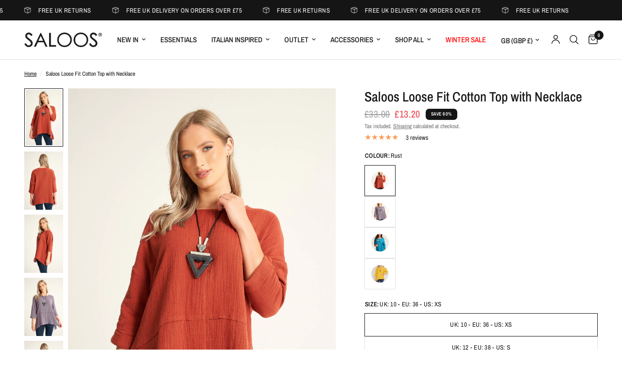

--- FILE ---
content_type: text/html; charset=utf-8
request_url: https://www.saloosonline.com/products/7417-a
body_size: 84875
content:
<!doctype html><html class="no-js" lang="en" dir="ltr">
<head>
	<meta charset="utf-8">
	<meta http-equiv="X-UA-Compatible" content="IE=edge,chrome=1">
	<meta name="viewport" content="width=device-width, initial-scale=1, maximum-scale=5, viewport-fit=cover">
	<meta name="theme-color" content="#ffffff">
	<link rel="canonical" href="https://www.saloosonline.com/products/7417-a">
	<link rel="preconnect" href="https://cdn.shopify.com" crossorigin>
	<link rel="preload" as="style" href="//www.saloosonline.com/cdn/shop/t/48/assets/app.css?v=171863802874169416691764004859">
<link rel="preload" as="style" href="//www.saloosonline.com/cdn/shop/t/48/assets/product.css?v=47203321028679685221764004859">
<link rel="preload" as="image" href="//www.saloosonline.com/cdn/shop/files/7417-B-RUST-07.jpg?v=1690539283&width=375" imagesrcset="//www.saloosonline.com/cdn/shop/files/7417-B-RUST-07.jpg?v=1690539283&width=375 375w,//www.saloosonline.com/cdn/shop/files/7417-B-RUST-07.jpg?v=1690539283&width=640 640w,//www.saloosonline.com/cdn/shop/files/7417-B-RUST-07.jpg?v=1690539283&width=960 960w,//www.saloosonline.com/cdn/shop/files/7417-B-RUST-07.jpg?v=1690539283&width=1280 1280w" imagesizes="auto">




<link href="//www.saloosonline.com/cdn/shop/t/48/assets/animations.min.js?v=125778792411641688251764004859" as="script" rel="preload">

<link href="//www.saloosonline.com/cdn/shop/t/48/assets/header.js?v=53973329853117484881764004859" as="script" rel="preload">
<link href="//www.saloosonline.com/cdn/shop/t/48/assets/vendor.min.js?v=57769212839167613861764004859" as="script" rel="preload">
<link href="//www.saloosonline.com/cdn/shop/t/48/assets/app.js?v=166882208286658398531764006385" as="script" rel="preload">
<link href="//www.saloosonline.com/cdn/shop/t/48/assets/slideshow.js?v=152163310877988040191764004859" as="script" rel="preload">

<script>
window.lazySizesConfig = window.lazySizesConfig || {};
window.lazySizesConfig.expand = 250;
window.lazySizesConfig.loadMode = 1;
window.lazySizesConfig.loadHidden = false;
</script>


	

	<title>
	Saloos Loose Fit Cotton Top with Necklace
	</title>

	
	<meta name="description" content="Product Code: 7417-A New in for this season, this 3/4 sleeve cotton top is a must-have ideal for everybody&#39;s wardrobe. With side dipped seam and side slits for ease of wear this top comes with a matching necklace*. You can wear this piece in a number of ways and you will reach for this piece over and over again!     Mo">
	
<link rel="preconnect" href="https://fonts.shopifycdn.com" crossorigin>

<meta property="og:site_name" content="Saloos">
<meta property="og:url" content="https://www.saloosonline.com/products/7417-a">
<meta property="og:title" content="Saloos Loose Fit Cotton Top with Necklace">
<meta property="og:type" content="product">
<meta property="og:description" content="Product Code: 7417-A New in for this season, this 3/4 sleeve cotton top is a must-have ideal for everybody&#39;s wardrobe. With side dipped seam and side slits for ease of wear this top comes with a matching necklace*. You can wear this piece in a number of ways and you will reach for this piece over and over again!     Mo"><meta property="og:image" content="http://www.saloosonline.com/cdn/shop/files/7417-B-RUST-07.jpg?v=1690539283">
  <meta property="og:image:secure_url" content="https://www.saloosonline.com/cdn/shop/files/7417-B-RUST-07.jpg?v=1690539283">
  <meta property="og:image:width" content="1000">
  <meta property="og:image:height" content="1500"><meta property="og:price:amount" content="13.20">
  <meta property="og:price:currency" content="GBP"><meta name="twitter:card" content="summary_large_image">
<meta name="twitter:title" content="Saloos Loose Fit Cotton Top with Necklace">
<meta name="twitter:description" content="Product Code: 7417-A New in for this season, this 3/4 sleeve cotton top is a must-have ideal for everybody&#39;s wardrobe. With side dipped seam and side slits for ease of wear this top comes with a matching necklace*. You can wear this piece in a number of ways and you will reach for this piece over and over again!     Mo">


	<link href="//www.saloosonline.com/cdn/shop/t/48/assets/app.css?v=171863802874169416691764004859" rel="stylesheet" type="text/css" media="all" />

	<style data-shopify>
	@font-face {
  font-family: "Archivo Narrow";
  font-weight: 400;
  font-style: normal;
  font-display: swap;
  src: url("//www.saloosonline.com/cdn/fonts/archivo_narrow/archivonarrow_n4.5c3bab850a22055c235cf940f895d873a8689d70.woff2") format("woff2"),
       url("//www.saloosonline.com/cdn/fonts/archivo_narrow/archivonarrow_n4.ea12dd22d3319d164475c1d047ae8f973041a9ff.woff") format("woff");
}

@font-face {
  font-family: "Archivo Narrow";
  font-weight: 500;
  font-style: normal;
  font-display: swap;
  src: url("//www.saloosonline.com/cdn/fonts/archivo_narrow/archivonarrow_n5.d7d2ed7fbf03e65de95fbf4dd65b8f16594058a7.woff2") format("woff2"),
       url("//www.saloosonline.com/cdn/fonts/archivo_narrow/archivonarrow_n5.1b34a2bfca6fa7ceb43f421bf0098175c735e91b.woff") format("woff");
}

@font-face {
  font-family: "Archivo Narrow";
  font-weight: 600;
  font-style: normal;
  font-display: swap;
  src: url("//www.saloosonline.com/cdn/fonts/archivo_narrow/archivonarrow_n6.39db873f9e4e9c8ab7083354b267ce7500b7ee9e.woff2") format("woff2"),
       url("//www.saloosonline.com/cdn/fonts/archivo_narrow/archivonarrow_n6.997d285d710a777a602467368cc2fbd11a20033e.woff") format("woff");
}

@font-face {
  font-family: "Archivo Narrow";
  font-weight: 400;
  font-style: italic;
  font-display: swap;
  src: url("//www.saloosonline.com/cdn/fonts/archivo_narrow/archivonarrow_i4.59445c13f0e607542640c8a56f31dcd8ed680cfa.woff2") format("woff2"),
       url("//www.saloosonline.com/cdn/fonts/archivo_narrow/archivonarrow_i4.bbf26c99347034f8df1f87b08c4a929cfc5255c8.woff") format("woff");
}

@font-face {
  font-family: "Archivo Narrow";
  font-weight: 600;
  font-style: italic;
  font-display: swap;
  src: url("//www.saloosonline.com/cdn/fonts/archivo_narrow/archivonarrow_i6.21c69730cb55f9ff454529f520897ee241e78c97.woff2") format("woff2"),
       url("//www.saloosonline.com/cdn/fonts/archivo_narrow/archivonarrow_i6.6c25ccdf80ef4616ffdc61ea3e51d7ed480f0d13.woff") format("woff");
}


		@font-face {
  font-family: "Archivo Narrow";
  font-weight: 600;
  font-style: normal;
  font-display: swap;
  src: url("//www.saloosonline.com/cdn/fonts/archivo_narrow/archivonarrow_n6.39db873f9e4e9c8ab7083354b267ce7500b7ee9e.woff2") format("woff2"),
       url("//www.saloosonline.com/cdn/fonts/archivo_narrow/archivonarrow_n6.997d285d710a777a602467368cc2fbd11a20033e.woff") format("woff");
}

@font-face {
  font-family: "Archivo Narrow";
  font-weight: 400;
  font-style: normal;
  font-display: swap;
  src: url("//www.saloosonline.com/cdn/fonts/archivo_narrow/archivonarrow_n4.5c3bab850a22055c235cf940f895d873a8689d70.woff2") format("woff2"),
       url("//www.saloosonline.com/cdn/fonts/archivo_narrow/archivonarrow_n4.ea12dd22d3319d164475c1d047ae8f973041a9ff.woff") format("woff");
}

h1,h2,h3,h4,h5,h6,
	.h1,.h2,.h3,.h4,.h5,.h6,
	.logolink.text-logo,
	.heading-font,
	.h1-xlarge,
	.h1-large,
	.customer-addresses .my-address .address-index {
		font-style: normal;
		font-weight: 600;
		font-family: "Archivo Narrow", sans-serif;
	}
	body,
	.body-font,
	.thb-product-detail .product-title {
		font-style: normal;
		font-weight: 400;
		font-family: "Archivo Narrow", sans-serif;
	}
	:root {
		--mobile-swipe-width: calc(90vw - 30px);
		--font-body-scale: 1.0;
		--font-body-line-height-scale: 1.0;
		--font-body-letter-spacing: 0.0em;
		--font-body-medium-weight: 500;
    --font-body-bold-weight: 600;
		--font-announcement-scale: 1.0;
		--font-heading-scale: 1.0;
		--font-heading-line-height-scale: 1.0;
		--font-heading-letter-spacing: 0.0em;
		--font-navigation-scale: 1.0;
		--navigation-item-spacing: 15px;
		--font-product-title-scale: 1.0;
		--font-product-title-line-height-scale: 1.0;
		--button-letter-spacing: 0.02em;
		--button-font-scale: 1.0;

		--bg-body: #ffffff;
		--bg-body-rgb: 255,255,255;
		--bg-body-darken: #f7f7f7;
		--payment-terms-background-color: #ffffff;
		--color-body: #151515;
		--color-body-rgb: 21,21,21;
		--color-accent: #151515;
		--color-accent-rgb: 21,21,21;
		--color-border: #E2E2E2;
		--color-form-border: #dedede;
		--color-overlay-rgb: 0,0,0;

		--shopify-accelerated-checkout-button-block-size: 48px;
		--shopify-accelerated-checkout-inline-alignment: center;
		--shopify-accelerated-checkout-skeleton-animation-duration: 0.25s;

		--color-announcement-bar-text: #ffffff;
		--color-announcement-bar-bg: #151515;

		--color-header-bg: #ffffff;
		--color-header-bg-rgb: 255,255,255;
		--color-header-text: #151515;
		--color-header-text-rgb: 21,21,21;
		--color-header-links: #151515;
		--color-header-links-rgb: 21,21,21;
		--color-header-links-hover: #151515;
		--color-header-icons: #151515;
		--color-header-border: #E2E2E2;

		--solid-button-background: #151515;
		--solid-button-label: #ffffff;
		--outline-button-label: #151515;
		--button-border-radius: 0px;
		--shopify-accelerated-checkout-button-border-radius: 0px;

		--color-price: #151515;
		--color-price-discounted: #ee3b45;
		--color-star: #FD9A52;
		--color-dots: #151515;

		--color-inventory-instock: #279A4B;
		--color-inventory-lowstock: #FB9E5B;

		--section-spacing-mobile: 50px;
		--section-spacing-desktop: 90px;

		--color-badge-text: #ffffff;
		--color-badge-sold-out: #ee3b45;
		--color-badge-sale: #151515;
		
		--color-badge-preorder: #666666;
		--badge-corner-radius: 7px;

		--color-footer-text: #FFFFFF;
		--color-footer-text-rgb: 255,255,255;
		--color-footer-link: #FFFFFF;
		--color-footer-link-hover: #FFFFFF;
		--color-footer-border: #444444;
		--color-footer-border-rgb: 68,68,68;
		--color-footer-bg: #151515;
	}



</style>


	<script>
		window.theme = window.theme || {};
		theme = {
			settings: {
				money_with_currency_format:"\u003cspan class=\"money conversion-bear-money\"\u003e£{{amount}}\u003c\/span\u003e",
				cart_drawer:true,
				product_id: 7951710257401,
			},
			routes: {
				root_url: '/',
				cart_url: '/cart',
				cart_add_url: '/cart/add',
				search_url: '/search',
				cart_change_url: '/cart/change',
				cart_update_url: '/cart/update',
				cart_clear_url: '/cart/clear',
				predictive_search_url: '/search/suggest',
			},
			variantStrings: {
        addToCart: `Add to cart`,
        soldOut: `Sold out`,
        unavailable: `Unavailable`,
        preOrder: `Pre-order`,
      },
			strings: {
				requiresTerms: `You must agree with the terms and conditions of sales to check out`,
				shippingEstimatorNoResults: `Sorry, we do not ship to your address.`,
				shippingEstimatorOneResult: `There is one shipping rate for your address:`,
				shippingEstimatorMultipleResults: `There are several shipping rates for your address:`,
				shippingEstimatorError: `One or more error occurred while retrieving shipping rates:`
			}
		};
	</script>
	<script>window.performance && window.performance.mark && window.performance.mark('shopify.content_for_header.start');</script><meta name="google-site-verification" content="t6YnzmRcd5W2ezBTy_PUH605C2FkMB0nDhHtCc1iQtA">
<meta id="shopify-digital-wallet" name="shopify-digital-wallet" content="/44329599126/digital_wallets/dialog">
<meta name="shopify-checkout-api-token" content="52bfaed9ce119c986456af9a7ac3846c">
<meta id="in-context-paypal-metadata" data-shop-id="44329599126" data-venmo-supported="false" data-environment="production" data-locale="en_US" data-paypal-v4="true" data-currency="GBP">
<link rel="alternate" hreflang="x-default" href="https://www.saloosonline.com/products/7417-a">
<link rel="alternate" hreflang="en" href="https://www.saloosonline.com/products/7417-a">
<link rel="alternate" hreflang="en-AD" href="https://www.saloosonline.com/en-eu/products/7417-a">
<link rel="alternate" hreflang="en-AL" href="https://www.saloosonline.com/en-eu/products/7417-a">
<link rel="alternate" hreflang="en-AM" href="https://www.saloosonline.com/en-eu/products/7417-a">
<link rel="alternate" hreflang="en-AT" href="https://www.saloosonline.com/en-eu/products/7417-a">
<link rel="alternate" hreflang="en-AX" href="https://www.saloosonline.com/en-eu/products/7417-a">
<link rel="alternate" hreflang="en-BA" href="https://www.saloosonline.com/en-eu/products/7417-a">
<link rel="alternate" hreflang="en-BE" href="https://www.saloosonline.com/en-eu/products/7417-a">
<link rel="alternate" hreflang="en-BG" href="https://www.saloosonline.com/en-eu/products/7417-a">
<link rel="alternate" hreflang="en-BV" href="https://www.saloosonline.com/en-eu/products/7417-a">
<link rel="alternate" hreflang="en-BY" href="https://www.saloosonline.com/en-eu/products/7417-a">
<link rel="alternate" hreflang="en-CH" href="https://www.saloosonline.com/en-eu/products/7417-a">
<link rel="alternate" hreflang="en-CZ" href="https://www.saloosonline.com/en-eu/products/7417-a">
<link rel="alternate" hreflang="en-DK" href="https://www.saloosonline.com/en-eu/products/7417-a">
<link rel="alternate" hreflang="en-EE" href="https://www.saloosonline.com/en-eu/products/7417-a">
<link rel="alternate" hreflang="en-FI" href="https://www.saloosonline.com/en-eu/products/7417-a">
<link rel="alternate" hreflang="en-FO" href="https://www.saloosonline.com/en-eu/products/7417-a">
<link rel="alternate" hreflang="en-GE" href="https://www.saloosonline.com/en-eu/products/7417-a">
<link rel="alternate" hreflang="en-GI" href="https://www.saloosonline.com/en-eu/products/7417-a">
<link rel="alternate" hreflang="en-GL" href="https://www.saloosonline.com/en-eu/products/7417-a">
<link rel="alternate" hreflang="en-GP" href="https://www.saloosonline.com/en-eu/products/7417-a">
<link rel="alternate" hreflang="en-GR" href="https://www.saloosonline.com/en-eu/products/7417-a">
<link rel="alternate" hreflang="en-HR" href="https://www.saloosonline.com/en-eu/products/7417-a">
<link rel="alternate" hreflang="en-HU" href="https://www.saloosonline.com/en-eu/products/7417-a">
<link rel="alternate" hreflang="en-IS" href="https://www.saloosonline.com/en-eu/products/7417-a">
<link rel="alternate" hreflang="en-IT" href="https://www.saloosonline.com/en-eu/products/7417-a">
<link rel="alternate" hreflang="en-LI" href="https://www.saloosonline.com/en-eu/products/7417-a">
<link rel="alternate" hreflang="en-LT" href="https://www.saloosonline.com/en-eu/products/7417-a">
<link rel="alternate" hreflang="en-LU" href="https://www.saloosonline.com/en-eu/products/7417-a">
<link rel="alternate" hreflang="en-LV" href="https://www.saloosonline.com/en-eu/products/7417-a">
<link rel="alternate" hreflang="en-MC" href="https://www.saloosonline.com/en-eu/products/7417-a">
<link rel="alternate" hreflang="en-MD" href="https://www.saloosonline.com/en-eu/products/7417-a">
<link rel="alternate" hreflang="en-ME" href="https://www.saloosonline.com/en-eu/products/7417-a">
<link rel="alternate" hreflang="en-MK" href="https://www.saloosonline.com/en-eu/products/7417-a">
<link rel="alternate" hreflang="en-NL" href="https://www.saloosonline.com/en-eu/products/7417-a">
<link rel="alternate" hreflang="en-NO" href="https://www.saloosonline.com/en-eu/products/7417-a">
<link rel="alternate" hreflang="en-PL" href="https://www.saloosonline.com/en-eu/products/7417-a">
<link rel="alternate" hreflang="en-PT" href="https://www.saloosonline.com/en-eu/products/7417-a">
<link rel="alternate" hreflang="en-RE" href="https://www.saloosonline.com/en-eu/products/7417-a">
<link rel="alternate" hreflang="en-RO" href="https://www.saloosonline.com/en-eu/products/7417-a">
<link rel="alternate" hreflang="en-RS" href="https://www.saloosonline.com/en-eu/products/7417-a">
<link rel="alternate" hreflang="en-SE" href="https://www.saloosonline.com/en-eu/products/7417-a">
<link rel="alternate" hreflang="en-SI" href="https://www.saloosonline.com/en-eu/products/7417-a">
<link rel="alternate" hreflang="en-SJ" href="https://www.saloosonline.com/en-eu/products/7417-a">
<link rel="alternate" hreflang="en-SK" href="https://www.saloosonline.com/en-eu/products/7417-a">
<link rel="alternate" hreflang="en-SM" href="https://www.saloosonline.com/en-eu/products/7417-a">
<link rel="alternate" hreflang="en-TR" href="https://www.saloosonline.com/en-eu/products/7417-a">
<link rel="alternate" hreflang="en-UA" href="https://www.saloosonline.com/en-eu/products/7417-a">
<link rel="alternate" hreflang="en-VA" href="https://www.saloosonline.com/en-eu/products/7417-a">
<link rel="alternate" hreflang="en-XK" href="https://www.saloosonline.com/en-eu/products/7417-a">
<link rel="alternate" hreflang="en-YT" href="https://www.saloosonline.com/en-eu/products/7417-a">
<link rel="alternate" hreflang="en-CY" href="https://www.saloosonline.com/en-eu/products/7417-a">
<link rel="alternate" hreflang="en-MT" href="https://www.saloosonline.com/en-eu/products/7417-a">
<link rel="alternate" hreflang="en-IN" href="https://www.saloosonline.com/en-eu/products/7417-a">
<link rel="alternate" hreflang="en-ID" href="https://www.saloosonline.com/en-eu/products/7417-a">
<link rel="alternate" hreflang="en-KW" href="https://www.saloosonline.com/en-eu/products/7417-a">
<link rel="alternate" hreflang="en-PK" href="https://www.saloosonline.com/en-eu/products/7417-a">
<link rel="alternate" hreflang="en-QA" href="https://www.saloosonline.com/en-eu/products/7417-a">
<link rel="alternate" hreflang="en-SG" href="https://www.saloosonline.com/en-eu/products/7417-a">
<link rel="alternate" hreflang="en-AE" href="https://www.saloosonline.com/en-ae/products/7417-a">
<link rel="alternate" hreflang="en-IE" href="https://www.saloosonline.com/en-ie/products/7417-a">
<link rel="alternate" hreflang="en-US" href="https://www.saloosonline.com/en-us/products/7417-a">
<link rel="alternate" hreflang="en-JE" href="https://www.saloosonline.com/en-je/products/7417-a">
<link rel="alternate" hreflang="en-IM" href="https://www.saloosonline.com/en-im/products/7417-a">
<link rel="alternate" hreflang="en-AU" href="https://www.saloosonline.com/en-au/products/7417-a">
<link rel="alternate" hreflang="de-DE" href="https://www.saloosonline.com/de-de/products/7417-a">
<link rel="alternate" hreflang="en-GG" href="https://www.saloosonline.com/en-gg/products/7417-a">
<link rel="alternate" hreflang="fr-FR" href="https://www.saloosonline.com/fr-fr/products/7417-a">
<link rel="alternate" hreflang="es-ES" href="https://www.saloosonline.com/es-es/products/7417-a">
<link rel="alternate" type="application/json+oembed" href="https://www.saloosonline.com/products/7417-a.oembed">
<script async="async" src="/checkouts/internal/preloads.js?locale=en-GB"></script>
<link rel="preconnect" href="https://shop.app" crossorigin="anonymous">
<script async="async" src="https://shop.app/checkouts/internal/preloads.js?locale=en-GB&shop_id=44329599126" crossorigin="anonymous"></script>
<script id="apple-pay-shop-capabilities" type="application/json">{"shopId":44329599126,"countryCode":"GB","currencyCode":"GBP","merchantCapabilities":["supports3DS"],"merchantId":"gid:\/\/shopify\/Shop\/44329599126","merchantName":"Saloos","requiredBillingContactFields":["postalAddress","email","phone"],"requiredShippingContactFields":["postalAddress","email","phone"],"shippingType":"shipping","supportedNetworks":["visa","maestro","masterCard","amex","discover","elo"],"total":{"type":"pending","label":"Saloos","amount":"1.00"},"shopifyPaymentsEnabled":true,"supportsSubscriptions":true}</script>
<script id="shopify-features" type="application/json">{"accessToken":"52bfaed9ce119c986456af9a7ac3846c","betas":["rich-media-storefront-analytics"],"domain":"www.saloosonline.com","predictiveSearch":true,"shopId":44329599126,"locale":"en"}</script>
<script>var Shopify = Shopify || {};
Shopify.shop = "saloos.myshopify.com";
Shopify.locale = "en";
Shopify.currency = {"active":"GBP","rate":"1.0"};
Shopify.country = "GB";
Shopify.theme = {"name":"Saloos V 2.0 (09\/05\/2025) changes (24\/11\/2025) ","id":183994712437,"schema_name":"Reformation","schema_version":"9.0.0","theme_store_id":1762,"role":"main"};
Shopify.theme.handle = "null";
Shopify.theme.style = {"id":null,"handle":null};
Shopify.cdnHost = "www.saloosonline.com/cdn";
Shopify.routes = Shopify.routes || {};
Shopify.routes.root = "/";</script>
<script type="module">!function(o){(o.Shopify=o.Shopify||{}).modules=!0}(window);</script>
<script>!function(o){function n(){var o=[];function n(){o.push(Array.prototype.slice.apply(arguments))}return n.q=o,n}var t=o.Shopify=o.Shopify||{};t.loadFeatures=n(),t.autoloadFeatures=n()}(window);</script>
<script>
  window.ShopifyPay = window.ShopifyPay || {};
  window.ShopifyPay.apiHost = "shop.app\/pay";
  window.ShopifyPay.redirectState = null;
</script>
<script id="shop-js-analytics" type="application/json">{"pageType":"product"}</script>
<script defer="defer" async type="module" src="//www.saloosonline.com/cdn/shopifycloud/shop-js/modules/v2/client.init-shop-cart-sync_BT-GjEfc.en.esm.js"></script>
<script defer="defer" async type="module" src="//www.saloosonline.com/cdn/shopifycloud/shop-js/modules/v2/chunk.common_D58fp_Oc.esm.js"></script>
<script defer="defer" async type="module" src="//www.saloosonline.com/cdn/shopifycloud/shop-js/modules/v2/chunk.modal_xMitdFEc.esm.js"></script>
<script type="module">
  await import("//www.saloosonline.com/cdn/shopifycloud/shop-js/modules/v2/client.init-shop-cart-sync_BT-GjEfc.en.esm.js");
await import("//www.saloosonline.com/cdn/shopifycloud/shop-js/modules/v2/chunk.common_D58fp_Oc.esm.js");
await import("//www.saloosonline.com/cdn/shopifycloud/shop-js/modules/v2/chunk.modal_xMitdFEc.esm.js");

  window.Shopify.SignInWithShop?.initShopCartSync?.({"fedCMEnabled":true,"windoidEnabled":true});

</script>
<script>
  window.Shopify = window.Shopify || {};
  if (!window.Shopify.featureAssets) window.Shopify.featureAssets = {};
  window.Shopify.featureAssets['shop-js'] = {"shop-cart-sync":["modules/v2/client.shop-cart-sync_DZOKe7Ll.en.esm.js","modules/v2/chunk.common_D58fp_Oc.esm.js","modules/v2/chunk.modal_xMitdFEc.esm.js"],"init-fed-cm":["modules/v2/client.init-fed-cm_B6oLuCjv.en.esm.js","modules/v2/chunk.common_D58fp_Oc.esm.js","modules/v2/chunk.modal_xMitdFEc.esm.js"],"shop-cash-offers":["modules/v2/client.shop-cash-offers_D2sdYoxE.en.esm.js","modules/v2/chunk.common_D58fp_Oc.esm.js","modules/v2/chunk.modal_xMitdFEc.esm.js"],"shop-login-button":["modules/v2/client.shop-login-button_QeVjl5Y3.en.esm.js","modules/v2/chunk.common_D58fp_Oc.esm.js","modules/v2/chunk.modal_xMitdFEc.esm.js"],"pay-button":["modules/v2/client.pay-button_DXTOsIq6.en.esm.js","modules/v2/chunk.common_D58fp_Oc.esm.js","modules/v2/chunk.modal_xMitdFEc.esm.js"],"shop-button":["modules/v2/client.shop-button_DQZHx9pm.en.esm.js","modules/v2/chunk.common_D58fp_Oc.esm.js","modules/v2/chunk.modal_xMitdFEc.esm.js"],"avatar":["modules/v2/client.avatar_BTnouDA3.en.esm.js"],"init-windoid":["modules/v2/client.init-windoid_CR1B-cfM.en.esm.js","modules/v2/chunk.common_D58fp_Oc.esm.js","modules/v2/chunk.modal_xMitdFEc.esm.js"],"init-shop-for-new-customer-accounts":["modules/v2/client.init-shop-for-new-customer-accounts_C_vY_xzh.en.esm.js","modules/v2/client.shop-login-button_QeVjl5Y3.en.esm.js","modules/v2/chunk.common_D58fp_Oc.esm.js","modules/v2/chunk.modal_xMitdFEc.esm.js"],"init-shop-email-lookup-coordinator":["modules/v2/client.init-shop-email-lookup-coordinator_BI7n9ZSv.en.esm.js","modules/v2/chunk.common_D58fp_Oc.esm.js","modules/v2/chunk.modal_xMitdFEc.esm.js"],"init-shop-cart-sync":["modules/v2/client.init-shop-cart-sync_BT-GjEfc.en.esm.js","modules/v2/chunk.common_D58fp_Oc.esm.js","modules/v2/chunk.modal_xMitdFEc.esm.js"],"shop-toast-manager":["modules/v2/client.shop-toast-manager_DiYdP3xc.en.esm.js","modules/v2/chunk.common_D58fp_Oc.esm.js","modules/v2/chunk.modal_xMitdFEc.esm.js"],"init-customer-accounts":["modules/v2/client.init-customer-accounts_D9ZNqS-Q.en.esm.js","modules/v2/client.shop-login-button_QeVjl5Y3.en.esm.js","modules/v2/chunk.common_D58fp_Oc.esm.js","modules/v2/chunk.modal_xMitdFEc.esm.js"],"init-customer-accounts-sign-up":["modules/v2/client.init-customer-accounts-sign-up_iGw4briv.en.esm.js","modules/v2/client.shop-login-button_QeVjl5Y3.en.esm.js","modules/v2/chunk.common_D58fp_Oc.esm.js","modules/v2/chunk.modal_xMitdFEc.esm.js"],"shop-follow-button":["modules/v2/client.shop-follow-button_CqMgW2wH.en.esm.js","modules/v2/chunk.common_D58fp_Oc.esm.js","modules/v2/chunk.modal_xMitdFEc.esm.js"],"checkout-modal":["modules/v2/client.checkout-modal_xHeaAweL.en.esm.js","modules/v2/chunk.common_D58fp_Oc.esm.js","modules/v2/chunk.modal_xMitdFEc.esm.js"],"shop-login":["modules/v2/client.shop-login_D91U-Q7h.en.esm.js","modules/v2/chunk.common_D58fp_Oc.esm.js","modules/v2/chunk.modal_xMitdFEc.esm.js"],"lead-capture":["modules/v2/client.lead-capture_BJmE1dJe.en.esm.js","modules/v2/chunk.common_D58fp_Oc.esm.js","modules/v2/chunk.modal_xMitdFEc.esm.js"],"payment-terms":["modules/v2/client.payment-terms_Ci9AEqFq.en.esm.js","modules/v2/chunk.common_D58fp_Oc.esm.js","modules/v2/chunk.modal_xMitdFEc.esm.js"]};
</script>
<script>(function() {
  var isLoaded = false;
  function asyncLoad() {
    if (isLoaded) return;
    isLoaded = true;
    var urls = ["https:\/\/ecommplugins-scripts.trustpilot.com\/v2.1\/js\/header.min.js?settings=eyJrZXkiOiJQR3BVWEFtQVFiY0ZubDNxIiwicyI6InNrdSJ9\u0026v=2.5\u0026shop=saloos.myshopify.com","https:\/\/ecommplugins-trustboxsettings.trustpilot.com\/saloos.myshopify.com.js?settings=1761150838233\u0026shop=saloos.myshopify.com","https:\/\/widget.trustpilot.com\/bootstrap\/v5\/tp.widget.sync.bootstrap.min.js?shop=saloos.myshopify.com","https:\/\/wishlisthero-assets.revampco.com\/store-front\/bundle2.js?shop=saloos.myshopify.com","https:\/\/js.smile.io\/v1\/smile-shopify.js?shop=saloos.myshopify.com","https:\/\/acdn.goldendev.win\/shopify\/add-to-cart\/js\/add-to-cart.js?shop=saloos.myshopify.com","https:\/\/api.fastbundle.co\/scripts\/src.js?shop=saloos.myshopify.com","https:\/\/api.fastbundle.co\/scripts\/script_tag.js?shop=saloos.myshopify.com","https:\/\/shopify.shopthelook.app\/shopthelook.js?shop=saloos.myshopify.com","https:\/\/cdn.hextom.com\/js\/quickannouncementbar.js?shop=saloos.myshopify.com","https:\/\/ecommplugins-scripts.trustpilot.com\/v2.1\/js\/success.min.js?settings=eyJrZXkiOiJQR3BVWEFtQVFiY0ZubDNxIiwicyI6InNrdSIsInQiOlsib3JkZXJzL2Z1bGZpbGxlZCJdLCJ2IjoiIiwiYSI6IlNob3BpZnktMjAyMS0wNCJ9\u0026shop=saloos.myshopify.com","https:\/\/cdn.nfcube.com\/instafeed-5eb8f1a73a89850fc176c4d80dc2f1bd.js?shop=saloos.myshopify.com"];
    for (var i = 0; i < urls.length; i++) {
      var s = document.createElement('script');
      s.type = 'text/javascript';
      s.async = true;
      s.src = urls[i];
      var x = document.getElementsByTagName('script')[0];
      x.parentNode.insertBefore(s, x);
    }
  };
  if(window.attachEvent) {
    window.attachEvent('onload', asyncLoad);
  } else {
    window.addEventListener('load', asyncLoad, false);
  }
})();</script>
<script id="__st">var __st={"a":44329599126,"offset":0,"reqid":"c6214b8c-034e-466f-bea3-2eb08ebac1e7-1769461806","pageurl":"www.saloosonline.com\/products\/7417-a","u":"ddd8fa1ebe5a","p":"product","rtyp":"product","rid":7951710257401};</script>
<script>window.ShopifyPaypalV4VisibilityTracking = true;</script>
<script id="captcha-bootstrap">!function(){'use strict';const t='contact',e='account',n='new_comment',o=[[t,t],['blogs',n],['comments',n],[t,'customer']],c=[[e,'customer_login'],[e,'guest_login'],[e,'recover_customer_password'],[e,'create_customer']],r=t=>t.map((([t,e])=>`form[action*='/${t}']:not([data-nocaptcha='true']) input[name='form_type'][value='${e}']`)).join(','),a=t=>()=>t?[...document.querySelectorAll(t)].map((t=>t.form)):[];function s(){const t=[...o],e=r(t);return a(e)}const i='password',u='form_key',d=['recaptcha-v3-token','g-recaptcha-response','h-captcha-response',i],f=()=>{try{return window.sessionStorage}catch{return}},m='__shopify_v',_=t=>t.elements[u];function p(t,e,n=!1){try{const o=window.sessionStorage,c=JSON.parse(o.getItem(e)),{data:r}=function(t){const{data:e,action:n}=t;return t[m]||n?{data:e,action:n}:{data:t,action:n}}(c);for(const[e,n]of Object.entries(r))t.elements[e]&&(t.elements[e].value=n);n&&o.removeItem(e)}catch(o){console.error('form repopulation failed',{error:o})}}const l='form_type',E='cptcha';function T(t){t.dataset[E]=!0}const w=window,h=w.document,L='Shopify',v='ce_forms',y='captcha';let A=!1;((t,e)=>{const n=(g='f06e6c50-85a8-45c8-87d0-21a2b65856fe',I='https://cdn.shopify.com/shopifycloud/storefront-forms-hcaptcha/ce_storefront_forms_captcha_hcaptcha.v1.5.2.iife.js',D={infoText:'Protected by hCaptcha',privacyText:'Privacy',termsText:'Terms'},(t,e,n)=>{const o=w[L][v],c=o.bindForm;if(c)return c(t,g,e,D).then(n);var r;o.q.push([[t,g,e,D],n]),r=I,A||(h.body.append(Object.assign(h.createElement('script'),{id:'captcha-provider',async:!0,src:r})),A=!0)});var g,I,D;w[L]=w[L]||{},w[L][v]=w[L][v]||{},w[L][v].q=[],w[L][y]=w[L][y]||{},w[L][y].protect=function(t,e){n(t,void 0,e),T(t)},Object.freeze(w[L][y]),function(t,e,n,w,h,L){const[v,y,A,g]=function(t,e,n){const i=e?o:[],u=t?c:[],d=[...i,...u],f=r(d),m=r(i),_=r(d.filter((([t,e])=>n.includes(e))));return[a(f),a(m),a(_),s()]}(w,h,L),I=t=>{const e=t.target;return e instanceof HTMLFormElement?e:e&&e.form},D=t=>v().includes(t);t.addEventListener('submit',(t=>{const e=I(t);if(!e)return;const n=D(e)&&!e.dataset.hcaptchaBound&&!e.dataset.recaptchaBound,o=_(e),c=g().includes(e)&&(!o||!o.value);(n||c)&&t.preventDefault(),c&&!n&&(function(t){try{if(!f())return;!function(t){const e=f();if(!e)return;const n=_(t);if(!n)return;const o=n.value;o&&e.removeItem(o)}(t);const e=Array.from(Array(32),(()=>Math.random().toString(36)[2])).join('');!function(t,e){_(t)||t.append(Object.assign(document.createElement('input'),{type:'hidden',name:u})),t.elements[u].value=e}(t,e),function(t,e){const n=f();if(!n)return;const o=[...t.querySelectorAll(`input[type='${i}']`)].map((({name:t})=>t)),c=[...d,...o],r={};for(const[a,s]of new FormData(t).entries())c.includes(a)||(r[a]=s);n.setItem(e,JSON.stringify({[m]:1,action:t.action,data:r}))}(t,e)}catch(e){console.error('failed to persist form',e)}}(e),e.submit())}));const S=(t,e)=>{t&&!t.dataset[E]&&(n(t,e.some((e=>e===t))),T(t))};for(const o of['focusin','change'])t.addEventListener(o,(t=>{const e=I(t);D(e)&&S(e,y())}));const B=e.get('form_key'),M=e.get(l),P=B&&M;t.addEventListener('DOMContentLoaded',(()=>{const t=y();if(P)for(const e of t)e.elements[l].value===M&&p(e,B);[...new Set([...A(),...v().filter((t=>'true'===t.dataset.shopifyCaptcha))])].forEach((e=>S(e,t)))}))}(h,new URLSearchParams(w.location.search),n,t,e,['guest_login'])})(!0,!1)}();</script>
<script integrity="sha256-4kQ18oKyAcykRKYeNunJcIwy7WH5gtpwJnB7kiuLZ1E=" data-source-attribution="shopify.loadfeatures" defer="defer" src="//www.saloosonline.com/cdn/shopifycloud/storefront/assets/storefront/load_feature-a0a9edcb.js" crossorigin="anonymous"></script>
<script crossorigin="anonymous" defer="defer" src="//www.saloosonline.com/cdn/shopifycloud/storefront/assets/shopify_pay/storefront-65b4c6d7.js?v=20250812"></script>
<script data-source-attribution="shopify.dynamic_checkout.dynamic.init">var Shopify=Shopify||{};Shopify.PaymentButton=Shopify.PaymentButton||{isStorefrontPortableWallets:!0,init:function(){window.Shopify.PaymentButton.init=function(){};var t=document.createElement("script");t.src="https://www.saloosonline.com/cdn/shopifycloud/portable-wallets/latest/portable-wallets.en.js",t.type="module",document.head.appendChild(t)}};
</script>
<script data-source-attribution="shopify.dynamic_checkout.buyer_consent">
  function portableWalletsHideBuyerConsent(e){var t=document.getElementById("shopify-buyer-consent"),n=document.getElementById("shopify-subscription-policy-button");t&&n&&(t.classList.add("hidden"),t.setAttribute("aria-hidden","true"),n.removeEventListener("click",e))}function portableWalletsShowBuyerConsent(e){var t=document.getElementById("shopify-buyer-consent"),n=document.getElementById("shopify-subscription-policy-button");t&&n&&(t.classList.remove("hidden"),t.removeAttribute("aria-hidden"),n.addEventListener("click",e))}window.Shopify?.PaymentButton&&(window.Shopify.PaymentButton.hideBuyerConsent=portableWalletsHideBuyerConsent,window.Shopify.PaymentButton.showBuyerConsent=portableWalletsShowBuyerConsent);
</script>
<script>
  function portableWalletsCleanup(e){e&&e.src&&console.error("Failed to load portable wallets script "+e.src);var t=document.querySelectorAll("shopify-accelerated-checkout .shopify-payment-button__skeleton, shopify-accelerated-checkout-cart .wallet-cart-button__skeleton"),e=document.getElementById("shopify-buyer-consent");for(let e=0;e<t.length;e++)t[e].remove();e&&e.remove()}function portableWalletsNotLoadedAsModule(e){e instanceof ErrorEvent&&"string"==typeof e.message&&e.message.includes("import.meta")&&"string"==typeof e.filename&&e.filename.includes("portable-wallets")&&(window.removeEventListener("error",portableWalletsNotLoadedAsModule),window.Shopify.PaymentButton.failedToLoad=e,"loading"===document.readyState?document.addEventListener("DOMContentLoaded",window.Shopify.PaymentButton.init):window.Shopify.PaymentButton.init())}window.addEventListener("error",portableWalletsNotLoadedAsModule);
</script>

<script type="module" src="https://www.saloosonline.com/cdn/shopifycloud/portable-wallets/latest/portable-wallets.en.js" onError="portableWalletsCleanup(this)" crossorigin="anonymous"></script>
<script nomodule>
  document.addEventListener("DOMContentLoaded", portableWalletsCleanup);
</script>

<script id='scb4127' type='text/javascript' async='' src='https://www.saloosonline.com/cdn/shopifycloud/privacy-banner/storefront-banner.js'></script><link id="shopify-accelerated-checkout-styles" rel="stylesheet" media="screen" href="https://www.saloosonline.com/cdn/shopifycloud/portable-wallets/latest/accelerated-checkout-backwards-compat.css" crossorigin="anonymous">
<style id="shopify-accelerated-checkout-cart">
        #shopify-buyer-consent {
  margin-top: 1em;
  display: inline-block;
  width: 100%;
}

#shopify-buyer-consent.hidden {
  display: none;
}

#shopify-subscription-policy-button {
  background: none;
  border: none;
  padding: 0;
  text-decoration: underline;
  font-size: inherit;
  cursor: pointer;
}

#shopify-subscription-policy-button::before {
  box-shadow: none;
}

      </style>

<script>window.performance && window.performance.mark && window.performance.mark('shopify.content_for_header.end');</script> <!-- Header hook for plugins -->

	<script>document.documentElement.className = document.documentElement.className.replace('no-js', 'js');</script>
	

	<script type="application/ld+json"> { "@context": "http://schema.org", "@type": "ClothingStore", "name": "Saloos", "url": "https://www.saloosonline.com/", "logo": "https://www.saloosonline.com/cdn/shop/files/light_logo_saloos.png", "description": "Online women's clothing store specializing in tops, dresses, cardigans, shirts, and trousers.", "priceRange": "$$", "telephone": "+441615461652", "address": { "@type": "PostalAddress", "streetAddress": "19-21 Broughton Street", "addressLocality": "Manchester", "addressRegion": "England", "postalCode": "M8 8LZ", "addressCountry": "GB" }, "potentialAction": { "@type": "SearchAction", "target": "https://www.saloosonline.com/search?q={search_term_string}", "query-input": "required name=search_term_string" } } </script>
	<script type="application/ld+json"> { "@context": "https://schema.org", "@type": "Organization", "name": "Saloos", "url": "https://www.saloosonline.com/", "logo": "https://www.saloosonline.com/cdn/shop/files/light_logo_saloos.png", "description": "Saloos is an internationally recognized online brand specializing in women's tops, dresses, cardigans, shirts, and trousers, committed to quality, style, and comfort since 1995.", "address": { "@type": "PostalAddress", "streetAddress": "19-21 Broughton Street", "addressLocality": "Manchester", "addressRegion": "England", "postalCode": "M8 8LZ", "addressCountry": "GB" }, "contactPoint": { "@type": "ContactPoint", "telephone": "+441615461652", "contactType": "customer service", "areaServed": "GB", "availableLanguage": ["en"] }, "sameAs": [ "https://www.facebook.com/saloosonline", "https://www.instagram.com/saloosonline/", "https://www.youtube.com/channel/UCx33JmXEmEibZKnCEcDwaIA", "https://uk.pinterest.com/saloosonline/", "https://www.tiktok.com/@salooosonline" ] } </script>
	<script type="application/ld+json"> { "@context": "https://schema.org", "@type": "Brand", "name": "Saloos", "url": "https://www.saloosonline.com/", "logo": "https://www.saloosonline.com/cdn/shop/files/light_logo_saloos.png", "description": "Saloos is a women's clothing brand known for quality, style, and comfort, offering a wide range of dresses, tops, trousers, and knitwear.", "slogan": "Uncompromising commitment to quality, style and comfort.", "aggregateRating": { "@type": "AggregateRating", "ratingValue": "4.8", "reviewCount": "984" } } </script>
	<!-- Hotjar Tracking Code for Saloos -->
<script>
    (function(h,o,t,j,a,r){
        h.hj=h.hj||function(){(h.hj.q=h.hj.q||[]).push(arguments)};
        h._hjSettings={hjid:6584222,hjsv:6};
        a=o.getElementsByTagName('head')[0];
        r=o.createElement('script');r.async=1;
        r.src=t+h._hjSettings.hjid+j+h._hjSettings.hjsv;
        a.appendChild(r);
    })(window,document,'https://static.hotjar.com/c/hotjar-','.js?sv=');
</script>
<!-- BEGIN app block: shopify://apps/fbp-fast-bundle/blocks/fast_bundle/9e87fbe2-9041-4c23-acf5-322413994cef -->
  <!-- BEGIN app snippet: fast_bundle -->




<script>
    if (Math.random() < 0.05) {
      window.FastBundleRenderTimestamp = Date.now();
    }
    const newBaseUrl = 'https://sdk.fastbundle.co'
    const apiURL = 'https://api.fastbundle.co'
    const rbrAppUrl = `${newBaseUrl}/{version}/main.min.js`
    const rbrVendorUrl = `${newBaseUrl}/{version}/vendor.js`
    const rbrCartUrl = `${apiURL}/scripts/cart.js`
    const rbrStyleUrl = `${newBaseUrl}/{version}/main.min.css`

    const legacyRbrAppUrl = `${apiURL}/react-src/static/js/main.min.js`
    const legacyRbrStyleUrl = `${apiURL}/react-src/static/css/main.min.css`

    const previousScriptLoaded = Boolean(document.querySelectorAll(`script[src*="${newBaseUrl}"]`).length)
    const previousLegacyScriptLoaded = Boolean(document.querySelectorAll(`script[src*="${legacyRbrAppUrl}"]`).length)

    if (!(previousScriptLoaded || previousLegacyScriptLoaded)) {
        const FastBundleConf = {"enable_bap_modal":false,"frontend_version":"1.22.09","storefront_record_submitted":false,"use_shopify_prices":false,"currencies":[{"id":1559308966,"code":"AED","conversion_fee":1.0,"roundup_number":0.0,"rounding_enabled":true},{"id":1559308967,"code":"ALL","conversion_fee":1.0,"roundup_number":0.0,"rounding_enabled":true},{"id":1559308968,"code":"AMD","conversion_fee":1.0,"roundup_number":0.0,"rounding_enabled":true},{"id":1559308969,"code":"AUD","conversion_fee":1.0,"roundup_number":0.0,"rounding_enabled":true},{"id":1559308970,"code":"BAM","conversion_fee":1.0,"roundup_number":0.0,"rounding_enabled":true},{"id":1559308971,"code":"CHF","conversion_fee":1.0,"roundup_number":0.0,"rounding_enabled":true},{"id":1559308972,"code":"CZK","conversion_fee":1.0,"roundup_number":0.0,"rounding_enabled":true},{"id":1559308973,"code":"DKK","conversion_fee":1.0,"roundup_number":0.0,"rounding_enabled":true},{"id":1559308974,"code":"EUR","conversion_fee":1.0,"roundup_number":0.95,"rounding_enabled":true},{"id":1559308975,"code":"GBP","conversion_fee":1.0,"roundup_number":0.0,"rounding_enabled":true},{"id":1559308976,"code":"HUF","conversion_fee":1.0,"roundup_number":0.0,"rounding_enabled":true},{"id":1559308977,"code":"IDR","conversion_fee":1.0,"roundup_number":0.0,"rounding_enabled":true},{"id":1559308978,"code":"INR","conversion_fee":1.0,"roundup_number":0.0,"rounding_enabled":true},{"id":1559308979,"code":"ISK","conversion_fee":1.0,"roundup_number":0.0,"rounding_enabled":true},{"id":1559308980,"code":"MDL","conversion_fee":1.0,"roundup_number":0.0,"rounding_enabled":true},{"id":1559308981,"code":"MKD","conversion_fee":1.0,"roundup_number":0.0,"rounding_enabled":true},{"id":1559308982,"code":"PKR","conversion_fee":1.0,"roundup_number":0.0,"rounding_enabled":true},{"id":1559308983,"code":"PLN","conversion_fee":1.0,"roundup_number":0.0,"rounding_enabled":true},{"id":1559308984,"code":"QAR","conversion_fee":1.0,"roundup_number":0.0,"rounding_enabled":true},{"id":1559308985,"code":"RON","conversion_fee":1.0,"roundup_number":0.0,"rounding_enabled":true},{"id":1559308986,"code":"RSD","conversion_fee":1.0,"roundup_number":0.0,"rounding_enabled":true},{"id":1559308987,"code":"SEK","conversion_fee":1.0,"roundup_number":0.0,"rounding_enabled":true},{"id":1559308988,"code":"SGD","conversion_fee":1.0,"roundup_number":0.0,"rounding_enabled":true},{"id":1559308989,"code":"UAH","conversion_fee":1.0,"roundup_number":0.0,"rounding_enabled":true},{"id":1559308990,"code":"USD","conversion_fee":1.0,"roundup_number":0.0,"rounding_enabled":true}],"is_active":true,"override_product_page_forms":false,"allow_funnel":false,"translations":[],"pid":"","bap_ids":[],"active_bundles_count":0,"use_color_swatch":false,"use_shop_price":false,"dropdown_color_swatch":true,"option_config":null,"enable_subscriptions":false,"has_fbt_bundle":false,"use_shopify_function_discount":true,"use_bundle_builder_modal":true,"use_cart_hidden_attributes":true,"bap_override_fetch":true,"invalid_bap_override_fetch":true,"volume_discount_add_on_override_fetch":true,"pmm_new_design":true,"merged_mix_and_match":false,"change_vd_product_picture":true,"buy_it_now":true,"rgn":746651,"baps":{},"has_multilingual_permission":false,"use_vd_templating":true,"use_payload_variant_id_in_fetch_override":false,"use_compare_at_price":false,"storefront_access_token":"66b415f9249a6bf501feaeae7b53ed0b","serverless_vd_display":false,"serverless_vd_discount":false,"products_with_add_on":{},"collections_with_add_on":{},"has_required_plan":true,"bundleBox":{"id":120253,"bundle_page_enabled":true,"bundle_page_style":null,"currency":"GBP","currency_format":"£%s","percentage_format":"%s%","show_sold_out":true,"track_inventory":true,"shop_page_external_script":"","page_external_script":"","shop_page_style":null,"shop_page_title":null,"shop_page_description":null,"app_version":"v2","show_logo":true,"show_info":false,"money_format":"amount","tax_factor":1.0,"primary_locale":"en","discount_code_prefix":"BUNDLE","is_active":true,"created":"2025-05-20T13:25:59.204213Z","updated":"2025-06-03T18:20:17.316821Z","title":"Don't miss this offer","style":null,"inject_selector":null,"mix_inject_selector":null,"fbt_inject_selector":null,"volume_inject_selector":null,"volume_variant_selector":null,"button_title":"Buy this bundle","bogo_button_title":"Buy {quantity} items","price_description":"Add bundle to cart | Save {discount}","version":"v2.3","bogo_version":"v1","nth_child":1,"redirect_to_cart":true,"column_numbers":3,"color":null,"btn_font_color":"white","add_to_cart_selector":null,"cart_info_version":"v2","button_position":"bottom","bundle_page_shape":"row","add_bundle_action":"checkout","requested_bundle_action":null,"request_action_text":null,"cart_drawer_function":"","cart_drawer_function_svelte":"","theme_template":"light","external_script":"","pre_add_script":"","shop_external_script":"","shop_style":"","bap_inject_selector":"","bap_none_selector":"","bap_form_script":"","bap_button_selector":"","bap_style_object":{"standard":{"custom_code":{"main":{"custom_js":"","custom_css":""}},"product_detail":{"price_style":{"color":"#5e5e5e","fontSize":16,"fontFamily":""},"title_style":{"color":"#303030","fontSize":16,"fontFamily":""},"image_border":{"borderColor":"#e5e5e5"},"pluses_style":{"fill":"","width":""},"separator_line_style":{"backgroundColor":"#e5e5e5"},"variant_selector_style":{"color":"#000000","height":46,"backgroundColor":"#fafafa"}}},"mix_and_match":{"custom_code":{"main":{"custom_js":"","custom_css":""}},"product_detail":{"price_style":{"color":"#5e5e5e","fontSize":16,"fontFamily":""},"title_style":{"color":"#303030","fontSize":16,"fontFamily":""},"image_border":{"borderColor":"#e5e5e5"},"pluses_style":{"fill":"","width":""},"checkbox_style":{"checked":"","unchecked":"","checked_color":"#2c6ecb"},"quantities_style":{"color":"","backgroundColor":""},"product_card_style":{"checked_border":"","unchecked_border":"","checked_background":""},"separator_line_style":{"backgroundColor":"#e5e5e5"},"variant_selector_style":{"color":"#000000","height":46,"backgroundColor":"#fafafa"},"quantities_selector_style":{"color":"#000000","backgroundColor":"#fafafa"}}}},"bundles_page_style_object":null,"style_object":{"fbt":{"box":{"error":{"fill":"#D72C0D","color":"#D72C0D","fontSize":14,"fontFamily":"inherit","borderColor":"#E0B5B2","borderRadius":8,"backgroundColor":"#FFF4FA"},"title":{"color":"#191919","fontSize":22,"fontFamily":"inherit","fontWeight":600},"border":{"borderColor":"#CBCBCB","borderWidth":1,"borderRadius":12},"selected":{"borderColor":"#262626","borderWidth":1,"borderRadius":12,"separator_line_style":{"backgroundColor":"rgba(38, 38, 38, 0.2)"}},"poweredBy":{"color":"#191919","fontSize":14,"fontFamily":"inherit","fontWeight":400},"background":{"backgroundColor":"#FFFFFF"},"fastBundle":{"color":"#262626","fontSize":14,"fontFamily":"inherit","fontWeight":400},"description":{"color":"#191919","fontSize":18,"fontFamily":"inherit","fontWeight":500},"notSelected":{"borderColor":"rgba(203, 203, 203, 0.4)","borderWidth":1,"borderRadius":12,"separator_line_style":{"backgroundColor":"rgba(203, 203, 203, 0.2)"}},"sellingPlan":{"color":"#262626","fontSize":18,"fontFamily":"inherit","fontWeight":400,"borderColor":"#262626","borderRadius":8,"backgroundColor":"transparent"}},"plus":{"style":{"fill":"#FFFFFF","backgroundColor":"#262626"}},"title":{"style":{"color":"#191919","fontSize":18,"fontFamily":"inherit","fontWeight":500},"alignment":{"textAlign":"left"}},"button":{"border":{"borderColor":"transparent","borderRadius":8},"background":{"backgroundColor":"#262626"},"button_label":{"color":"#FFFFFF","fontSize":18,"fontFamily":"inherit","fontWeight":500},"button_position":{"position":"bottom"},"backgroundSecondary":{"backgroundColor":"rgba(38, 38, 38, 0.7)"},"button_labelSecondary":{"color":"#FFFFFF","fontSize":18,"fontFamily":"inherit","fontWeight":500}},"design":{"main":{"design":"modern"}},"option":{"final_price_style":{"color":"#191919","fontSize":16,"fontFamily":"inherit","fontWeight":500},"option_text_style":{"color":"#191919","fontSize":16,"fontFamily":"inherit"},"original_price_style":{"color":"rgba(25, 25, 25, 0.5)","fontSize":14,"fontFamily":"inherit"}},"innerBox":{"border":{"borderColor":"rgba(203, 203, 203, 0.4)","borderRadius":8},"background":{"backgroundColor":"rgba(255, 255, 255, 0.4)"}},"custom_code":{"main":{"custom_js":"","custom_css":""}},"soldOutBadge":{"background":{"backgroundColor":"#E8144B","borderTopRightRadius":8}},"total_section":{"text":{"color":"#191919","fontSize":16,"fontFamily":"inherit"},"border":{"borderRadius":8},"background":{"backgroundColor":"rgba(38, 38, 38, 0.05)"},"final_price_style":{"color":"#191919","fontSize":16,"fontFamily":"inherit"},"original_price_style":{"color":"rgba(25, 25, 25, 0.5)","fontSize":16,"fontFamily":"inherit"}},"discount_badge":{"background":{"backgroundColor":"#E8144B","borderTopLeftRadius":8},"text_style":{"color":"#FFFFFF","fontSize":14,"fontFamily":"inherit"}},"product_detail":{"price_style":{"color":"#191919","fontSize":16,"fontFamily":"inherit"},"title_style":{"color":"#191919","fontSize":16,"fontFamily":"inherit"},"image_border":{"borderColor":"rgba(203, 203, 203, 0.4)","borderRadius":6},"pluses_style":{"fill":"#FFFFFF","backgroundColor":"#262626"},"checkbox_style":{"checked_color":"#262626"},"subtitle_style":{"color":"rgba(25, 25, 25, 0.7)","fontSize":14,"fontFamily":"inherit","fontWeight":400},"final_price_style":{"color":"#191919","fontSize":16,"fontFamily":"inherit"},"original_price_style":{"color":"rgba(25, 25, 25, 0.5)","fontSize":16,"fontFamily":"inherit"},"separator_line_style":{"backgroundColor":"rgba(203, 203, 203, 0.2)"},"variant_selector_style":{"color":"#000000","borderColor":"#EBEBEB","borderRadius":6,"backgroundColor":"#FAFAFA"},"quantities_selector_style":{"color":"#000000","borderColor":"#EBEBEB","borderRadius":6,"backgroundColor":"#FAFAFA"}},"discount_options":{"applied":{"color":"#13A165","backgroundColor":"#E0FAEF"},"unApplied":{"color":"#5E5E5E","backgroundColor":"#F1F1F1"}},"collection_details":{"title_style":{"color":"#191919","fontSize":16,"fontFamily":"inherit"},"pluses_style":{"fill":"#FFFFFF","backgroundColor":"#262626"},"subtitle_style":{"color":"rgba(25, 25, 25, 0.7)","fontSize":14,"fontFamily":"inherit","fontWeight":400},"description_style":{"color":"rgba(25, 25, 25, 0.7)","fontSize":14,"fontFamily":"inherit","fontWeight":400},"separator_line_style":{"backgroundColor":"rgba(203, 203, 203, 0.2)"},"collection_image_border":{"borderColor":"rgba(203, 203, 203, 0.4)"}},"title_and_description":{"alignment":{"textAlign":"left"},"title_style":{"color":"#191919","fontSize":18,"fontFamily":"inherit","fontWeight":500},"subtitle_style":{"color":"rgba(25, 25, 25, 0.7)","fontSize":16,"fontFamily":"inherit","fontWeight":400},"description_style":{"color":"rgba(25, 25, 25, 0.7)","fontSize":16,"fontFamily":"inherit","fontWeight":400}}},"bogo":{"box":{"error":{"fill":"#D72C0D","color":"#D72C0D","fontSize":14,"fontFamily":"inherit","borderColor":"#E0B5B2","borderRadius":8,"backgroundColor":"#FFF4FA"},"title":{"color":"#191919","fontSize":22,"fontFamily":"inherit","fontWeight":600},"border":{"borderColor":"#CBCBCB","borderWidth":1,"borderRadius":12},"selected":{"borderColor":"#262626","borderWidth":1,"borderRadius":12,"separator_line_style":{"backgroundColor":"rgba(38, 38, 38, 0.2)"}},"poweredBy":{"color":"#191919","fontSize":14,"fontFamily":"inherit","fontWeight":400},"background":{"backgroundColor":"#FFFFFF"},"fastBundle":{"color":"#262626","fontSize":14,"fontFamily":"inherit","fontWeight":400},"description":{"color":"#191919","fontSize":18,"fontFamily":"inherit","fontWeight":500},"notSelected":{"borderColor":"rgba(203, 203, 203, 0.4)","borderWidth":1,"borderRadius":12,"separator_line_style":{"backgroundColor":"rgba(203, 203, 203, 0.2)"}},"sellingPlan":{"color":"#262626","fontSize":18,"fontFamily":"inherit","fontWeight":400,"borderColor":"#262626","borderRadius":8,"backgroundColor":"transparent"}},"plus":{"style":{"fill":"#FFFFFF","backgroundColor":"#262626"}},"title":{"style":{"color":"#191919","fontSize":18,"fontFamily":"inherit","fontWeight":500},"alignment":{"textAlign":"left"}},"button":{"border":{"borderColor":"transparent","borderRadius":8},"background":{"backgroundColor":"#262626"},"button_label":{"color":"#FFFFFF","fontSize":18,"fontFamily":"inherit","fontWeight":500},"button_position":{"position":"bottom"},"backgroundSecondary":{"backgroundColor":"rgba(38, 38, 38, 0.7)"},"button_labelSecondary":{"color":"#FFFFFF","fontSize":18,"fontFamily":"inherit","fontWeight":500}},"design":{"main":{"design":"modern"}},"option":{"final_price_style":{"color":"#191919","fontSize":16,"fontFamily":"inherit","fontWeight":500},"option_text_style":{"color":"#191919","fontSize":16,"fontFamily":"inherit"},"original_price_style":{"color":"rgba(25, 25, 25, 0.5)","fontSize":14,"fontFamily":"inherit"}},"innerBox":{"border":{"borderColor":"rgba(203, 203, 203, 0.4)","borderRadius":8},"background":{"backgroundColor":"rgba(255, 255, 255, 0.4)"}},"custom_code":{"main":{"custom_js":"","custom_css":""}},"soldOutBadge":{"background":{"backgroundColor":"#E8144B","borderTopRightRadius":8}},"total_section":{"text":{"color":"#191919","fontSize":16,"fontFamily":"inherit"},"border":{"borderRadius":8},"background":{"backgroundColor":"rgba(38, 38, 38, 0.05)"},"final_price_style":{"color":"#191919","fontSize":16,"fontFamily":"inherit"},"original_price_style":{"color":"rgba(25, 25, 25, 0.5)","fontSize":16,"fontFamily":"inherit"}},"discount_badge":{"background":{"backgroundColor":"#E8144B","borderTopLeftRadius":8},"text_style":{"color":"#FFFFFF","fontSize":14,"fontFamily":"inherit"}},"discount_label":{"background":{"backgroundColor":"#e7e7e7"},"text_style":{"color":"#000000"}},"product_detail":{"price_style":{"color":"#191919","fontSize":16,"fontFamily":"inherit"},"title_style":{"color":"#191919","fontSize":16,"fontFamily":"inherit"},"image_border":{"borderColor":"rgba(203, 203, 203, 0.4)","borderRadius":6},"pluses_style":{"fill":"#FFFFFF","backgroundColor":"#262626"},"checkbox_style":{"checked_color":"#262626"},"subtitle_style":{"color":"rgba(25, 25, 25, 0.7)","fontSize":14,"fontFamily":"inherit","fontWeight":400},"final_price_style":{"color":"#191919","fontSize":16,"fontFamily":"inherit"},"original_price_style":{"color":"rgba(25, 25, 25, 0.5)","fontSize":16,"fontFamily":"inherit"},"separator_line_style":{"backgroundColor":"rgba(203, 203, 203, 0.2)"},"variant_selector_style":{"color":"#000000","borderColor":"#EBEBEB","borderRadius":6,"backgroundColor":"#FAFAFA"},"quantities_selector_style":{"color":"#000000","borderColor":"#EBEBEB","borderRadius":6,"backgroundColor":"#FAFAFA"}},"discount_options":{"applied":{"color":"#13A165","backgroundColor":"#E0FAEF"},"unApplied":{"color":"#5E5E5E","backgroundColor":"#F1F1F1"}},"collection_details":{"title_style":{"color":"#191919","fontSize":16,"fontFamily":"inherit"},"pluses_style":{"fill":"#FFFFFF","backgroundColor":"#262626"},"subtitle_style":{"color":"rgba(25, 25, 25, 0.7)","fontSize":14,"fontFamily":"inherit","fontWeight":400},"description_style":{"color":"rgba(25, 25, 25, 0.7)","fontSize":14,"fontFamily":"inherit","fontWeight":400},"separator_line_style":{"backgroundColor":"rgba(203, 203, 203, 0.2)"},"collection_image_border":{"borderColor":"rgba(203, 203, 203, 0.4)"}},"title_and_description":{"alignment":{"textAlign":"left"},"title_style":{"color":"#191919","fontSize":18,"fontFamily":"inherit","fontWeight":500},"subtitle_style":{"color":"rgba(25, 25, 25, 0.7)","fontSize":16,"fontFamily":"inherit","fontWeight":400},"description_style":{"color":"rgba(25, 25, 25, 0.7)","fontSize":16,"fontFamily":"inherit","fontWeight":400}}},"bxgyf":{"box":{"error":{"fill":"#D72C0D","color":"#D72C0D","fontSize":14,"fontFamily":"inherit","borderColor":"#E0B5B2","borderRadius":8,"backgroundColor":"#FFF4FA"},"title":{"color":"#191919","fontSize":22,"fontFamily":"inherit","fontWeight":600},"border":{"borderColor":"#CBCBCB","borderWidth":1,"borderRadius":12},"selected":{"borderColor":"#262626","borderWidth":1,"borderRadius":12,"separator_line_style":{"backgroundColor":"rgba(38, 38, 38, 0.2)"}},"poweredBy":{"color":"#191919","fontSize":14,"fontFamily":"inherit","fontWeight":400},"background":{"backgroundColor":"#FFFFFF"},"fastBundle":{"color":"#262626","fontSize":14,"fontFamily":"inherit","fontWeight":400},"description":{"color":"#191919","fontSize":18,"fontFamily":"inherit","fontWeight":500},"notSelected":{"borderColor":"rgba(203, 203, 203, 0.4)","borderWidth":1,"borderRadius":12,"separator_line_style":{"backgroundColor":"rgba(203, 203, 203, 0.2)"}},"sellingPlan":{"color":"#262626","fontSize":18,"fontFamily":"inherit","fontWeight":400,"borderColor":"#262626","borderRadius":8,"backgroundColor":"transparent"}},"plus":{"style":{"fill":"#FFFFFF","backgroundColor":"#262626"}},"title":{"style":{"color":"#191919","fontSize":18,"fontFamily":"inherit","fontWeight":500},"alignment":{"textAlign":"left"}},"button":{"border":{"borderColor":"transparent","borderRadius":8},"background":{"backgroundColor":"#262626"},"button_label":{"color":"#FFFFFF","fontSize":18,"fontFamily":"inherit","fontWeight":500},"button_position":{"position":"bottom"},"backgroundSecondary":{"backgroundColor":"rgba(38, 38, 38, 0.7)"},"button_labelSecondary":{"color":"#FFFFFF","fontSize":18,"fontFamily":"inherit","fontWeight":500}},"design":{"main":{"design":"modern"}},"option":{"final_price_style":{"color":"#191919","fontSize":16,"fontFamily":"inherit","fontWeight":500},"option_text_style":{"color":"#191919","fontSize":16,"fontFamily":"inherit"},"original_price_style":{"color":"rgba(25, 25, 25, 0.5)","fontSize":14,"fontFamily":"inherit"}},"innerBox":{"border":{"borderColor":"rgba(203, 203, 203, 0.4)","borderRadius":8},"background":{"backgroundColor":"rgba(255, 255, 255, 0.4)"}},"custom_code":{"main":{"custom_js":"","custom_css":""}},"soldOutBadge":{"background":{"backgroundColor":"#E8144B","borderTopRightRadius":8}},"total_section":{"text":{"color":"#191919","fontSize":16,"fontFamily":"inherit"},"border":{"borderRadius":8},"background":{"backgroundColor":"rgba(38, 38, 38, 0.05)"},"final_price_style":{"color":"#191919","fontSize":16,"fontFamily":"inherit"},"original_price_style":{"color":"rgba(25, 25, 25, 0.5)","fontSize":16,"fontFamily":"inherit"}},"discount_badge":{"background":{"backgroundColor":"#E8144B","borderTopLeftRadius":8},"text_style":{"color":"#FFFFFF","fontSize":14,"fontFamily":"inherit"}},"product_detail":{"price_style":{"color":"#191919","fontSize":16,"fontFamily":"inherit"},"title_style":{"color":"#191919","fontSize":16,"fontFamily":"inherit"},"image_border":{"borderColor":"rgba(203, 203, 203, 0.4)","borderRadius":6},"pluses_style":{"fill":"#FFFFFF","backgroundColor":"#262626"},"checkbox_style":{"checked_color":"#262626"},"subtitle_style":{"color":"rgba(25, 25, 25, 0.7)","fontSize":14,"fontFamily":"inherit","fontWeight":400},"final_price_style":{"color":"#191919","fontSize":16,"fontFamily":"inherit"},"original_price_style":{"color":"rgba(25, 25, 25, 0.5)","fontSize":16,"fontFamily":"inherit"},"separator_line_style":{"backgroundColor":"rgba(203, 203, 203, 0.2)"},"variant_selector_style":{"color":"#000000","borderColor":"#EBEBEB","borderRadius":6,"backgroundColor":"#FAFAFA"},"quantities_selector_style":{"color":"#000000","borderColor":"#EBEBEB","borderRadius":6,"backgroundColor":"#FAFAFA"}},"discount_options":{"applied":{"color":"#13A165","backgroundColor":"#E0FAEF"},"unApplied":{"color":"#5E5E5E","backgroundColor":"#F1F1F1"}},"collection_details":{"title_style":{"color":"#191919","fontSize":16,"fontFamily":"inherit"},"pluses_style":{"fill":"#FFFFFF","backgroundColor":"#262626"},"subtitle_style":{"color":"rgba(25, 25, 25, 0.7)","fontSize":14,"fontFamily":"inherit","fontWeight":400},"description_style":{"color":"rgba(25, 25, 25, 0.7)","fontSize":14,"fontFamily":"inherit","fontWeight":400},"separator_line_style":{"backgroundColor":"rgba(203, 203, 203, 0.2)"},"collection_image_border":{"borderColor":"rgba(203, 203, 203, 0.4)"}},"title_and_description":{"alignment":{"textAlign":"left"},"title_style":{"color":"#191919","fontSize":18,"fontFamily":"inherit","fontWeight":500},"subtitle_style":{"color":"rgba(25, 25, 25, 0.7)","fontSize":16,"fontFamily":"inherit","fontWeight":400},"description_style":{"color":"rgba(25, 25, 25, 0.7)","fontSize":16,"fontFamily":"inherit","fontWeight":400}}},"standard":{"box":{"error":{"fill":"#D72C0D","color":"#D72C0D","fontSize":14,"fontFamily":"inherit","borderColor":"#E0B5B2","borderRadius":8,"backgroundColor":"#FFF4FA"},"title":{"color":"#191919","fontSize":22,"fontFamily":"inherit","fontWeight":600},"border":{"borderColor":"#CBCBCB","borderWidth":1,"borderRadius":12},"selected":{"borderColor":"#262626","borderWidth":1,"borderRadius":12,"separator_line_style":{"backgroundColor":"rgba(38, 38, 38, 0.2)"}},"poweredBy":{"color":"#191919","fontSize":14,"fontFamily":"inherit","fontWeight":400},"background":{"backgroundColor":"#FFFFFF"},"fastBundle":{"color":"#262626","fontSize":14,"fontFamily":"inherit","fontWeight":400},"description":{"color":"#191919","fontSize":18,"fontFamily":"inherit","fontWeight":500},"notSelected":{"borderColor":"rgba(203, 203, 203, 0.4)","borderWidth":1,"borderRadius":12,"separator_line_style":{"backgroundColor":"rgba(203, 203, 203, 0.2)"}},"sellingPlan":{"color":"#262626","fontSize":18,"fontFamily":"inherit","fontWeight":400,"borderColor":"#262626","borderRadius":8,"backgroundColor":"transparent"}},"plus":{"style":{"fill":"#FFFFFF","backgroundColor":"#262626"}},"title":{"style":{"color":"#191919","fontSize":18,"fontFamily":"inherit","fontWeight":500},"alignment":{"textAlign":"left"}},"button":{"border":{"borderColor":"transparent","borderRadius":8},"background":{"backgroundColor":"#262626"},"button_label":{"color":"#FFFFFF","fontSize":18,"fontFamily":"inherit","fontWeight":500},"button_position":{"position":"bottom"},"backgroundSecondary":{"backgroundColor":"rgba(38, 38, 38, 0.7)"},"button_labelSecondary":{"color":"#FFFFFF","fontSize":18,"fontFamily":"inherit","fontWeight":500}},"design":{"main":{"design":"minimal"}},"option":{"final_price_style":{"color":"#191919","fontSize":16,"fontFamily":"inherit","fontWeight":500},"option_text_style":{"color":"#191919","fontSize":16,"fontFamily":"inherit"},"original_price_style":{"color":"rgba(25, 25, 25, 0.5)","fontSize":14,"fontFamily":"inherit"}},"innerBox":{"border":{"borderColor":"rgba(203, 203, 203, 0.4)","borderRadius":8},"background":{"backgroundColor":"rgba(255, 255, 255, 0.4)"}},"custom_code":{"main":{"custom_js":"","custom_css":""}},"soldOutBadge":{"background":{"backgroundColor":"#E8144B","borderTopRightRadius":8}},"total_section":{"text":{"color":"#191919","fontSize":16,"fontFamily":"inherit"},"border":{"borderRadius":8},"background":{"backgroundColor":"rgba(38, 38, 38, 0.05)"},"final_price_style":{"color":"#191919","fontSize":16,"fontFamily":"inherit"},"original_price_style":{"color":"rgba(25, 25, 25, 0.5)","fontSize":16,"fontFamily":"inherit"}},"discount_badge":{"background":{"backgroundColor":"#E8144B","borderTopLeftRadius":8},"text_style":{"color":"#FFFFFF","fontSize":14,"fontFamily":"inherit"}},"product_detail":{"price_style":{"color":"#191919","fontSize":16,"fontFamily":"inherit"},"title_style":{"color":"#191919","fontSize":16,"fontFamily":"inherit"},"image_border":{"borderColor":"rgba(203, 203, 203, 0.4)","borderRadius":6},"pluses_style":{"fill":"#FFFFFF","backgroundColor":"#262626"},"checkbox_style":{"checked_color":"#262626"},"subtitle_style":{"color":"rgba(25, 25, 25, 0.7)","fontSize":14,"fontFamily":"inherit","fontWeight":400},"final_price_style":{"color":"#191919","fontSize":16,"fontFamily":"inherit"},"original_price_style":{"color":"rgba(25, 25, 25, 0.5)","fontSize":16,"fontFamily":"inherit"},"separator_line_style":{"backgroundColor":"rgba(203, 203, 203, 0.2)"},"variant_selector_style":{"color":"#000000","borderColor":"#EBEBEB","borderRadius":6,"backgroundColor":"#FAFAFA"},"quantities_selector_style":{"color":"#000000","borderColor":"#EBEBEB","borderRadius":6,"backgroundColor":"#FAFAFA"}},"discount_options":{"applied":{"color":"#13A165","backgroundColor":"#E0FAEF"},"unApplied":{"color":"#5E5E5E","backgroundColor":"#F1F1F1"}},"collection_details":{"title_style":{"color":"#191919","fontSize":16,"fontFamily":"inherit"},"pluses_style":{"fill":"#FFFFFF","backgroundColor":"#262626"},"subtitle_style":{"color":"rgba(25, 25, 25, 0.7)","fontSize":14,"fontFamily":"inherit","fontWeight":400},"description_style":{"color":"rgba(25, 25, 25, 0.7)","fontSize":14,"fontFamily":"inherit","fontWeight":400},"separator_line_style":{"backgroundColor":"rgba(203, 203, 203, 0.2)"},"collection_image_border":{"borderColor":"rgba(203, 203, 203, 0.4)"}},"title_and_description":{"alignment":{"textAlign":"left"},"title_style":{"color":"#191919","fontSize":18,"fontFamily":"inherit","fontWeight":500},"subtitle_style":{"color":"rgba(25, 25, 25, 0.7)","fontSize":16,"fontFamily":"inherit","fontWeight":400},"description_style":{"color":"rgba(25, 25, 25, 0.7)","fontSize":16,"fontFamily":"inherit","fontWeight":400}}},"mix_and_match":{"box":{"error":{"fill":"#D72C0D","color":"#D72C0D","fontSize":14,"fontFamily":"inherit","borderColor":"#E0B5B2","borderRadius":8,"backgroundColor":"#FFF4FA"},"title":{"color":"#191919","fontSize":22,"fontFamily":"inherit","fontWeight":600},"border":{"borderColor":"#CBCBCB","borderWidth":1,"borderRadius":12},"selected":{"borderColor":"#262626","borderWidth":1,"borderRadius":12,"separator_line_style":{"backgroundColor":"rgba(38, 38, 38, 0.2)"}},"poweredBy":{"color":"#191919","fontSize":14,"fontFamily":"inherit","fontWeight":400},"background":{"backgroundColor":"#FFFFFF"},"fastBundle":{"color":"#262626","fontSize":14,"fontFamily":"inherit","fontWeight":400},"description":{"color":"#191919","fontSize":18,"fontFamily":"inherit","fontWeight":500},"notSelected":{"borderColor":"rgba(203, 203, 203, 0.4)","borderWidth":1,"borderRadius":12,"separator_line_style":{"backgroundColor":"rgba(203, 203, 203, 0.2)"}},"sellingPlan":{"color":"#262626","fontSize":18,"fontFamily":"inherit","fontWeight":400,"borderColor":"#262626","borderRadius":8,"backgroundColor":"transparent"}},"plus":{"style":{"fill":"#FFFFFF","backgroundColor":"#262626"}},"title":{"style":{"color":"#191919","fontSize":18,"fontFamily":"inherit","fontWeight":500},"alignment":{"textAlign":"left"}},"button":{"border":{"borderColor":"transparent","borderRadius":8},"background":{"backgroundColor":"#262626"},"button_label":{"color":"#FFFFFF","fontSize":18,"fontFamily":"inherit","fontWeight":500},"button_position":{"position":"bottom"},"backgroundSecondary":{"backgroundColor":"rgba(38, 38, 38, 0.7)"},"button_labelSecondary":{"color":"#FFFFFF","fontSize":18,"fontFamily":"inherit","fontWeight":500}},"design":{"main":{"design":"modern"}},"option":{"final_price_style":{"color":"#191919","fontSize":16,"fontFamily":"inherit","fontWeight":500},"option_text_style":{"color":"#191919","fontSize":16,"fontFamily":"inherit"},"original_price_style":{"color":"rgba(25, 25, 25, 0.5)","fontSize":14,"fontFamily":"inherit"}},"innerBox":{"border":{"borderColor":"rgba(203, 203, 203, 0.4)","borderRadius":8},"background":{"backgroundColor":"rgba(255, 255, 255, 0.4)"}},"custom_code":{"main":{"custom_js":"","custom_css":""}},"soldOutBadge":{"background":{"backgroundColor":"#E8144B","borderTopRightRadius":8}},"total_section":{"text":{"color":"#191919","fontSize":16,"fontFamily":"inherit"},"border":{"borderRadius":8},"background":{"backgroundColor":"rgba(38, 38, 38, 0.05)"},"final_price_style":{"color":"#191919","fontSize":16,"fontFamily":"inherit"},"original_price_style":{"color":"rgba(25, 25, 25, 0.5)","fontSize":16,"fontFamily":"inherit"}},"discount_badge":{"background":{"backgroundColor":"#E8144B","borderTopLeftRadius":8},"text_style":{"color":"#FFFFFF","fontSize":14,"fontFamily":"inherit"}},"product_detail":{"price_style":{"color":"#191919","fontSize":16,"fontFamily":"inherit"},"title_style":{"color":"#191919","fontSize":16,"fontFamily":"inherit"},"image_border":{"borderColor":"rgba(203, 203, 203, 0.4)","borderRadius":6},"pluses_style":{"fill":"#FFFFFF","backgroundColor":"#262626"},"checkbox_style":{"checked_color":"#262626"},"subtitle_style":{"color":"rgba(25, 25, 25, 0.7)","fontSize":14,"fontFamily":"inherit","fontWeight":400},"final_price_style":{"color":"#191919","fontSize":16,"fontFamily":"inherit"},"original_price_style":{"color":"rgba(25, 25, 25, 0.5)","fontSize":16,"fontFamily":"inherit"},"separator_line_style":{"backgroundColor":"rgba(203, 203, 203, 0.2)"},"variant_selector_style":{"color":"#000000","borderColor":"#EBEBEB","borderRadius":6,"backgroundColor":"#FAFAFA"},"quantities_selector_style":{"color":"#000000","borderColor":"#EBEBEB","borderRadius":6,"backgroundColor":"#FAFAFA"}},"discount_options":{"applied":{"color":"#13A165","backgroundColor":"#E0FAEF"},"unApplied":{"color":"#5E5E5E","backgroundColor":"#F1F1F1"}},"collection_details":{"title_style":{"color":"#191919","fontSize":16,"fontFamily":"inherit"},"pluses_style":{"fill":"#FFFFFF","backgroundColor":"#262626"},"subtitle_style":{"color":"rgba(25, 25, 25, 0.7)","fontSize":14,"fontFamily":"inherit","fontWeight":400},"description_style":{"color":"rgba(25, 25, 25, 0.7)","fontSize":14,"fontFamily":"inherit","fontWeight":400},"separator_line_style":{"backgroundColor":"rgba(203, 203, 203, 0.2)"},"collection_image_border":{"borderColor":"rgba(203, 203, 203, 0.4)"}},"title_and_description":{"alignment":{"textAlign":"left"},"title_style":{"color":"#191919","fontSize":18,"fontFamily":"inherit","fontWeight":500},"subtitle_style":{"color":"rgba(25, 25, 25, 0.7)","fontSize":16,"fontFamily":"inherit","fontWeight":400},"description_style":{"color":"rgba(25, 25, 25, 0.7)","fontSize":16,"fontFamily":"inherit","fontWeight":400}}},"col_mix_and_match":{"box":{"error":{"fill":"#D72C0D","color":"#D72C0D","fontSize":14,"fontFamily":"inherit","borderColor":"#E0B5B2","borderRadius":8,"backgroundColor":"#FFF4FA"},"title":{"color":"#191919","fontSize":22,"fontFamily":"inherit","fontWeight":600},"border":{"borderColor":"#CBCBCB","borderWidth":1,"borderRadius":12},"selected":{"borderColor":"#262626","borderWidth":1,"borderRadius":12,"separator_line_style":{"backgroundColor":"rgba(38, 38, 38, 0.2)"}},"poweredBy":{"color":"#191919","fontSize":14,"fontFamily":"inherit","fontWeight":400},"background":{"backgroundColor":"#FFFFFF"},"fastBundle":{"color":"#262626","fontSize":14,"fontFamily":"inherit","fontWeight":400},"description":{"color":"#191919","fontSize":18,"fontFamily":"inherit","fontWeight":500},"notSelected":{"borderColor":"rgba(203, 203, 203, 0.4)","borderWidth":1,"borderRadius":12,"separator_line_style":{"backgroundColor":"rgba(203, 203, 203, 0.2)"}},"sellingPlan":{"color":"#262626","fontSize":18,"fontFamily":"inherit","fontWeight":400,"borderColor":"#262626","borderRadius":8,"backgroundColor":"transparent"}},"plus":{"style":{"fill":"#FFFFFF","backgroundColor":"#262626"}},"title":{"style":{"color":"#191919","fontSize":18,"fontFamily":"inherit","fontWeight":500},"alignment":{"textAlign":"left"}},"button":{"border":{"borderColor":"transparent","borderRadius":8},"background":{"backgroundColor":"#262626"},"button_label":{"color":"#FFFFFF","fontSize":18,"fontFamily":"inherit","fontWeight":500},"button_position":{"position":"bottom"},"backgroundSecondary":{"backgroundColor":"rgba(38, 38, 38, 0.7)"},"button_labelSecondary":{"color":"#FFFFFF","fontSize":18,"fontFamily":"inherit","fontWeight":500}},"design":{"main":{"design":"modern"}},"option":{"final_price_style":{"color":"#191919","fontSize":16,"fontFamily":"inherit","fontWeight":500},"option_text_style":{"color":"#191919","fontSize":16,"fontFamily":"inherit"},"original_price_style":{"color":"rgba(25, 25, 25, 0.5)","fontSize":14,"fontFamily":"inherit"}},"innerBox":{"border":{"borderColor":"rgba(203, 203, 203, 0.4)","borderRadius":8},"background":{"backgroundColor":"rgba(255, 255, 255, 0.4)"}},"custom_code":{"main":{"custom_js":"","custom_css":""}},"soldOutBadge":{"background":{"backgroundColor":"#E8144B","borderTopRightRadius":8}},"total_section":{"text":{"color":"#191919","fontSize":16,"fontFamily":"inherit"},"border":{"borderRadius":8},"background":{"backgroundColor":"rgba(38, 38, 38, 0.05)"},"final_price_style":{"color":"#191919","fontSize":16,"fontFamily":"inherit"},"original_price_style":{"color":"rgba(25, 25, 25, 0.5)","fontSize":16,"fontFamily":"inherit"}},"discount_badge":{"background":{"backgroundColor":"#E8144B","borderTopLeftRadius":8},"text_style":{"color":"#FFFFFF","fontSize":14,"fontFamily":"inherit"}},"product_detail":{"price_style":{"color":"#191919","fontSize":16,"fontFamily":"inherit"},"title_style":{"color":"#191919","fontSize":16,"fontFamily":"inherit"},"image_border":{"borderColor":"rgba(203, 203, 203, 0.4)","borderRadius":6},"pluses_style":{"fill":"#FFFFFF","backgroundColor":"#262626"},"checkbox_style":{"checked_color":"#262626"},"subtitle_style":{"color":"rgba(25, 25, 25, 0.7)","fontSize":14,"fontFamily":"inherit","fontWeight":400},"final_price_style":{"color":"#191919","fontSize":16,"fontFamily":"inherit"},"original_price_style":{"color":"rgba(25, 25, 25, 0.5)","fontSize":16,"fontFamily":"inherit"},"separator_line_style":{"backgroundColor":"rgba(203, 203, 203, 0.2)"},"variant_selector_style":{"color":"#000000","borderColor":"#EBEBEB","borderRadius":6,"backgroundColor":"#FAFAFA"},"quantities_selector_style":{"color":"#000000","borderColor":"#EBEBEB","borderRadius":6,"backgroundColor":"#FAFAFA"}},"discount_options":{"applied":{"color":"#13A165","backgroundColor":"#E0FAEF"},"unApplied":{"color":"#5E5E5E","backgroundColor":"#F1F1F1"}},"collection_details":{"title_style":{"color":"#191919","fontSize":16,"fontFamily":"inherit"},"pluses_style":{"fill":"#FFFFFF","backgroundColor":"#262626"},"subtitle_style":{"color":"rgba(25, 25, 25, 0.7)","fontSize":14,"fontFamily":"inherit","fontWeight":400},"description_style":{"color":"rgba(25, 25, 25, 0.7)","fontSize":14,"fontFamily":"inherit","fontWeight":400},"separator_line_style":{"backgroundColor":"rgba(203, 203, 203, 0.2)"},"collection_image_border":{"borderColor":"rgba(203, 203, 203, 0.4)"}},"title_and_description":{"alignment":{"textAlign":"left"},"title_style":{"color":"#191919","fontSize":18,"fontFamily":"inherit","fontWeight":500},"subtitle_style":{"color":"rgba(25, 25, 25, 0.7)","fontSize":16,"fontFamily":"inherit","fontWeight":400},"description_style":{"color":"rgba(25, 25, 25, 0.7)","fontSize":16,"fontFamily":"inherit","fontWeight":400}}}},"old_style_object":null,"zero_discount_btn_title":"Add to cart","mix_btn_title":"Add selected to cart","collection_btn_title":"Add selected to cart","cart_page_issue":null,"cart_drawer_issue":null,"volume_btn_title":"Add {quantity} | save {discount}","badge_color":"#C30000","badge_price_description":"Save {discount}!","use_discount_on_cookie":true,"show_bap_buy_button":false,"bap_version":"v1","bap_price_selector":null,"bap_compare_price_selector":null,"bundles_display":"vertical","use_first_variant":true,"shop":106771},"bundlePageInfo":{"title":null,"description":null,"enabled":true,"handle":"fastbundles","shop_style":null,"shop_external_script":"","style":null,"external_script":"","bundles_alignment":"bottom","bundles_display":"horizontal"},"cartInfo":{"id":120266,"currency":"GBP","currency_format":"£%s","box_discount_description":"Add bundle to cart | Save {discount}","box_button_title":"Buy this bundle","free_shipping_translation":null,"shipping_cost_translation":null,"is_reference":false,"subtotal_selector":".saw-cart-original-total.cb-bundle-show-cart_page__cart_subtotal_container","subtotal_price_selector":".cart-price money.cb-bundle-show-cart_page__cart_subtotal","subtotal_title_selector":"","line_items_selector":".line-item","discount_tag_html":"<span class=\"saw-cart-original-total cb-bundle-show-cart_page__cart_subtotal_container %class\"><span class=\"cart-price money cb-bundle-show-cart_page__cart_subtotal\">%final_price</span></span>","free_shipping_tag":null,"form_subtotal_selector":"","form_subtotal_price_selector":"","form_line_items_selector":"","form_discount_html_tag":"","form_free_shipping_tag":null,"external_script":"","funnel_show_method":"three_seconds","funnel_popup_title":"Complete your cart with this bundle and save","funnel_alert":"This item is already in your cart.","funnel_discount_description":"save {discount}","style":"","shop_style":null,"shop_external_script":"","funnel_color":"","funnel_badge_color":"","style_object":{"standard":{"box":{"background":{"backgroundColor":"#ffffff"}},"badge":{"main":{"switchBtn":""},"background":{"backgroundColor":""},"text_style":{"color":"","total":"","fontSize":"","fontFamily":""}},"button":{"background":{"backgroundColor":"#000000"},"button_label":{"color":"#ffffff","fontSize":16,"fontFamily":"","price_description":"","zero_discount_btn_title":""}},"custom_code":{"main":{"custom_js":"","custom_css":""}},"bundle_title":{"style":{"color":"#303030","fontSize":22,"fontFamily":""},"alignment":{"textAlign":"left"}},"pop_up_title":{"style":{"color":"","fontSize":"","fontFamily":"","price_description":""},"alignment":{"textAlign":"left"}},"total_section":{"text":{"color":"#303030","fontSize":16,"fontFamily":""},"background":{"backgroundColor":"#e5e5e5"},"final_price_style":{"color":"#008060","fontSize":16,"fontFamily":""},"original_price_style":{"color":"#D72C0D","fontSize":16,"fontFamily":""}},"product_detail":{"price_style":{"color":"#5e5e5e","fontSize":16,"fontFamily":""},"title_style":{"color":"#303030","fontSize":16,"fontFamily":""},"image_border":{"borderColor":"#e5e5e5"},"pluses_style":{"fill":"#000000","width":16},"variant_selector_style":{"color":"#5e5e5e","height":"","backgroundColor":"#FAFAFA"}},"pre_selected_products":{"final_price_style":{"color":"","total":"","fontSize":"","fontFamily":""}}}},"old_style_object":null,"funnel_button_description":"Buy this bundle | Save {discount}","funnel_injection_constraint":"","show_discount_section":false,"discount_section_style":null,"discount_section_selector":null,"reload_after_change_detection":false,"app_version":"v2","show_info":false,"box_zero_discount_title":"Add to cart"}};
        FastBundleConf.pid = '7951710257401';
        FastBundleConf.domain = 'saloos.myshopify.com';
        window.FastBundleConf = FastBundleConf;

        // add random generated number query parameter to clear the cache
        const urlQueryParameter = `?rgn=${FastBundleConf?.rgn}`
        const version = FastBundleConf?.frontend_version || '1.0.0'

        const preconnectLink = document.createElement('link');
        preconnectLink.rel = 'preconnect';
        preconnectLink.href = newBaseUrl;

        const vendorScript = document.createElement('link')
        vendorScript.rel = 'modulepreload'
        vendorScript.href = rbrVendorUrl.replace('{version}', version)

        const appScript = document.createElement('script');
        appScript.src = rbrAppUrl.replace('{version}', version);
        appScript.defer = true;
        appScript.type = 'module';

        const cartScript = document.createElement('script');
        cartScript.src = rbrCartUrl + urlQueryParameter;
        cartScript.defer = true;
        cartScript.type = 'text/javascript';

        const style = document.createElement('link')
        style.rel = 'stylesheet'
        style.href = rbrStyleUrl.replace('{version}', version);

        document.head.appendChild(preconnectLink);
        document.head.appendChild(vendorScript)
        document.head.appendChild(appScript)
        document.head.appendChild(cartScript)
        document.head.appendChild(style)
    }
    // if the product id is set and the bap_override_fetch is not set, we add the style to the theme to hide the add to cart buttons
    if (window.FastBundleConf?.pid && !window.FastBundleConf?.bap_override_fetch) {
        if (window.FastBundleConf.bap_ids.includes(+window.FastBundleConf.pid)) {
            const styleElement = document.createElement('style')
            let bundleBox = window.FastBundleConf?.bundleBox
            styleElement.id = 'fb-bap-style'
            let externalSelector = bundleBox?.bap_button_selector ? `, ${bundleBox?.bap_button_selector}` : ''
            styleElement.innerHTML = `
                button[name="add"], form[action="/cart/add"] button[type="submit"], input[name="add"] ${externalSelector}{
                    display: none !important;
                }`
            document.head.appendChild(styleElement)
        }
    }
  </script>

<!-- END app snippet -->
  <!-- BEGIN app snippet: fast_bundle_shared --><script>
  (function(){
    const FastBundleConf = window?.FastBundleConf || {};
    const shopDomain = FastBundleConf?.shop_domain || Shopify.shop;
    const countryByMarket = "GB";
    const countryByLocale = null;
    const countryCode = countryByMarket || countryByLocale || FastBundleConf?.country_code || 'US';
    const language = {"shop_locale":{"locale":"en","enabled":true,"primary":true,"published":true}};
    const shopLocale = language.shop_locale.locale || null;
    const firstRawLanguage = "en"; 
    const SecondRawLanguage = "en";
    const langCandidates = [
      firstRawLanguage,
      SecondRawLanguage,
      navigator.language,
      navigator.userLanguage,
      null,
    ];
    let shopLanguage = null;
    for (const candidate of langCandidates) {
      shopLanguage = fastBundleExtractValidLanguage(candidate);
      if (shopLanguage) break;
    }
    if (!shopLanguage) shopLanguage = "EN";
    const storefrontAccessToken = FastBundleConf?.storefront_access_token || '';
    const mainProduct = {"id":7951710257401,"title":"Saloos Loose Fit Cotton Top with Necklace","handle":"7417-a","description":"\u003cp\u003e\u003cstrong\u003eProduct Code: 7417-A\u003c\/strong\u003e\u003c\/p\u003e\n\u003cp\u003e\u003cspan data-mce-fragment=\"1\"\u003eNew in for this season, this 3\/4 sleeve cotton top is a must-have ideal for everybody's wardrobe. With side dipped seam and side slits for ease of wear this top comes with a matching necklace*. You can wear this piece in a number of ways and you will reach for this piece over and over again! \u003c\/span\u003e \u003c\/p\u003e\n\u003cp\u003e \u003c\/p\u003e\n\u003cp\u003e\u003cspan style=\"text-decoration: underline;\"\u003eModel is 5'7\"\/170cm and size UK: 10-12 \/ EU: 36-38 \/ US: XS-S\u003c\/span\u003e\u003c\/p\u003e\n\u003cp\u003e\u003cspan style=\"text-decoration: underline;\"\u003eShe is wearing a size UK: 12 \/ EU: 38 \/ US: S\u003c\/span\u003e\u003c\/p\u003e\n\u003cp\u003e \u003c\/p\u003e\n\u003cp\u003e\u003cstrong\u003e100% Cotton\u003c\/strong\u003e\u003c\/p\u003e\n\u003cp\u003e\u003cstrong\u003eWash with similar colours, Reshape whilst damp, Dry flat\u003c\/strong\u003e\u003c\/p\u003e\n\u003cp\u003e*Style of necklace may vary\u003c\/p\u003e","published_at":"2023-08-31T13:19:02+01:00","created_at":"2023-07-28T11:14:41+01:00","vendor":"5C","type":"Top","tags":["August23","Autumn","AW","AW\/influencer","AW23","Debenhams","Debenhams_August23","Debenhams_AW","Debenhams_AW23","Grey","influencer","Mustard","outlet","Outlet_AW","Plain","Rust","Teal","Top","Winter"],"price":1320,"price_min":1320,"price_max":1320,"available":true,"price_varies":false,"compare_at_price":3300,"compare_at_price_min":3300,"compare_at_price_max":3300,"compare_at_price_varies":false,"variants":[{"id":43930936541433,"title":"Rust \/ UK: 10 - EU: 36 - US: XS","option1":"Rust","option2":"UK: 10 - EU: 36 - US: XS","option3":null,"sku":"7417-A_rust10","requires_shipping":true,"taxable":true,"featured_image":{"id":39468741525753,"product_id":7951710257401,"position":1,"created_at":"2023-07-28T11:14:41+01:00","updated_at":"2023-07-28T11:14:43+01:00","alt":null,"width":1000,"height":1500,"src":"\/\/www.saloosonline.com\/cdn\/shop\/files\/7417-B-RUST-07.jpg?v=1690539283","variant_ids":[43930936541433,43930936574201,43930936606969,43930936639737,43930936672505,43930936705273,43930936738041]},"available":true,"name":"Saloos Loose Fit Cotton Top with Necklace - Rust \/ UK: 10 - EU: 36 - US: XS","public_title":"Rust \/ UK: 10 - EU: 36 - US: XS","options":["Rust","UK: 10 - EU: 36 - US: XS"],"price":1320,"weight":0,"compare_at_price":3300,"inventory_management":"shopify","barcode":null,"featured_media":{"alt":null,"id":32079813935353,"position":1,"preview_image":{"aspect_ratio":0.667,"height":1500,"width":1000,"src":"\/\/www.saloosonline.com\/cdn\/shop\/files\/7417-B-RUST-07.jpg?v=1690539283"}},"requires_selling_plan":false,"selling_plan_allocations":[]},{"id":43930936574201,"title":"Rust \/ UK: 12 - EU: 38 - US: S","option1":"Rust","option2":"UK: 12 - EU: 38 - US: S","option3":null,"sku":"7417-A_rust12","requires_shipping":true,"taxable":true,"featured_image":{"id":39468741525753,"product_id":7951710257401,"position":1,"created_at":"2023-07-28T11:14:41+01:00","updated_at":"2023-07-28T11:14:43+01:00","alt":null,"width":1000,"height":1500,"src":"\/\/www.saloosonline.com\/cdn\/shop\/files\/7417-B-RUST-07.jpg?v=1690539283","variant_ids":[43930936541433,43930936574201,43930936606969,43930936639737,43930936672505,43930936705273,43930936738041]},"available":true,"name":"Saloos Loose Fit Cotton Top with Necklace - Rust \/ UK: 12 - EU: 38 - US: S","public_title":"Rust \/ UK: 12 - EU: 38 - US: S","options":["Rust","UK: 12 - EU: 38 - US: S"],"price":1320,"weight":0,"compare_at_price":3300,"inventory_management":"shopify","barcode":null,"featured_media":{"alt":null,"id":32079813935353,"position":1,"preview_image":{"aspect_ratio":0.667,"height":1500,"width":1000,"src":"\/\/www.saloosonline.com\/cdn\/shop\/files\/7417-B-RUST-07.jpg?v=1690539283"}},"requires_selling_plan":false,"selling_plan_allocations":[]},{"id":43930936606969,"title":"Rust \/ UK: 14 - EU: 40 - US: M","option1":"Rust","option2":"UK: 14 - EU: 40 - US: M","option3":null,"sku":"7417-A_rust14","requires_shipping":true,"taxable":true,"featured_image":{"id":39468741525753,"product_id":7951710257401,"position":1,"created_at":"2023-07-28T11:14:41+01:00","updated_at":"2023-07-28T11:14:43+01:00","alt":null,"width":1000,"height":1500,"src":"\/\/www.saloosonline.com\/cdn\/shop\/files\/7417-B-RUST-07.jpg?v=1690539283","variant_ids":[43930936541433,43930936574201,43930936606969,43930936639737,43930936672505,43930936705273,43930936738041]},"available":true,"name":"Saloos Loose Fit Cotton Top with Necklace - Rust \/ UK: 14 - EU: 40 - US: M","public_title":"Rust \/ UK: 14 - EU: 40 - US: M","options":["Rust","UK: 14 - EU: 40 - US: M"],"price":1320,"weight":0,"compare_at_price":3300,"inventory_management":"shopify","barcode":null,"featured_media":{"alt":null,"id":32079813935353,"position":1,"preview_image":{"aspect_ratio":0.667,"height":1500,"width":1000,"src":"\/\/www.saloosonline.com\/cdn\/shop\/files\/7417-B-RUST-07.jpg?v=1690539283"}},"requires_selling_plan":false,"selling_plan_allocations":[]},{"id":43930936639737,"title":"Rust \/ UK: 16 - EU: 42 - US: L","option1":"Rust","option2":"UK: 16 - EU: 42 - US: L","option3":null,"sku":"7417-A_rust16","requires_shipping":true,"taxable":true,"featured_image":{"id":39468741525753,"product_id":7951710257401,"position":1,"created_at":"2023-07-28T11:14:41+01:00","updated_at":"2023-07-28T11:14:43+01:00","alt":null,"width":1000,"height":1500,"src":"\/\/www.saloosonline.com\/cdn\/shop\/files\/7417-B-RUST-07.jpg?v=1690539283","variant_ids":[43930936541433,43930936574201,43930936606969,43930936639737,43930936672505,43930936705273,43930936738041]},"available":false,"name":"Saloos Loose Fit Cotton Top with Necklace - Rust \/ UK: 16 - EU: 42 - US: L","public_title":"Rust \/ UK: 16 - EU: 42 - US: L","options":["Rust","UK: 16 - EU: 42 - US: L"],"price":1320,"weight":0,"compare_at_price":3300,"inventory_management":"shopify","barcode":null,"featured_media":{"alt":null,"id":32079813935353,"position":1,"preview_image":{"aspect_ratio":0.667,"height":1500,"width":1000,"src":"\/\/www.saloosonline.com\/cdn\/shop\/files\/7417-B-RUST-07.jpg?v=1690539283"}},"requires_selling_plan":false,"selling_plan_allocations":[]},{"id":43930936672505,"title":"Rust \/ UK: 18 - EU: 44 - US: XL","option1":"Rust","option2":"UK: 18 - EU: 44 - US: XL","option3":null,"sku":"7417-A_rust18","requires_shipping":true,"taxable":true,"featured_image":{"id":39468741525753,"product_id":7951710257401,"position":1,"created_at":"2023-07-28T11:14:41+01:00","updated_at":"2023-07-28T11:14:43+01:00","alt":null,"width":1000,"height":1500,"src":"\/\/www.saloosonline.com\/cdn\/shop\/files\/7417-B-RUST-07.jpg?v=1690539283","variant_ids":[43930936541433,43930936574201,43930936606969,43930936639737,43930936672505,43930936705273,43930936738041]},"available":false,"name":"Saloos Loose Fit Cotton Top with Necklace - Rust \/ UK: 18 - EU: 44 - US: XL","public_title":"Rust \/ UK: 18 - EU: 44 - US: XL","options":["Rust","UK: 18 - EU: 44 - US: XL"],"price":1320,"weight":0,"compare_at_price":3300,"inventory_management":"shopify","barcode":null,"featured_media":{"alt":null,"id":32079813935353,"position":1,"preview_image":{"aspect_ratio":0.667,"height":1500,"width":1000,"src":"\/\/www.saloosonline.com\/cdn\/shop\/files\/7417-B-RUST-07.jpg?v=1690539283"}},"requires_selling_plan":false,"selling_plan_allocations":[]},{"id":43930936705273,"title":"Rust \/ UK: 20 - EU: 46 - US: XXL","option1":"Rust","option2":"UK: 20 - EU: 46 - US: XXL","option3":null,"sku":"7417-A_rust20","requires_shipping":true,"taxable":true,"featured_image":{"id":39468741525753,"product_id":7951710257401,"position":1,"created_at":"2023-07-28T11:14:41+01:00","updated_at":"2023-07-28T11:14:43+01:00","alt":null,"width":1000,"height":1500,"src":"\/\/www.saloosonline.com\/cdn\/shop\/files\/7417-B-RUST-07.jpg?v=1690539283","variant_ids":[43930936541433,43930936574201,43930936606969,43930936639737,43930936672505,43930936705273,43930936738041]},"available":true,"name":"Saloos Loose Fit Cotton Top with Necklace - Rust \/ UK: 20 - EU: 46 - US: XXL","public_title":"Rust \/ UK: 20 - EU: 46 - US: XXL","options":["Rust","UK: 20 - EU: 46 - US: XXL"],"price":1320,"weight":0,"compare_at_price":3300,"inventory_management":"shopify","barcode":null,"featured_media":{"alt":null,"id":32079813935353,"position":1,"preview_image":{"aspect_ratio":0.667,"height":1500,"width":1000,"src":"\/\/www.saloosonline.com\/cdn\/shop\/files\/7417-B-RUST-07.jpg?v=1690539283"}},"requires_selling_plan":false,"selling_plan_allocations":[]},{"id":43930936738041,"title":"Rust \/ UK: 22 - EU: 48 - US: 3XL","option1":"Rust","option2":"UK: 22 - EU: 48 - US: 3XL","option3":null,"sku":"7417-A_rust22","requires_shipping":true,"taxable":true,"featured_image":{"id":39468741525753,"product_id":7951710257401,"position":1,"created_at":"2023-07-28T11:14:41+01:00","updated_at":"2023-07-28T11:14:43+01:00","alt":null,"width":1000,"height":1500,"src":"\/\/www.saloosonline.com\/cdn\/shop\/files\/7417-B-RUST-07.jpg?v=1690539283","variant_ids":[43930936541433,43930936574201,43930936606969,43930936639737,43930936672505,43930936705273,43930936738041]},"available":false,"name":"Saloos Loose Fit Cotton Top with Necklace - Rust \/ UK: 22 - EU: 48 - US: 3XL","public_title":"Rust \/ UK: 22 - EU: 48 - US: 3XL","options":["Rust","UK: 22 - EU: 48 - US: 3XL"],"price":1320,"weight":0,"compare_at_price":3300,"inventory_management":"shopify","barcode":null,"featured_media":{"alt":null,"id":32079813935353,"position":1,"preview_image":{"aspect_ratio":0.667,"height":1500,"width":1000,"src":"\/\/www.saloosonline.com\/cdn\/shop\/files\/7417-B-RUST-07.jpg?v=1690539283"}},"requires_selling_plan":false,"selling_plan_allocations":[]},{"id":43930936770809,"title":"Grey \/ UK: 10 - EU: 36 - US: XS","option1":"Grey","option2":"UK: 10 - EU: 36 - US: XS","option3":null,"sku":"7417-A_grey10","requires_shipping":true,"taxable":true,"featured_image":{"id":39468741689593,"product_id":7951710257401,"position":4,"created_at":"2023-07-28T11:14:41+01:00","updated_at":"2023-07-28T11:14:44+01:00","alt":null,"width":1000,"height":1500,"src":"\/\/www.saloosonline.com\/cdn\/shop\/files\/7417-B-BLUE-06.jpg?v=1690539284","variant_ids":[43930936770809,43930936803577,43930936836345,43930936869113,43930936901881,43930936934649,43930936967417]},"available":false,"name":"Saloos Loose Fit Cotton Top with Necklace - Grey \/ UK: 10 - EU: 36 - US: XS","public_title":"Grey \/ UK: 10 - EU: 36 - US: XS","options":["Grey","UK: 10 - EU: 36 - US: XS"],"price":1320,"weight":0,"compare_at_price":3300,"inventory_management":"shopify","barcode":null,"featured_media":{"alt":null,"id":32079814033657,"position":4,"preview_image":{"aspect_ratio":0.667,"height":1500,"width":1000,"src":"\/\/www.saloosonline.com\/cdn\/shop\/files\/7417-B-BLUE-06.jpg?v=1690539284"}},"requires_selling_plan":false,"selling_plan_allocations":[]},{"id":43930936803577,"title":"Grey \/ UK: 12 - EU: 38 - US: S","option1":"Grey","option2":"UK: 12 - EU: 38 - US: S","option3":null,"sku":"7417-A_grey12","requires_shipping":true,"taxable":true,"featured_image":{"id":39468741689593,"product_id":7951710257401,"position":4,"created_at":"2023-07-28T11:14:41+01:00","updated_at":"2023-07-28T11:14:44+01:00","alt":null,"width":1000,"height":1500,"src":"\/\/www.saloosonline.com\/cdn\/shop\/files\/7417-B-BLUE-06.jpg?v=1690539284","variant_ids":[43930936770809,43930936803577,43930936836345,43930936869113,43930936901881,43930936934649,43930936967417]},"available":true,"name":"Saloos Loose Fit Cotton Top with Necklace - Grey \/ UK: 12 - EU: 38 - US: S","public_title":"Grey \/ UK: 12 - EU: 38 - US: S","options":["Grey","UK: 12 - EU: 38 - US: S"],"price":1320,"weight":0,"compare_at_price":3300,"inventory_management":"shopify","barcode":null,"featured_media":{"alt":null,"id":32079814033657,"position":4,"preview_image":{"aspect_ratio":0.667,"height":1500,"width":1000,"src":"\/\/www.saloosonline.com\/cdn\/shop\/files\/7417-B-BLUE-06.jpg?v=1690539284"}},"requires_selling_plan":false,"selling_plan_allocations":[]},{"id":43930936836345,"title":"Grey \/ UK: 14 - EU: 40 - US: M","option1":"Grey","option2":"UK: 14 - EU: 40 - US: M","option3":null,"sku":"7417-A_grey14","requires_shipping":true,"taxable":true,"featured_image":{"id":39468741689593,"product_id":7951710257401,"position":4,"created_at":"2023-07-28T11:14:41+01:00","updated_at":"2023-07-28T11:14:44+01:00","alt":null,"width":1000,"height":1500,"src":"\/\/www.saloosonline.com\/cdn\/shop\/files\/7417-B-BLUE-06.jpg?v=1690539284","variant_ids":[43930936770809,43930936803577,43930936836345,43930936869113,43930936901881,43930936934649,43930936967417]},"available":true,"name":"Saloos Loose Fit Cotton Top with Necklace - Grey \/ UK: 14 - EU: 40 - US: M","public_title":"Grey \/ UK: 14 - EU: 40 - US: M","options":["Grey","UK: 14 - EU: 40 - US: M"],"price":1320,"weight":0,"compare_at_price":3300,"inventory_management":"shopify","barcode":null,"featured_media":{"alt":null,"id":32079814033657,"position":4,"preview_image":{"aspect_ratio":0.667,"height":1500,"width":1000,"src":"\/\/www.saloosonline.com\/cdn\/shop\/files\/7417-B-BLUE-06.jpg?v=1690539284"}},"requires_selling_plan":false,"selling_plan_allocations":[]},{"id":43930936869113,"title":"Grey \/ UK: 16 - EU: 42 - US: L","option1":"Grey","option2":"UK: 16 - EU: 42 - US: L","option3":null,"sku":"7417-A_grey16","requires_shipping":true,"taxable":true,"featured_image":{"id":39468741689593,"product_id":7951710257401,"position":4,"created_at":"2023-07-28T11:14:41+01:00","updated_at":"2023-07-28T11:14:44+01:00","alt":null,"width":1000,"height":1500,"src":"\/\/www.saloosonline.com\/cdn\/shop\/files\/7417-B-BLUE-06.jpg?v=1690539284","variant_ids":[43930936770809,43930936803577,43930936836345,43930936869113,43930936901881,43930936934649,43930936967417]},"available":true,"name":"Saloos Loose Fit Cotton Top with Necklace - Grey \/ UK: 16 - EU: 42 - US: L","public_title":"Grey \/ UK: 16 - EU: 42 - US: L","options":["Grey","UK: 16 - EU: 42 - US: L"],"price":1320,"weight":0,"compare_at_price":3300,"inventory_management":"shopify","barcode":null,"featured_media":{"alt":null,"id":32079814033657,"position":4,"preview_image":{"aspect_ratio":0.667,"height":1500,"width":1000,"src":"\/\/www.saloosonline.com\/cdn\/shop\/files\/7417-B-BLUE-06.jpg?v=1690539284"}},"requires_selling_plan":false,"selling_plan_allocations":[]},{"id":43930936901881,"title":"Grey \/ UK: 18 - EU: 44 - US: XL","option1":"Grey","option2":"UK: 18 - EU: 44 - US: XL","option3":null,"sku":"7417-A_grey18","requires_shipping":true,"taxable":true,"featured_image":{"id":39468741689593,"product_id":7951710257401,"position":4,"created_at":"2023-07-28T11:14:41+01:00","updated_at":"2023-07-28T11:14:44+01:00","alt":null,"width":1000,"height":1500,"src":"\/\/www.saloosonline.com\/cdn\/shop\/files\/7417-B-BLUE-06.jpg?v=1690539284","variant_ids":[43930936770809,43930936803577,43930936836345,43930936869113,43930936901881,43930936934649,43930936967417]},"available":true,"name":"Saloos Loose Fit Cotton Top with Necklace - Grey \/ UK: 18 - EU: 44 - US: XL","public_title":"Grey \/ UK: 18 - EU: 44 - US: XL","options":["Grey","UK: 18 - EU: 44 - US: XL"],"price":1320,"weight":0,"compare_at_price":3300,"inventory_management":"shopify","barcode":null,"featured_media":{"alt":null,"id":32079814033657,"position":4,"preview_image":{"aspect_ratio":0.667,"height":1500,"width":1000,"src":"\/\/www.saloosonline.com\/cdn\/shop\/files\/7417-B-BLUE-06.jpg?v=1690539284"}},"requires_selling_plan":false,"selling_plan_allocations":[]},{"id":43930936934649,"title":"Grey \/ UK: 20 - EU: 46 - US: XXL","option1":"Grey","option2":"UK: 20 - EU: 46 - US: XXL","option3":null,"sku":"7417-A_grey20","requires_shipping":true,"taxable":true,"featured_image":{"id":39468741689593,"product_id":7951710257401,"position":4,"created_at":"2023-07-28T11:14:41+01:00","updated_at":"2023-07-28T11:14:44+01:00","alt":null,"width":1000,"height":1500,"src":"\/\/www.saloosonline.com\/cdn\/shop\/files\/7417-B-BLUE-06.jpg?v=1690539284","variant_ids":[43930936770809,43930936803577,43930936836345,43930936869113,43930936901881,43930936934649,43930936967417]},"available":false,"name":"Saloos Loose Fit Cotton Top with Necklace - Grey \/ UK: 20 - EU: 46 - US: XXL","public_title":"Grey \/ UK: 20 - EU: 46 - US: XXL","options":["Grey","UK: 20 - EU: 46 - US: XXL"],"price":1320,"weight":0,"compare_at_price":3300,"inventory_management":"shopify","barcode":null,"featured_media":{"alt":null,"id":32079814033657,"position":4,"preview_image":{"aspect_ratio":0.667,"height":1500,"width":1000,"src":"\/\/www.saloosonline.com\/cdn\/shop\/files\/7417-B-BLUE-06.jpg?v=1690539284"}},"requires_selling_plan":false,"selling_plan_allocations":[]},{"id":43930936967417,"title":"Grey \/ UK: 22 - EU: 48 - US: 3XL","option1":"Grey","option2":"UK: 22 - EU: 48 - US: 3XL","option3":null,"sku":"7417-A_grey22","requires_shipping":true,"taxable":true,"featured_image":{"id":39468741689593,"product_id":7951710257401,"position":4,"created_at":"2023-07-28T11:14:41+01:00","updated_at":"2023-07-28T11:14:44+01:00","alt":null,"width":1000,"height":1500,"src":"\/\/www.saloosonline.com\/cdn\/shop\/files\/7417-B-BLUE-06.jpg?v=1690539284","variant_ids":[43930936770809,43930936803577,43930936836345,43930936869113,43930936901881,43930936934649,43930936967417]},"available":false,"name":"Saloos Loose Fit Cotton Top with Necklace - Grey \/ UK: 22 - EU: 48 - US: 3XL","public_title":"Grey \/ UK: 22 - EU: 48 - US: 3XL","options":["Grey","UK: 22 - EU: 48 - US: 3XL"],"price":1320,"weight":0,"compare_at_price":3300,"inventory_management":"shopify","barcode":null,"featured_media":{"alt":null,"id":32079814033657,"position":4,"preview_image":{"aspect_ratio":0.667,"height":1500,"width":1000,"src":"\/\/www.saloosonline.com\/cdn\/shop\/files\/7417-B-BLUE-06.jpg?v=1690539284"}},"requires_selling_plan":false,"selling_plan_allocations":[]},{"id":43930937000185,"title":"Teal \/ UK: 10 - EU: 36 - US: XS","option1":"Teal","option2":"UK: 10 - EU: 36 - US: XS","option3":null,"sku":"7417-A_teal10","requires_shipping":true,"taxable":true,"featured_image":{"id":39468741722361,"product_id":7951710257401,"position":7,"created_at":"2023-07-28T11:14:41+01:00","updated_at":"2023-07-28T11:14:44+01:00","alt":null,"width":1000,"height":1499,"src":"\/\/www.saloosonline.com\/cdn\/shop\/files\/7417-ateal_1.jpg?v=1690539284","variant_ids":[43930937000185,43930937032953,43930937065721,43930937098489,43930937131257,43930937164025,43930937196793]},"available":true,"name":"Saloos Loose Fit Cotton Top with Necklace - Teal \/ UK: 10 - EU: 36 - US: XS","public_title":"Teal \/ UK: 10 - EU: 36 - US: XS","options":["Teal","UK: 10 - EU: 36 - US: XS"],"price":1320,"weight":0,"compare_at_price":3300,"inventory_management":"shopify","barcode":null,"featured_media":{"alt":null,"id":32079814131961,"position":7,"preview_image":{"aspect_ratio":0.667,"height":1499,"width":1000,"src":"\/\/www.saloosonline.com\/cdn\/shop\/files\/7417-ateal_1.jpg?v=1690539284"}},"requires_selling_plan":false,"selling_plan_allocations":[]},{"id":43930937032953,"title":"Teal \/ UK: 12 - EU: 38 - US: S","option1":"Teal","option2":"UK: 12 - EU: 38 - US: S","option3":null,"sku":"7417-A_teal12","requires_shipping":true,"taxable":true,"featured_image":{"id":39468741722361,"product_id":7951710257401,"position":7,"created_at":"2023-07-28T11:14:41+01:00","updated_at":"2023-07-28T11:14:44+01:00","alt":null,"width":1000,"height":1499,"src":"\/\/www.saloosonline.com\/cdn\/shop\/files\/7417-ateal_1.jpg?v=1690539284","variant_ids":[43930937000185,43930937032953,43930937065721,43930937098489,43930937131257,43930937164025,43930937196793]},"available":true,"name":"Saloos Loose Fit Cotton Top with Necklace - Teal \/ UK: 12 - EU: 38 - US: S","public_title":"Teal \/ UK: 12 - EU: 38 - US: S","options":["Teal","UK: 12 - EU: 38 - US: S"],"price":1320,"weight":0,"compare_at_price":3300,"inventory_management":"shopify","barcode":null,"featured_media":{"alt":null,"id":32079814131961,"position":7,"preview_image":{"aspect_ratio":0.667,"height":1499,"width":1000,"src":"\/\/www.saloosonline.com\/cdn\/shop\/files\/7417-ateal_1.jpg?v=1690539284"}},"requires_selling_plan":false,"selling_plan_allocations":[]},{"id":43930937065721,"title":"Teal \/ UK: 14 - EU: 40 - US: M","option1":"Teal","option2":"UK: 14 - EU: 40 - US: M","option3":null,"sku":"7417-A_teal14","requires_shipping":true,"taxable":true,"featured_image":{"id":39468741722361,"product_id":7951710257401,"position":7,"created_at":"2023-07-28T11:14:41+01:00","updated_at":"2023-07-28T11:14:44+01:00","alt":null,"width":1000,"height":1499,"src":"\/\/www.saloosonline.com\/cdn\/shop\/files\/7417-ateal_1.jpg?v=1690539284","variant_ids":[43930937000185,43930937032953,43930937065721,43930937098489,43930937131257,43930937164025,43930937196793]},"available":false,"name":"Saloos Loose Fit Cotton Top with Necklace - Teal \/ UK: 14 - EU: 40 - US: M","public_title":"Teal \/ UK: 14 - EU: 40 - US: M","options":["Teal","UK: 14 - EU: 40 - US: M"],"price":1320,"weight":0,"compare_at_price":3300,"inventory_management":"shopify","barcode":null,"featured_media":{"alt":null,"id":32079814131961,"position":7,"preview_image":{"aspect_ratio":0.667,"height":1499,"width":1000,"src":"\/\/www.saloosonline.com\/cdn\/shop\/files\/7417-ateal_1.jpg?v=1690539284"}},"requires_selling_plan":false,"selling_plan_allocations":[]},{"id":43930937098489,"title":"Teal \/ UK: 16 - EU: 42 - US: L","option1":"Teal","option2":"UK: 16 - EU: 42 - US: L","option3":null,"sku":"7417-A_teal16","requires_shipping":true,"taxable":true,"featured_image":{"id":39468741722361,"product_id":7951710257401,"position":7,"created_at":"2023-07-28T11:14:41+01:00","updated_at":"2023-07-28T11:14:44+01:00","alt":null,"width":1000,"height":1499,"src":"\/\/www.saloosonline.com\/cdn\/shop\/files\/7417-ateal_1.jpg?v=1690539284","variant_ids":[43930937000185,43930937032953,43930937065721,43930937098489,43930937131257,43930937164025,43930937196793]},"available":false,"name":"Saloos Loose Fit Cotton Top with Necklace - Teal \/ UK: 16 - EU: 42 - US: L","public_title":"Teal \/ UK: 16 - EU: 42 - US: L","options":["Teal","UK: 16 - EU: 42 - US: L"],"price":1320,"weight":0,"compare_at_price":3300,"inventory_management":"shopify","barcode":null,"featured_media":{"alt":null,"id":32079814131961,"position":7,"preview_image":{"aspect_ratio":0.667,"height":1499,"width":1000,"src":"\/\/www.saloosonline.com\/cdn\/shop\/files\/7417-ateal_1.jpg?v=1690539284"}},"requires_selling_plan":false,"selling_plan_allocations":[]},{"id":43930937131257,"title":"Teal \/ UK: 18 - EU: 44 - US: XL","option1":"Teal","option2":"UK: 18 - EU: 44 - US: XL","option3":null,"sku":"7417-A_teal18","requires_shipping":true,"taxable":true,"featured_image":{"id":39468741722361,"product_id":7951710257401,"position":7,"created_at":"2023-07-28T11:14:41+01:00","updated_at":"2023-07-28T11:14:44+01:00","alt":null,"width":1000,"height":1499,"src":"\/\/www.saloosonline.com\/cdn\/shop\/files\/7417-ateal_1.jpg?v=1690539284","variant_ids":[43930937000185,43930937032953,43930937065721,43930937098489,43930937131257,43930937164025,43930937196793]},"available":false,"name":"Saloos Loose Fit Cotton Top with Necklace - Teal \/ UK: 18 - EU: 44 - US: XL","public_title":"Teal \/ UK: 18 - EU: 44 - US: XL","options":["Teal","UK: 18 - EU: 44 - US: XL"],"price":1320,"weight":0,"compare_at_price":3300,"inventory_management":"shopify","barcode":null,"featured_media":{"alt":null,"id":32079814131961,"position":7,"preview_image":{"aspect_ratio":0.667,"height":1499,"width":1000,"src":"\/\/www.saloosonline.com\/cdn\/shop\/files\/7417-ateal_1.jpg?v=1690539284"}},"requires_selling_plan":false,"selling_plan_allocations":[]},{"id":43930937164025,"title":"Teal \/ UK: 20 - EU: 46 - US: XXL","option1":"Teal","option2":"UK: 20 - EU: 46 - US: XXL","option3":null,"sku":"7417-A_teal20","requires_shipping":true,"taxable":true,"featured_image":{"id":39468741722361,"product_id":7951710257401,"position":7,"created_at":"2023-07-28T11:14:41+01:00","updated_at":"2023-07-28T11:14:44+01:00","alt":null,"width":1000,"height":1499,"src":"\/\/www.saloosonline.com\/cdn\/shop\/files\/7417-ateal_1.jpg?v=1690539284","variant_ids":[43930937000185,43930937032953,43930937065721,43930937098489,43930937131257,43930937164025,43930937196793]},"available":false,"name":"Saloos Loose Fit Cotton Top with Necklace - Teal \/ UK: 20 - EU: 46 - US: XXL","public_title":"Teal \/ UK: 20 - EU: 46 - US: XXL","options":["Teal","UK: 20 - EU: 46 - US: XXL"],"price":1320,"weight":0,"compare_at_price":3300,"inventory_management":"shopify","barcode":null,"featured_media":{"alt":null,"id":32079814131961,"position":7,"preview_image":{"aspect_ratio":0.667,"height":1499,"width":1000,"src":"\/\/www.saloosonline.com\/cdn\/shop\/files\/7417-ateal_1.jpg?v=1690539284"}},"requires_selling_plan":false,"selling_plan_allocations":[]},{"id":43930937196793,"title":"Teal \/ UK: 22 - EU: 48 - US: 3XL","option1":"Teal","option2":"UK: 22 - EU: 48 - US: 3XL","option3":null,"sku":"7417-A_teal22","requires_shipping":true,"taxable":true,"featured_image":{"id":39468741722361,"product_id":7951710257401,"position":7,"created_at":"2023-07-28T11:14:41+01:00","updated_at":"2023-07-28T11:14:44+01:00","alt":null,"width":1000,"height":1499,"src":"\/\/www.saloosonline.com\/cdn\/shop\/files\/7417-ateal_1.jpg?v=1690539284","variant_ids":[43930937000185,43930937032953,43930937065721,43930937098489,43930937131257,43930937164025,43930937196793]},"available":false,"name":"Saloos Loose Fit Cotton Top with Necklace - Teal \/ UK: 22 - EU: 48 - US: 3XL","public_title":"Teal \/ UK: 22 - EU: 48 - US: 3XL","options":["Teal","UK: 22 - EU: 48 - US: 3XL"],"price":1320,"weight":0,"compare_at_price":3300,"inventory_management":"shopify","barcode":null,"featured_media":{"alt":null,"id":32079814131961,"position":7,"preview_image":{"aspect_ratio":0.667,"height":1499,"width":1000,"src":"\/\/www.saloosonline.com\/cdn\/shop\/files\/7417-ateal_1.jpg?v=1690539284"}},"requires_selling_plan":false,"selling_plan_allocations":[]},{"id":43940114137337,"title":"Mustard \/ UK: 10 - EU: 36 - US: XS","option1":"Mustard","option2":"UK: 10 - EU: 36 - US: XS","option3":null,"sku":"7417-A_mustard10","requires_shipping":true,"taxable":true,"featured_image":{"id":39487295586553,"product_id":7951710257401,"position":9,"created_at":"2023-08-04T15:58:02+01:00","updated_at":"2023-08-04T15:58:03+01:00","alt":null,"width":900,"height":1349,"src":"\/\/www.saloosonline.com\/cdn\/shop\/files\/7417-AMustard_9.jpg?v=1691161083","variant_ids":[43940114137337,43940114170105,43940114202873,43940114235641,43940114268409,43940114301177,43940114333945]},"available":true,"name":"Saloos Loose Fit Cotton Top with Necklace - Mustard \/ UK: 10 - EU: 36 - US: XS","public_title":"Mustard \/ UK: 10 - EU: 36 - US: XS","options":["Mustard","UK: 10 - EU: 36 - US: XS"],"price":1320,"weight":0,"compare_at_price":3300,"inventory_management":"shopify","barcode":null,"featured_media":{"alt":null,"id":32098769731833,"position":9,"preview_image":{"aspect_ratio":0.667,"height":1349,"width":900,"src":"\/\/www.saloosonline.com\/cdn\/shop\/files\/7417-AMustard_9.jpg?v=1691161083"}},"requires_selling_plan":false,"selling_plan_allocations":[]},{"id":43940114170105,"title":"Mustard \/ UK: 12 - EU: 38 - US: S","option1":"Mustard","option2":"UK: 12 - EU: 38 - US: S","option3":null,"sku":"7417-A_mustard12","requires_shipping":true,"taxable":true,"featured_image":{"id":39487295586553,"product_id":7951710257401,"position":9,"created_at":"2023-08-04T15:58:02+01:00","updated_at":"2023-08-04T15:58:03+01:00","alt":null,"width":900,"height":1349,"src":"\/\/www.saloosonline.com\/cdn\/shop\/files\/7417-AMustard_9.jpg?v=1691161083","variant_ids":[43940114137337,43940114170105,43940114202873,43940114235641,43940114268409,43940114301177,43940114333945]},"available":true,"name":"Saloos Loose Fit Cotton Top with Necklace - Mustard \/ UK: 12 - EU: 38 - US: S","public_title":"Mustard \/ UK: 12 - EU: 38 - US: S","options":["Mustard","UK: 12 - EU: 38 - US: S"],"price":1320,"weight":0,"compare_at_price":3300,"inventory_management":"shopify","barcode":null,"featured_media":{"alt":null,"id":32098769731833,"position":9,"preview_image":{"aspect_ratio":0.667,"height":1349,"width":900,"src":"\/\/www.saloosonline.com\/cdn\/shop\/files\/7417-AMustard_9.jpg?v=1691161083"}},"requires_selling_plan":false,"selling_plan_allocations":[]},{"id":43940114202873,"title":"Mustard \/ UK: 14 - EU: 40 - US: M","option1":"Mustard","option2":"UK: 14 - EU: 40 - US: M","option3":null,"sku":"7417-A_mustard14","requires_shipping":true,"taxable":true,"featured_image":{"id":39487295586553,"product_id":7951710257401,"position":9,"created_at":"2023-08-04T15:58:02+01:00","updated_at":"2023-08-04T15:58:03+01:00","alt":null,"width":900,"height":1349,"src":"\/\/www.saloosonline.com\/cdn\/shop\/files\/7417-AMustard_9.jpg?v=1691161083","variant_ids":[43940114137337,43940114170105,43940114202873,43940114235641,43940114268409,43940114301177,43940114333945]},"available":true,"name":"Saloos Loose Fit Cotton Top with Necklace - Mustard \/ UK: 14 - EU: 40 - US: M","public_title":"Mustard \/ UK: 14 - EU: 40 - US: M","options":["Mustard","UK: 14 - EU: 40 - US: M"],"price":1320,"weight":0,"compare_at_price":3300,"inventory_management":"shopify","barcode":null,"featured_media":{"alt":null,"id":32098769731833,"position":9,"preview_image":{"aspect_ratio":0.667,"height":1349,"width":900,"src":"\/\/www.saloosonline.com\/cdn\/shop\/files\/7417-AMustard_9.jpg?v=1691161083"}},"requires_selling_plan":false,"selling_plan_allocations":[]},{"id":43940114235641,"title":"Mustard \/ UK: 16 - EU: 42 - US: L","option1":"Mustard","option2":"UK: 16 - EU: 42 - US: L","option3":null,"sku":"7417-A_mustard16","requires_shipping":true,"taxable":true,"featured_image":{"id":39487295586553,"product_id":7951710257401,"position":9,"created_at":"2023-08-04T15:58:02+01:00","updated_at":"2023-08-04T15:58:03+01:00","alt":null,"width":900,"height":1349,"src":"\/\/www.saloosonline.com\/cdn\/shop\/files\/7417-AMustard_9.jpg?v=1691161083","variant_ids":[43940114137337,43940114170105,43940114202873,43940114235641,43940114268409,43940114301177,43940114333945]},"available":false,"name":"Saloos Loose Fit Cotton Top with Necklace - Mustard \/ UK: 16 - EU: 42 - US: L","public_title":"Mustard \/ UK: 16 - EU: 42 - US: L","options":["Mustard","UK: 16 - EU: 42 - US: L"],"price":1320,"weight":0,"compare_at_price":3300,"inventory_management":"shopify","barcode":null,"featured_media":{"alt":null,"id":32098769731833,"position":9,"preview_image":{"aspect_ratio":0.667,"height":1349,"width":900,"src":"\/\/www.saloosonline.com\/cdn\/shop\/files\/7417-AMustard_9.jpg?v=1691161083"}},"requires_selling_plan":false,"selling_plan_allocations":[]},{"id":43940114268409,"title":"Mustard \/ UK: 18 - EU: 44 - US: XL","option1":"Mustard","option2":"UK: 18 - EU: 44 - US: XL","option3":null,"sku":"7417-A_mustard18","requires_shipping":true,"taxable":true,"featured_image":{"id":39487295586553,"product_id":7951710257401,"position":9,"created_at":"2023-08-04T15:58:02+01:00","updated_at":"2023-08-04T15:58:03+01:00","alt":null,"width":900,"height":1349,"src":"\/\/www.saloosonline.com\/cdn\/shop\/files\/7417-AMustard_9.jpg?v=1691161083","variant_ids":[43940114137337,43940114170105,43940114202873,43940114235641,43940114268409,43940114301177,43940114333945]},"available":false,"name":"Saloos Loose Fit Cotton Top with Necklace - Mustard \/ UK: 18 - EU: 44 - US: XL","public_title":"Mustard \/ UK: 18 - EU: 44 - US: XL","options":["Mustard","UK: 18 - EU: 44 - US: XL"],"price":1320,"weight":0,"compare_at_price":3300,"inventory_management":"shopify","barcode":null,"featured_media":{"alt":null,"id":32098769731833,"position":9,"preview_image":{"aspect_ratio":0.667,"height":1349,"width":900,"src":"\/\/www.saloosonline.com\/cdn\/shop\/files\/7417-AMustard_9.jpg?v=1691161083"}},"requires_selling_plan":false,"selling_plan_allocations":[]},{"id":43940114301177,"title":"Mustard \/ UK: 20 - EU: 46 - US: XXL","option1":"Mustard","option2":"UK: 20 - EU: 46 - US: XXL","option3":null,"sku":"7417-A_mustard20","requires_shipping":true,"taxable":true,"featured_image":{"id":39487295586553,"product_id":7951710257401,"position":9,"created_at":"2023-08-04T15:58:02+01:00","updated_at":"2023-08-04T15:58:03+01:00","alt":null,"width":900,"height":1349,"src":"\/\/www.saloosonline.com\/cdn\/shop\/files\/7417-AMustard_9.jpg?v=1691161083","variant_ids":[43940114137337,43940114170105,43940114202873,43940114235641,43940114268409,43940114301177,43940114333945]},"available":true,"name":"Saloos Loose Fit Cotton Top with Necklace - Mustard \/ UK: 20 - EU: 46 - US: XXL","public_title":"Mustard \/ UK: 20 - EU: 46 - US: XXL","options":["Mustard","UK: 20 - EU: 46 - US: XXL"],"price":1320,"weight":0,"compare_at_price":3300,"inventory_management":"shopify","barcode":null,"featured_media":{"alt":null,"id":32098769731833,"position":9,"preview_image":{"aspect_ratio":0.667,"height":1349,"width":900,"src":"\/\/www.saloosonline.com\/cdn\/shop\/files\/7417-AMustard_9.jpg?v=1691161083"}},"requires_selling_plan":false,"selling_plan_allocations":[]},{"id":43940114333945,"title":"Mustard \/ UK: 22 - EU: 48 - US: 3XL","option1":"Mustard","option2":"UK: 22 - EU: 48 - US: 3XL","option3":null,"sku":"7417-A_mustard22","requires_shipping":true,"taxable":true,"featured_image":{"id":39487295586553,"product_id":7951710257401,"position":9,"created_at":"2023-08-04T15:58:02+01:00","updated_at":"2023-08-04T15:58:03+01:00","alt":null,"width":900,"height":1349,"src":"\/\/www.saloosonline.com\/cdn\/shop\/files\/7417-AMustard_9.jpg?v=1691161083","variant_ids":[43940114137337,43940114170105,43940114202873,43940114235641,43940114268409,43940114301177,43940114333945]},"available":true,"name":"Saloos Loose Fit Cotton Top with Necklace - Mustard \/ UK: 22 - EU: 48 - US: 3XL","public_title":"Mustard \/ UK: 22 - EU: 48 - US: 3XL","options":["Mustard","UK: 22 - EU: 48 - US: 3XL"],"price":1320,"weight":0,"compare_at_price":3300,"inventory_management":"shopify","barcode":null,"featured_media":{"alt":null,"id":32098769731833,"position":9,"preview_image":{"aspect_ratio":0.667,"height":1349,"width":900,"src":"\/\/www.saloosonline.com\/cdn\/shop\/files\/7417-AMustard_9.jpg?v=1691161083"}},"requires_selling_plan":false,"selling_plan_allocations":[]}],"images":["\/\/www.saloosonline.com\/cdn\/shop\/files\/7417-B-RUST-07.jpg?v=1690539283","\/\/www.saloosonline.com\/cdn\/shop\/files\/7417-B-RUST-05.jpg?v=1690539285","\/\/www.saloosonline.com\/cdn\/shop\/files\/7417-B-RUST-09.jpg?v=1690539283","\/\/www.saloosonline.com\/cdn\/shop\/files\/7417-B-BLUE-06.jpg?v=1690539284","\/\/www.saloosonline.com\/cdn\/shop\/files\/7417-B-BLUE-05.jpg?v=1690539284","\/\/www.saloosonline.com\/cdn\/shop\/files\/7417-B-BLUE-09.jpg?v=1690539283","\/\/www.saloosonline.com\/cdn\/shop\/files\/7417-ateal_1.jpg?v=1690539284","\/\/www.saloosonline.com\/cdn\/shop\/files\/7417-ateal_15.jpg?v=1690539284","\/\/www.saloosonline.com\/cdn\/shop\/files\/7417-AMustard_9.jpg?v=1691161083","\/\/www.saloosonline.com\/cdn\/shop\/files\/7417-AMustard_20.jpg?v=1691161085","\/\/www.saloosonline.com\/cdn\/shop\/files\/7417-AMustard_18.jpg?v=1691161085"],"featured_image":"\/\/www.saloosonline.com\/cdn\/shop\/files\/7417-B-RUST-07.jpg?v=1690539283","options":["Colour","Size"],"media":[{"alt":null,"id":32079813935353,"position":1,"preview_image":{"aspect_ratio":0.667,"height":1500,"width":1000,"src":"\/\/www.saloosonline.com\/cdn\/shop\/files\/7417-B-RUST-07.jpg?v=1690539283"},"aspect_ratio":0.667,"height":1500,"media_type":"image","src":"\/\/www.saloosonline.com\/cdn\/shop\/files\/7417-B-RUST-07.jpg?v=1690539283","width":1000},{"alt":null,"id":32079813968121,"position":2,"preview_image":{"aspect_ratio":0.667,"height":1500,"width":1000,"src":"\/\/www.saloosonline.com\/cdn\/shop\/files\/7417-B-RUST-05.jpg?v=1690539285"},"aspect_ratio":0.667,"height":1500,"media_type":"image","src":"\/\/www.saloosonline.com\/cdn\/shop\/files\/7417-B-RUST-05.jpg?v=1690539285","width":1000},{"alt":null,"id":32079814000889,"position":3,"preview_image":{"aspect_ratio":0.667,"height":1500,"width":1000,"src":"\/\/www.saloosonline.com\/cdn\/shop\/files\/7417-B-RUST-09.jpg?v=1690539283"},"aspect_ratio":0.667,"height":1500,"media_type":"image","src":"\/\/www.saloosonline.com\/cdn\/shop\/files\/7417-B-RUST-09.jpg?v=1690539283","width":1000},{"alt":null,"id":32079814033657,"position":4,"preview_image":{"aspect_ratio":0.667,"height":1500,"width":1000,"src":"\/\/www.saloosonline.com\/cdn\/shop\/files\/7417-B-BLUE-06.jpg?v=1690539284"},"aspect_ratio":0.667,"height":1500,"media_type":"image","src":"\/\/www.saloosonline.com\/cdn\/shop\/files\/7417-B-BLUE-06.jpg?v=1690539284","width":1000},{"alt":null,"id":32079814066425,"position":5,"preview_image":{"aspect_ratio":0.667,"height":1500,"width":1000,"src":"\/\/www.saloosonline.com\/cdn\/shop\/files\/7417-B-BLUE-05.jpg?v=1690539284"},"aspect_ratio":0.667,"height":1500,"media_type":"image","src":"\/\/www.saloosonline.com\/cdn\/shop\/files\/7417-B-BLUE-05.jpg?v=1690539284","width":1000},{"alt":null,"id":32079814099193,"position":6,"preview_image":{"aspect_ratio":0.667,"height":1500,"width":1000,"src":"\/\/www.saloosonline.com\/cdn\/shop\/files\/7417-B-BLUE-09.jpg?v=1690539283"},"aspect_ratio":0.667,"height":1500,"media_type":"image","src":"\/\/www.saloosonline.com\/cdn\/shop\/files\/7417-B-BLUE-09.jpg?v=1690539283","width":1000},{"alt":null,"id":32079814131961,"position":7,"preview_image":{"aspect_ratio":0.667,"height":1499,"width":1000,"src":"\/\/www.saloosonline.com\/cdn\/shop\/files\/7417-ateal_1.jpg?v=1690539284"},"aspect_ratio":0.667,"height":1499,"media_type":"image","src":"\/\/www.saloosonline.com\/cdn\/shop\/files\/7417-ateal_1.jpg?v=1690539284","width":1000},{"alt":null,"id":32079814164729,"position":8,"preview_image":{"aspect_ratio":0.667,"height":1499,"width":1000,"src":"\/\/www.saloosonline.com\/cdn\/shop\/files\/7417-ateal_15.jpg?v=1690539284"},"aspect_ratio":0.667,"height":1499,"media_type":"image","src":"\/\/www.saloosonline.com\/cdn\/shop\/files\/7417-ateal_15.jpg?v=1690539284","width":1000},{"alt":null,"id":32098769731833,"position":9,"preview_image":{"aspect_ratio":0.667,"height":1349,"width":900,"src":"\/\/www.saloosonline.com\/cdn\/shop\/files\/7417-AMustard_9.jpg?v=1691161083"},"aspect_ratio":0.667,"height":1349,"media_type":"image","src":"\/\/www.saloosonline.com\/cdn\/shop\/files\/7417-AMustard_9.jpg?v=1691161083","width":900},{"alt":null,"id":32098769797369,"position":10,"preview_image":{"aspect_ratio":0.667,"height":1349,"width":900,"src":"\/\/www.saloosonline.com\/cdn\/shop\/files\/7417-AMustard_20.jpg?v=1691161085"},"aspect_ratio":0.667,"height":1349,"media_type":"image","src":"\/\/www.saloosonline.com\/cdn\/shop\/files\/7417-AMustard_20.jpg?v=1691161085","width":900},{"alt":null,"id":32098769764601,"position":11,"preview_image":{"aspect_ratio":0.667,"height":1349,"width":900,"src":"\/\/www.saloosonline.com\/cdn\/shop\/files\/7417-AMustard_18.jpg?v=1691161085"},"aspect_ratio":0.667,"height":1349,"media_type":"image","src":"\/\/www.saloosonline.com\/cdn\/shop\/files\/7417-AMustard_18.jpg?v=1691161085","width":900}],"requires_selling_plan":false,"selling_plan_groups":[],"content":"\u003cp\u003e\u003cstrong\u003eProduct Code: 7417-A\u003c\/strong\u003e\u003c\/p\u003e\n\u003cp\u003e\u003cspan data-mce-fragment=\"1\"\u003eNew in for this season, this 3\/4 sleeve cotton top is a must-have ideal for everybody's wardrobe. With side dipped seam and side slits for ease of wear this top comes with a matching necklace*. You can wear this piece in a number of ways and you will reach for this piece over and over again! \u003c\/span\u003e \u003c\/p\u003e\n\u003cp\u003e \u003c\/p\u003e\n\u003cp\u003e\u003cspan style=\"text-decoration: underline;\"\u003eModel is 5'7\"\/170cm and size UK: 10-12 \/ EU: 36-38 \/ US: XS-S\u003c\/span\u003e\u003c\/p\u003e\n\u003cp\u003e\u003cspan style=\"text-decoration: underline;\"\u003eShe is wearing a size UK: 12 \/ EU: 38 \/ US: S\u003c\/span\u003e\u003c\/p\u003e\n\u003cp\u003e \u003c\/p\u003e\n\u003cp\u003e\u003cstrong\u003e100% Cotton\u003c\/strong\u003e\u003c\/p\u003e\n\u003cp\u003e\u003cstrong\u003eWash with similar colours, Reshape whilst damp, Dry flat\u003c\/strong\u003e\u003c\/p\u003e\n\u003cp\u003e*Style of necklace may vary\u003c\/p\u003e"};
    window.FastBundleShared = window.FastBundleShared || {};
    window.FastBundleShared.functions = window.FastBundleShared.functions || {};

    function fastBundleFormatMoney(amount, currency = 'USD') {
      return new Intl.NumberFormat('en-US', {
        style: 'currency',
        currency,
      }).format(amount);
    }

    function fastBundleExtractValidLanguage(raw) {
    if (!raw || typeof raw !== "string") return null;
    const clean = raw.trim().toLowerCase();
    if (/^[a-z]{2}$/.test(clean)) {
      return clean.toUpperCase();
    }
    if (/^[a-z]{2}-[a-z0-9]+$/.test(clean)) {
      return clean.split('-')[0].toUpperCase();
    }
    if (/^[a-z]{2}_[a-z0-9]+$/.test(clean)) {
      return clean.split('_')[0].toUpperCase();
    }
    return null;
  }

    function fastBundleSanitizeStorefrontProduct(product, overrideItemId) {
      const sanitized = {};
      sanitized.id = Number(product?.id.split('/').pop());
      sanitized.availableForSale = product?.availableForSale;
      sanitized.title = product?.title;
      sanitized.body_html = product?.description || '';
      sanitized.handle = product?.handle;
      sanitized.image = product?.featuredImage?.url || null;
      sanitized.published_at = product?.publishedAt || null;
      const defaultVariant = product?.variants?.edges[0]?.node;
      sanitized.raw_price = defaultVariant ? parseFloat(defaultVariant?.price?.amount) * 100 : null;
      sanitized.price = defaultVariant
        ? fastBundleFormatMoney(defaultVariant?.price?.amount, defaultVariant?.price?.currencyCode)
        : '';
      sanitized.raw_compare_at_price =
        defaultVariant && defaultVariant?.compareAtPrice
          ? parseFloat(defaultVariant.compareAtPrice.amount) * 100
          : sanitized.raw_price;
      sanitized.compare_at_price =
        defaultVariant && defaultVariant.compareAtPrice
          ? fastBundleFormatMoney(defaultVariant?.compareAtPrice?.amount, defaultVariant?.compareAtPrice?.currencyCode)
          : sanitized.price;
      sanitized.variants = product?.variants?.edges?.map((edge) => {
        const v = edge?.node;
        return {
          id: Number(v?.id?.split('/').pop()),
          title: v?.title,
          raw_price: parseFloat(v?.price?.amount) * 100,
          price: fastBundleFormatMoney(v?.price?.amount, v?.price?.currencyCode),
          raw_compare_at_price: v?.compareAtPrice
            ? parseFloat(v?.compareAtPrice?.amount) * 100
            : parseFloat(v?.price?.amount) * 100,
          compare_at_price: v?.compareAtPrice
            ? fastBundleFormatMoney(v?.compareAtPrice?.amount, v?.compareAtPrice?.currencyCode)
            : fastBundleFormatMoney(v?.price?.amount, v?.price?.currencyCode),
          availableForSale: v?.availableForSale,
          image: v?.image?.url || null,
          quantity: v?.quantityAvailable,
          option1: v?.selectedOptions?.[0]?.value || null,
          option2: v?.selectedOptions?.[1]?.value || null,
          option3: v?.selectedOptions?.[2]?.value || null,
          selectedOptions: v?.selectedOptions
        };
      });
      sanitized.options = product?.options?.map((o) => {
        return {
          id: Number(o?.id.split('/').pop()),
          name: o?.name,
          values: o?.values,
        };
      });
      if (!overrideItemId) {
        delete sanitized.id
      }
      return sanitized;
    }

    window.FastBundleShared.defineFunction = function (name, fn) {
      if (!window.FastBundleShared.functions[name]) {
        window.FastBundleShared.functions[name] = fn;
      } else {
        console.warn(`Function "${name}" is already defined.`);
      }
    };

    window.FastBundleShared.defineFunction('getMainProduct', function () {
      if (!mainProduct) return null;
      mainProduct.collections = [{"id":266963484871,"handle":"saloos-new-wave","title":"ALL","updated_at":"2026-01-26T14:04:01+00:00","body_html":"\u003cdiv style=\"text-align: center;\"\u003e\u003cstrong\u003e Shop these flattering, free flowing, feminine styles today. Your one stop destination for whatever the occasion. Style inspired by you, all inclusive fashion for the women who wear our clothes.  \u003c\/strong\u003e\u003c\/div\u003e","published_at":"2021-04-22T13:30:34+01:00","sort_order":"manual","template_suffix":"","disjunctive":false,"rules":[{"column":"variant_price","relation":"greater_than","condition":"0"}],"published_scope":"web","image":{"created_at":"2023-01-06T16:30:02+00:00","alt":null,"width":300,"height":300,"src":"\/\/www.saloosonline.com\/cdn\/shop\/collections\/Social_badge.png?v=1673022603"}},{"id":408735645945,"handle":"autumn-winter-collection","title":"Autumn Winter Collection","updated_at":"2026-01-26T12:21:28+00:00","body_html":"","published_at":"2023-08-31T13:16:08+01:00","sort_order":"manual","template_suffix":"","disjunctive":false,"rules":[{"column":"tag","relation":"equals","condition":"AW"}],"published_scope":"web","image":{"created_at":"2023-11-06T13:15:54+00:00","alt":null,"width":1000,"height":1500,"src":"\/\/www.saloosonline.com\/cdn\/shop\/collections\/F17-03_8.jpg?v=1699276554"}},{"id":692378009973,"handle":"best-selling-products","title":"Best Selling Products","updated_at":"2026-01-26T14:04:01+00:00","body_html":null,"published_at":"2025-04-22T17:37:31+01:00","sort_order":"best-selling","template_suffix":null,"disjunctive":true,"rules":[{"column":"title","relation":"contains","condition":"Best Selling"},{"column":"title","relation":"not_contains","condition":"Best Selling"}],"published_scope":"web"},{"id":408161059065,"handle":"outlet","title":"Outlet","updated_at":"2026-01-26T12:21:28+00:00","body_html":"\u003cdiv style=\"text-align: center;\"\u003e\u003cstrong\u003eDiscover some incredible savings with our Saloos outlet with up to 60% off on selected lines. Find everyday essentials to occasion wear pieces.\u003c\/strong\u003e\u003c\/div\u003e","published_at":"2023-06-14T10:21:51+01:00","sort_order":"manual","template_suffix":"","disjunctive":false,"rules":[{"column":"tag","relation":"equals","condition":"outlet"}],"published_scope":"web"},{"id":423905362169,"handle":"outlet-tops","title":"Outlet Tops \u0026 T-Shirts","updated_at":"2026-01-26T12:21:28+00:00","body_html":"","published_at":"2024-05-28T10:45:13+01:00","sort_order":"manual","template_suffix":"","disjunctive":false,"rules":[{"column":"tag","relation":"equals","condition":"Top"},{"column":"tag","relation":"equals","condition":"outlet"}],"published_scope":"web"},{"id":424395964665,"handle":"plain","title":"Plain","updated_at":"2026-01-26T14:04:01+00:00","body_html":"","published_at":"2024-06-04T12:58:27+01:00","sort_order":"created-desc","template_suffix":"","disjunctive":false,"rules":[{"column":"tag","relation":"equals","condition":"Plain"}],"published_scope":"web"},{"id":648079475061,"handle":"sale","title":"Winter Sale","updated_at":"2026-01-26T12:21:28+00:00","body_html":"\u003cp\u003e\u003cstrong data-end=\"405\" data-start=\"374\"\u003eShop the Saloos Winter Sale\u003c\/strong\u003e and refresh your wardrobe for less. Discover stylish women’s winter clothing on sale, including dresses, coats, knitwear, skirts, co-ords, and everyday essentials  all at reduced prices of up to 60% off.\u003c\/p\u003e","published_at":"2024-11-05T10:29:03+00:00","sort_order":"manual","template_suffix":"","disjunctive":false,"rules":[{"column":"variant_compare_at_price","relation":"greater_than","condition":"0"},{"column":"tag","relation":"equals","condition":"AW"}],"published_scope":"web"},{"id":267259510983,"handle":"tops-and-t-shirts","title":"Women’s Tops \u0026 T-Shirts","updated_at":"2026-01-26T14:00:45+00:00","body_html":"\u003cdiv style=\"text-align: center;\"\u003e\n\u003cmeta charset=\"utf-8\"\u003e\n\u003cmeta charset=\"utf-8\"\u003e\n\u003cp dir=\"ltr\"\u003e\u003cspan\u003eEvery great outfit starts with a brilliant foundation. Our range of versatile women's tops and T-shirts are the essential building blocks your wardrobe needs, designed to be comfortable, durable, and effortlessly stylish. We offer a mix of high-quality basics for easy layering and stand-out prints and textures to elevate your smart-casual looks.\u003c\/span\u003e\u003c\/p\u003e\n\u003cb\u003e\u003cbr\u003e\u003c\/b\u003e\n\u003cp dir=\"ltr\"\u003e\u003cspan\u003eThese pieces are ideal for pairing with \u003c\/span\u003e\u003ca href=\"https:\/\/www.saloosonline.com\/collections\/trousers\"\u003e\u003cspan\u003etailored trousers\u003c\/span\u003e\u003c\/a\u003e\u003cspan\u003e for work, or simply wearing with jeans on the weekend. Refresh your daily rotation with styles that are guaranteed to fit and flatter. For a complete ensemble, team a classic T-shirt with our comfortable trousers and finish the look with a\u003c\/span\u003e\u003ca href=\"https:\/\/www.saloosonline.com\/collections\/jackets-and-cardigans\"\u003e\u003cspan\u003e lightweight jacket\u003c\/span\u003e\u003c\/a\u003e\u003cspan\u003e from our Jackets and Cardigans range.\u003c\/span\u003e\u003c\/p\u003e\n\u003cb id=\"docs-internal-guid-d3c7b307-7fff-09b7-33bc-040adcc6ef18\"\u003e\u003c\/b\u003e\n\u003c\/div\u003e","published_at":"2021-04-26T14:59:53+01:00","sort_order":"manual","template_suffix":"","disjunctive":true,"rules":[{"column":"title","relation":"contains","condition":"top"},{"column":"title","relation":"contains","condition":"tunic"},{"column":"tag","relation":"equals","condition":"Top"},{"column":"tag","relation":"equals","condition":"Tunic"}],"published_scope":"web","image":{"created_at":"2023-01-06T16:26:26+00:00","alt":null,"width":900,"height":1349,"src":"\/\/www.saloosonline.com\/cdn\/shop\/collections\/3090-2387_1.jpg?v=1675447014"}}];
      mainProduct.body_html = mainProduct.description;
      mainProduct.image = mainProduct.images.length ? mainProduct.images[0] : null;
      mainProduct.raw_price = mainProduct.price / 100;
      mainProduct.price =  "<span class="money conversion-bear-money">£13.20</span>";
      
        mainProduct.variants[0].raw_price = 13.2;
        mainProduct.variants[0].price = "<span class="money conversion-bear-money">£13.20</span>";
        mainProduct.variants[0].raw_compare_at_price = 33.0;
        mainProduct.variants[0].compare_at_price = "<span class="money conversion-bear-money">£33.00</span>";
        mainProduct.variants[0].image = "\/\/www.saloosonline.com\/cdn\/shop\/files\/7417-B-RUST-07.jpg?v=1690539283";
        mainProduct.variants[0].inventory_policy = "deny";
        mainProduct.variants[0].inventory_quantity = 7;
        mainProduct.variants[0].inventory_management = "shopify";
        mainProduct.variants[0].quantity = 
          7
        ;
        delete mainProduct.variants[0].options;
      
        mainProduct.variants[1].raw_price = 13.2;
        mainProduct.variants[1].price = "<span class="money conversion-bear-money">£13.20</span>";
        mainProduct.variants[1].raw_compare_at_price = 33.0;
        mainProduct.variants[1].compare_at_price = "<span class="money conversion-bear-money">£33.00</span>";
        mainProduct.variants[1].image = "\/\/www.saloosonline.com\/cdn\/shop\/files\/7417-B-RUST-07.jpg?v=1690539283";
        mainProduct.variants[1].inventory_policy = "deny";
        mainProduct.variants[1].inventory_quantity = 2;
        mainProduct.variants[1].inventory_management = "shopify";
        mainProduct.variants[1].quantity = 
          2
        ;
        delete mainProduct.variants[1].options;
      
        mainProduct.variants[2].raw_price = 13.2;
        mainProduct.variants[2].price = "<span class="money conversion-bear-money">£13.20</span>";
        mainProduct.variants[2].raw_compare_at_price = 33.0;
        mainProduct.variants[2].compare_at_price = "<span class="money conversion-bear-money">£33.00</span>";
        mainProduct.variants[2].image = "\/\/www.saloosonline.com\/cdn\/shop\/files\/7417-B-RUST-07.jpg?v=1690539283";
        mainProduct.variants[2].inventory_policy = "deny";
        mainProduct.variants[2].inventory_quantity = 5;
        mainProduct.variants[2].inventory_management = "shopify";
        mainProduct.variants[2].quantity = 
          5
        ;
        delete mainProduct.variants[2].options;
      
        mainProduct.variants[3].raw_price = 13.2;
        mainProduct.variants[3].price = "<span class="money conversion-bear-money">£13.20</span>";
        mainProduct.variants[3].raw_compare_at_price = 33.0;
        mainProduct.variants[3].compare_at_price = "<span class="money conversion-bear-money">£33.00</span>";
        mainProduct.variants[3].image = "\/\/www.saloosonline.com\/cdn\/shop\/files\/7417-B-RUST-07.jpg?v=1690539283";
        mainProduct.variants[3].inventory_policy = "deny";
        mainProduct.variants[3].inventory_quantity = 0;
        mainProduct.variants[3].inventory_management = "shopify";
        mainProduct.variants[3].quantity = 
          0
        ;
        delete mainProduct.variants[3].options;
      
        mainProduct.variants[4].raw_price = 13.2;
        mainProduct.variants[4].price = "<span class="money conversion-bear-money">£13.20</span>";
        mainProduct.variants[4].raw_compare_at_price = 33.0;
        mainProduct.variants[4].compare_at_price = "<span class="money conversion-bear-money">£33.00</span>";
        mainProduct.variants[4].image = "\/\/www.saloosonline.com\/cdn\/shop\/files\/7417-B-RUST-07.jpg?v=1690539283";
        mainProduct.variants[4].inventory_policy = "deny";
        mainProduct.variants[4].inventory_quantity = 0;
        mainProduct.variants[4].inventory_management = "shopify";
        mainProduct.variants[4].quantity = 
          0
        ;
        delete mainProduct.variants[4].options;
      
        mainProduct.variants[5].raw_price = 13.2;
        mainProduct.variants[5].price = "<span class="money conversion-bear-money">£13.20</span>";
        mainProduct.variants[5].raw_compare_at_price = 33.0;
        mainProduct.variants[5].compare_at_price = "<span class="money conversion-bear-money">£33.00</span>";
        mainProduct.variants[5].image = "\/\/www.saloosonline.com\/cdn\/shop\/files\/7417-B-RUST-07.jpg?v=1690539283";
        mainProduct.variants[5].inventory_policy = "deny";
        mainProduct.variants[5].inventory_quantity = 6;
        mainProduct.variants[5].inventory_management = "shopify";
        mainProduct.variants[5].quantity = 
          6
        ;
        delete mainProduct.variants[5].options;
      
        mainProduct.variants[6].raw_price = 13.2;
        mainProduct.variants[6].price = "<span class="money conversion-bear-money">£13.20</span>";
        mainProduct.variants[6].raw_compare_at_price = 33.0;
        mainProduct.variants[6].compare_at_price = "<span class="money conversion-bear-money">£33.00</span>";
        mainProduct.variants[6].image = "\/\/www.saloosonline.com\/cdn\/shop\/files\/7417-B-RUST-07.jpg?v=1690539283";
        mainProduct.variants[6].inventory_policy = "deny";
        mainProduct.variants[6].inventory_quantity = 0;
        mainProduct.variants[6].inventory_management = "shopify";
        mainProduct.variants[6].quantity = 
          0
        ;
        delete mainProduct.variants[6].options;
      
        mainProduct.variants[7].raw_price = 13.2;
        mainProduct.variants[7].price = "<span class="money conversion-bear-money">£13.20</span>";
        mainProduct.variants[7].raw_compare_at_price = 33.0;
        mainProduct.variants[7].compare_at_price = "<span class="money conversion-bear-money">£33.00</span>";
        mainProduct.variants[7].image = "\/\/www.saloosonline.com\/cdn\/shop\/files\/7417-B-BLUE-06.jpg?v=1690539284";
        mainProduct.variants[7].inventory_policy = "deny";
        mainProduct.variants[7].inventory_quantity = 0;
        mainProduct.variants[7].inventory_management = "shopify";
        mainProduct.variants[7].quantity = 
          0
        ;
        delete mainProduct.variants[7].options;
      
        mainProduct.variants[8].raw_price = 13.2;
        mainProduct.variants[8].price = "<span class="money conversion-bear-money">£13.20</span>";
        mainProduct.variants[8].raw_compare_at_price = 33.0;
        mainProduct.variants[8].compare_at_price = "<span class="money conversion-bear-money">£33.00</span>";
        mainProduct.variants[8].image = "\/\/www.saloosonline.com\/cdn\/shop\/files\/7417-B-BLUE-06.jpg?v=1690539284";
        mainProduct.variants[8].inventory_policy = "deny";
        mainProduct.variants[8].inventory_quantity = 6;
        mainProduct.variants[8].inventory_management = "shopify";
        mainProduct.variants[8].quantity = 
          6
        ;
        delete mainProduct.variants[8].options;
      
        mainProduct.variants[9].raw_price = 13.2;
        mainProduct.variants[9].price = "<span class="money conversion-bear-money">£13.20</span>";
        mainProduct.variants[9].raw_compare_at_price = 33.0;
        mainProduct.variants[9].compare_at_price = "<span class="money conversion-bear-money">£33.00</span>";
        mainProduct.variants[9].image = "\/\/www.saloosonline.com\/cdn\/shop\/files\/7417-B-BLUE-06.jpg?v=1690539284";
        mainProduct.variants[9].inventory_policy = "deny";
        mainProduct.variants[9].inventory_quantity = 4;
        mainProduct.variants[9].inventory_management = "shopify";
        mainProduct.variants[9].quantity = 
          4
        ;
        delete mainProduct.variants[9].options;
      
        mainProduct.variants[10].raw_price = 13.2;
        mainProduct.variants[10].price = "<span class="money conversion-bear-money">£13.20</span>";
        mainProduct.variants[10].raw_compare_at_price = 33.0;
        mainProduct.variants[10].compare_at_price = "<span class="money conversion-bear-money">£33.00</span>";
        mainProduct.variants[10].image = "\/\/www.saloosonline.com\/cdn\/shop\/files\/7417-B-BLUE-06.jpg?v=1690539284";
        mainProduct.variants[10].inventory_policy = "deny";
        mainProduct.variants[10].inventory_quantity = 5;
        mainProduct.variants[10].inventory_management = "shopify";
        mainProduct.variants[10].quantity = 
          5
        ;
        delete mainProduct.variants[10].options;
      
        mainProduct.variants[11].raw_price = 13.2;
        mainProduct.variants[11].price = "<span class="money conversion-bear-money">£13.20</span>";
        mainProduct.variants[11].raw_compare_at_price = 33.0;
        mainProduct.variants[11].compare_at_price = "<span class="money conversion-bear-money">£33.00</span>";
        mainProduct.variants[11].image = "\/\/www.saloosonline.com\/cdn\/shop\/files\/7417-B-BLUE-06.jpg?v=1690539284";
        mainProduct.variants[11].inventory_policy = "deny";
        mainProduct.variants[11].inventory_quantity = 2;
        mainProduct.variants[11].inventory_management = "shopify";
        mainProduct.variants[11].quantity = 
          2
        ;
        delete mainProduct.variants[11].options;
      
        mainProduct.variants[12].raw_price = 13.2;
        mainProduct.variants[12].price = "<span class="money conversion-bear-money">£13.20</span>";
        mainProduct.variants[12].raw_compare_at_price = 33.0;
        mainProduct.variants[12].compare_at_price = "<span class="money conversion-bear-money">£33.00</span>";
        mainProduct.variants[12].image = "\/\/www.saloosonline.com\/cdn\/shop\/files\/7417-B-BLUE-06.jpg?v=1690539284";
        mainProduct.variants[12].inventory_policy = "deny";
        mainProduct.variants[12].inventory_quantity = 0;
        mainProduct.variants[12].inventory_management = "shopify";
        mainProduct.variants[12].quantity = 
          0
        ;
        delete mainProduct.variants[12].options;
      
        mainProduct.variants[13].raw_price = 13.2;
        mainProduct.variants[13].price = "<span class="money conversion-bear-money">£13.20</span>";
        mainProduct.variants[13].raw_compare_at_price = 33.0;
        mainProduct.variants[13].compare_at_price = "<span class="money conversion-bear-money">£33.00</span>";
        mainProduct.variants[13].image = "\/\/www.saloosonline.com\/cdn\/shop\/files\/7417-B-BLUE-06.jpg?v=1690539284";
        mainProduct.variants[13].inventory_policy = "deny";
        mainProduct.variants[13].inventory_quantity = 0;
        mainProduct.variants[13].inventory_management = "shopify";
        mainProduct.variants[13].quantity = 
          0
        ;
        delete mainProduct.variants[13].options;
      
        mainProduct.variants[14].raw_price = 13.2;
        mainProduct.variants[14].price = "<span class="money conversion-bear-money">£13.20</span>";
        mainProduct.variants[14].raw_compare_at_price = 33.0;
        mainProduct.variants[14].compare_at_price = "<span class="money conversion-bear-money">£33.00</span>";
        mainProduct.variants[14].image = "\/\/www.saloosonline.com\/cdn\/shop\/files\/7417-ateal_1.jpg?v=1690539284";
        mainProduct.variants[14].inventory_policy = "deny";
        mainProduct.variants[14].inventory_quantity = 10;
        mainProduct.variants[14].inventory_management = "shopify";
        mainProduct.variants[14].quantity = 
          10
        ;
        delete mainProduct.variants[14].options;
      
        mainProduct.variants[15].raw_price = 13.2;
        mainProduct.variants[15].price = "<span class="money conversion-bear-money">£13.20</span>";
        mainProduct.variants[15].raw_compare_at_price = 33.0;
        mainProduct.variants[15].compare_at_price = "<span class="money conversion-bear-money">£33.00</span>";
        mainProduct.variants[15].image = "\/\/www.saloosonline.com\/cdn\/shop\/files\/7417-ateal_1.jpg?v=1690539284";
        mainProduct.variants[15].inventory_policy = "deny";
        mainProduct.variants[15].inventory_quantity = 7;
        mainProduct.variants[15].inventory_management = "shopify";
        mainProduct.variants[15].quantity = 
          7
        ;
        delete mainProduct.variants[15].options;
      
        mainProduct.variants[16].raw_price = 13.2;
        mainProduct.variants[16].price = "<span class="money conversion-bear-money">£13.20</span>";
        mainProduct.variants[16].raw_compare_at_price = 33.0;
        mainProduct.variants[16].compare_at_price = "<span class="money conversion-bear-money">£33.00</span>";
        mainProduct.variants[16].image = "\/\/www.saloosonline.com\/cdn\/shop\/files\/7417-ateal_1.jpg?v=1690539284";
        mainProduct.variants[16].inventory_policy = "deny";
        mainProduct.variants[16].inventory_quantity = 0;
        mainProduct.variants[16].inventory_management = "shopify";
        mainProduct.variants[16].quantity = 
          0
        ;
        delete mainProduct.variants[16].options;
      
        mainProduct.variants[17].raw_price = 13.2;
        mainProduct.variants[17].price = "<span class="money conversion-bear-money">£13.20</span>";
        mainProduct.variants[17].raw_compare_at_price = 33.0;
        mainProduct.variants[17].compare_at_price = "<span class="money conversion-bear-money">£33.00</span>";
        mainProduct.variants[17].image = "\/\/www.saloosonline.com\/cdn\/shop\/files\/7417-ateal_1.jpg?v=1690539284";
        mainProduct.variants[17].inventory_policy = "deny";
        mainProduct.variants[17].inventory_quantity = 0;
        mainProduct.variants[17].inventory_management = "shopify";
        mainProduct.variants[17].quantity = 
          0
        ;
        delete mainProduct.variants[17].options;
      
        mainProduct.variants[18].raw_price = 13.2;
        mainProduct.variants[18].price = "<span class="money conversion-bear-money">£13.20</span>";
        mainProduct.variants[18].raw_compare_at_price = 33.0;
        mainProduct.variants[18].compare_at_price = "<span class="money conversion-bear-money">£33.00</span>";
        mainProduct.variants[18].image = "\/\/www.saloosonline.com\/cdn\/shop\/files\/7417-ateal_1.jpg?v=1690539284";
        mainProduct.variants[18].inventory_policy = "deny";
        mainProduct.variants[18].inventory_quantity = 0;
        mainProduct.variants[18].inventory_management = "shopify";
        mainProduct.variants[18].quantity = 
          0
        ;
        delete mainProduct.variants[18].options;
      
        mainProduct.variants[19].raw_price = 13.2;
        mainProduct.variants[19].price = "<span class="money conversion-bear-money">£13.20</span>";
        mainProduct.variants[19].raw_compare_at_price = 33.0;
        mainProduct.variants[19].compare_at_price = "<span class="money conversion-bear-money">£33.00</span>";
        mainProduct.variants[19].image = "\/\/www.saloosonline.com\/cdn\/shop\/files\/7417-ateal_1.jpg?v=1690539284";
        mainProduct.variants[19].inventory_policy = "deny";
        mainProduct.variants[19].inventory_quantity = 0;
        mainProduct.variants[19].inventory_management = "shopify";
        mainProduct.variants[19].quantity = 
          0
        ;
        delete mainProduct.variants[19].options;
      
        mainProduct.variants[20].raw_price = 13.2;
        mainProduct.variants[20].price = "<span class="money conversion-bear-money">£13.20</span>";
        mainProduct.variants[20].raw_compare_at_price = 33.0;
        mainProduct.variants[20].compare_at_price = "<span class="money conversion-bear-money">£33.00</span>";
        mainProduct.variants[20].image = "\/\/www.saloosonline.com\/cdn\/shop\/files\/7417-ateal_1.jpg?v=1690539284";
        mainProduct.variants[20].inventory_policy = "deny";
        mainProduct.variants[20].inventory_quantity = 0;
        mainProduct.variants[20].inventory_management = "shopify";
        mainProduct.variants[20].quantity = 
          0
        ;
        delete mainProduct.variants[20].options;
      
        mainProduct.variants[21].raw_price = 13.2;
        mainProduct.variants[21].price = "<span class="money conversion-bear-money">£13.20</span>";
        mainProduct.variants[21].raw_compare_at_price = 33.0;
        mainProduct.variants[21].compare_at_price = "<span class="money conversion-bear-money">£33.00</span>";
        mainProduct.variants[21].image = "\/\/www.saloosonline.com\/cdn\/shop\/files\/7417-AMustard_9.jpg?v=1691161083";
        mainProduct.variants[21].inventory_policy = "deny";
        mainProduct.variants[21].inventory_quantity = 3;
        mainProduct.variants[21].inventory_management = "shopify";
        mainProduct.variants[21].quantity = 
          3
        ;
        delete mainProduct.variants[21].options;
      
        mainProduct.variants[22].raw_price = 13.2;
        mainProduct.variants[22].price = "<span class="money conversion-bear-money">£13.20</span>";
        mainProduct.variants[22].raw_compare_at_price = 33.0;
        mainProduct.variants[22].compare_at_price = "<span class="money conversion-bear-money">£33.00</span>";
        mainProduct.variants[22].image = "\/\/www.saloosonline.com\/cdn\/shop\/files\/7417-AMustard_9.jpg?v=1691161083";
        mainProduct.variants[22].inventory_policy = "deny";
        mainProduct.variants[22].inventory_quantity = 5;
        mainProduct.variants[22].inventory_management = "shopify";
        mainProduct.variants[22].quantity = 
          5
        ;
        delete mainProduct.variants[22].options;
      
        mainProduct.variants[23].raw_price = 13.2;
        mainProduct.variants[23].price = "<span class="money conversion-bear-money">£13.20</span>";
        mainProduct.variants[23].raw_compare_at_price = 33.0;
        mainProduct.variants[23].compare_at_price = "<span class="money conversion-bear-money">£33.00</span>";
        mainProduct.variants[23].image = "\/\/www.saloosonline.com\/cdn\/shop\/files\/7417-AMustard_9.jpg?v=1691161083";
        mainProduct.variants[23].inventory_policy = "deny";
        mainProduct.variants[23].inventory_quantity = 1;
        mainProduct.variants[23].inventory_management = "shopify";
        mainProduct.variants[23].quantity = 
          1
        ;
        delete mainProduct.variants[23].options;
      
        mainProduct.variants[24].raw_price = 13.2;
        mainProduct.variants[24].price = "<span class="money conversion-bear-money">£13.20</span>";
        mainProduct.variants[24].raw_compare_at_price = 33.0;
        mainProduct.variants[24].compare_at_price = "<span class="money conversion-bear-money">£33.00</span>";
        mainProduct.variants[24].image = "\/\/www.saloosonline.com\/cdn\/shop\/files\/7417-AMustard_9.jpg?v=1691161083";
        mainProduct.variants[24].inventory_policy = "deny";
        mainProduct.variants[24].inventory_quantity = 0;
        mainProduct.variants[24].inventory_management = "shopify";
        mainProduct.variants[24].quantity = 
          0
        ;
        delete mainProduct.variants[24].options;
      
        mainProduct.variants[25].raw_price = 13.2;
        mainProduct.variants[25].price = "<span class="money conversion-bear-money">£13.20</span>";
        mainProduct.variants[25].raw_compare_at_price = 33.0;
        mainProduct.variants[25].compare_at_price = "<span class="money conversion-bear-money">£33.00</span>";
        mainProduct.variants[25].image = "\/\/www.saloosonline.com\/cdn\/shop\/files\/7417-AMustard_9.jpg?v=1691161083";
        mainProduct.variants[25].inventory_policy = "deny";
        mainProduct.variants[25].inventory_quantity = 0;
        mainProduct.variants[25].inventory_management = "shopify";
        mainProduct.variants[25].quantity = 
          0
        ;
        delete mainProduct.variants[25].options;
      
        mainProduct.variants[26].raw_price = 13.2;
        mainProduct.variants[26].price = "<span class="money conversion-bear-money">£13.20</span>";
        mainProduct.variants[26].raw_compare_at_price = 33.0;
        mainProduct.variants[26].compare_at_price = "<span class="money conversion-bear-money">£33.00</span>";
        mainProduct.variants[26].image = "\/\/www.saloosonline.com\/cdn\/shop\/files\/7417-AMustard_9.jpg?v=1691161083";
        mainProduct.variants[26].inventory_policy = "deny";
        mainProduct.variants[26].inventory_quantity = 5;
        mainProduct.variants[26].inventory_management = "shopify";
        mainProduct.variants[26].quantity = 
          5
        ;
        delete mainProduct.variants[26].options;
      
        mainProduct.variants[27].raw_price = 13.2;
        mainProduct.variants[27].price = "<span class="money conversion-bear-money">£13.20</span>";
        mainProduct.variants[27].raw_compare_at_price = 33.0;
        mainProduct.variants[27].compare_at_price = "<span class="money conversion-bear-money">£33.00</span>";
        mainProduct.variants[27].image = "\/\/www.saloosonline.com\/cdn\/shop\/files\/7417-AMustard_9.jpg?v=1691161083";
        mainProduct.variants[27].inventory_policy = "deny";
        mainProduct.variants[27].inventory_quantity = 3;
        mainProduct.variants[27].inventory_management = "shopify";
        mainProduct.variants[27].quantity = 
          3
        ;
        delete mainProduct.variants[27].options;
      
      mainProduct.options_with_values = [
        
          {
            "name": "Colour",
            "position": 1,
            "values": ["Rust","Grey","Teal","Mustard"],
            "id": Math.floor(Math.random() * 1e10)
          },
        
          {
            "name": "Size",
            "position": 2,
            "values": ["UK: 10 - EU: 36 - US: XS","UK: 12 - EU: 38 - US: S","UK: 14 - EU: 40 - US: M","UK: 16 - EU: 42 - US: L","UK: 18 - EU: 44 - US: XL","UK: 20 - EU: 46 - US: XXL","UK: 22 - EU: 48 - US: 3XL"],
            "id": Math.floor(Math.random() * 1e10)
          }
        
      ];
      mainProduct.options = mainProduct.options_with_values;
      delete mainProduct.options_with_values
      return mainProduct;
    })

    window.FastBundleShared.defineFunction('fetchProductByID', async function (productId, overrideItemId = true) {
      const endpoint = `https://${shopDomain}/api/2025-07/graphql.json`;
      const GET_PRODUCT_BY_ID = `
        query getProduct($id: ID!) @inContext(country: ${countryCode}, language: ${shopLanguage}) {
          product(id: $id) {
            id
            title
            description
            handle
            availableForSale
            publishedAt
            options {
              id
              name
              values
            }
            featuredImage {
              url
              altText
            }
            variants(first: 250) {
              edges {
                node {
                  id
                  title
                  availableForSale
                  quantityAvailable
                  price {
                    amount
                    currencyCode
                  }
                  compareAtPrice {
                    amount
                    currencyCode
                  }
                  image {
                    url
                  }
                  selectedOptions {
                    name
                    value
                  }
                }
              }
            }
          }
        }
      `;
      try {
        const response = await fetch(endpoint, {
          method: 'POST',
          headers: {
            'Content-Type': 'application/json',
            'X-Shopify-Storefront-Access-Token': storefrontAccessToken,
          },
          body: JSON.stringify({ query: GET_PRODUCT_BY_ID, variables: { id: productId } }),
        });
        const result = await response.json();
        if (result.errors) {
          console.error('Error fetching product:', result.errors);
          return null;
        }
        return result.data.product ? fastBundleSanitizeStorefrontProduct(result.data.product, overrideItemId) : null;
      } catch (err) {
        console.error('Network error:', err);
        return null;
      }
    });

    window.FastBundleShared.defineFunction('excludeVariants', function (product, excludedVariants) {
      let preprocessedProduct = { ...product };
      if (excludedVariants.length) {
        const excludedIds = new Set(excludedVariants.map((id) => Number(id)));
        preprocessedProduct.variants = product.variants.filter((variant) => !excludedIds.has(variant.id));
      }
      return preprocessedProduct;
    });

    window.FastBundleShared.defineFunction('handleTranslations', async function(offer, bundleTranslationKeys, discountTranslationKeys) {
      const translations = offer.translations || {};
      const t = translations[shopLocale] || {};
      bundleTranslationKeys.forEach((key) => {
        if (t[key]) {
          offer[key] = t[key];
        }
      });
      delete offer.translations;
      if (offer.discounts && Array.isArray(offer.discounts)) {
        offer.discounts.forEach((discount, j) => {
          const discountTranslations = discount.translations || {};
          const dt = discountTranslations[shopLocale] || {};
          discountTranslationKeys.forEach((key) => {
            if (dt[key]) {
              offer.discounts[j][key] = dt[key];
            }
          });
          delete discount.translations;
        });
      }
    });

    window.FastBundleShared.defineFunction('isPreview', function(){
      const params = new URLSearchParams(window.location.search.toLowerCase());
      const isPreview = params.get('ispreview') === 'true';
      return isPreview
    })
  })();
</script>
<!-- END app snippet -->
  <!-- BEGIN app snippet: fast_bundle_volume --><script>
  (async function() {
    const FastBundleConf = window?.FastBundleConf || {};
    const fetchProductByID = window.FastBundleShared.functions.fetchProductByID;
    const getMainProduct = window.FastBundleShared.functions.getMainProduct;
    const mainProduct = getMainProduct();
    const excludeVariants = window.FastBundleShared.functions.excludeVariants;
    const handleTranslations = window.FastBundleShared.functions.handleTranslations;
    if (FastBundleConf?.serverless_vd || FastBundleConf?.serverless_vd_display) {
      if (!mainProduct) return;
      window.FastBundleConf.change_vd_product_picture = true;
      let FastBundleVolumeOffers = [];
      for (const offer of FastBundleVolumeOffers) {
        offer.use_compare_at_price = FastBundleConf?.use_compare_at_price;
        offer.discount = offer.discounts[0] || {};
        await handleTranslations(
          offer,
          ['title',
          'description',
          'volume_show_price_per_item_suffix'],
          ['badge',
          'description',
          'label',
          'subtitle']
        );
      }
      window.FastBundleVolumeOffers = FastBundleVolumeOffers;
      async function attachFastBundleFreeGifts() {
        const offersWithDiscounts = window.FastBundleVolumeOffer || [];
        const promises = [];
        offersWithDiscounts.forEach((offer) => {
          if (offer.discounts && Array.isArray(offer.discounts)) {
            offer.discounts.forEach((discount) => {
              if (discount.free_gift && discount.free_gift.product_id) {
                const numericId = discount.free_gift.product_id;
                const gid = `gid://shopify/Product/${numericId}`;
                const p = fetchProductByID(gid).then(product => {
                  if (product) {
                    discount.free_gift.product = product;
                  }
                });
                promises.push(p);
              }
            });
          }
        });

        await Promise.all(promises);
        document.dispatchEvent(new CustomEvent('FastBundleVolumeFreeGiftsReady', { detail: offersWithDiscounts }));
        window.FastBundleVolumeOffer = offersWithDiscounts;
      }
      function isFastBundleOfferActive(offer) {
        const isPreview = window.FastBundleShared.functions.isPreview;
        if (!isPreview() && !offer?.enabled) return false;
        const now = new Date();
        if (offer.start_datetime && new Date(offer.start_datetime) > now) return false;
        if (offer.end_datetime && new Date(offer.end_datetime) < now) return false;
        return true;
      }
      async function determineFastBundlVolumeeOffer() {
        for (const offer of FastBundleVolumeOffers) {
          if (isFastBundleOfferActive(offer)) return offer;
        }
        return {};
      }
      determineFastBundlVolumeeOffer().then(async offer => {
        const excludedVariants = [
          ...(offer?.item?.excluded_variants || []),
          ...(offer?.item?.collect_excluded_variants?.[mainProduct.id] || []),
        ];
        const preprocessedProduct = excludeVariants(mainProduct, excludedVariants);
        preprocessedProduct.item_id = offer?.item?.id || 0;
        offer.items = [preprocessedProduct];
        window.FastBundleVolumeOffer = [offer];
        await attachFastBundleFreeGifts();
        document.dispatchEvent(new CustomEvent('FastBundleVolumeOffersReady', { detail: window.FastBundleVolumeOffer }));
      });
    }
  })();
</script>
<!-- END app snippet -->
  <!-- BEGIN app snippet: fast_bundle_cross_sell --><script>
  (async function(){
    let FastBundleCrossSellOffers = [];
    const FastBundleConf = window?.FastBundleConf || {};
    const handleTranslations = window.FastBundleShared.functions.handleTranslations;
    const isPreview = window.FastBundleShared.functions.isPreview;
    if (isPreview()) {
      const allCrossSellBundles = null;
      const pid = "7951710257401";
      FastBundleCrossSellOffers = allCrossSellBundles?.filter(offer =>
        offer.type === 'cross_sell' &&
        offer.item_type === 'product' &&
        String(offer.main_item_id) === pid
      );
    }
    async function attachFastBundleItems(offer) {
      if (!offer) return;
        const getMainProduct = window.FastBundleShared.functions.getMainProduct;
        const fetchProductByID = window.FastBundleShared.functions.fetchProductByID;
        const mainProduct = getMainProduct();
        const pid = '7951710257401';
        const excludeVariants = window.FastBundleShared.functions.excludeVariants;
        const uniqueChildIds = offer.children?.flatMap(child =>
          (child.items || []).map(item => item.item_id)
        ) || [];
        const uniqueProductIds = [
          ...new Set([
            ...(uniqueChildIds || []),
            offer.main_item_id ? String(offer.main_item_id) : null,
          ].filter(Boolean))
        ]
        const productMap = {};
        try {
          const results = await Promise.all(
            uniqueProductIds.map(async (id) => {
              const gid = id.startsWith('gid://') ? id : `gid://shopify/Product/${id}`;
              const product = await fetchProductByID(gid, false);
              if (product) productMap[id] = product;
            })
          );
        } catch (err) {
          console.error('Error fetching products:', err);
        }
        offer.main_item = productMap[String(offer.main_item_id)] || null;
        const filteredChildren = (offer.children || []).filter(child =>
          (child.items || []).every(item => productMap[item.item_id])
        );
        offer.children = filteredChildren.map(child => ({
          ...child,
          items: child.items.map(item => ({
            ...item,
            ...excludeVariants(productMap[item.item_id], item.excluded_variants) || {},
          })),
          volume_single_variant_selector: offer?.volume_single_variant_selector,
        }));
        window.FastBundleCrossSellOffer = offer;
    }
    if (FastBundleCrossSellOffers?.length) {
      document.dispatchEvent(new CustomEvent('FastBundleCrossSellOfferExists', {
        detail: true
      }));
      await attachFastBundleItems(FastBundleCrossSellOffers[0]);
      await handleTranslations(
        FastBundleCrossSellOffers[0],
        ['title', 'description'],
        ['description']
      );
      FastBundleCrossSellOffers[0].use_compare_at_price = FastBundleConf?.use_compare_at_price;
      for (const child of FastBundleCrossSellOffers[0].children) {
        await handleTranslations(
          child,
          ['title', 'description'],
          ['description']
        );
        child.use_compare_at_price = FastBundleConf?.use_compare_at_price;
        child.is_child = true;
        child.discount = child.discounts[0] || {};
      }
      window.FastBundleCrossSellOffer = [FastBundleCrossSellOffers?.[0]].filter(Boolean);
    } else {
      document.dispatchEvent(new CustomEvent('FastBundleCrossSellOfferExists', {
        detail: false
      }));
      window.FastBundleCrossSellOffer = null;
    }
    
    document.dispatchEvent(new CustomEvent('FastBundleCrossSellOfferReady', {
      detail: window.FastBundleCrossSellOffer || {}
    }));
  })();
</script>
<!-- END app snippet -->
  <!-- BEGIN app snippet: recording_consent --><script type='text/javascript'>
    const isConsented = new URLSearchParams(window.location.search).get('consent') === 'true';
    const recordSubmitted = 'false' === 'true';
    const shopID = '106771';

    function setSessionStorageWithExpiration(name, value, minutes) {
        const expirationTime = new Date().getTime() + (minutes * 60 * 1000); // Current time + minutes
        const item = {
            value: value,
            expiration: expirationTime
        };
        sessionStorage.setItem(name, JSON.stringify(item));
    }

    function getSessionStorageWithExpiration(name) {
        const itemStr = sessionStorage.getItem(name);
        if (!itemStr) return null;

        try {
            const item = JSON.parse(itemStr);
            const currentTime = new Date().getTime();
            if (currentTime > item.expiration) {
                sessionStorage.removeItem(name);
                return null;
            }
            return item.value;
        } catch (e) {
            sessionStorage.removeItem(name);
            return null;
        }
    }

    const sessionName = 'smartlookRecorded';
    const sessionValue = getSessionStorageWithExpiration(sessionName);

    if (sessionValue || (!recordSubmitted && isConsented)) {

        setSessionStorageWithExpiration(sessionName, 'true', 10);

        window.smartlook || (function (d) {
            var o = smartlook = function () {
                o.api.push(arguments)
            }, h = d.getElementsByTagName('head')[0];
            var c = d.createElement('script');
            o.api = new Array();
            c.async = true;
            c.type = 'text/javascript';
            c.charset = 'utf-8';
            c.src = 'https://web-sdk.smartlook.com/recorder.js';
            h.appendChild(c);
        })(document);
        smartlook('init', '8b4334d2d0097558bc84984a05b3731d38c0e771', {region: 'eu'});
        smartlook('record', {forms: true, numbers: true});
        smartlook('identify', window.Shopify.shop);
        if (!sessionValue) {
            window.fetch(`https://api.fastbundle.co/v3/submit-smartlook-record/${shopID}/`, {
                method: 'PATCH',
                body: JSON.stringify({}) // empty object as the body
            })
                .then(response => response.json())
                .then(data => console.log(data))
                .catch(console.log);
        }
    }
</script>
<!-- END app snippet -->



<!-- END app block --><!-- BEGIN app block: shopify://apps/wishlist-hero/blocks/app-embed/a9a5079b-59e8-47cb-b659-ecf1c60b9b72 -->


  <script type="application/json" id="WH-ProductJson-product-template">
    {"id":7951710257401,"title":"Saloos Loose Fit Cotton Top with Necklace","handle":"7417-a","description":"\u003cp\u003e\u003cstrong\u003eProduct Code: 7417-A\u003c\/strong\u003e\u003c\/p\u003e\n\u003cp\u003e\u003cspan data-mce-fragment=\"1\"\u003eNew in for this season, this 3\/4 sleeve cotton top is a must-have ideal for everybody's wardrobe. With side dipped seam and side slits for ease of wear this top comes with a matching necklace*. You can wear this piece in a number of ways and you will reach for this piece over and over again! \u003c\/span\u003e \u003c\/p\u003e\n\u003cp\u003e \u003c\/p\u003e\n\u003cp\u003e\u003cspan style=\"text-decoration: underline;\"\u003eModel is 5'7\"\/170cm and size UK: 10-12 \/ EU: 36-38 \/ US: XS-S\u003c\/span\u003e\u003c\/p\u003e\n\u003cp\u003e\u003cspan style=\"text-decoration: underline;\"\u003eShe is wearing a size UK: 12 \/ EU: 38 \/ US: S\u003c\/span\u003e\u003c\/p\u003e\n\u003cp\u003e \u003c\/p\u003e\n\u003cp\u003e\u003cstrong\u003e100% Cotton\u003c\/strong\u003e\u003c\/p\u003e\n\u003cp\u003e\u003cstrong\u003eWash with similar colours, Reshape whilst damp, Dry flat\u003c\/strong\u003e\u003c\/p\u003e\n\u003cp\u003e*Style of necklace may vary\u003c\/p\u003e","published_at":"2023-08-31T13:19:02+01:00","created_at":"2023-07-28T11:14:41+01:00","vendor":"5C","type":"Top","tags":["August23","Autumn","AW","AW\/influencer","AW23","Debenhams","Debenhams_August23","Debenhams_AW","Debenhams_AW23","Grey","influencer","Mustard","outlet","Outlet_AW","Plain","Rust","Teal","Top","Winter"],"price":1320,"price_min":1320,"price_max":1320,"available":true,"price_varies":false,"compare_at_price":3300,"compare_at_price_min":3300,"compare_at_price_max":3300,"compare_at_price_varies":false,"variants":[{"id":43930936541433,"title":"Rust \/ UK: 10 - EU: 36 - US: XS","option1":"Rust","option2":"UK: 10 - EU: 36 - US: XS","option3":null,"sku":"7417-A_rust10","requires_shipping":true,"taxable":true,"featured_image":{"id":39468741525753,"product_id":7951710257401,"position":1,"created_at":"2023-07-28T11:14:41+01:00","updated_at":"2023-07-28T11:14:43+01:00","alt":null,"width":1000,"height":1500,"src":"\/\/www.saloosonline.com\/cdn\/shop\/files\/7417-B-RUST-07.jpg?v=1690539283","variant_ids":[43930936541433,43930936574201,43930936606969,43930936639737,43930936672505,43930936705273,43930936738041]},"available":true,"name":"Saloos Loose Fit Cotton Top with Necklace - Rust \/ UK: 10 - EU: 36 - US: XS","public_title":"Rust \/ UK: 10 - EU: 36 - US: XS","options":["Rust","UK: 10 - EU: 36 - US: XS"],"price":1320,"weight":0,"compare_at_price":3300,"inventory_management":"shopify","barcode":null,"featured_media":{"alt":null,"id":32079813935353,"position":1,"preview_image":{"aspect_ratio":0.667,"height":1500,"width":1000,"src":"\/\/www.saloosonline.com\/cdn\/shop\/files\/7417-B-RUST-07.jpg?v=1690539283"}},"requires_selling_plan":false,"selling_plan_allocations":[]},{"id":43930936574201,"title":"Rust \/ UK: 12 - EU: 38 - US: S","option1":"Rust","option2":"UK: 12 - EU: 38 - US: S","option3":null,"sku":"7417-A_rust12","requires_shipping":true,"taxable":true,"featured_image":{"id":39468741525753,"product_id":7951710257401,"position":1,"created_at":"2023-07-28T11:14:41+01:00","updated_at":"2023-07-28T11:14:43+01:00","alt":null,"width":1000,"height":1500,"src":"\/\/www.saloosonline.com\/cdn\/shop\/files\/7417-B-RUST-07.jpg?v=1690539283","variant_ids":[43930936541433,43930936574201,43930936606969,43930936639737,43930936672505,43930936705273,43930936738041]},"available":true,"name":"Saloos Loose Fit Cotton Top with Necklace - Rust \/ UK: 12 - EU: 38 - US: S","public_title":"Rust \/ UK: 12 - EU: 38 - US: S","options":["Rust","UK: 12 - EU: 38 - US: S"],"price":1320,"weight":0,"compare_at_price":3300,"inventory_management":"shopify","barcode":null,"featured_media":{"alt":null,"id":32079813935353,"position":1,"preview_image":{"aspect_ratio":0.667,"height":1500,"width":1000,"src":"\/\/www.saloosonline.com\/cdn\/shop\/files\/7417-B-RUST-07.jpg?v=1690539283"}},"requires_selling_plan":false,"selling_plan_allocations":[]},{"id":43930936606969,"title":"Rust \/ UK: 14 - EU: 40 - US: M","option1":"Rust","option2":"UK: 14 - EU: 40 - US: M","option3":null,"sku":"7417-A_rust14","requires_shipping":true,"taxable":true,"featured_image":{"id":39468741525753,"product_id":7951710257401,"position":1,"created_at":"2023-07-28T11:14:41+01:00","updated_at":"2023-07-28T11:14:43+01:00","alt":null,"width":1000,"height":1500,"src":"\/\/www.saloosonline.com\/cdn\/shop\/files\/7417-B-RUST-07.jpg?v=1690539283","variant_ids":[43930936541433,43930936574201,43930936606969,43930936639737,43930936672505,43930936705273,43930936738041]},"available":true,"name":"Saloos Loose Fit Cotton Top with Necklace - Rust \/ UK: 14 - EU: 40 - US: M","public_title":"Rust \/ UK: 14 - EU: 40 - US: M","options":["Rust","UK: 14 - EU: 40 - US: M"],"price":1320,"weight":0,"compare_at_price":3300,"inventory_management":"shopify","barcode":null,"featured_media":{"alt":null,"id":32079813935353,"position":1,"preview_image":{"aspect_ratio":0.667,"height":1500,"width":1000,"src":"\/\/www.saloosonline.com\/cdn\/shop\/files\/7417-B-RUST-07.jpg?v=1690539283"}},"requires_selling_plan":false,"selling_plan_allocations":[]},{"id":43930936639737,"title":"Rust \/ UK: 16 - EU: 42 - US: L","option1":"Rust","option2":"UK: 16 - EU: 42 - US: L","option3":null,"sku":"7417-A_rust16","requires_shipping":true,"taxable":true,"featured_image":{"id":39468741525753,"product_id":7951710257401,"position":1,"created_at":"2023-07-28T11:14:41+01:00","updated_at":"2023-07-28T11:14:43+01:00","alt":null,"width":1000,"height":1500,"src":"\/\/www.saloosonline.com\/cdn\/shop\/files\/7417-B-RUST-07.jpg?v=1690539283","variant_ids":[43930936541433,43930936574201,43930936606969,43930936639737,43930936672505,43930936705273,43930936738041]},"available":false,"name":"Saloos Loose Fit Cotton Top with Necklace - Rust \/ UK: 16 - EU: 42 - US: L","public_title":"Rust \/ UK: 16 - EU: 42 - US: L","options":["Rust","UK: 16 - EU: 42 - US: L"],"price":1320,"weight":0,"compare_at_price":3300,"inventory_management":"shopify","barcode":null,"featured_media":{"alt":null,"id":32079813935353,"position":1,"preview_image":{"aspect_ratio":0.667,"height":1500,"width":1000,"src":"\/\/www.saloosonline.com\/cdn\/shop\/files\/7417-B-RUST-07.jpg?v=1690539283"}},"requires_selling_plan":false,"selling_plan_allocations":[]},{"id":43930936672505,"title":"Rust \/ UK: 18 - EU: 44 - US: XL","option1":"Rust","option2":"UK: 18 - EU: 44 - US: XL","option3":null,"sku":"7417-A_rust18","requires_shipping":true,"taxable":true,"featured_image":{"id":39468741525753,"product_id":7951710257401,"position":1,"created_at":"2023-07-28T11:14:41+01:00","updated_at":"2023-07-28T11:14:43+01:00","alt":null,"width":1000,"height":1500,"src":"\/\/www.saloosonline.com\/cdn\/shop\/files\/7417-B-RUST-07.jpg?v=1690539283","variant_ids":[43930936541433,43930936574201,43930936606969,43930936639737,43930936672505,43930936705273,43930936738041]},"available":false,"name":"Saloos Loose Fit Cotton Top with Necklace - Rust \/ UK: 18 - EU: 44 - US: XL","public_title":"Rust \/ UK: 18 - EU: 44 - US: XL","options":["Rust","UK: 18 - EU: 44 - US: XL"],"price":1320,"weight":0,"compare_at_price":3300,"inventory_management":"shopify","barcode":null,"featured_media":{"alt":null,"id":32079813935353,"position":1,"preview_image":{"aspect_ratio":0.667,"height":1500,"width":1000,"src":"\/\/www.saloosonline.com\/cdn\/shop\/files\/7417-B-RUST-07.jpg?v=1690539283"}},"requires_selling_plan":false,"selling_plan_allocations":[]},{"id":43930936705273,"title":"Rust \/ UK: 20 - EU: 46 - US: XXL","option1":"Rust","option2":"UK: 20 - EU: 46 - US: XXL","option3":null,"sku":"7417-A_rust20","requires_shipping":true,"taxable":true,"featured_image":{"id":39468741525753,"product_id":7951710257401,"position":1,"created_at":"2023-07-28T11:14:41+01:00","updated_at":"2023-07-28T11:14:43+01:00","alt":null,"width":1000,"height":1500,"src":"\/\/www.saloosonline.com\/cdn\/shop\/files\/7417-B-RUST-07.jpg?v=1690539283","variant_ids":[43930936541433,43930936574201,43930936606969,43930936639737,43930936672505,43930936705273,43930936738041]},"available":true,"name":"Saloos Loose Fit Cotton Top with Necklace - Rust \/ UK: 20 - EU: 46 - US: XXL","public_title":"Rust \/ UK: 20 - EU: 46 - US: XXL","options":["Rust","UK: 20 - EU: 46 - US: XXL"],"price":1320,"weight":0,"compare_at_price":3300,"inventory_management":"shopify","barcode":null,"featured_media":{"alt":null,"id":32079813935353,"position":1,"preview_image":{"aspect_ratio":0.667,"height":1500,"width":1000,"src":"\/\/www.saloosonline.com\/cdn\/shop\/files\/7417-B-RUST-07.jpg?v=1690539283"}},"requires_selling_plan":false,"selling_plan_allocations":[]},{"id":43930936738041,"title":"Rust \/ UK: 22 - EU: 48 - US: 3XL","option1":"Rust","option2":"UK: 22 - EU: 48 - US: 3XL","option3":null,"sku":"7417-A_rust22","requires_shipping":true,"taxable":true,"featured_image":{"id":39468741525753,"product_id":7951710257401,"position":1,"created_at":"2023-07-28T11:14:41+01:00","updated_at":"2023-07-28T11:14:43+01:00","alt":null,"width":1000,"height":1500,"src":"\/\/www.saloosonline.com\/cdn\/shop\/files\/7417-B-RUST-07.jpg?v=1690539283","variant_ids":[43930936541433,43930936574201,43930936606969,43930936639737,43930936672505,43930936705273,43930936738041]},"available":false,"name":"Saloos Loose Fit Cotton Top with Necklace - Rust \/ UK: 22 - EU: 48 - US: 3XL","public_title":"Rust \/ UK: 22 - EU: 48 - US: 3XL","options":["Rust","UK: 22 - EU: 48 - US: 3XL"],"price":1320,"weight":0,"compare_at_price":3300,"inventory_management":"shopify","barcode":null,"featured_media":{"alt":null,"id":32079813935353,"position":1,"preview_image":{"aspect_ratio":0.667,"height":1500,"width":1000,"src":"\/\/www.saloosonline.com\/cdn\/shop\/files\/7417-B-RUST-07.jpg?v=1690539283"}},"requires_selling_plan":false,"selling_plan_allocations":[]},{"id":43930936770809,"title":"Grey \/ UK: 10 - EU: 36 - US: XS","option1":"Grey","option2":"UK: 10 - EU: 36 - US: XS","option3":null,"sku":"7417-A_grey10","requires_shipping":true,"taxable":true,"featured_image":{"id":39468741689593,"product_id":7951710257401,"position":4,"created_at":"2023-07-28T11:14:41+01:00","updated_at":"2023-07-28T11:14:44+01:00","alt":null,"width":1000,"height":1500,"src":"\/\/www.saloosonline.com\/cdn\/shop\/files\/7417-B-BLUE-06.jpg?v=1690539284","variant_ids":[43930936770809,43930936803577,43930936836345,43930936869113,43930936901881,43930936934649,43930936967417]},"available":false,"name":"Saloos Loose Fit Cotton Top with Necklace - Grey \/ UK: 10 - EU: 36 - US: XS","public_title":"Grey \/ UK: 10 - EU: 36 - US: XS","options":["Grey","UK: 10 - EU: 36 - US: XS"],"price":1320,"weight":0,"compare_at_price":3300,"inventory_management":"shopify","barcode":null,"featured_media":{"alt":null,"id":32079814033657,"position":4,"preview_image":{"aspect_ratio":0.667,"height":1500,"width":1000,"src":"\/\/www.saloosonline.com\/cdn\/shop\/files\/7417-B-BLUE-06.jpg?v=1690539284"}},"requires_selling_plan":false,"selling_plan_allocations":[]},{"id":43930936803577,"title":"Grey \/ UK: 12 - EU: 38 - US: S","option1":"Grey","option2":"UK: 12 - EU: 38 - US: S","option3":null,"sku":"7417-A_grey12","requires_shipping":true,"taxable":true,"featured_image":{"id":39468741689593,"product_id":7951710257401,"position":4,"created_at":"2023-07-28T11:14:41+01:00","updated_at":"2023-07-28T11:14:44+01:00","alt":null,"width":1000,"height":1500,"src":"\/\/www.saloosonline.com\/cdn\/shop\/files\/7417-B-BLUE-06.jpg?v=1690539284","variant_ids":[43930936770809,43930936803577,43930936836345,43930936869113,43930936901881,43930936934649,43930936967417]},"available":true,"name":"Saloos Loose Fit Cotton Top with Necklace - Grey \/ UK: 12 - EU: 38 - US: S","public_title":"Grey \/ UK: 12 - EU: 38 - US: S","options":["Grey","UK: 12 - EU: 38 - US: S"],"price":1320,"weight":0,"compare_at_price":3300,"inventory_management":"shopify","barcode":null,"featured_media":{"alt":null,"id":32079814033657,"position":4,"preview_image":{"aspect_ratio":0.667,"height":1500,"width":1000,"src":"\/\/www.saloosonline.com\/cdn\/shop\/files\/7417-B-BLUE-06.jpg?v=1690539284"}},"requires_selling_plan":false,"selling_plan_allocations":[]},{"id":43930936836345,"title":"Grey \/ UK: 14 - EU: 40 - US: M","option1":"Grey","option2":"UK: 14 - EU: 40 - US: M","option3":null,"sku":"7417-A_grey14","requires_shipping":true,"taxable":true,"featured_image":{"id":39468741689593,"product_id":7951710257401,"position":4,"created_at":"2023-07-28T11:14:41+01:00","updated_at":"2023-07-28T11:14:44+01:00","alt":null,"width":1000,"height":1500,"src":"\/\/www.saloosonline.com\/cdn\/shop\/files\/7417-B-BLUE-06.jpg?v=1690539284","variant_ids":[43930936770809,43930936803577,43930936836345,43930936869113,43930936901881,43930936934649,43930936967417]},"available":true,"name":"Saloos Loose Fit Cotton Top with Necklace - Grey \/ UK: 14 - EU: 40 - US: M","public_title":"Grey \/ UK: 14 - EU: 40 - US: M","options":["Grey","UK: 14 - EU: 40 - US: M"],"price":1320,"weight":0,"compare_at_price":3300,"inventory_management":"shopify","barcode":null,"featured_media":{"alt":null,"id":32079814033657,"position":4,"preview_image":{"aspect_ratio":0.667,"height":1500,"width":1000,"src":"\/\/www.saloosonline.com\/cdn\/shop\/files\/7417-B-BLUE-06.jpg?v=1690539284"}},"requires_selling_plan":false,"selling_plan_allocations":[]},{"id":43930936869113,"title":"Grey \/ UK: 16 - EU: 42 - US: L","option1":"Grey","option2":"UK: 16 - EU: 42 - US: L","option3":null,"sku":"7417-A_grey16","requires_shipping":true,"taxable":true,"featured_image":{"id":39468741689593,"product_id":7951710257401,"position":4,"created_at":"2023-07-28T11:14:41+01:00","updated_at":"2023-07-28T11:14:44+01:00","alt":null,"width":1000,"height":1500,"src":"\/\/www.saloosonline.com\/cdn\/shop\/files\/7417-B-BLUE-06.jpg?v=1690539284","variant_ids":[43930936770809,43930936803577,43930936836345,43930936869113,43930936901881,43930936934649,43930936967417]},"available":true,"name":"Saloos Loose Fit Cotton Top with Necklace - Grey \/ UK: 16 - EU: 42 - US: L","public_title":"Grey \/ UK: 16 - EU: 42 - US: L","options":["Grey","UK: 16 - EU: 42 - US: L"],"price":1320,"weight":0,"compare_at_price":3300,"inventory_management":"shopify","barcode":null,"featured_media":{"alt":null,"id":32079814033657,"position":4,"preview_image":{"aspect_ratio":0.667,"height":1500,"width":1000,"src":"\/\/www.saloosonline.com\/cdn\/shop\/files\/7417-B-BLUE-06.jpg?v=1690539284"}},"requires_selling_plan":false,"selling_plan_allocations":[]},{"id":43930936901881,"title":"Grey \/ UK: 18 - EU: 44 - US: XL","option1":"Grey","option2":"UK: 18 - EU: 44 - US: XL","option3":null,"sku":"7417-A_grey18","requires_shipping":true,"taxable":true,"featured_image":{"id":39468741689593,"product_id":7951710257401,"position":4,"created_at":"2023-07-28T11:14:41+01:00","updated_at":"2023-07-28T11:14:44+01:00","alt":null,"width":1000,"height":1500,"src":"\/\/www.saloosonline.com\/cdn\/shop\/files\/7417-B-BLUE-06.jpg?v=1690539284","variant_ids":[43930936770809,43930936803577,43930936836345,43930936869113,43930936901881,43930936934649,43930936967417]},"available":true,"name":"Saloos Loose Fit Cotton Top with Necklace - Grey \/ UK: 18 - EU: 44 - US: XL","public_title":"Grey \/ UK: 18 - EU: 44 - US: XL","options":["Grey","UK: 18 - EU: 44 - US: XL"],"price":1320,"weight":0,"compare_at_price":3300,"inventory_management":"shopify","barcode":null,"featured_media":{"alt":null,"id":32079814033657,"position":4,"preview_image":{"aspect_ratio":0.667,"height":1500,"width":1000,"src":"\/\/www.saloosonline.com\/cdn\/shop\/files\/7417-B-BLUE-06.jpg?v=1690539284"}},"requires_selling_plan":false,"selling_plan_allocations":[]},{"id":43930936934649,"title":"Grey \/ UK: 20 - EU: 46 - US: XXL","option1":"Grey","option2":"UK: 20 - EU: 46 - US: XXL","option3":null,"sku":"7417-A_grey20","requires_shipping":true,"taxable":true,"featured_image":{"id":39468741689593,"product_id":7951710257401,"position":4,"created_at":"2023-07-28T11:14:41+01:00","updated_at":"2023-07-28T11:14:44+01:00","alt":null,"width":1000,"height":1500,"src":"\/\/www.saloosonline.com\/cdn\/shop\/files\/7417-B-BLUE-06.jpg?v=1690539284","variant_ids":[43930936770809,43930936803577,43930936836345,43930936869113,43930936901881,43930936934649,43930936967417]},"available":false,"name":"Saloos Loose Fit Cotton Top with Necklace - Grey \/ UK: 20 - EU: 46 - US: XXL","public_title":"Grey \/ UK: 20 - EU: 46 - US: XXL","options":["Grey","UK: 20 - EU: 46 - US: XXL"],"price":1320,"weight":0,"compare_at_price":3300,"inventory_management":"shopify","barcode":null,"featured_media":{"alt":null,"id":32079814033657,"position":4,"preview_image":{"aspect_ratio":0.667,"height":1500,"width":1000,"src":"\/\/www.saloosonline.com\/cdn\/shop\/files\/7417-B-BLUE-06.jpg?v=1690539284"}},"requires_selling_plan":false,"selling_plan_allocations":[]},{"id":43930936967417,"title":"Grey \/ UK: 22 - EU: 48 - US: 3XL","option1":"Grey","option2":"UK: 22 - EU: 48 - US: 3XL","option3":null,"sku":"7417-A_grey22","requires_shipping":true,"taxable":true,"featured_image":{"id":39468741689593,"product_id":7951710257401,"position":4,"created_at":"2023-07-28T11:14:41+01:00","updated_at":"2023-07-28T11:14:44+01:00","alt":null,"width":1000,"height":1500,"src":"\/\/www.saloosonline.com\/cdn\/shop\/files\/7417-B-BLUE-06.jpg?v=1690539284","variant_ids":[43930936770809,43930936803577,43930936836345,43930936869113,43930936901881,43930936934649,43930936967417]},"available":false,"name":"Saloos Loose Fit Cotton Top with Necklace - Grey \/ UK: 22 - EU: 48 - US: 3XL","public_title":"Grey \/ UK: 22 - EU: 48 - US: 3XL","options":["Grey","UK: 22 - EU: 48 - US: 3XL"],"price":1320,"weight":0,"compare_at_price":3300,"inventory_management":"shopify","barcode":null,"featured_media":{"alt":null,"id":32079814033657,"position":4,"preview_image":{"aspect_ratio":0.667,"height":1500,"width":1000,"src":"\/\/www.saloosonline.com\/cdn\/shop\/files\/7417-B-BLUE-06.jpg?v=1690539284"}},"requires_selling_plan":false,"selling_plan_allocations":[]},{"id":43930937000185,"title":"Teal \/ UK: 10 - EU: 36 - US: XS","option1":"Teal","option2":"UK: 10 - EU: 36 - US: XS","option3":null,"sku":"7417-A_teal10","requires_shipping":true,"taxable":true,"featured_image":{"id":39468741722361,"product_id":7951710257401,"position":7,"created_at":"2023-07-28T11:14:41+01:00","updated_at":"2023-07-28T11:14:44+01:00","alt":null,"width":1000,"height":1499,"src":"\/\/www.saloosonline.com\/cdn\/shop\/files\/7417-ateal_1.jpg?v=1690539284","variant_ids":[43930937000185,43930937032953,43930937065721,43930937098489,43930937131257,43930937164025,43930937196793]},"available":true,"name":"Saloos Loose Fit Cotton Top with Necklace - Teal \/ UK: 10 - EU: 36 - US: XS","public_title":"Teal \/ UK: 10 - EU: 36 - US: XS","options":["Teal","UK: 10 - EU: 36 - US: XS"],"price":1320,"weight":0,"compare_at_price":3300,"inventory_management":"shopify","barcode":null,"featured_media":{"alt":null,"id":32079814131961,"position":7,"preview_image":{"aspect_ratio":0.667,"height":1499,"width":1000,"src":"\/\/www.saloosonline.com\/cdn\/shop\/files\/7417-ateal_1.jpg?v=1690539284"}},"requires_selling_plan":false,"selling_plan_allocations":[]},{"id":43930937032953,"title":"Teal \/ UK: 12 - EU: 38 - US: S","option1":"Teal","option2":"UK: 12 - EU: 38 - US: S","option3":null,"sku":"7417-A_teal12","requires_shipping":true,"taxable":true,"featured_image":{"id":39468741722361,"product_id":7951710257401,"position":7,"created_at":"2023-07-28T11:14:41+01:00","updated_at":"2023-07-28T11:14:44+01:00","alt":null,"width":1000,"height":1499,"src":"\/\/www.saloosonline.com\/cdn\/shop\/files\/7417-ateal_1.jpg?v=1690539284","variant_ids":[43930937000185,43930937032953,43930937065721,43930937098489,43930937131257,43930937164025,43930937196793]},"available":true,"name":"Saloos Loose Fit Cotton Top with Necklace - Teal \/ UK: 12 - EU: 38 - US: S","public_title":"Teal \/ UK: 12 - EU: 38 - US: S","options":["Teal","UK: 12 - EU: 38 - US: S"],"price":1320,"weight":0,"compare_at_price":3300,"inventory_management":"shopify","barcode":null,"featured_media":{"alt":null,"id":32079814131961,"position":7,"preview_image":{"aspect_ratio":0.667,"height":1499,"width":1000,"src":"\/\/www.saloosonline.com\/cdn\/shop\/files\/7417-ateal_1.jpg?v=1690539284"}},"requires_selling_plan":false,"selling_plan_allocations":[]},{"id":43930937065721,"title":"Teal \/ UK: 14 - EU: 40 - US: M","option1":"Teal","option2":"UK: 14 - EU: 40 - US: M","option3":null,"sku":"7417-A_teal14","requires_shipping":true,"taxable":true,"featured_image":{"id":39468741722361,"product_id":7951710257401,"position":7,"created_at":"2023-07-28T11:14:41+01:00","updated_at":"2023-07-28T11:14:44+01:00","alt":null,"width":1000,"height":1499,"src":"\/\/www.saloosonline.com\/cdn\/shop\/files\/7417-ateal_1.jpg?v=1690539284","variant_ids":[43930937000185,43930937032953,43930937065721,43930937098489,43930937131257,43930937164025,43930937196793]},"available":false,"name":"Saloos Loose Fit Cotton Top with Necklace - Teal \/ UK: 14 - EU: 40 - US: M","public_title":"Teal \/ UK: 14 - EU: 40 - US: M","options":["Teal","UK: 14 - EU: 40 - US: M"],"price":1320,"weight":0,"compare_at_price":3300,"inventory_management":"shopify","barcode":null,"featured_media":{"alt":null,"id":32079814131961,"position":7,"preview_image":{"aspect_ratio":0.667,"height":1499,"width":1000,"src":"\/\/www.saloosonline.com\/cdn\/shop\/files\/7417-ateal_1.jpg?v=1690539284"}},"requires_selling_plan":false,"selling_plan_allocations":[]},{"id":43930937098489,"title":"Teal \/ UK: 16 - EU: 42 - US: L","option1":"Teal","option2":"UK: 16 - EU: 42 - US: L","option3":null,"sku":"7417-A_teal16","requires_shipping":true,"taxable":true,"featured_image":{"id":39468741722361,"product_id":7951710257401,"position":7,"created_at":"2023-07-28T11:14:41+01:00","updated_at":"2023-07-28T11:14:44+01:00","alt":null,"width":1000,"height":1499,"src":"\/\/www.saloosonline.com\/cdn\/shop\/files\/7417-ateal_1.jpg?v=1690539284","variant_ids":[43930937000185,43930937032953,43930937065721,43930937098489,43930937131257,43930937164025,43930937196793]},"available":false,"name":"Saloos Loose Fit Cotton Top with Necklace - Teal \/ UK: 16 - EU: 42 - US: L","public_title":"Teal \/ UK: 16 - EU: 42 - US: L","options":["Teal","UK: 16 - EU: 42 - US: L"],"price":1320,"weight":0,"compare_at_price":3300,"inventory_management":"shopify","barcode":null,"featured_media":{"alt":null,"id":32079814131961,"position":7,"preview_image":{"aspect_ratio":0.667,"height":1499,"width":1000,"src":"\/\/www.saloosonline.com\/cdn\/shop\/files\/7417-ateal_1.jpg?v=1690539284"}},"requires_selling_plan":false,"selling_plan_allocations":[]},{"id":43930937131257,"title":"Teal \/ UK: 18 - EU: 44 - US: XL","option1":"Teal","option2":"UK: 18 - EU: 44 - US: XL","option3":null,"sku":"7417-A_teal18","requires_shipping":true,"taxable":true,"featured_image":{"id":39468741722361,"product_id":7951710257401,"position":7,"created_at":"2023-07-28T11:14:41+01:00","updated_at":"2023-07-28T11:14:44+01:00","alt":null,"width":1000,"height":1499,"src":"\/\/www.saloosonline.com\/cdn\/shop\/files\/7417-ateal_1.jpg?v=1690539284","variant_ids":[43930937000185,43930937032953,43930937065721,43930937098489,43930937131257,43930937164025,43930937196793]},"available":false,"name":"Saloos Loose Fit Cotton Top with Necklace - Teal \/ UK: 18 - EU: 44 - US: XL","public_title":"Teal \/ UK: 18 - EU: 44 - US: XL","options":["Teal","UK: 18 - EU: 44 - US: XL"],"price":1320,"weight":0,"compare_at_price":3300,"inventory_management":"shopify","barcode":null,"featured_media":{"alt":null,"id":32079814131961,"position":7,"preview_image":{"aspect_ratio":0.667,"height":1499,"width":1000,"src":"\/\/www.saloosonline.com\/cdn\/shop\/files\/7417-ateal_1.jpg?v=1690539284"}},"requires_selling_plan":false,"selling_plan_allocations":[]},{"id":43930937164025,"title":"Teal \/ UK: 20 - EU: 46 - US: XXL","option1":"Teal","option2":"UK: 20 - EU: 46 - US: XXL","option3":null,"sku":"7417-A_teal20","requires_shipping":true,"taxable":true,"featured_image":{"id":39468741722361,"product_id":7951710257401,"position":7,"created_at":"2023-07-28T11:14:41+01:00","updated_at":"2023-07-28T11:14:44+01:00","alt":null,"width":1000,"height":1499,"src":"\/\/www.saloosonline.com\/cdn\/shop\/files\/7417-ateal_1.jpg?v=1690539284","variant_ids":[43930937000185,43930937032953,43930937065721,43930937098489,43930937131257,43930937164025,43930937196793]},"available":false,"name":"Saloos Loose Fit Cotton Top with Necklace - Teal \/ UK: 20 - EU: 46 - US: XXL","public_title":"Teal \/ UK: 20 - EU: 46 - US: XXL","options":["Teal","UK: 20 - EU: 46 - US: XXL"],"price":1320,"weight":0,"compare_at_price":3300,"inventory_management":"shopify","barcode":null,"featured_media":{"alt":null,"id":32079814131961,"position":7,"preview_image":{"aspect_ratio":0.667,"height":1499,"width":1000,"src":"\/\/www.saloosonline.com\/cdn\/shop\/files\/7417-ateal_1.jpg?v=1690539284"}},"requires_selling_plan":false,"selling_plan_allocations":[]},{"id":43930937196793,"title":"Teal \/ UK: 22 - EU: 48 - US: 3XL","option1":"Teal","option2":"UK: 22 - EU: 48 - US: 3XL","option3":null,"sku":"7417-A_teal22","requires_shipping":true,"taxable":true,"featured_image":{"id":39468741722361,"product_id":7951710257401,"position":7,"created_at":"2023-07-28T11:14:41+01:00","updated_at":"2023-07-28T11:14:44+01:00","alt":null,"width":1000,"height":1499,"src":"\/\/www.saloosonline.com\/cdn\/shop\/files\/7417-ateal_1.jpg?v=1690539284","variant_ids":[43930937000185,43930937032953,43930937065721,43930937098489,43930937131257,43930937164025,43930937196793]},"available":false,"name":"Saloos Loose Fit Cotton Top with Necklace - Teal \/ UK: 22 - EU: 48 - US: 3XL","public_title":"Teal \/ UK: 22 - EU: 48 - US: 3XL","options":["Teal","UK: 22 - EU: 48 - US: 3XL"],"price":1320,"weight":0,"compare_at_price":3300,"inventory_management":"shopify","barcode":null,"featured_media":{"alt":null,"id":32079814131961,"position":7,"preview_image":{"aspect_ratio":0.667,"height":1499,"width":1000,"src":"\/\/www.saloosonline.com\/cdn\/shop\/files\/7417-ateal_1.jpg?v=1690539284"}},"requires_selling_plan":false,"selling_plan_allocations":[]},{"id":43940114137337,"title":"Mustard \/ UK: 10 - EU: 36 - US: XS","option1":"Mustard","option2":"UK: 10 - EU: 36 - US: XS","option3":null,"sku":"7417-A_mustard10","requires_shipping":true,"taxable":true,"featured_image":{"id":39487295586553,"product_id":7951710257401,"position":9,"created_at":"2023-08-04T15:58:02+01:00","updated_at":"2023-08-04T15:58:03+01:00","alt":null,"width":900,"height":1349,"src":"\/\/www.saloosonline.com\/cdn\/shop\/files\/7417-AMustard_9.jpg?v=1691161083","variant_ids":[43940114137337,43940114170105,43940114202873,43940114235641,43940114268409,43940114301177,43940114333945]},"available":true,"name":"Saloos Loose Fit Cotton Top with Necklace - Mustard \/ UK: 10 - EU: 36 - US: XS","public_title":"Mustard \/ UK: 10 - EU: 36 - US: XS","options":["Mustard","UK: 10 - EU: 36 - US: XS"],"price":1320,"weight":0,"compare_at_price":3300,"inventory_management":"shopify","barcode":null,"featured_media":{"alt":null,"id":32098769731833,"position":9,"preview_image":{"aspect_ratio":0.667,"height":1349,"width":900,"src":"\/\/www.saloosonline.com\/cdn\/shop\/files\/7417-AMustard_9.jpg?v=1691161083"}},"requires_selling_plan":false,"selling_plan_allocations":[]},{"id":43940114170105,"title":"Mustard \/ UK: 12 - EU: 38 - US: S","option1":"Mustard","option2":"UK: 12 - EU: 38 - US: S","option3":null,"sku":"7417-A_mustard12","requires_shipping":true,"taxable":true,"featured_image":{"id":39487295586553,"product_id":7951710257401,"position":9,"created_at":"2023-08-04T15:58:02+01:00","updated_at":"2023-08-04T15:58:03+01:00","alt":null,"width":900,"height":1349,"src":"\/\/www.saloosonline.com\/cdn\/shop\/files\/7417-AMustard_9.jpg?v=1691161083","variant_ids":[43940114137337,43940114170105,43940114202873,43940114235641,43940114268409,43940114301177,43940114333945]},"available":true,"name":"Saloos Loose Fit Cotton Top with Necklace - Mustard \/ UK: 12 - EU: 38 - US: S","public_title":"Mustard \/ UK: 12 - EU: 38 - US: S","options":["Mustard","UK: 12 - EU: 38 - US: S"],"price":1320,"weight":0,"compare_at_price":3300,"inventory_management":"shopify","barcode":null,"featured_media":{"alt":null,"id":32098769731833,"position":9,"preview_image":{"aspect_ratio":0.667,"height":1349,"width":900,"src":"\/\/www.saloosonline.com\/cdn\/shop\/files\/7417-AMustard_9.jpg?v=1691161083"}},"requires_selling_plan":false,"selling_plan_allocations":[]},{"id":43940114202873,"title":"Mustard \/ UK: 14 - EU: 40 - US: M","option1":"Mustard","option2":"UK: 14 - EU: 40 - US: M","option3":null,"sku":"7417-A_mustard14","requires_shipping":true,"taxable":true,"featured_image":{"id":39487295586553,"product_id":7951710257401,"position":9,"created_at":"2023-08-04T15:58:02+01:00","updated_at":"2023-08-04T15:58:03+01:00","alt":null,"width":900,"height":1349,"src":"\/\/www.saloosonline.com\/cdn\/shop\/files\/7417-AMustard_9.jpg?v=1691161083","variant_ids":[43940114137337,43940114170105,43940114202873,43940114235641,43940114268409,43940114301177,43940114333945]},"available":true,"name":"Saloos Loose Fit Cotton Top with Necklace - Mustard \/ UK: 14 - EU: 40 - US: M","public_title":"Mustard \/ UK: 14 - EU: 40 - US: M","options":["Mustard","UK: 14 - EU: 40 - US: M"],"price":1320,"weight":0,"compare_at_price":3300,"inventory_management":"shopify","barcode":null,"featured_media":{"alt":null,"id":32098769731833,"position":9,"preview_image":{"aspect_ratio":0.667,"height":1349,"width":900,"src":"\/\/www.saloosonline.com\/cdn\/shop\/files\/7417-AMustard_9.jpg?v=1691161083"}},"requires_selling_plan":false,"selling_plan_allocations":[]},{"id":43940114235641,"title":"Mustard \/ UK: 16 - EU: 42 - US: L","option1":"Mustard","option2":"UK: 16 - EU: 42 - US: L","option3":null,"sku":"7417-A_mustard16","requires_shipping":true,"taxable":true,"featured_image":{"id":39487295586553,"product_id":7951710257401,"position":9,"created_at":"2023-08-04T15:58:02+01:00","updated_at":"2023-08-04T15:58:03+01:00","alt":null,"width":900,"height":1349,"src":"\/\/www.saloosonline.com\/cdn\/shop\/files\/7417-AMustard_9.jpg?v=1691161083","variant_ids":[43940114137337,43940114170105,43940114202873,43940114235641,43940114268409,43940114301177,43940114333945]},"available":false,"name":"Saloos Loose Fit Cotton Top with Necklace - Mustard \/ UK: 16 - EU: 42 - US: L","public_title":"Mustard \/ UK: 16 - EU: 42 - US: L","options":["Mustard","UK: 16 - EU: 42 - US: L"],"price":1320,"weight":0,"compare_at_price":3300,"inventory_management":"shopify","barcode":null,"featured_media":{"alt":null,"id":32098769731833,"position":9,"preview_image":{"aspect_ratio":0.667,"height":1349,"width":900,"src":"\/\/www.saloosonline.com\/cdn\/shop\/files\/7417-AMustard_9.jpg?v=1691161083"}},"requires_selling_plan":false,"selling_plan_allocations":[]},{"id":43940114268409,"title":"Mustard \/ UK: 18 - EU: 44 - US: XL","option1":"Mustard","option2":"UK: 18 - EU: 44 - US: XL","option3":null,"sku":"7417-A_mustard18","requires_shipping":true,"taxable":true,"featured_image":{"id":39487295586553,"product_id":7951710257401,"position":9,"created_at":"2023-08-04T15:58:02+01:00","updated_at":"2023-08-04T15:58:03+01:00","alt":null,"width":900,"height":1349,"src":"\/\/www.saloosonline.com\/cdn\/shop\/files\/7417-AMustard_9.jpg?v=1691161083","variant_ids":[43940114137337,43940114170105,43940114202873,43940114235641,43940114268409,43940114301177,43940114333945]},"available":false,"name":"Saloos Loose Fit Cotton Top with Necklace - Mustard \/ UK: 18 - EU: 44 - US: XL","public_title":"Mustard \/ UK: 18 - EU: 44 - US: XL","options":["Mustard","UK: 18 - EU: 44 - US: XL"],"price":1320,"weight":0,"compare_at_price":3300,"inventory_management":"shopify","barcode":null,"featured_media":{"alt":null,"id":32098769731833,"position":9,"preview_image":{"aspect_ratio":0.667,"height":1349,"width":900,"src":"\/\/www.saloosonline.com\/cdn\/shop\/files\/7417-AMustard_9.jpg?v=1691161083"}},"requires_selling_plan":false,"selling_plan_allocations":[]},{"id":43940114301177,"title":"Mustard \/ UK: 20 - EU: 46 - US: XXL","option1":"Mustard","option2":"UK: 20 - EU: 46 - US: XXL","option3":null,"sku":"7417-A_mustard20","requires_shipping":true,"taxable":true,"featured_image":{"id":39487295586553,"product_id":7951710257401,"position":9,"created_at":"2023-08-04T15:58:02+01:00","updated_at":"2023-08-04T15:58:03+01:00","alt":null,"width":900,"height":1349,"src":"\/\/www.saloosonline.com\/cdn\/shop\/files\/7417-AMustard_9.jpg?v=1691161083","variant_ids":[43940114137337,43940114170105,43940114202873,43940114235641,43940114268409,43940114301177,43940114333945]},"available":true,"name":"Saloos Loose Fit Cotton Top with Necklace - Mustard \/ UK: 20 - EU: 46 - US: XXL","public_title":"Mustard \/ UK: 20 - EU: 46 - US: XXL","options":["Mustard","UK: 20 - EU: 46 - US: XXL"],"price":1320,"weight":0,"compare_at_price":3300,"inventory_management":"shopify","barcode":null,"featured_media":{"alt":null,"id":32098769731833,"position":9,"preview_image":{"aspect_ratio":0.667,"height":1349,"width":900,"src":"\/\/www.saloosonline.com\/cdn\/shop\/files\/7417-AMustard_9.jpg?v=1691161083"}},"requires_selling_plan":false,"selling_plan_allocations":[]},{"id":43940114333945,"title":"Mustard \/ UK: 22 - EU: 48 - US: 3XL","option1":"Mustard","option2":"UK: 22 - EU: 48 - US: 3XL","option3":null,"sku":"7417-A_mustard22","requires_shipping":true,"taxable":true,"featured_image":{"id":39487295586553,"product_id":7951710257401,"position":9,"created_at":"2023-08-04T15:58:02+01:00","updated_at":"2023-08-04T15:58:03+01:00","alt":null,"width":900,"height":1349,"src":"\/\/www.saloosonline.com\/cdn\/shop\/files\/7417-AMustard_9.jpg?v=1691161083","variant_ids":[43940114137337,43940114170105,43940114202873,43940114235641,43940114268409,43940114301177,43940114333945]},"available":true,"name":"Saloos Loose Fit Cotton Top with Necklace - Mustard \/ UK: 22 - EU: 48 - US: 3XL","public_title":"Mustard \/ UK: 22 - EU: 48 - US: 3XL","options":["Mustard","UK: 22 - EU: 48 - US: 3XL"],"price":1320,"weight":0,"compare_at_price":3300,"inventory_management":"shopify","barcode":null,"featured_media":{"alt":null,"id":32098769731833,"position":9,"preview_image":{"aspect_ratio":0.667,"height":1349,"width":900,"src":"\/\/www.saloosonline.com\/cdn\/shop\/files\/7417-AMustard_9.jpg?v=1691161083"}},"requires_selling_plan":false,"selling_plan_allocations":[]}],"images":["\/\/www.saloosonline.com\/cdn\/shop\/files\/7417-B-RUST-07.jpg?v=1690539283","\/\/www.saloosonline.com\/cdn\/shop\/files\/7417-B-RUST-05.jpg?v=1690539285","\/\/www.saloosonline.com\/cdn\/shop\/files\/7417-B-RUST-09.jpg?v=1690539283","\/\/www.saloosonline.com\/cdn\/shop\/files\/7417-B-BLUE-06.jpg?v=1690539284","\/\/www.saloosonline.com\/cdn\/shop\/files\/7417-B-BLUE-05.jpg?v=1690539284","\/\/www.saloosonline.com\/cdn\/shop\/files\/7417-B-BLUE-09.jpg?v=1690539283","\/\/www.saloosonline.com\/cdn\/shop\/files\/7417-ateal_1.jpg?v=1690539284","\/\/www.saloosonline.com\/cdn\/shop\/files\/7417-ateal_15.jpg?v=1690539284","\/\/www.saloosonline.com\/cdn\/shop\/files\/7417-AMustard_9.jpg?v=1691161083","\/\/www.saloosonline.com\/cdn\/shop\/files\/7417-AMustard_20.jpg?v=1691161085","\/\/www.saloosonline.com\/cdn\/shop\/files\/7417-AMustard_18.jpg?v=1691161085"],"featured_image":"\/\/www.saloosonline.com\/cdn\/shop\/files\/7417-B-RUST-07.jpg?v=1690539283","options":["Colour","Size"],"media":[{"alt":null,"id":32079813935353,"position":1,"preview_image":{"aspect_ratio":0.667,"height":1500,"width":1000,"src":"\/\/www.saloosonline.com\/cdn\/shop\/files\/7417-B-RUST-07.jpg?v=1690539283"},"aspect_ratio":0.667,"height":1500,"media_type":"image","src":"\/\/www.saloosonline.com\/cdn\/shop\/files\/7417-B-RUST-07.jpg?v=1690539283","width":1000},{"alt":null,"id":32079813968121,"position":2,"preview_image":{"aspect_ratio":0.667,"height":1500,"width":1000,"src":"\/\/www.saloosonline.com\/cdn\/shop\/files\/7417-B-RUST-05.jpg?v=1690539285"},"aspect_ratio":0.667,"height":1500,"media_type":"image","src":"\/\/www.saloosonline.com\/cdn\/shop\/files\/7417-B-RUST-05.jpg?v=1690539285","width":1000},{"alt":null,"id":32079814000889,"position":3,"preview_image":{"aspect_ratio":0.667,"height":1500,"width":1000,"src":"\/\/www.saloosonline.com\/cdn\/shop\/files\/7417-B-RUST-09.jpg?v=1690539283"},"aspect_ratio":0.667,"height":1500,"media_type":"image","src":"\/\/www.saloosonline.com\/cdn\/shop\/files\/7417-B-RUST-09.jpg?v=1690539283","width":1000},{"alt":null,"id":32079814033657,"position":4,"preview_image":{"aspect_ratio":0.667,"height":1500,"width":1000,"src":"\/\/www.saloosonline.com\/cdn\/shop\/files\/7417-B-BLUE-06.jpg?v=1690539284"},"aspect_ratio":0.667,"height":1500,"media_type":"image","src":"\/\/www.saloosonline.com\/cdn\/shop\/files\/7417-B-BLUE-06.jpg?v=1690539284","width":1000},{"alt":null,"id":32079814066425,"position":5,"preview_image":{"aspect_ratio":0.667,"height":1500,"width":1000,"src":"\/\/www.saloosonline.com\/cdn\/shop\/files\/7417-B-BLUE-05.jpg?v=1690539284"},"aspect_ratio":0.667,"height":1500,"media_type":"image","src":"\/\/www.saloosonline.com\/cdn\/shop\/files\/7417-B-BLUE-05.jpg?v=1690539284","width":1000},{"alt":null,"id":32079814099193,"position":6,"preview_image":{"aspect_ratio":0.667,"height":1500,"width":1000,"src":"\/\/www.saloosonline.com\/cdn\/shop\/files\/7417-B-BLUE-09.jpg?v=1690539283"},"aspect_ratio":0.667,"height":1500,"media_type":"image","src":"\/\/www.saloosonline.com\/cdn\/shop\/files\/7417-B-BLUE-09.jpg?v=1690539283","width":1000},{"alt":null,"id":32079814131961,"position":7,"preview_image":{"aspect_ratio":0.667,"height":1499,"width":1000,"src":"\/\/www.saloosonline.com\/cdn\/shop\/files\/7417-ateal_1.jpg?v=1690539284"},"aspect_ratio":0.667,"height":1499,"media_type":"image","src":"\/\/www.saloosonline.com\/cdn\/shop\/files\/7417-ateal_1.jpg?v=1690539284","width":1000},{"alt":null,"id":32079814164729,"position":8,"preview_image":{"aspect_ratio":0.667,"height":1499,"width":1000,"src":"\/\/www.saloosonline.com\/cdn\/shop\/files\/7417-ateal_15.jpg?v=1690539284"},"aspect_ratio":0.667,"height":1499,"media_type":"image","src":"\/\/www.saloosonline.com\/cdn\/shop\/files\/7417-ateal_15.jpg?v=1690539284","width":1000},{"alt":null,"id":32098769731833,"position":9,"preview_image":{"aspect_ratio":0.667,"height":1349,"width":900,"src":"\/\/www.saloosonline.com\/cdn\/shop\/files\/7417-AMustard_9.jpg?v=1691161083"},"aspect_ratio":0.667,"height":1349,"media_type":"image","src":"\/\/www.saloosonline.com\/cdn\/shop\/files\/7417-AMustard_9.jpg?v=1691161083","width":900},{"alt":null,"id":32098769797369,"position":10,"preview_image":{"aspect_ratio":0.667,"height":1349,"width":900,"src":"\/\/www.saloosonline.com\/cdn\/shop\/files\/7417-AMustard_20.jpg?v=1691161085"},"aspect_ratio":0.667,"height":1349,"media_type":"image","src":"\/\/www.saloosonline.com\/cdn\/shop\/files\/7417-AMustard_20.jpg?v=1691161085","width":900},{"alt":null,"id":32098769764601,"position":11,"preview_image":{"aspect_ratio":0.667,"height":1349,"width":900,"src":"\/\/www.saloosonline.com\/cdn\/shop\/files\/7417-AMustard_18.jpg?v=1691161085"},"aspect_ratio":0.667,"height":1349,"media_type":"image","src":"\/\/www.saloosonline.com\/cdn\/shop\/files\/7417-AMustard_18.jpg?v=1691161085","width":900}],"requires_selling_plan":false,"selling_plan_groups":[],"content":"\u003cp\u003e\u003cstrong\u003eProduct Code: 7417-A\u003c\/strong\u003e\u003c\/p\u003e\n\u003cp\u003e\u003cspan data-mce-fragment=\"1\"\u003eNew in for this season, this 3\/4 sleeve cotton top is a must-have ideal for everybody's wardrobe. With side dipped seam and side slits for ease of wear this top comes with a matching necklace*. You can wear this piece in a number of ways and you will reach for this piece over and over again! \u003c\/span\u003e \u003c\/p\u003e\n\u003cp\u003e \u003c\/p\u003e\n\u003cp\u003e\u003cspan style=\"text-decoration: underline;\"\u003eModel is 5'7\"\/170cm and size UK: 10-12 \/ EU: 36-38 \/ US: XS-S\u003c\/span\u003e\u003c\/p\u003e\n\u003cp\u003e\u003cspan style=\"text-decoration: underline;\"\u003eShe is wearing a size UK: 12 \/ EU: 38 \/ US: S\u003c\/span\u003e\u003c\/p\u003e\n\u003cp\u003e \u003c\/p\u003e\n\u003cp\u003e\u003cstrong\u003e100% Cotton\u003c\/strong\u003e\u003c\/p\u003e\n\u003cp\u003e\u003cstrong\u003eWash with similar colours, Reshape whilst damp, Dry flat\u003c\/strong\u003e\u003c\/p\u003e\n\u003cp\u003e*Style of necklace may vary\u003c\/p\u003e"}
  </script>

<script type="text/javascript">
  
    window.wishlisthero_buttonProdPageClasses = [];
  
  
    window.wishlisthero_cartDotClasses = [];
  
</script>
<!-- BEGIN app snippet: extraStyles -->

<style>
  .wishlisthero-floating {
    position: absolute;
    top: 5px;
    z-index: 21;
    border-radius: 100%;
    width: fit-content;
    right: 5px;
    left: auto;
    &.wlh-left-btn {
      left: 5px !important;
      right: auto !important;
    }
    &.wlh-right-btn {
      right: 5px !important;
      left: auto !important;
    }
    
  }
  @media(min-width:1300px) {
    .product-item__link.product-item__image--margins .wishlisthero-floating, {
      
        left: 50% !important;
        margin-left: -295px;
      
    }
  }
  .MuiTypography-h1,.MuiTypography-h2,.MuiTypography-h3,.MuiTypography-h4,.MuiTypography-h5,.MuiTypography-h6,.MuiButton-root,.MuiCardHeader-title a {
    font-family: ,  !important;
  }
</style>






<!-- END app snippet -->
<!-- BEGIN app snippet: renderAssets -->

  <link rel="preload" href="https://cdn.shopify.com/extensions/019badc7-12fe-783e-9dfe-907190f91114/wishlist-hero-81/assets/default.css" as="style" onload="this.onload=null;this.rel='stylesheet'">
  <noscript><link href="//cdn.shopify.com/extensions/019badc7-12fe-783e-9dfe-907190f91114/wishlist-hero-81/assets/default.css" rel="stylesheet" type="text/css" media="all" /></noscript>
  <script defer src="https://cdn.shopify.com/extensions/019badc7-12fe-783e-9dfe-907190f91114/wishlist-hero-81/assets/default.js"></script>
<!-- END app snippet -->


<script type="text/javascript">
  try{
  
    var scr_bdl_path = "https://cdn.shopify.com/extensions/019badc7-12fe-783e-9dfe-907190f91114/wishlist-hero-81/assets/bundle2.js";
    window._wh_asset_path = scr_bdl_path.substring(0,scr_bdl_path.lastIndexOf("/")) + "/";
  

  }catch(e){ console.log(e)}
  try{

  
    window.WishListHero_setting = {"ButtonColor":"rgba(28, 50, 92, 1)","IconColor":"rgba(255, 255, 255, 1)","IconType":"Heart","ButtonTextBeforeAdding":"ADD TO WISHLIST","ButtonTextAfterAdding":"ADDED TO WISHLIST","AnimationAfterAddition":"None","ButtonTextAddToCart":"ADD TO CART","ButtonTextOutOfStock":"OUT OF STOCK","ButtonTextAddAllToCart":"ADD ALL TO CART","ButtonTextRemoveAllToCart":"REMOVE ALL FROM WISHLIST","AddedProductNotificationText":"Product added to wishlist successfully","AddedProductToCartNotificationText":"Product added to cart successfully","ViewCartLinkText":"View Cart","SharePopup_TitleText":"Share My wishlist","SharePopup_shareBtnText":"Share","SharePopup_shareHederText":"Share on Social Networks","SharePopup_shareCopyText":"Or copy Wishlist link to share","SharePopup_shareCancelBtnText":"cancel","SharePopup_shareCopyBtnText":"copy","SendEMailPopup_BtnText":"send email","SendEMailPopup_FromText":"From Name","SendEMailPopup_ToText":"To email","SendEMailPopup_BodyText":"Body","SendEMailPopup_SendBtnText":"send","SendEMailPopup_TitleText":"Send My Wislist via Email","AddProductMessageText":"Are you sure you want to add all items to cart ?","RemoveProductMessageText":"Are you sure you want to remove this item from your wishlist ?","RemoveAllProductMessageText":"Are you sure you want to remove all items from your wishlist ?","RemovedProductNotificationText":"Product removed from wishlist successfully","AddAllOutOfStockProductNotificationText":"There seems to have been an issue adding items to cart, please try again later","RemovePopupOkText":"ok","RemovePopup_HeaderText":"ARE YOU SURE?","ViewWishlistText":"View wishlist","EmptyWishlistText":"there are no items in this wishlist","BuyNowButtonText":"Buy Now","BuyNowButtonColor":"rgb(144, 86, 162)","BuyNowTextButtonColor":"rgb(255, 255, 255)","Wishlist_Title":"My Wishlist","WishlistHeaderTitleAlignment":"Left","WishlistProductImageSize":"Large","PriceColor":"rgb(0, 122, 206)","HeaderFontSize":"30","PriceFontSize":"18","ProductNameFontSize":"16","LaunchPointType":"header_menu","DisplayWishlistAs":"seprate_page","DisplayButtonAs":"text_with_icon","PopupSize":"md","HideAddToCartButton":true,"NoRedirectAfterAddToCart":false,"DisableGuestCustomer":true,"LoginPopupContent":"Please login to save your wishlist across devices.","LoginPopupLoginBtnText":"Login","LoginPopupContentFontSize":"20","NotificationPopupPosition":"right","WishlistButtonTextColor":"rgba(255, 255, 255, 1)","EnableRemoveFromWishlistAfterAddButtonText":"REMOVE FROM WISHLIST","_id":"63f89c46d5728a5c80583467","EnableCollection":false,"EnableShare":true,"RemovePowerBy":false,"EnableFBPixel":false,"DisapleApp":false,"FloatPointPossition":"right","HeartStateToggle":true,"HeaderMenuItemsIndicator":true,"EnableRemoveFromWishlistAfterAdd":true,"SendEMailPopup_SendNotificationText":"email sent successfully","SharePopup_shareCopiedText":"Copied","IconTypeNum":"1","ThrdParty_Trans_active":false,"Shop":"saloos.myshopify.com","shop":"saloos.myshopify.com","Status":"Active","Plan":"FREE"};
    if(typeof(window.WishListHero_setting_theme_override) != "undefined"){
                                                                                window.WishListHero_setting = {
                                                                                    ...window.WishListHero_setting,
                                                                                    ...window.WishListHero_setting_theme_override
                                                                                };
                                                                            }
                                                                            // Done

  

  }catch(e){ console.error('Error loading config',e); }
</script>


  <script src="https://cdn.shopify.com/extensions/019badc7-12fe-783e-9dfe-907190f91114/wishlist-hero-81/assets/bundle2.js" defer></script>



<script type="text/javascript">
  if (!window.__wishlistHeroArriveScriptLoaded) {
    window.__wishlistHeroArriveScriptLoaded = true;
    function wh_loadScript(scriptUrl) {
      const script = document.createElement('script'); script.src = scriptUrl;
      document.body.appendChild(script);
      return new Promise((res, rej) => { script.onload = function () { res(); }; script.onerror = function () { rej(); } });
    }
  }
  document.addEventListener("DOMContentLoaded", () => {
      wh_loadScript('https://cdn.shopify.com/extensions/019badc7-12fe-783e-9dfe-907190f91114/wishlist-hero-81/assets/arrive.min.js').then(function () {
          document.arrive('.wishlist-hero-custom-button', function (wishlistButton) {
              var ev = new
                  CustomEvent('wishlist-hero-add-to-custom-element', { detail: wishlistButton }); document.dispatchEvent(ev);
          });
      });
  });
</script>


<!-- BEGIN app snippet: TransArray -->
<script>
  window.WLH_reload_translations = function() {
    let _wlh_res = {};
    if (window.WishListHero_setting && window.WishListHero_setting['ThrdParty_Trans_active']) {

      
        

        window.WishListHero_setting["ButtonTextBeforeAdding"] = "";
        _wlh_res["ButtonTextBeforeAdding"] = "";
        

        window.WishListHero_setting["ButtonTextAfterAdding"] = "";
        _wlh_res["ButtonTextAfterAdding"] = "";
        

        window.WishListHero_setting["ButtonTextAddToCart"] = "";
        _wlh_res["ButtonTextAddToCart"] = "";
        

        window.WishListHero_setting["ButtonTextOutOfStock"] = "";
        _wlh_res["ButtonTextOutOfStock"] = "";
        

        window.WishListHero_setting["ButtonTextAddAllToCart"] = "";
        _wlh_res["ButtonTextAddAllToCart"] = "";
        

        window.WishListHero_setting["ButtonTextRemoveAllToCart"] = "";
        _wlh_res["ButtonTextRemoveAllToCart"] = "";
        

        window.WishListHero_setting["AddedProductNotificationText"] = "";
        _wlh_res["AddedProductNotificationText"] = "";
        

        window.WishListHero_setting["AddedProductToCartNotificationText"] = "";
        _wlh_res["AddedProductToCartNotificationText"] = "";
        

        window.WishListHero_setting["ViewCartLinkText"] = "";
        _wlh_res["ViewCartLinkText"] = "";
        

        window.WishListHero_setting["SharePopup_TitleText"] = "";
        _wlh_res["SharePopup_TitleText"] = "";
        

        window.WishListHero_setting["SharePopup_shareBtnText"] = "";
        _wlh_res["SharePopup_shareBtnText"] = "";
        

        window.WishListHero_setting["SharePopup_shareHederText"] = "";
        _wlh_res["SharePopup_shareHederText"] = "";
        

        window.WishListHero_setting["SharePopup_shareCopyText"] = "";
        _wlh_res["SharePopup_shareCopyText"] = "";
        

        window.WishListHero_setting["SharePopup_shareCancelBtnText"] = "";
        _wlh_res["SharePopup_shareCancelBtnText"] = "";
        

        window.WishListHero_setting["SharePopup_shareCopyBtnText"] = "";
        _wlh_res["SharePopup_shareCopyBtnText"] = "";
        

        window.WishListHero_setting["SendEMailPopup_BtnText"] = "";
        _wlh_res["SendEMailPopup_BtnText"] = "";
        

        window.WishListHero_setting["SendEMailPopup_FromText"] = "";
        _wlh_res["SendEMailPopup_FromText"] = "";
        

        window.WishListHero_setting["SendEMailPopup_ToText"] = "";
        _wlh_res["SendEMailPopup_ToText"] = "";
        

        window.WishListHero_setting["SendEMailPopup_BodyText"] = "";
        _wlh_res["SendEMailPopup_BodyText"] = "";
        

        window.WishListHero_setting["SendEMailPopup_SendBtnText"] = "";
        _wlh_res["SendEMailPopup_SendBtnText"] = "";
        

        window.WishListHero_setting["SendEMailPopup_SendNotificationText"] = "";
        _wlh_res["SendEMailPopup_SendNotificationText"] = "";
        

        window.WishListHero_setting["SendEMailPopup_TitleText"] = "";
        _wlh_res["SendEMailPopup_TitleText"] = "";
        

        window.WishListHero_setting["AddProductMessageText"] = "";
        _wlh_res["AddProductMessageText"] = "";
        

        window.WishListHero_setting["RemoveProductMessageText"] = "";
        _wlh_res["RemoveProductMessageText"] = "";
        

        window.WishListHero_setting["RemoveAllProductMessageText"] = "";
        _wlh_res["RemoveAllProductMessageText"] = "";
        

        window.WishListHero_setting["RemovedProductNotificationText"] = "";
        _wlh_res["RemovedProductNotificationText"] = "";
        

        window.WishListHero_setting["AddAllOutOfStockProductNotificationText"] = "";
        _wlh_res["AddAllOutOfStockProductNotificationText"] = "";
        

        window.WishListHero_setting["RemovePopupOkText"] = "";
        _wlh_res["RemovePopupOkText"] = "";
        

        window.WishListHero_setting["RemovePopup_HeaderText"] = "";
        _wlh_res["RemovePopup_HeaderText"] = "";
        

        window.WishListHero_setting["ViewWishlistText"] = "";
        _wlh_res["ViewWishlistText"] = "";
        

        window.WishListHero_setting["EmptyWishlistText"] = "";
        _wlh_res["EmptyWishlistText"] = "";
        

        window.WishListHero_setting["BuyNowButtonText"] = "";
        _wlh_res["BuyNowButtonText"] = "";
        

        window.WishListHero_setting["Wishlist_Title"] = "";
        _wlh_res["Wishlist_Title"] = "";
        

        window.WishListHero_setting["LoginPopupContent"] = "";
        _wlh_res["LoginPopupContent"] = "";
        

        window.WishListHero_setting["LoginPopupLoginBtnText"] = "";
        _wlh_res["LoginPopupLoginBtnText"] = "";
        

        window.WishListHero_setting["EnableRemoveFromWishlistAfterAddButtonText"] = "";
        _wlh_res["EnableRemoveFromWishlistAfterAddButtonText"] = "";
        

        window.WishListHero_setting["LowStockEmailSubject"] = "";
        _wlh_res["LowStockEmailSubject"] = "";
        

        window.WishListHero_setting["OnSaleEmailSubject"] = "";
        _wlh_res["OnSaleEmailSubject"] = "";
        

        window.WishListHero_setting["SharePopup_shareCopiedText"] = "";
        _wlh_res["SharePopup_shareCopiedText"] = "";
    }
    return _wlh_res;
  }
  window.WLH_reload_translations();
</script><!-- END app snippet -->

<!-- END app block --><!-- BEGIN app block: shopify://apps/wishlist-hero/blocks/collection-embed/a9a5079b-59e8-47cb-b659-ecf1c60b9b72 -->


<script type="text/javascript">
  if (!window.__wishlistHeroArriveScriptLoaded) {
    window.__wishlistHeroArriveScriptLoaded = true;
    function wh_loadScript(scriptUrl) {
      const script = document.createElement('script'); script.src = scriptUrl;
      document.body.appendChild(script);
      return new Promise((res, rej) => { script.onload = function () { res(); }; script.onerror = function () { rej(); } });
    }
  }
  document.addEventListener("DOMContentLoaded", () => {
      wh_loadScript('https://cdn.shopify.com/extensions/019badc7-12fe-783e-9dfe-907190f91114/wishlist-hero-81/assets/arrive.min.js').then(function () {
          document.arrive('.wishlist-hero-custom-button', function (wishlistButton) {
              var ev = new CustomEvent('wishlist-hero-add-to-custom-element', { detail: wishlistButton }); document.dispatchEvent(ev);
          });
      });
  });
</script>

<script type="text/javascript">
(function(){
  const iconSpacing = {};
  
  
  
  
  if (Object.keys(iconSpacing).length > 0) {
    window.WishListHero_icon_spacing = iconSpacing;
  }

  function hexToRgba(hex, alpha) {
    hex = hex.replace('#', '');
    const r = parseInt(hex.substring(0, 2), 16);
    const g = parseInt(hex.substring(2, 4), 16);
    const b = parseInt(hex.substring(4, 6), 16);
    return `rgba(${r}, ${g}, ${b}, ${alpha/100})`;
  }

  window.WishListHero_collection_colors = {
    
    
    
    
  };

      function mergeCollectionColors(){
      if (typeof window.WishListHero_setting !== 'undefined' && window.WishListHero_setting){
        window.WishListHero_setting = {
          ...window.WishListHero_setting,
          ...window.WishListHero_collection_colors
        };
      if (typeof window.WishListHero_setting_theme_override !== 'undefined'){
          window.WishListHero_setting_theme_override = {
            ...window.WishListHero_setting_theme_override,
            ...window.WishListHero_collection_colors
          };
        }
      document.dispatchEvent(new CustomEvent('wishlist-hero-colors-updated',{
          detail: window.WishListHero_collection_colors
        }));
      }
    }
    function checkAndMergeColors(){
      if (typeof window.WishListHero_setting !== 'undefined' && window.WishListHero_setting){
        mergeCollectionColors();
        return true;
      }
      return false;
    }
    if (!checkAndMergeColors()){
      let checkCount = 0;
      const maxChecks = 100;
      const checkForStoreConfig = setInterval(function(){
        checkCount++;
        if (checkAndMergeColors()){
          clearInterval(checkForStoreConfig);
        } else if (checkCount >= maxChecks){
          clearInterval(checkForStoreConfig);
          console.warn('Wishlist Hero: Store configuration not loaded within timeout period');
        }
      },100);
    }
    if (document.readyState === 'loading'){
      document.addEventListener('DOMContentLoaded', checkAndMergeColors);
    }else{
      checkAndMergeColors();
    }
  })();
</script>
<style data-shopify>
  
  
  
    .wishlist-hero-custom-button.wishlisthero-floating button {
      width: 40px !important;
      height: 40px !important;
    }
    /* For Mobile devices, min width of 48px */
    .wishlist-hero-custom-button.wishlisthero-floating{
      padding: calc((48px-40px) / 2);
    }

  
  
</style>
<!-- BEGIN app snippet: extraStyles -->

<style>
  .wishlisthero-floating {
    position: absolute;
    top: 5px;
    z-index: 21;
    border-radius: 100%;
    width: fit-content;
    right: 5px;
    left: auto;
    &.wlh-left-btn {
      left: 5px !important;
      right: auto !important;
    }
    &.wlh-right-btn {
      right: 5px !important;
      left: auto !important;
    }
    
  }
  @media(min-width:1300px) {
    .product-item__link.product-item__image--margins .wishlisthero-floating, {
      
        left: 50% !important;
        margin-left: -295px;
      
    }
  }
  .MuiTypography-h1,.MuiTypography-h2,.MuiTypography-h3,.MuiTypography-h4,.MuiTypography-h5,.MuiTypography-h6,.MuiButton-root,.MuiCardHeader-title a {
    font-family: ,  !important;
  }
</style>






<!-- END app snippet -->
<!-- BEGIN app snippet: TransArray -->
<script>
  window.WLH_reload_translations = function() {
    let _wlh_res = {};
    if (window.WishListHero_setting && window.WishListHero_setting['ThrdParty_Trans_active']) {

      
        

        window.WishListHero_setting["ButtonTextBeforeAdding"] = "";
        _wlh_res["ButtonTextBeforeAdding"] = "";
        

        window.WishListHero_setting["ButtonTextAfterAdding"] = "";
        _wlh_res["ButtonTextAfterAdding"] = "";
        

        window.WishListHero_setting["ButtonTextAddToCart"] = "";
        _wlh_res["ButtonTextAddToCart"] = "";
        

        window.WishListHero_setting["ButtonTextOutOfStock"] = "";
        _wlh_res["ButtonTextOutOfStock"] = "";
        

        window.WishListHero_setting["ButtonTextAddAllToCart"] = "";
        _wlh_res["ButtonTextAddAllToCart"] = "";
        

        window.WishListHero_setting["ButtonTextRemoveAllToCart"] = "";
        _wlh_res["ButtonTextRemoveAllToCart"] = "";
        

        window.WishListHero_setting["AddedProductNotificationText"] = "";
        _wlh_res["AddedProductNotificationText"] = "";
        

        window.WishListHero_setting["AddedProductToCartNotificationText"] = "";
        _wlh_res["AddedProductToCartNotificationText"] = "";
        

        window.WishListHero_setting["ViewCartLinkText"] = "";
        _wlh_res["ViewCartLinkText"] = "";
        

        window.WishListHero_setting["SharePopup_TitleText"] = "";
        _wlh_res["SharePopup_TitleText"] = "";
        

        window.WishListHero_setting["SharePopup_shareBtnText"] = "";
        _wlh_res["SharePopup_shareBtnText"] = "";
        

        window.WishListHero_setting["SharePopup_shareHederText"] = "";
        _wlh_res["SharePopup_shareHederText"] = "";
        

        window.WishListHero_setting["SharePopup_shareCopyText"] = "";
        _wlh_res["SharePopup_shareCopyText"] = "";
        

        window.WishListHero_setting["SharePopup_shareCancelBtnText"] = "";
        _wlh_res["SharePopup_shareCancelBtnText"] = "";
        

        window.WishListHero_setting["SharePopup_shareCopyBtnText"] = "";
        _wlh_res["SharePopup_shareCopyBtnText"] = "";
        

        window.WishListHero_setting["SendEMailPopup_BtnText"] = "";
        _wlh_res["SendEMailPopup_BtnText"] = "";
        

        window.WishListHero_setting["SendEMailPopup_FromText"] = "";
        _wlh_res["SendEMailPopup_FromText"] = "";
        

        window.WishListHero_setting["SendEMailPopup_ToText"] = "";
        _wlh_res["SendEMailPopup_ToText"] = "";
        

        window.WishListHero_setting["SendEMailPopup_BodyText"] = "";
        _wlh_res["SendEMailPopup_BodyText"] = "";
        

        window.WishListHero_setting["SendEMailPopup_SendBtnText"] = "";
        _wlh_res["SendEMailPopup_SendBtnText"] = "";
        

        window.WishListHero_setting["SendEMailPopup_SendNotificationText"] = "";
        _wlh_res["SendEMailPopup_SendNotificationText"] = "";
        

        window.WishListHero_setting["SendEMailPopup_TitleText"] = "";
        _wlh_res["SendEMailPopup_TitleText"] = "";
        

        window.WishListHero_setting["AddProductMessageText"] = "";
        _wlh_res["AddProductMessageText"] = "";
        

        window.WishListHero_setting["RemoveProductMessageText"] = "";
        _wlh_res["RemoveProductMessageText"] = "";
        

        window.WishListHero_setting["RemoveAllProductMessageText"] = "";
        _wlh_res["RemoveAllProductMessageText"] = "";
        

        window.WishListHero_setting["RemovedProductNotificationText"] = "";
        _wlh_res["RemovedProductNotificationText"] = "";
        

        window.WishListHero_setting["AddAllOutOfStockProductNotificationText"] = "";
        _wlh_res["AddAllOutOfStockProductNotificationText"] = "";
        

        window.WishListHero_setting["RemovePopupOkText"] = "";
        _wlh_res["RemovePopupOkText"] = "";
        

        window.WishListHero_setting["RemovePopup_HeaderText"] = "";
        _wlh_res["RemovePopup_HeaderText"] = "";
        

        window.WishListHero_setting["ViewWishlistText"] = "";
        _wlh_res["ViewWishlistText"] = "";
        

        window.WishListHero_setting["EmptyWishlistText"] = "";
        _wlh_res["EmptyWishlistText"] = "";
        

        window.WishListHero_setting["BuyNowButtonText"] = "";
        _wlh_res["BuyNowButtonText"] = "";
        

        window.WishListHero_setting["Wishlist_Title"] = "";
        _wlh_res["Wishlist_Title"] = "";
        

        window.WishListHero_setting["LoginPopupContent"] = "";
        _wlh_res["LoginPopupContent"] = "";
        

        window.WishListHero_setting["LoginPopupLoginBtnText"] = "";
        _wlh_res["LoginPopupLoginBtnText"] = "";
        

        window.WishListHero_setting["EnableRemoveFromWishlistAfterAddButtonText"] = "";
        _wlh_res["EnableRemoveFromWishlistAfterAddButtonText"] = "";
        

        window.WishListHero_setting["LowStockEmailSubject"] = "";
        _wlh_res["LowStockEmailSubject"] = "";
        

        window.WishListHero_setting["OnSaleEmailSubject"] = "";
        _wlh_res["OnSaleEmailSubject"] = "";
        

        window.WishListHero_setting["SharePopup_shareCopiedText"] = "";
        _wlh_res["SharePopup_shareCopiedText"] = "";
    }
    return _wlh_res;
  }
  window.WLH_reload_translations();
</script><!-- END app snippet -->
<!-- BEGIN app snippet: wishlist-collection -->





  
  

  
  

  
  

  
  

  
  

  
  

  
  

  
  

  
  

  
  

  
  

  
  

  
  

  
  

  
  

  
  

  
  

  
  

  
  

  
  

  
  

  
  

  
  

  
  

  
  

  
  

  
  

  
  

  
  

  
  

  
  

  
  

  
  

  
  

  
  

  
  

  
  

  
  

  
  

  
  

  
  

  
  

  
  

  
  

  
  

  
  

  
  

  
  

  
  

  
  

  
  

  
  

  
  

  
  

  
  

  
  

  
  

  
  

  
  

  
  

  
  

  
  

  
  

  
  

  
  

  
  

  
  

  
  

  
  

  
  

  
  

  
  

  
  

  
  

  
  

  
  

  
  

  
  

  
  

  
  

  
  

  
  

  
  

  
  

  
  

  
  

  
  

  
  

  
  

  
  

  
  

  
  

  
  

  
  

  
  

  
  

  
  

  
  

  
  

  
  

  
  

  
  

  
  

  
  

  
  

  
  

  
  

  
  

  
  

  
  

  
  

  
  

  
  

  
  

  
  

  
  

  
  

  
  

  
  

  
  

  
  

  
  

  
  

  
  

  
  

  
  

  
  

  
  

  
  

  
  

  
  

  
  

  
  

  
  

  
  

  
  

  
  

  
  

  
  

  
  

  
  

  
  

  
  

  
  

  
  

  
  

  
  

  
  

  
  

  
  

  
  

  
  

  
  

  
  

  
  

  
  

  
  

  
  

  
  

  
  

  
  

  
  

  
  

  
  

  
  

  
  

  
  

  
  

  
  

  
  

  
  

  
  

  
  

  
  

  
  

  
  

  
  

  
  

  
  

  
  

  
  

  
  

  
  

  
  

  
  

  
  

  
  

  
  

  
  

  
  

  
  

  
  

  
  

  
  

  
  

  
  

  
  

  
  

  
  

  
  

  
  

  
  

  
  

  
  

  
  

  
  

  
  

  
  

  
  

  
  

  
  

  
  

  
  

  
  

  
  

  
  

  
  

  
  

  
  

  
  

  
  

  
  

  
  

  
  

  
  

  
  

  
  

  
  

  
  

  
  

  
  

  
  

  
  

  
  

  
  

  
  

  
  

  
  

  
  

  
  

  
  

  
  

  
  

  
  

  
  

  
  

  
  

  
  

  
  

  
  

  
  

  
  

  
  

  
  

  
  

  
  

  
  

  
  

  
  

  
  

  
  

  
  

  
  

  
  

  
  

  
  

  
  

  
  

  
  

  
  

  
  

  
  

  
  

  
  

  
  

  
  

  
  

  
  

  
  

  
  

  
  

  
  

  
  















<script type="text/javascript">
console.log('Search: ');
// Try product link inside card first, fallback to card itself if it's a link
  var _whc_cardSelector="",_whc_linkInCardSelector=document.querySelector(".usf-sr-product")?" a[href*='/products/']":"a[href*='/products/'], [href*='/products/']",_whc_iconPlacementInCardSelector="",_whc_iconPlacementInCardMode="I",_whc_productHandleExtractor="",_whc_placementInCard="auto",_wh_addIconsToCollectionViewCard=e=>{try{var t;if(_whc_productHandleExtractor)try{t=_whc_productHandleExtractor(e)}catch(r){}if(!t){var c=e.matches&&e.matches("[href*='/products/']")?e:e.querySelector(_whc_linkInCardSelector);if(c&&c.href){var a=new URL(c.href).pathname;t=a.substring(a.indexOf("/products/")+10)}}if(t){var n=_whc_iconPlacementInCardSelector?e.querySelector(_whc_iconPlacementInCardSelector):e;if(n&&!n.querySelector(".wishlist-hero-custom-button[data-wlh-handle='"+t+"']")){var o=document.createElement("div");if(_whc_placementInCard == 'left'){o.classList.add("wlh-left-btn")}else if(_whc_placementInCard == 'right'){o.classList.add("wlh-right-btn")}switch(o.classList.add("wishlisthero-floating"),o.classList.add("wishlist-hero-custom-button"),o.setAttribute("data-wlh-handle",t),o.setAttribute("data-wlh-mode","icon_only"),o.setAttribute("data-wlh-view","Collection"),_whc_iconPlacementInCardMode){case"A":n.parentNode.insertBefore(o,n.nextSibling);break;case"B":n.parentNode.insertBefore(o,n);break;default:n.insertBefore(o,n.firstChild)}var d=new CustomEvent("wishlist-hero-add-to-custom-element",{detail:o});document.dispatchEvent(d)}}}catch(i){}};function wh_loadScript(e){let t=document.createElement("script");return t.src=e,document.body.appendChild(t),new Promise((e,r)=>{t.onload=function(){e()},t.onerror=function(){r()}})}document.addEventListener("DOMContentLoaded",()=>{document.querySelectorAll(_whc_cardSelector).forEach(e=>{_wh_addIconsToCollectionViewCard(e)}),wh_loadScript("https://cdn.jsdelivr.net/npm/arrive@2.4.1/src/arrive.min.js").then(function(){document.arrive(_whc_cardSelector,function(e){_wh_addIconsToCollectionViewCard(e)})})});
</script><!-- END app snippet -->
<!-- END app block --><!-- BEGIN app block: shopify://apps/rez-notify-me/blocks/rez/0da60196-81b6-4270-afac-c9294e1641ba --><script id='rez-config-data'>
    if (typeof REZ_DATA == 'undefined') {
      
        var storeData = {"id":991,"domain":"saloos.myshopify.com","storefront_token":null,"is_installed":1,"plan_id":0,"plan_code":"free","watermark":true,"createdAt":"2025-10-24T07:45:46.945Z","updatedAt":"2025-10-29T11:57:06.000Z","country":"GB","store_name":"Saloos","money_format":"<span class=\"money conversion-bear-money\">£{{amount}}</span>","uninstall_app":null};
      

      
        var btnConfig = {"id":890,"button_text":"notify me when back in stock","border_radius":"5","text_color":"#000","bg_color":"#000000","product_type":"0","selected_product_ids":"","show_on_collection":false,"show_on_search":false,"createdAt":"2025-10-24T07:47:35.298Z","updatedAt":"2025-10-24T09:41:21.000Z"};
      

      
        var formConfig = {"id":890,"header":"notify me when back in stock","description":"Get notified when this product is back in stock!","email_placeholder":"Email","email_error":"Please enter a valid email address","term_message":"Your email is safe with us.","btn_text":"Notify me when back in stock","btn_border_radius":"5","text_color":"#FFFFFF","bg_color":"#000000","cf_header":"Thank you!","cf_description":"We will notify you when the product is available.","createdAt":"2025-10-24T07:47:35.245Z","updatedAt":"2025-10-24T09:41:29.000Z"};
      

        var preorderCampaignConfig = [];
      

      window.REZ_DATA = {
        shop_domain: "",
        url: "https://www.saloosonline.com",
        secure_url: "https://www.saloosonline.com",
        money_format: "£{{amount}}",
        current_product: {"id":7951710257401,"title":"Saloos Loose Fit Cotton Top with Necklace","handle":"7417-a","description":"\u003cp\u003e\u003cstrong\u003eProduct Code: 7417-A\u003c\/strong\u003e\u003c\/p\u003e\n\u003cp\u003e\u003cspan data-mce-fragment=\"1\"\u003eNew in for this season, this 3\/4 sleeve cotton top is a must-have ideal for everybody's wardrobe. With side dipped seam and side slits for ease of wear this top comes with a matching necklace*. You can wear this piece in a number of ways and you will reach for this piece over and over again! \u003c\/span\u003e \u003c\/p\u003e\n\u003cp\u003e \u003c\/p\u003e\n\u003cp\u003e\u003cspan style=\"text-decoration: underline;\"\u003eModel is 5'7\"\/170cm and size UK: 10-12 \/ EU: 36-38 \/ US: XS-S\u003c\/span\u003e\u003c\/p\u003e\n\u003cp\u003e\u003cspan style=\"text-decoration: underline;\"\u003eShe is wearing a size UK: 12 \/ EU: 38 \/ US: S\u003c\/span\u003e\u003c\/p\u003e\n\u003cp\u003e \u003c\/p\u003e\n\u003cp\u003e\u003cstrong\u003e100% Cotton\u003c\/strong\u003e\u003c\/p\u003e\n\u003cp\u003e\u003cstrong\u003eWash with similar colours, Reshape whilst damp, Dry flat\u003c\/strong\u003e\u003c\/p\u003e\n\u003cp\u003e*Style of necklace may vary\u003c\/p\u003e","published_at":"2023-08-31T13:19:02+01:00","created_at":"2023-07-28T11:14:41+01:00","vendor":"5C","type":"Top","tags":["August23","Autumn","AW","AW\/influencer","AW23","Debenhams","Debenhams_August23","Debenhams_AW","Debenhams_AW23","Grey","influencer","Mustard","outlet","Outlet_AW","Plain","Rust","Teal","Top","Winter"],"price":1320,"price_min":1320,"price_max":1320,"available":true,"price_varies":false,"compare_at_price":3300,"compare_at_price_min":3300,"compare_at_price_max":3300,"compare_at_price_varies":false,"variants":[{"id":43930936541433,"title":"Rust \/ UK: 10 - EU: 36 - US: XS","option1":"Rust","option2":"UK: 10 - EU: 36 - US: XS","option3":null,"sku":"7417-A_rust10","requires_shipping":true,"taxable":true,"featured_image":{"id":39468741525753,"product_id":7951710257401,"position":1,"created_at":"2023-07-28T11:14:41+01:00","updated_at":"2023-07-28T11:14:43+01:00","alt":null,"width":1000,"height":1500,"src":"\/\/www.saloosonline.com\/cdn\/shop\/files\/7417-B-RUST-07.jpg?v=1690539283","variant_ids":[43930936541433,43930936574201,43930936606969,43930936639737,43930936672505,43930936705273,43930936738041]},"available":true,"name":"Saloos Loose Fit Cotton Top with Necklace - Rust \/ UK: 10 - EU: 36 - US: XS","public_title":"Rust \/ UK: 10 - EU: 36 - US: XS","options":["Rust","UK: 10 - EU: 36 - US: XS"],"price":1320,"weight":0,"compare_at_price":3300,"inventory_management":"shopify","barcode":null,"featured_media":{"alt":null,"id":32079813935353,"position":1,"preview_image":{"aspect_ratio":0.667,"height":1500,"width":1000,"src":"\/\/www.saloosonline.com\/cdn\/shop\/files\/7417-B-RUST-07.jpg?v=1690539283"}},"requires_selling_plan":false,"selling_plan_allocations":[]},{"id":43930936574201,"title":"Rust \/ UK: 12 - EU: 38 - US: S","option1":"Rust","option2":"UK: 12 - EU: 38 - US: S","option3":null,"sku":"7417-A_rust12","requires_shipping":true,"taxable":true,"featured_image":{"id":39468741525753,"product_id":7951710257401,"position":1,"created_at":"2023-07-28T11:14:41+01:00","updated_at":"2023-07-28T11:14:43+01:00","alt":null,"width":1000,"height":1500,"src":"\/\/www.saloosonline.com\/cdn\/shop\/files\/7417-B-RUST-07.jpg?v=1690539283","variant_ids":[43930936541433,43930936574201,43930936606969,43930936639737,43930936672505,43930936705273,43930936738041]},"available":true,"name":"Saloos Loose Fit Cotton Top with Necklace - Rust \/ UK: 12 - EU: 38 - US: S","public_title":"Rust \/ UK: 12 - EU: 38 - US: S","options":["Rust","UK: 12 - EU: 38 - US: S"],"price":1320,"weight":0,"compare_at_price":3300,"inventory_management":"shopify","barcode":null,"featured_media":{"alt":null,"id":32079813935353,"position":1,"preview_image":{"aspect_ratio":0.667,"height":1500,"width":1000,"src":"\/\/www.saloosonline.com\/cdn\/shop\/files\/7417-B-RUST-07.jpg?v=1690539283"}},"requires_selling_plan":false,"selling_plan_allocations":[]},{"id":43930936606969,"title":"Rust \/ UK: 14 - EU: 40 - US: M","option1":"Rust","option2":"UK: 14 - EU: 40 - US: M","option3":null,"sku":"7417-A_rust14","requires_shipping":true,"taxable":true,"featured_image":{"id":39468741525753,"product_id":7951710257401,"position":1,"created_at":"2023-07-28T11:14:41+01:00","updated_at":"2023-07-28T11:14:43+01:00","alt":null,"width":1000,"height":1500,"src":"\/\/www.saloosonline.com\/cdn\/shop\/files\/7417-B-RUST-07.jpg?v=1690539283","variant_ids":[43930936541433,43930936574201,43930936606969,43930936639737,43930936672505,43930936705273,43930936738041]},"available":true,"name":"Saloos Loose Fit Cotton Top with Necklace - Rust \/ UK: 14 - EU: 40 - US: M","public_title":"Rust \/ UK: 14 - EU: 40 - US: M","options":["Rust","UK: 14 - EU: 40 - US: M"],"price":1320,"weight":0,"compare_at_price":3300,"inventory_management":"shopify","barcode":null,"featured_media":{"alt":null,"id":32079813935353,"position":1,"preview_image":{"aspect_ratio":0.667,"height":1500,"width":1000,"src":"\/\/www.saloosonline.com\/cdn\/shop\/files\/7417-B-RUST-07.jpg?v=1690539283"}},"requires_selling_plan":false,"selling_plan_allocations":[]},{"id":43930936639737,"title":"Rust \/ UK: 16 - EU: 42 - US: L","option1":"Rust","option2":"UK: 16 - EU: 42 - US: L","option3":null,"sku":"7417-A_rust16","requires_shipping":true,"taxable":true,"featured_image":{"id":39468741525753,"product_id":7951710257401,"position":1,"created_at":"2023-07-28T11:14:41+01:00","updated_at":"2023-07-28T11:14:43+01:00","alt":null,"width":1000,"height":1500,"src":"\/\/www.saloosonline.com\/cdn\/shop\/files\/7417-B-RUST-07.jpg?v=1690539283","variant_ids":[43930936541433,43930936574201,43930936606969,43930936639737,43930936672505,43930936705273,43930936738041]},"available":false,"name":"Saloos Loose Fit Cotton Top with Necklace - Rust \/ UK: 16 - EU: 42 - US: L","public_title":"Rust \/ UK: 16 - EU: 42 - US: L","options":["Rust","UK: 16 - EU: 42 - US: L"],"price":1320,"weight":0,"compare_at_price":3300,"inventory_management":"shopify","barcode":null,"featured_media":{"alt":null,"id":32079813935353,"position":1,"preview_image":{"aspect_ratio":0.667,"height":1500,"width":1000,"src":"\/\/www.saloosonline.com\/cdn\/shop\/files\/7417-B-RUST-07.jpg?v=1690539283"}},"requires_selling_plan":false,"selling_plan_allocations":[]},{"id":43930936672505,"title":"Rust \/ UK: 18 - EU: 44 - US: XL","option1":"Rust","option2":"UK: 18 - EU: 44 - US: XL","option3":null,"sku":"7417-A_rust18","requires_shipping":true,"taxable":true,"featured_image":{"id":39468741525753,"product_id":7951710257401,"position":1,"created_at":"2023-07-28T11:14:41+01:00","updated_at":"2023-07-28T11:14:43+01:00","alt":null,"width":1000,"height":1500,"src":"\/\/www.saloosonline.com\/cdn\/shop\/files\/7417-B-RUST-07.jpg?v=1690539283","variant_ids":[43930936541433,43930936574201,43930936606969,43930936639737,43930936672505,43930936705273,43930936738041]},"available":false,"name":"Saloos Loose Fit Cotton Top with Necklace - Rust \/ UK: 18 - EU: 44 - US: XL","public_title":"Rust \/ UK: 18 - EU: 44 - US: XL","options":["Rust","UK: 18 - EU: 44 - US: XL"],"price":1320,"weight":0,"compare_at_price":3300,"inventory_management":"shopify","barcode":null,"featured_media":{"alt":null,"id":32079813935353,"position":1,"preview_image":{"aspect_ratio":0.667,"height":1500,"width":1000,"src":"\/\/www.saloosonline.com\/cdn\/shop\/files\/7417-B-RUST-07.jpg?v=1690539283"}},"requires_selling_plan":false,"selling_plan_allocations":[]},{"id":43930936705273,"title":"Rust \/ UK: 20 - EU: 46 - US: XXL","option1":"Rust","option2":"UK: 20 - EU: 46 - US: XXL","option3":null,"sku":"7417-A_rust20","requires_shipping":true,"taxable":true,"featured_image":{"id":39468741525753,"product_id":7951710257401,"position":1,"created_at":"2023-07-28T11:14:41+01:00","updated_at":"2023-07-28T11:14:43+01:00","alt":null,"width":1000,"height":1500,"src":"\/\/www.saloosonline.com\/cdn\/shop\/files\/7417-B-RUST-07.jpg?v=1690539283","variant_ids":[43930936541433,43930936574201,43930936606969,43930936639737,43930936672505,43930936705273,43930936738041]},"available":true,"name":"Saloos Loose Fit Cotton Top with Necklace - Rust \/ UK: 20 - EU: 46 - US: XXL","public_title":"Rust \/ UK: 20 - EU: 46 - US: XXL","options":["Rust","UK: 20 - EU: 46 - US: XXL"],"price":1320,"weight":0,"compare_at_price":3300,"inventory_management":"shopify","barcode":null,"featured_media":{"alt":null,"id":32079813935353,"position":1,"preview_image":{"aspect_ratio":0.667,"height":1500,"width":1000,"src":"\/\/www.saloosonline.com\/cdn\/shop\/files\/7417-B-RUST-07.jpg?v=1690539283"}},"requires_selling_plan":false,"selling_plan_allocations":[]},{"id":43930936738041,"title":"Rust \/ UK: 22 - EU: 48 - US: 3XL","option1":"Rust","option2":"UK: 22 - EU: 48 - US: 3XL","option3":null,"sku":"7417-A_rust22","requires_shipping":true,"taxable":true,"featured_image":{"id":39468741525753,"product_id":7951710257401,"position":1,"created_at":"2023-07-28T11:14:41+01:00","updated_at":"2023-07-28T11:14:43+01:00","alt":null,"width":1000,"height":1500,"src":"\/\/www.saloosonline.com\/cdn\/shop\/files\/7417-B-RUST-07.jpg?v=1690539283","variant_ids":[43930936541433,43930936574201,43930936606969,43930936639737,43930936672505,43930936705273,43930936738041]},"available":false,"name":"Saloos Loose Fit Cotton Top with Necklace - Rust \/ UK: 22 - EU: 48 - US: 3XL","public_title":"Rust \/ UK: 22 - EU: 48 - US: 3XL","options":["Rust","UK: 22 - EU: 48 - US: 3XL"],"price":1320,"weight":0,"compare_at_price":3300,"inventory_management":"shopify","barcode":null,"featured_media":{"alt":null,"id":32079813935353,"position":1,"preview_image":{"aspect_ratio":0.667,"height":1500,"width":1000,"src":"\/\/www.saloosonline.com\/cdn\/shop\/files\/7417-B-RUST-07.jpg?v=1690539283"}},"requires_selling_plan":false,"selling_plan_allocations":[]},{"id":43930936770809,"title":"Grey \/ UK: 10 - EU: 36 - US: XS","option1":"Grey","option2":"UK: 10 - EU: 36 - US: XS","option3":null,"sku":"7417-A_grey10","requires_shipping":true,"taxable":true,"featured_image":{"id":39468741689593,"product_id":7951710257401,"position":4,"created_at":"2023-07-28T11:14:41+01:00","updated_at":"2023-07-28T11:14:44+01:00","alt":null,"width":1000,"height":1500,"src":"\/\/www.saloosonline.com\/cdn\/shop\/files\/7417-B-BLUE-06.jpg?v=1690539284","variant_ids":[43930936770809,43930936803577,43930936836345,43930936869113,43930936901881,43930936934649,43930936967417]},"available":false,"name":"Saloos Loose Fit Cotton Top with Necklace - Grey \/ UK: 10 - EU: 36 - US: XS","public_title":"Grey \/ UK: 10 - EU: 36 - US: XS","options":["Grey","UK: 10 - EU: 36 - US: XS"],"price":1320,"weight":0,"compare_at_price":3300,"inventory_management":"shopify","barcode":null,"featured_media":{"alt":null,"id":32079814033657,"position":4,"preview_image":{"aspect_ratio":0.667,"height":1500,"width":1000,"src":"\/\/www.saloosonline.com\/cdn\/shop\/files\/7417-B-BLUE-06.jpg?v=1690539284"}},"requires_selling_plan":false,"selling_plan_allocations":[]},{"id":43930936803577,"title":"Grey \/ UK: 12 - EU: 38 - US: S","option1":"Grey","option2":"UK: 12 - EU: 38 - US: S","option3":null,"sku":"7417-A_grey12","requires_shipping":true,"taxable":true,"featured_image":{"id":39468741689593,"product_id":7951710257401,"position":4,"created_at":"2023-07-28T11:14:41+01:00","updated_at":"2023-07-28T11:14:44+01:00","alt":null,"width":1000,"height":1500,"src":"\/\/www.saloosonline.com\/cdn\/shop\/files\/7417-B-BLUE-06.jpg?v=1690539284","variant_ids":[43930936770809,43930936803577,43930936836345,43930936869113,43930936901881,43930936934649,43930936967417]},"available":true,"name":"Saloos Loose Fit Cotton Top with Necklace - Grey \/ UK: 12 - EU: 38 - US: S","public_title":"Grey \/ UK: 12 - EU: 38 - US: S","options":["Grey","UK: 12 - EU: 38 - US: S"],"price":1320,"weight":0,"compare_at_price":3300,"inventory_management":"shopify","barcode":null,"featured_media":{"alt":null,"id":32079814033657,"position":4,"preview_image":{"aspect_ratio":0.667,"height":1500,"width":1000,"src":"\/\/www.saloosonline.com\/cdn\/shop\/files\/7417-B-BLUE-06.jpg?v=1690539284"}},"requires_selling_plan":false,"selling_plan_allocations":[]},{"id":43930936836345,"title":"Grey \/ UK: 14 - EU: 40 - US: M","option1":"Grey","option2":"UK: 14 - EU: 40 - US: M","option3":null,"sku":"7417-A_grey14","requires_shipping":true,"taxable":true,"featured_image":{"id":39468741689593,"product_id":7951710257401,"position":4,"created_at":"2023-07-28T11:14:41+01:00","updated_at":"2023-07-28T11:14:44+01:00","alt":null,"width":1000,"height":1500,"src":"\/\/www.saloosonline.com\/cdn\/shop\/files\/7417-B-BLUE-06.jpg?v=1690539284","variant_ids":[43930936770809,43930936803577,43930936836345,43930936869113,43930936901881,43930936934649,43930936967417]},"available":true,"name":"Saloos Loose Fit Cotton Top with Necklace - Grey \/ UK: 14 - EU: 40 - US: M","public_title":"Grey \/ UK: 14 - EU: 40 - US: M","options":["Grey","UK: 14 - EU: 40 - US: M"],"price":1320,"weight":0,"compare_at_price":3300,"inventory_management":"shopify","barcode":null,"featured_media":{"alt":null,"id":32079814033657,"position":4,"preview_image":{"aspect_ratio":0.667,"height":1500,"width":1000,"src":"\/\/www.saloosonline.com\/cdn\/shop\/files\/7417-B-BLUE-06.jpg?v=1690539284"}},"requires_selling_plan":false,"selling_plan_allocations":[]},{"id":43930936869113,"title":"Grey \/ UK: 16 - EU: 42 - US: L","option1":"Grey","option2":"UK: 16 - EU: 42 - US: L","option3":null,"sku":"7417-A_grey16","requires_shipping":true,"taxable":true,"featured_image":{"id":39468741689593,"product_id":7951710257401,"position":4,"created_at":"2023-07-28T11:14:41+01:00","updated_at":"2023-07-28T11:14:44+01:00","alt":null,"width":1000,"height":1500,"src":"\/\/www.saloosonline.com\/cdn\/shop\/files\/7417-B-BLUE-06.jpg?v=1690539284","variant_ids":[43930936770809,43930936803577,43930936836345,43930936869113,43930936901881,43930936934649,43930936967417]},"available":true,"name":"Saloos Loose Fit Cotton Top with Necklace - Grey \/ UK: 16 - EU: 42 - US: L","public_title":"Grey \/ UK: 16 - EU: 42 - US: L","options":["Grey","UK: 16 - EU: 42 - US: L"],"price":1320,"weight":0,"compare_at_price":3300,"inventory_management":"shopify","barcode":null,"featured_media":{"alt":null,"id":32079814033657,"position":4,"preview_image":{"aspect_ratio":0.667,"height":1500,"width":1000,"src":"\/\/www.saloosonline.com\/cdn\/shop\/files\/7417-B-BLUE-06.jpg?v=1690539284"}},"requires_selling_plan":false,"selling_plan_allocations":[]},{"id":43930936901881,"title":"Grey \/ UK: 18 - EU: 44 - US: XL","option1":"Grey","option2":"UK: 18 - EU: 44 - US: XL","option3":null,"sku":"7417-A_grey18","requires_shipping":true,"taxable":true,"featured_image":{"id":39468741689593,"product_id":7951710257401,"position":4,"created_at":"2023-07-28T11:14:41+01:00","updated_at":"2023-07-28T11:14:44+01:00","alt":null,"width":1000,"height":1500,"src":"\/\/www.saloosonline.com\/cdn\/shop\/files\/7417-B-BLUE-06.jpg?v=1690539284","variant_ids":[43930936770809,43930936803577,43930936836345,43930936869113,43930936901881,43930936934649,43930936967417]},"available":true,"name":"Saloos Loose Fit Cotton Top with Necklace - Grey \/ UK: 18 - EU: 44 - US: XL","public_title":"Grey \/ UK: 18 - EU: 44 - US: XL","options":["Grey","UK: 18 - EU: 44 - US: XL"],"price":1320,"weight":0,"compare_at_price":3300,"inventory_management":"shopify","barcode":null,"featured_media":{"alt":null,"id":32079814033657,"position":4,"preview_image":{"aspect_ratio":0.667,"height":1500,"width":1000,"src":"\/\/www.saloosonline.com\/cdn\/shop\/files\/7417-B-BLUE-06.jpg?v=1690539284"}},"requires_selling_plan":false,"selling_plan_allocations":[]},{"id":43930936934649,"title":"Grey \/ UK: 20 - EU: 46 - US: XXL","option1":"Grey","option2":"UK: 20 - EU: 46 - US: XXL","option3":null,"sku":"7417-A_grey20","requires_shipping":true,"taxable":true,"featured_image":{"id":39468741689593,"product_id":7951710257401,"position":4,"created_at":"2023-07-28T11:14:41+01:00","updated_at":"2023-07-28T11:14:44+01:00","alt":null,"width":1000,"height":1500,"src":"\/\/www.saloosonline.com\/cdn\/shop\/files\/7417-B-BLUE-06.jpg?v=1690539284","variant_ids":[43930936770809,43930936803577,43930936836345,43930936869113,43930936901881,43930936934649,43930936967417]},"available":false,"name":"Saloos Loose Fit Cotton Top with Necklace - Grey \/ UK: 20 - EU: 46 - US: XXL","public_title":"Grey \/ UK: 20 - EU: 46 - US: XXL","options":["Grey","UK: 20 - EU: 46 - US: XXL"],"price":1320,"weight":0,"compare_at_price":3300,"inventory_management":"shopify","barcode":null,"featured_media":{"alt":null,"id":32079814033657,"position":4,"preview_image":{"aspect_ratio":0.667,"height":1500,"width":1000,"src":"\/\/www.saloosonline.com\/cdn\/shop\/files\/7417-B-BLUE-06.jpg?v=1690539284"}},"requires_selling_plan":false,"selling_plan_allocations":[]},{"id":43930936967417,"title":"Grey \/ UK: 22 - EU: 48 - US: 3XL","option1":"Grey","option2":"UK: 22 - EU: 48 - US: 3XL","option3":null,"sku":"7417-A_grey22","requires_shipping":true,"taxable":true,"featured_image":{"id":39468741689593,"product_id":7951710257401,"position":4,"created_at":"2023-07-28T11:14:41+01:00","updated_at":"2023-07-28T11:14:44+01:00","alt":null,"width":1000,"height":1500,"src":"\/\/www.saloosonline.com\/cdn\/shop\/files\/7417-B-BLUE-06.jpg?v=1690539284","variant_ids":[43930936770809,43930936803577,43930936836345,43930936869113,43930936901881,43930936934649,43930936967417]},"available":false,"name":"Saloos Loose Fit Cotton Top with Necklace - Grey \/ UK: 22 - EU: 48 - US: 3XL","public_title":"Grey \/ UK: 22 - EU: 48 - US: 3XL","options":["Grey","UK: 22 - EU: 48 - US: 3XL"],"price":1320,"weight":0,"compare_at_price":3300,"inventory_management":"shopify","barcode":null,"featured_media":{"alt":null,"id":32079814033657,"position":4,"preview_image":{"aspect_ratio":0.667,"height":1500,"width":1000,"src":"\/\/www.saloosonline.com\/cdn\/shop\/files\/7417-B-BLUE-06.jpg?v=1690539284"}},"requires_selling_plan":false,"selling_plan_allocations":[]},{"id":43930937000185,"title":"Teal \/ UK: 10 - EU: 36 - US: XS","option1":"Teal","option2":"UK: 10 - EU: 36 - US: XS","option3":null,"sku":"7417-A_teal10","requires_shipping":true,"taxable":true,"featured_image":{"id":39468741722361,"product_id":7951710257401,"position":7,"created_at":"2023-07-28T11:14:41+01:00","updated_at":"2023-07-28T11:14:44+01:00","alt":null,"width":1000,"height":1499,"src":"\/\/www.saloosonline.com\/cdn\/shop\/files\/7417-ateal_1.jpg?v=1690539284","variant_ids":[43930937000185,43930937032953,43930937065721,43930937098489,43930937131257,43930937164025,43930937196793]},"available":true,"name":"Saloos Loose Fit Cotton Top with Necklace - Teal \/ UK: 10 - EU: 36 - US: XS","public_title":"Teal \/ UK: 10 - EU: 36 - US: XS","options":["Teal","UK: 10 - EU: 36 - US: XS"],"price":1320,"weight":0,"compare_at_price":3300,"inventory_management":"shopify","barcode":null,"featured_media":{"alt":null,"id":32079814131961,"position":7,"preview_image":{"aspect_ratio":0.667,"height":1499,"width":1000,"src":"\/\/www.saloosonline.com\/cdn\/shop\/files\/7417-ateal_1.jpg?v=1690539284"}},"requires_selling_plan":false,"selling_plan_allocations":[]},{"id":43930937032953,"title":"Teal \/ UK: 12 - EU: 38 - US: S","option1":"Teal","option2":"UK: 12 - EU: 38 - US: S","option3":null,"sku":"7417-A_teal12","requires_shipping":true,"taxable":true,"featured_image":{"id":39468741722361,"product_id":7951710257401,"position":7,"created_at":"2023-07-28T11:14:41+01:00","updated_at":"2023-07-28T11:14:44+01:00","alt":null,"width":1000,"height":1499,"src":"\/\/www.saloosonline.com\/cdn\/shop\/files\/7417-ateal_1.jpg?v=1690539284","variant_ids":[43930937000185,43930937032953,43930937065721,43930937098489,43930937131257,43930937164025,43930937196793]},"available":true,"name":"Saloos Loose Fit Cotton Top with Necklace - Teal \/ UK: 12 - EU: 38 - US: S","public_title":"Teal \/ UK: 12 - EU: 38 - US: S","options":["Teal","UK: 12 - EU: 38 - US: S"],"price":1320,"weight":0,"compare_at_price":3300,"inventory_management":"shopify","barcode":null,"featured_media":{"alt":null,"id":32079814131961,"position":7,"preview_image":{"aspect_ratio":0.667,"height":1499,"width":1000,"src":"\/\/www.saloosonline.com\/cdn\/shop\/files\/7417-ateal_1.jpg?v=1690539284"}},"requires_selling_plan":false,"selling_plan_allocations":[]},{"id":43930937065721,"title":"Teal \/ UK: 14 - EU: 40 - US: M","option1":"Teal","option2":"UK: 14 - EU: 40 - US: M","option3":null,"sku":"7417-A_teal14","requires_shipping":true,"taxable":true,"featured_image":{"id":39468741722361,"product_id":7951710257401,"position":7,"created_at":"2023-07-28T11:14:41+01:00","updated_at":"2023-07-28T11:14:44+01:00","alt":null,"width":1000,"height":1499,"src":"\/\/www.saloosonline.com\/cdn\/shop\/files\/7417-ateal_1.jpg?v=1690539284","variant_ids":[43930937000185,43930937032953,43930937065721,43930937098489,43930937131257,43930937164025,43930937196793]},"available":false,"name":"Saloos Loose Fit Cotton Top with Necklace - Teal \/ UK: 14 - EU: 40 - US: M","public_title":"Teal \/ UK: 14 - EU: 40 - US: M","options":["Teal","UK: 14 - EU: 40 - US: M"],"price":1320,"weight":0,"compare_at_price":3300,"inventory_management":"shopify","barcode":null,"featured_media":{"alt":null,"id":32079814131961,"position":7,"preview_image":{"aspect_ratio":0.667,"height":1499,"width":1000,"src":"\/\/www.saloosonline.com\/cdn\/shop\/files\/7417-ateal_1.jpg?v=1690539284"}},"requires_selling_plan":false,"selling_plan_allocations":[]},{"id":43930937098489,"title":"Teal \/ UK: 16 - EU: 42 - US: L","option1":"Teal","option2":"UK: 16 - EU: 42 - US: L","option3":null,"sku":"7417-A_teal16","requires_shipping":true,"taxable":true,"featured_image":{"id":39468741722361,"product_id":7951710257401,"position":7,"created_at":"2023-07-28T11:14:41+01:00","updated_at":"2023-07-28T11:14:44+01:00","alt":null,"width":1000,"height":1499,"src":"\/\/www.saloosonline.com\/cdn\/shop\/files\/7417-ateal_1.jpg?v=1690539284","variant_ids":[43930937000185,43930937032953,43930937065721,43930937098489,43930937131257,43930937164025,43930937196793]},"available":false,"name":"Saloos Loose Fit Cotton Top with Necklace - Teal \/ UK: 16 - EU: 42 - US: L","public_title":"Teal \/ UK: 16 - EU: 42 - US: L","options":["Teal","UK: 16 - EU: 42 - US: L"],"price":1320,"weight":0,"compare_at_price":3300,"inventory_management":"shopify","barcode":null,"featured_media":{"alt":null,"id":32079814131961,"position":7,"preview_image":{"aspect_ratio":0.667,"height":1499,"width":1000,"src":"\/\/www.saloosonline.com\/cdn\/shop\/files\/7417-ateal_1.jpg?v=1690539284"}},"requires_selling_plan":false,"selling_plan_allocations":[]},{"id":43930937131257,"title":"Teal \/ UK: 18 - EU: 44 - US: XL","option1":"Teal","option2":"UK: 18 - EU: 44 - US: XL","option3":null,"sku":"7417-A_teal18","requires_shipping":true,"taxable":true,"featured_image":{"id":39468741722361,"product_id":7951710257401,"position":7,"created_at":"2023-07-28T11:14:41+01:00","updated_at":"2023-07-28T11:14:44+01:00","alt":null,"width":1000,"height":1499,"src":"\/\/www.saloosonline.com\/cdn\/shop\/files\/7417-ateal_1.jpg?v=1690539284","variant_ids":[43930937000185,43930937032953,43930937065721,43930937098489,43930937131257,43930937164025,43930937196793]},"available":false,"name":"Saloos Loose Fit Cotton Top with Necklace - Teal \/ UK: 18 - EU: 44 - US: XL","public_title":"Teal \/ UK: 18 - EU: 44 - US: XL","options":["Teal","UK: 18 - EU: 44 - US: XL"],"price":1320,"weight":0,"compare_at_price":3300,"inventory_management":"shopify","barcode":null,"featured_media":{"alt":null,"id":32079814131961,"position":7,"preview_image":{"aspect_ratio":0.667,"height":1499,"width":1000,"src":"\/\/www.saloosonline.com\/cdn\/shop\/files\/7417-ateal_1.jpg?v=1690539284"}},"requires_selling_plan":false,"selling_plan_allocations":[]},{"id":43930937164025,"title":"Teal \/ UK: 20 - EU: 46 - US: XXL","option1":"Teal","option2":"UK: 20 - EU: 46 - US: XXL","option3":null,"sku":"7417-A_teal20","requires_shipping":true,"taxable":true,"featured_image":{"id":39468741722361,"product_id":7951710257401,"position":7,"created_at":"2023-07-28T11:14:41+01:00","updated_at":"2023-07-28T11:14:44+01:00","alt":null,"width":1000,"height":1499,"src":"\/\/www.saloosonline.com\/cdn\/shop\/files\/7417-ateal_1.jpg?v=1690539284","variant_ids":[43930937000185,43930937032953,43930937065721,43930937098489,43930937131257,43930937164025,43930937196793]},"available":false,"name":"Saloos Loose Fit Cotton Top with Necklace - Teal \/ UK: 20 - EU: 46 - US: XXL","public_title":"Teal \/ UK: 20 - EU: 46 - US: XXL","options":["Teal","UK: 20 - EU: 46 - US: XXL"],"price":1320,"weight":0,"compare_at_price":3300,"inventory_management":"shopify","barcode":null,"featured_media":{"alt":null,"id":32079814131961,"position":7,"preview_image":{"aspect_ratio":0.667,"height":1499,"width":1000,"src":"\/\/www.saloosonline.com\/cdn\/shop\/files\/7417-ateal_1.jpg?v=1690539284"}},"requires_selling_plan":false,"selling_plan_allocations":[]},{"id":43930937196793,"title":"Teal \/ UK: 22 - EU: 48 - US: 3XL","option1":"Teal","option2":"UK: 22 - EU: 48 - US: 3XL","option3":null,"sku":"7417-A_teal22","requires_shipping":true,"taxable":true,"featured_image":{"id":39468741722361,"product_id":7951710257401,"position":7,"created_at":"2023-07-28T11:14:41+01:00","updated_at":"2023-07-28T11:14:44+01:00","alt":null,"width":1000,"height":1499,"src":"\/\/www.saloosonline.com\/cdn\/shop\/files\/7417-ateal_1.jpg?v=1690539284","variant_ids":[43930937000185,43930937032953,43930937065721,43930937098489,43930937131257,43930937164025,43930937196793]},"available":false,"name":"Saloos Loose Fit Cotton Top with Necklace - Teal \/ UK: 22 - EU: 48 - US: 3XL","public_title":"Teal \/ UK: 22 - EU: 48 - US: 3XL","options":["Teal","UK: 22 - EU: 48 - US: 3XL"],"price":1320,"weight":0,"compare_at_price":3300,"inventory_management":"shopify","barcode":null,"featured_media":{"alt":null,"id":32079814131961,"position":7,"preview_image":{"aspect_ratio":0.667,"height":1499,"width":1000,"src":"\/\/www.saloosonline.com\/cdn\/shop\/files\/7417-ateal_1.jpg?v=1690539284"}},"requires_selling_plan":false,"selling_plan_allocations":[]},{"id":43940114137337,"title":"Mustard \/ UK: 10 - EU: 36 - US: XS","option1":"Mustard","option2":"UK: 10 - EU: 36 - US: XS","option3":null,"sku":"7417-A_mustard10","requires_shipping":true,"taxable":true,"featured_image":{"id":39487295586553,"product_id":7951710257401,"position":9,"created_at":"2023-08-04T15:58:02+01:00","updated_at":"2023-08-04T15:58:03+01:00","alt":null,"width":900,"height":1349,"src":"\/\/www.saloosonline.com\/cdn\/shop\/files\/7417-AMustard_9.jpg?v=1691161083","variant_ids":[43940114137337,43940114170105,43940114202873,43940114235641,43940114268409,43940114301177,43940114333945]},"available":true,"name":"Saloos Loose Fit Cotton Top with Necklace - Mustard \/ UK: 10 - EU: 36 - US: XS","public_title":"Mustard \/ UK: 10 - EU: 36 - US: XS","options":["Mustard","UK: 10 - EU: 36 - US: XS"],"price":1320,"weight":0,"compare_at_price":3300,"inventory_management":"shopify","barcode":null,"featured_media":{"alt":null,"id":32098769731833,"position":9,"preview_image":{"aspect_ratio":0.667,"height":1349,"width":900,"src":"\/\/www.saloosonline.com\/cdn\/shop\/files\/7417-AMustard_9.jpg?v=1691161083"}},"requires_selling_plan":false,"selling_plan_allocations":[]},{"id":43940114170105,"title":"Mustard \/ UK: 12 - EU: 38 - US: S","option1":"Mustard","option2":"UK: 12 - EU: 38 - US: S","option3":null,"sku":"7417-A_mustard12","requires_shipping":true,"taxable":true,"featured_image":{"id":39487295586553,"product_id":7951710257401,"position":9,"created_at":"2023-08-04T15:58:02+01:00","updated_at":"2023-08-04T15:58:03+01:00","alt":null,"width":900,"height":1349,"src":"\/\/www.saloosonline.com\/cdn\/shop\/files\/7417-AMustard_9.jpg?v=1691161083","variant_ids":[43940114137337,43940114170105,43940114202873,43940114235641,43940114268409,43940114301177,43940114333945]},"available":true,"name":"Saloos Loose Fit Cotton Top with Necklace - Mustard \/ UK: 12 - EU: 38 - US: S","public_title":"Mustard \/ UK: 12 - EU: 38 - US: S","options":["Mustard","UK: 12 - EU: 38 - US: S"],"price":1320,"weight":0,"compare_at_price":3300,"inventory_management":"shopify","barcode":null,"featured_media":{"alt":null,"id":32098769731833,"position":9,"preview_image":{"aspect_ratio":0.667,"height":1349,"width":900,"src":"\/\/www.saloosonline.com\/cdn\/shop\/files\/7417-AMustard_9.jpg?v=1691161083"}},"requires_selling_plan":false,"selling_plan_allocations":[]},{"id":43940114202873,"title":"Mustard \/ UK: 14 - EU: 40 - US: M","option1":"Mustard","option2":"UK: 14 - EU: 40 - US: M","option3":null,"sku":"7417-A_mustard14","requires_shipping":true,"taxable":true,"featured_image":{"id":39487295586553,"product_id":7951710257401,"position":9,"created_at":"2023-08-04T15:58:02+01:00","updated_at":"2023-08-04T15:58:03+01:00","alt":null,"width":900,"height":1349,"src":"\/\/www.saloosonline.com\/cdn\/shop\/files\/7417-AMustard_9.jpg?v=1691161083","variant_ids":[43940114137337,43940114170105,43940114202873,43940114235641,43940114268409,43940114301177,43940114333945]},"available":true,"name":"Saloos Loose Fit Cotton Top with Necklace - Mustard \/ UK: 14 - EU: 40 - US: M","public_title":"Mustard \/ UK: 14 - EU: 40 - US: M","options":["Mustard","UK: 14 - EU: 40 - US: M"],"price":1320,"weight":0,"compare_at_price":3300,"inventory_management":"shopify","barcode":null,"featured_media":{"alt":null,"id":32098769731833,"position":9,"preview_image":{"aspect_ratio":0.667,"height":1349,"width":900,"src":"\/\/www.saloosonline.com\/cdn\/shop\/files\/7417-AMustard_9.jpg?v=1691161083"}},"requires_selling_plan":false,"selling_plan_allocations":[]},{"id":43940114235641,"title":"Mustard \/ UK: 16 - EU: 42 - US: L","option1":"Mustard","option2":"UK: 16 - EU: 42 - US: L","option3":null,"sku":"7417-A_mustard16","requires_shipping":true,"taxable":true,"featured_image":{"id":39487295586553,"product_id":7951710257401,"position":9,"created_at":"2023-08-04T15:58:02+01:00","updated_at":"2023-08-04T15:58:03+01:00","alt":null,"width":900,"height":1349,"src":"\/\/www.saloosonline.com\/cdn\/shop\/files\/7417-AMustard_9.jpg?v=1691161083","variant_ids":[43940114137337,43940114170105,43940114202873,43940114235641,43940114268409,43940114301177,43940114333945]},"available":false,"name":"Saloos Loose Fit Cotton Top with Necklace - Mustard \/ UK: 16 - EU: 42 - US: L","public_title":"Mustard \/ UK: 16 - EU: 42 - US: L","options":["Mustard","UK: 16 - EU: 42 - US: L"],"price":1320,"weight":0,"compare_at_price":3300,"inventory_management":"shopify","barcode":null,"featured_media":{"alt":null,"id":32098769731833,"position":9,"preview_image":{"aspect_ratio":0.667,"height":1349,"width":900,"src":"\/\/www.saloosonline.com\/cdn\/shop\/files\/7417-AMustard_9.jpg?v=1691161083"}},"requires_selling_plan":false,"selling_plan_allocations":[]},{"id":43940114268409,"title":"Mustard \/ UK: 18 - EU: 44 - US: XL","option1":"Mustard","option2":"UK: 18 - EU: 44 - US: XL","option3":null,"sku":"7417-A_mustard18","requires_shipping":true,"taxable":true,"featured_image":{"id":39487295586553,"product_id":7951710257401,"position":9,"created_at":"2023-08-04T15:58:02+01:00","updated_at":"2023-08-04T15:58:03+01:00","alt":null,"width":900,"height":1349,"src":"\/\/www.saloosonline.com\/cdn\/shop\/files\/7417-AMustard_9.jpg?v=1691161083","variant_ids":[43940114137337,43940114170105,43940114202873,43940114235641,43940114268409,43940114301177,43940114333945]},"available":false,"name":"Saloos Loose Fit Cotton Top with Necklace - Mustard \/ UK: 18 - EU: 44 - US: XL","public_title":"Mustard \/ UK: 18 - EU: 44 - US: XL","options":["Mustard","UK: 18 - EU: 44 - US: XL"],"price":1320,"weight":0,"compare_at_price":3300,"inventory_management":"shopify","barcode":null,"featured_media":{"alt":null,"id":32098769731833,"position":9,"preview_image":{"aspect_ratio":0.667,"height":1349,"width":900,"src":"\/\/www.saloosonline.com\/cdn\/shop\/files\/7417-AMustard_9.jpg?v=1691161083"}},"requires_selling_plan":false,"selling_plan_allocations":[]},{"id":43940114301177,"title":"Mustard \/ UK: 20 - EU: 46 - US: XXL","option1":"Mustard","option2":"UK: 20 - EU: 46 - US: XXL","option3":null,"sku":"7417-A_mustard20","requires_shipping":true,"taxable":true,"featured_image":{"id":39487295586553,"product_id":7951710257401,"position":9,"created_at":"2023-08-04T15:58:02+01:00","updated_at":"2023-08-04T15:58:03+01:00","alt":null,"width":900,"height":1349,"src":"\/\/www.saloosonline.com\/cdn\/shop\/files\/7417-AMustard_9.jpg?v=1691161083","variant_ids":[43940114137337,43940114170105,43940114202873,43940114235641,43940114268409,43940114301177,43940114333945]},"available":true,"name":"Saloos Loose Fit Cotton Top with Necklace - Mustard \/ UK: 20 - EU: 46 - US: XXL","public_title":"Mustard \/ UK: 20 - EU: 46 - US: XXL","options":["Mustard","UK: 20 - EU: 46 - US: XXL"],"price":1320,"weight":0,"compare_at_price":3300,"inventory_management":"shopify","barcode":null,"featured_media":{"alt":null,"id":32098769731833,"position":9,"preview_image":{"aspect_ratio":0.667,"height":1349,"width":900,"src":"\/\/www.saloosonline.com\/cdn\/shop\/files\/7417-AMustard_9.jpg?v=1691161083"}},"requires_selling_plan":false,"selling_plan_allocations":[]},{"id":43940114333945,"title":"Mustard \/ UK: 22 - EU: 48 - US: 3XL","option1":"Mustard","option2":"UK: 22 - EU: 48 - US: 3XL","option3":null,"sku":"7417-A_mustard22","requires_shipping":true,"taxable":true,"featured_image":{"id":39487295586553,"product_id":7951710257401,"position":9,"created_at":"2023-08-04T15:58:02+01:00","updated_at":"2023-08-04T15:58:03+01:00","alt":null,"width":900,"height":1349,"src":"\/\/www.saloosonline.com\/cdn\/shop\/files\/7417-AMustard_9.jpg?v=1691161083","variant_ids":[43940114137337,43940114170105,43940114202873,43940114235641,43940114268409,43940114301177,43940114333945]},"available":true,"name":"Saloos Loose Fit Cotton Top with Necklace - Mustard \/ UK: 22 - EU: 48 - US: 3XL","public_title":"Mustard \/ UK: 22 - EU: 48 - US: 3XL","options":["Mustard","UK: 22 - EU: 48 - US: 3XL"],"price":1320,"weight":0,"compare_at_price":3300,"inventory_management":"shopify","barcode":null,"featured_media":{"alt":null,"id":32098769731833,"position":9,"preview_image":{"aspect_ratio":0.667,"height":1349,"width":900,"src":"\/\/www.saloosonline.com\/cdn\/shop\/files\/7417-AMustard_9.jpg?v=1691161083"}},"requires_selling_plan":false,"selling_plan_allocations":[]}],"images":["\/\/www.saloosonline.com\/cdn\/shop\/files\/7417-B-RUST-07.jpg?v=1690539283","\/\/www.saloosonline.com\/cdn\/shop\/files\/7417-B-RUST-05.jpg?v=1690539285","\/\/www.saloosonline.com\/cdn\/shop\/files\/7417-B-RUST-09.jpg?v=1690539283","\/\/www.saloosonline.com\/cdn\/shop\/files\/7417-B-BLUE-06.jpg?v=1690539284","\/\/www.saloosonline.com\/cdn\/shop\/files\/7417-B-BLUE-05.jpg?v=1690539284","\/\/www.saloosonline.com\/cdn\/shop\/files\/7417-B-BLUE-09.jpg?v=1690539283","\/\/www.saloosonline.com\/cdn\/shop\/files\/7417-ateal_1.jpg?v=1690539284","\/\/www.saloosonline.com\/cdn\/shop\/files\/7417-ateal_15.jpg?v=1690539284","\/\/www.saloosonline.com\/cdn\/shop\/files\/7417-AMustard_9.jpg?v=1691161083","\/\/www.saloosonline.com\/cdn\/shop\/files\/7417-AMustard_20.jpg?v=1691161085","\/\/www.saloosonline.com\/cdn\/shop\/files\/7417-AMustard_18.jpg?v=1691161085"],"featured_image":"\/\/www.saloosonline.com\/cdn\/shop\/files\/7417-B-RUST-07.jpg?v=1690539283","options":["Colour","Size"],"media":[{"alt":null,"id":32079813935353,"position":1,"preview_image":{"aspect_ratio":0.667,"height":1500,"width":1000,"src":"\/\/www.saloosonline.com\/cdn\/shop\/files\/7417-B-RUST-07.jpg?v=1690539283"},"aspect_ratio":0.667,"height":1500,"media_type":"image","src":"\/\/www.saloosonline.com\/cdn\/shop\/files\/7417-B-RUST-07.jpg?v=1690539283","width":1000},{"alt":null,"id":32079813968121,"position":2,"preview_image":{"aspect_ratio":0.667,"height":1500,"width":1000,"src":"\/\/www.saloosonline.com\/cdn\/shop\/files\/7417-B-RUST-05.jpg?v=1690539285"},"aspect_ratio":0.667,"height":1500,"media_type":"image","src":"\/\/www.saloosonline.com\/cdn\/shop\/files\/7417-B-RUST-05.jpg?v=1690539285","width":1000},{"alt":null,"id":32079814000889,"position":3,"preview_image":{"aspect_ratio":0.667,"height":1500,"width":1000,"src":"\/\/www.saloosonline.com\/cdn\/shop\/files\/7417-B-RUST-09.jpg?v=1690539283"},"aspect_ratio":0.667,"height":1500,"media_type":"image","src":"\/\/www.saloosonline.com\/cdn\/shop\/files\/7417-B-RUST-09.jpg?v=1690539283","width":1000},{"alt":null,"id":32079814033657,"position":4,"preview_image":{"aspect_ratio":0.667,"height":1500,"width":1000,"src":"\/\/www.saloosonline.com\/cdn\/shop\/files\/7417-B-BLUE-06.jpg?v=1690539284"},"aspect_ratio":0.667,"height":1500,"media_type":"image","src":"\/\/www.saloosonline.com\/cdn\/shop\/files\/7417-B-BLUE-06.jpg?v=1690539284","width":1000},{"alt":null,"id":32079814066425,"position":5,"preview_image":{"aspect_ratio":0.667,"height":1500,"width":1000,"src":"\/\/www.saloosonline.com\/cdn\/shop\/files\/7417-B-BLUE-05.jpg?v=1690539284"},"aspect_ratio":0.667,"height":1500,"media_type":"image","src":"\/\/www.saloosonline.com\/cdn\/shop\/files\/7417-B-BLUE-05.jpg?v=1690539284","width":1000},{"alt":null,"id":32079814099193,"position":6,"preview_image":{"aspect_ratio":0.667,"height":1500,"width":1000,"src":"\/\/www.saloosonline.com\/cdn\/shop\/files\/7417-B-BLUE-09.jpg?v=1690539283"},"aspect_ratio":0.667,"height":1500,"media_type":"image","src":"\/\/www.saloosonline.com\/cdn\/shop\/files\/7417-B-BLUE-09.jpg?v=1690539283","width":1000},{"alt":null,"id":32079814131961,"position":7,"preview_image":{"aspect_ratio":0.667,"height":1499,"width":1000,"src":"\/\/www.saloosonline.com\/cdn\/shop\/files\/7417-ateal_1.jpg?v=1690539284"},"aspect_ratio":0.667,"height":1499,"media_type":"image","src":"\/\/www.saloosonline.com\/cdn\/shop\/files\/7417-ateal_1.jpg?v=1690539284","width":1000},{"alt":null,"id":32079814164729,"position":8,"preview_image":{"aspect_ratio":0.667,"height":1499,"width":1000,"src":"\/\/www.saloosonline.com\/cdn\/shop\/files\/7417-ateal_15.jpg?v=1690539284"},"aspect_ratio":0.667,"height":1499,"media_type":"image","src":"\/\/www.saloosonline.com\/cdn\/shop\/files\/7417-ateal_15.jpg?v=1690539284","width":1000},{"alt":null,"id":32098769731833,"position":9,"preview_image":{"aspect_ratio":0.667,"height":1349,"width":900,"src":"\/\/www.saloosonline.com\/cdn\/shop\/files\/7417-AMustard_9.jpg?v=1691161083"},"aspect_ratio":0.667,"height":1349,"media_type":"image","src":"\/\/www.saloosonline.com\/cdn\/shop\/files\/7417-AMustard_9.jpg?v=1691161083","width":900},{"alt":null,"id":32098769797369,"position":10,"preview_image":{"aspect_ratio":0.667,"height":1349,"width":900,"src":"\/\/www.saloosonline.com\/cdn\/shop\/files\/7417-AMustard_20.jpg?v=1691161085"},"aspect_ratio":0.667,"height":1349,"media_type":"image","src":"\/\/www.saloosonline.com\/cdn\/shop\/files\/7417-AMustard_20.jpg?v=1691161085","width":900},{"alt":null,"id":32098769764601,"position":11,"preview_image":{"aspect_ratio":0.667,"height":1349,"width":900,"src":"\/\/www.saloosonline.com\/cdn\/shop\/files\/7417-AMustard_18.jpg?v=1691161085"},"aspect_ratio":0.667,"height":1349,"media_type":"image","src":"\/\/www.saloosonline.com\/cdn\/shop\/files\/7417-AMustard_18.jpg?v=1691161085","width":900}],"requires_selling_plan":false,"selling_plan_groups":[],"content":"\u003cp\u003e\u003cstrong\u003eProduct Code: 7417-A\u003c\/strong\u003e\u003c\/p\u003e\n\u003cp\u003e\u003cspan data-mce-fragment=\"1\"\u003eNew in for this season, this 3\/4 sleeve cotton top is a must-have ideal for everybody's wardrobe. With side dipped seam and side slits for ease of wear this top comes with a matching necklace*. You can wear this piece in a number of ways and you will reach for this piece over and over again! \u003c\/span\u003e \u003c\/p\u003e\n\u003cp\u003e \u003c\/p\u003e\n\u003cp\u003e\u003cspan style=\"text-decoration: underline;\"\u003eModel is 5'7\"\/170cm and size UK: 10-12 \/ EU: 36-38 \/ US: XS-S\u003c\/span\u003e\u003c\/p\u003e\n\u003cp\u003e\u003cspan style=\"text-decoration: underline;\"\u003eShe is wearing a size UK: 12 \/ EU: 38 \/ US: S\u003c\/span\u003e\u003c\/p\u003e\n\u003cp\u003e \u003c\/p\u003e\n\u003cp\u003e\u003cstrong\u003e100% Cotton\u003c\/strong\u003e\u003c\/p\u003e\n\u003cp\u003e\u003cstrong\u003eWash with similar colours, Reshape whilst damp, Dry flat\u003c\/strong\u003e\u003c\/p\u003e\n\u003cp\u003e*Style of necklace may vary\u003c\/p\u003e"},
        first_load_selected_variant: {"id":43930936541433,"title":"Rust \/ UK: 10 - EU: 36 - US: XS","option1":"Rust","option2":"UK: 10 - EU: 36 - US: XS","option3":null,"sku":"7417-A_rust10","requires_shipping":true,"taxable":true,"featured_image":{"id":39468741525753,"product_id":7951710257401,"position":1,"created_at":"2023-07-28T11:14:41+01:00","updated_at":"2023-07-28T11:14:43+01:00","alt":null,"width":1000,"height":1500,"src":"\/\/www.saloosonline.com\/cdn\/shop\/files\/7417-B-RUST-07.jpg?v=1690539283","variant_ids":[43930936541433,43930936574201,43930936606969,43930936639737,43930936672505,43930936705273,43930936738041]},"available":true,"name":"Saloos Loose Fit Cotton Top with Necklace - Rust \/ UK: 10 - EU: 36 - US: XS","public_title":"Rust \/ UK: 10 - EU: 36 - US: XS","options":["Rust","UK: 10 - EU: 36 - US: XS"],"price":1320,"weight":0,"compare_at_price":3300,"inventory_management":"shopify","barcode":null,"featured_media":{"alt":null,"id":32079813935353,"position":1,"preview_image":{"aspect_ratio":0.667,"height":1500,"width":1000,"src":"\/\/www.saloosonline.com\/cdn\/shop\/files\/7417-B-RUST-07.jpg?v=1690539283"}},"requires_selling_plan":false,"selling_plan_allocations":[]},
        inventoryQuantityByVariantId: {
          
            "43930936541433": 7
,
            "43930936574201": 2
,
            "43930936606969": 5
,
            "43930936639737": 0
,
            "43930936672505": 0
,
            "43930936705273": 6
,
            "43930936738041": 0
,
            "43930936770809": 0
,
            "43930936803577": 6
,
            "43930936836345": 4
,
            "43930936869113": 5
,
            "43930936901881": 2
,
            "43930936934649": 0
,
            "43930936967417": 0
,
            "43930937000185": 10
,
            "43930937032953": 7
,
            "43930937065721": 0
,
            "43930937098489": 0
,
            "43930937131257": 0
,
            "43930937164025": 0
,
            "43930937196793": 0
,
            "43940114137337": 3
,
            "43940114170105": 5
,
            "43940114202873": 1
,
            "43940114235641": 0
,
            "43940114268409": 0
,
            "43940114301177": 5
,
            "43940114333945": 3

        },
        current_customer: {
          id: null,
          tags: null
        },
        current_collection: null,
        current_collections: [
          
          266963484871,
          
          408735645945,
          
          692378009973,
          
          408161059065,
          
          423905362169,
          
          424395964665,
          
          648079475061,
          
          267259510983
          
        ],
        current_cart: {"note":null,"attributes":{},"original_total_price":0,"total_price":0,"total_discount":0,"total_weight":0.0,"item_count":0,"items":[],"requires_shipping":false,"currency":"GBP","items_subtotal_price":0,"cart_level_discount_applications":[],"checkout_charge_amount":0},
        current_cart_type: null,
        storeData: storeData,
        btnConfig: btnConfig,
        formConfig: formConfig,
        // Preorder configurations
        preorder: {
          campaigns: preorderCampaignConfig, // Now an array of campaigns
        }
      }   // Get the active campaign for current context
    }
</script>
<script class="rez-stock-status" type='application/json'>
  {"Colour": {
          "selected": "Rust",
          "option_values": {"Rust": {
                  "id": 974279737593,
                  "out_of_stock": false,
                  "is_show": true,
                  "selected": true
                },"Grey": {
                  "id": 974279770361,
                  "out_of_stock": false,
                  "is_show": true,
                  "selected": false
                },"Teal": {
                  "id": 112351346937,
                  "out_of_stock": false,
                  "is_show": true,
                  "selected": false
                },"Mustard": {
                  "id": 974279803129,
                  "out_of_stock": false,
                  "is_show": true,
                  "selected": false
                }}
        },"Size": {
          "selected": "UK: 10 - EU: 36 - US: XS",
          "option_values": {"UK: 10 - EU: 36 - US: XS": {
                  "id": 974279835897,
                  "out_of_stock": false,
                  "is_show": true,
                  "selected": true
                },"UK: 12 - EU: 38 - US: S": {
                  "id": 974279868665,
                  "out_of_stock": false,
                  "is_show": true,
                  "selected": false
                },"UK: 14 - EU: 40 - US: M": {
                  "id": 112351379705,
                  "out_of_stock": false,
                  "is_show": true,
                  "selected": false
                },"UK: 16 - EU: 42 - US: L": {
                  "id": 112351412473,
                  "out_of_stock": true,
                  "is_show": true,
                  "selected": false
                },"UK: 18 - EU: 44 - US: XL": {
                  "id": 974279901433,
                  "out_of_stock": true,
                  "is_show": true,
                  "selected": false
                },"UK: 20 - EU: 46 - US: XXL": {
                  "id": 974279934201,
                  "out_of_stock": false,
                  "is_show": true,
                  "selected": false
                },"UK: 22 - EU: 48 - US: 3XL": {
                  "id": 974279966969,
                  "out_of_stock": true,
                  "is_show": true,
                  "selected": false
                }}
        }}
</script>

<script id='init_script' defer src='https://cdn.shopify.com/extensions/019bf188-1375-79cc-893d-675a5ab11029/rez-tae-146/assets/rez-bis.js'></script>
<script id='init_script' defer src='https://cdn.shopify.com/extensions/019bf188-1375-79cc-893d-675a5ab11029/rez-tae-146/assets/rez-preorder.js'></script>
<link rel="stylesheet" href="https://cdn.shopify.com/extensions/019bf188-1375-79cc-893d-675a5ab11029/rez-tae-146/assets/rez-form.css" media="print" onload="this.media='all'">
<noscript><link rel="stylesheet" href="https://cdn.shopify.com/extensions/019bf188-1375-79cc-893d-675a5ab11029/rez-tae-146/assets/rez-form.css"></noscript>
<link rel="stylesheet" href="https://cdn.shopify.com/extensions/019bf188-1375-79cc-893d-675a5ab11029/rez-tae-146/assets/rez-preorder.css" media="print" onload="this.media='all'">
<noscript><link rel="stylesheet" href="https://cdn.shopify.com/extensions/019bf188-1375-79cc-893d-675a5ab11029/rez-tae-146/assets/rez-preorder.css"></noscript>


  


<!-- END app block --><!-- BEGIN app block: shopify://apps/instafeed/blocks/head-block/c447db20-095d-4a10-9725-b5977662c9d5 --><link rel="preconnect" href="https://cdn.nfcube.com/">
<link rel="preconnect" href="https://scontent.cdninstagram.com/">


  <script>
    document.addEventListener('DOMContentLoaded', function () {
      let instafeedScript = document.createElement('script');

      
        instafeedScript.src = 'https://cdn.nfcube.com/instafeed-5eb8f1a73a89850fc176c4d80dc2f1bd.js';
      

      document.body.appendChild(instafeedScript);
    });
  </script>





<!-- END app block --><!-- BEGIN app block: shopify://apps/wishlist-hero/blocks/customize-style-block/a9a5079b-59e8-47cb-b659-ecf1c60b9b72 -->
<script>
  try {
    window.WishListHero_setting_theme_override = {
      
      
      
      
      
      
        HeaderFontSize : "30",
      
      
        ProductNameFontSize : "18",
      
      
        PriceFontSize : "16",
      
      t_o_f: true,
      theme_overriden_flag: true
    };
    if (typeof(window.WishListHero_setting) != "undefined" && window.WishListHero_setting) {
      window.WishListHero_setting = {
        ...window.WishListHero_setting,
        ...window.WishListHero_setting_theme_override
      };
    }
  } catch (e) {
    console.error('Error loading config', e);
  }
</script><!-- END app block --><script src="https://cdn.shopify.com/extensions/019bf9c4-3432-7308-a54c-31ef5405e57a/honeycomb-upsell-funnels-226/assets/honeycomb-widget.js" type="text/javascript" defer="defer"></script>
<script src="https://cdn.shopify.com/extensions/019bfa34-cc2c-7b75-a416-7fdb53ece79b/smile-io-276/assets/smile-loader.js" type="text/javascript" defer="defer"></script>
<link href="https://monorail-edge.shopifysvc.com" rel="dns-prefetch">
<script>(function(){if ("sendBeacon" in navigator && "performance" in window) {try {var session_token_from_headers = performance.getEntriesByType('navigation')[0].serverTiming.find(x => x.name == '_s').description;} catch {var session_token_from_headers = undefined;}var session_cookie_matches = document.cookie.match(/_shopify_s=([^;]*)/);var session_token_from_cookie = session_cookie_matches && session_cookie_matches.length === 2 ? session_cookie_matches[1] : "";var session_token = session_token_from_headers || session_token_from_cookie || "";function handle_abandonment_event(e) {var entries = performance.getEntries().filter(function(entry) {return /monorail-edge.shopifysvc.com/.test(entry.name);});if (!window.abandonment_tracked && entries.length === 0) {window.abandonment_tracked = true;var currentMs = Date.now();var navigation_start = performance.timing.navigationStart;var payload = {shop_id: 44329599126,url: window.location.href,navigation_start,duration: currentMs - navigation_start,session_token,page_type: "product"};window.navigator.sendBeacon("https://monorail-edge.shopifysvc.com/v1/produce", JSON.stringify({schema_id: "online_store_buyer_site_abandonment/1.1",payload: payload,metadata: {event_created_at_ms: currentMs,event_sent_at_ms: currentMs}}));}}window.addEventListener('pagehide', handle_abandonment_event);}}());</script>
<script id="web-pixels-manager-setup">(function e(e,d,r,n,o){if(void 0===o&&(o={}),!Boolean(null===(a=null===(i=window.Shopify)||void 0===i?void 0:i.analytics)||void 0===a?void 0:a.replayQueue)){var i,a;window.Shopify=window.Shopify||{};var t=window.Shopify;t.analytics=t.analytics||{};var s=t.analytics;s.replayQueue=[],s.publish=function(e,d,r){return s.replayQueue.push([e,d,r]),!0};try{self.performance.mark("wpm:start")}catch(e){}var l=function(){var e={modern:/Edge?\/(1{2}[4-9]|1[2-9]\d|[2-9]\d{2}|\d{4,})\.\d+(\.\d+|)|Firefox\/(1{2}[4-9]|1[2-9]\d|[2-9]\d{2}|\d{4,})\.\d+(\.\d+|)|Chrom(ium|e)\/(9{2}|\d{3,})\.\d+(\.\d+|)|(Maci|X1{2}).+ Version\/(15\.\d+|(1[6-9]|[2-9]\d|\d{3,})\.\d+)([,.]\d+|)( \(\w+\)|)( Mobile\/\w+|) Safari\/|Chrome.+OPR\/(9{2}|\d{3,})\.\d+\.\d+|(CPU[ +]OS|iPhone[ +]OS|CPU[ +]iPhone|CPU IPhone OS|CPU iPad OS)[ +]+(15[._]\d+|(1[6-9]|[2-9]\d|\d{3,})[._]\d+)([._]\d+|)|Android:?[ /-](13[3-9]|1[4-9]\d|[2-9]\d{2}|\d{4,})(\.\d+|)(\.\d+|)|Android.+Firefox\/(13[5-9]|1[4-9]\d|[2-9]\d{2}|\d{4,})\.\d+(\.\d+|)|Android.+Chrom(ium|e)\/(13[3-9]|1[4-9]\d|[2-9]\d{2}|\d{4,})\.\d+(\.\d+|)|SamsungBrowser\/([2-9]\d|\d{3,})\.\d+/,legacy:/Edge?\/(1[6-9]|[2-9]\d|\d{3,})\.\d+(\.\d+|)|Firefox\/(5[4-9]|[6-9]\d|\d{3,})\.\d+(\.\d+|)|Chrom(ium|e)\/(5[1-9]|[6-9]\d|\d{3,})\.\d+(\.\d+|)([\d.]+$|.*Safari\/(?![\d.]+ Edge\/[\d.]+$))|(Maci|X1{2}).+ Version\/(10\.\d+|(1[1-9]|[2-9]\d|\d{3,})\.\d+)([,.]\d+|)( \(\w+\)|)( Mobile\/\w+|) Safari\/|Chrome.+OPR\/(3[89]|[4-9]\d|\d{3,})\.\d+\.\d+|(CPU[ +]OS|iPhone[ +]OS|CPU[ +]iPhone|CPU IPhone OS|CPU iPad OS)[ +]+(10[._]\d+|(1[1-9]|[2-9]\d|\d{3,})[._]\d+)([._]\d+|)|Android:?[ /-](13[3-9]|1[4-9]\d|[2-9]\d{2}|\d{4,})(\.\d+|)(\.\d+|)|Mobile Safari.+OPR\/([89]\d|\d{3,})\.\d+\.\d+|Android.+Firefox\/(13[5-9]|1[4-9]\d|[2-9]\d{2}|\d{4,})\.\d+(\.\d+|)|Android.+Chrom(ium|e)\/(13[3-9]|1[4-9]\d|[2-9]\d{2}|\d{4,})\.\d+(\.\d+|)|Android.+(UC? ?Browser|UCWEB|U3)[ /]?(15\.([5-9]|\d{2,})|(1[6-9]|[2-9]\d|\d{3,})\.\d+)\.\d+|SamsungBrowser\/(5\.\d+|([6-9]|\d{2,})\.\d+)|Android.+MQ{2}Browser\/(14(\.(9|\d{2,})|)|(1[5-9]|[2-9]\d|\d{3,})(\.\d+|))(\.\d+|)|K[Aa][Ii]OS\/(3\.\d+|([4-9]|\d{2,})\.\d+)(\.\d+|)/},d=e.modern,r=e.legacy,n=navigator.userAgent;return n.match(d)?"modern":n.match(r)?"legacy":"unknown"}(),u="modern"===l?"modern":"legacy",c=(null!=n?n:{modern:"",legacy:""})[u],f=function(e){return[e.baseUrl,"/wpm","/b",e.hashVersion,"modern"===e.buildTarget?"m":"l",".js"].join("")}({baseUrl:d,hashVersion:r,buildTarget:u}),m=function(e){var d=e.version,r=e.bundleTarget,n=e.surface,o=e.pageUrl,i=e.monorailEndpoint;return{emit:function(e){var a=e.status,t=e.errorMsg,s=(new Date).getTime(),l=JSON.stringify({metadata:{event_sent_at_ms:s},events:[{schema_id:"web_pixels_manager_load/3.1",payload:{version:d,bundle_target:r,page_url:o,status:a,surface:n,error_msg:t},metadata:{event_created_at_ms:s}}]});if(!i)return console&&console.warn&&console.warn("[Web Pixels Manager] No Monorail endpoint provided, skipping logging."),!1;try{return self.navigator.sendBeacon.bind(self.navigator)(i,l)}catch(e){}var u=new XMLHttpRequest;try{return u.open("POST",i,!0),u.setRequestHeader("Content-Type","text/plain"),u.send(l),!0}catch(e){return console&&console.warn&&console.warn("[Web Pixels Manager] Got an unhandled error while logging to Monorail."),!1}}}}({version:r,bundleTarget:l,surface:e.surface,pageUrl:self.location.href,monorailEndpoint:e.monorailEndpoint});try{o.browserTarget=l,function(e){var d=e.src,r=e.async,n=void 0===r||r,o=e.onload,i=e.onerror,a=e.sri,t=e.scriptDataAttributes,s=void 0===t?{}:t,l=document.createElement("script"),u=document.querySelector("head"),c=document.querySelector("body");if(l.async=n,l.src=d,a&&(l.integrity=a,l.crossOrigin="anonymous"),s)for(var f in s)if(Object.prototype.hasOwnProperty.call(s,f))try{l.dataset[f]=s[f]}catch(e){}if(o&&l.addEventListener("load",o),i&&l.addEventListener("error",i),u)u.appendChild(l);else{if(!c)throw new Error("Did not find a head or body element to append the script");c.appendChild(l)}}({src:f,async:!0,onload:function(){if(!function(){var e,d;return Boolean(null===(d=null===(e=window.Shopify)||void 0===e?void 0:e.analytics)||void 0===d?void 0:d.initialized)}()){var d=window.webPixelsManager.init(e)||void 0;if(d){var r=window.Shopify.analytics;r.replayQueue.forEach((function(e){var r=e[0],n=e[1],o=e[2];d.publishCustomEvent(r,n,o)})),r.replayQueue=[],r.publish=d.publishCustomEvent,r.visitor=d.visitor,r.initialized=!0}}},onerror:function(){return m.emit({status:"failed",errorMsg:"".concat(f," has failed to load")})},sri:function(e){var d=/^sha384-[A-Za-z0-9+/=]+$/;return"string"==typeof e&&d.test(e)}(c)?c:"",scriptDataAttributes:o}),m.emit({status:"loading"})}catch(e){m.emit({status:"failed",errorMsg:(null==e?void 0:e.message)||"Unknown error"})}}})({shopId: 44329599126,storefrontBaseUrl: "https://www.saloosonline.com",extensionsBaseUrl: "https://extensions.shopifycdn.com/cdn/shopifycloud/web-pixels-manager",monorailEndpoint: "https://monorail-edge.shopifysvc.com/unstable/produce_batch",surface: "storefront-renderer",enabledBetaFlags: ["2dca8a86"],webPixelsConfigList: [{"id":"2457174389","configuration":"{\"pixelCode\":\"CKENT73C77U5QBMO27UG\"}","eventPayloadVersion":"v1","runtimeContext":"STRICT","scriptVersion":"22e92c2ad45662f435e4801458fb78cc","type":"APP","apiClientId":4383523,"privacyPurposes":["ANALYTICS","MARKETING","SALE_OF_DATA"],"dataSharingAdjustments":{"protectedCustomerApprovalScopes":["read_customer_address","read_customer_email","read_customer_name","read_customer_personal_data","read_customer_phone"]}},{"id":"2220163445","configuration":"{\"accountID\":\"r-dev\"}","eventPayloadVersion":"v1","runtimeContext":"STRICT","scriptVersion":"3c8f7f88fd398caeb4fb539c5b9ff431","type":"APP","apiClientId":235418615809,"privacyPurposes":["ANALYTICS"],"dataSharingAdjustments":{"protectedCustomerApprovalScopes":["read_customer_email","read_customer_personal_data"]}},{"id":"949911925","configuration":"{\"config\":\"{\\\"google_tag_ids\\\":[\\\"G-Z3BQFN2VNR\\\",\\\"AW-589882864\\\",\\\"GT-PHCFWF5D\\\"],\\\"target_country\\\":\\\"GB\\\",\\\"gtag_events\\\":[{\\\"type\\\":\\\"begin_checkout\\\",\\\"action_label\\\":[\\\"G-Z3BQFN2VNR\\\",\\\"AW-589882864\\\/LVTDCNLPv7MaEPDLo5kC\\\"]},{\\\"type\\\":\\\"search\\\",\\\"action_label\\\":[\\\"G-Z3BQFN2VNR\\\",\\\"AW-589882864\\\/uwpvCN7Pv7MaEPDLo5kC\\\"]},{\\\"type\\\":\\\"view_item\\\",\\\"action_label\\\":[\\\"G-Z3BQFN2VNR\\\",\\\"AW-589882864\\\/5OXOCNvPv7MaEPDLo5kC\\\",\\\"MC-8MQ57BGGRF\\\"]},{\\\"type\\\":\\\"purchase\\\",\\\"action_label\\\":[\\\"G-Z3BQFN2VNR\\\",\\\"AW-589882864\\\/iR4hCI6oifcCEPDLo5kC\\\",\\\"MC-8MQ57BGGRF\\\"]},{\\\"type\\\":\\\"page_view\\\",\\\"action_label\\\":[\\\"G-Z3BQFN2VNR\\\",\\\"AW-589882864\\\/WsPQCNjPv7MaEPDLo5kC\\\",\\\"MC-8MQ57BGGRF\\\"]},{\\\"type\\\":\\\"add_payment_info\\\",\\\"action_label\\\":[\\\"G-Z3BQFN2VNR\\\",\\\"AW-589882864\\\/ehciCIXTv7MaEPDLo5kC\\\"]},{\\\"type\\\":\\\"add_to_cart\\\",\\\"action_label\\\":[\\\"G-Z3BQFN2VNR\\\",\\\"AW-589882864\\\/_B_bCNXPv7MaEPDLo5kC\\\"]}],\\\"enable_monitoring_mode\\\":false}\"}","eventPayloadVersion":"v1","runtimeContext":"OPEN","scriptVersion":"b2a88bafab3e21179ed38636efcd8a93","type":"APP","apiClientId":1780363,"privacyPurposes":[],"dataSharingAdjustments":{"protectedCustomerApprovalScopes":["read_customer_address","read_customer_email","read_customer_name","read_customer_personal_data","read_customer_phone"]}},{"id":"233668857","configuration":"{\"pixel_id\":\"297086008675743\",\"pixel_type\":\"facebook_pixel\",\"metaapp_system_user_token\":\"-\"}","eventPayloadVersion":"v1","runtimeContext":"OPEN","scriptVersion":"ca16bc87fe92b6042fbaa3acc2fbdaa6","type":"APP","apiClientId":2329312,"privacyPurposes":["ANALYTICS","MARKETING","SALE_OF_DATA"],"dataSharingAdjustments":{"protectedCustomerApprovalScopes":["read_customer_address","read_customer_email","read_customer_name","read_customer_personal_data","read_customer_phone"]}},{"id":"shopify-app-pixel","configuration":"{}","eventPayloadVersion":"v1","runtimeContext":"STRICT","scriptVersion":"0450","apiClientId":"shopify-pixel","type":"APP","privacyPurposes":["ANALYTICS","MARKETING"]},{"id":"shopify-custom-pixel","eventPayloadVersion":"v1","runtimeContext":"LAX","scriptVersion":"0450","apiClientId":"shopify-pixel","type":"CUSTOM","privacyPurposes":["ANALYTICS","MARKETING"]}],isMerchantRequest: false,initData: {"shop":{"name":"Saloos","paymentSettings":{"currencyCode":"GBP"},"myshopifyDomain":"saloos.myshopify.com","countryCode":"GB","storefrontUrl":"https:\/\/www.saloosonline.com"},"customer":null,"cart":null,"checkout":null,"productVariants":[{"price":{"amount":13.2,"currencyCode":"GBP"},"product":{"title":"Saloos Loose Fit Cotton Top with Necklace","vendor":"5C","id":"7951710257401","untranslatedTitle":"Saloos Loose Fit Cotton Top with Necklace","url":"\/products\/7417-a","type":"Top"},"id":"43930936541433","image":{"src":"\/\/www.saloosonline.com\/cdn\/shop\/files\/7417-B-RUST-07.jpg?v=1690539283"},"sku":"7417-A_rust10","title":"Rust \/ UK: 10 - EU: 36 - US: XS","untranslatedTitle":"Rust \/ UK: 10 - EU: 36 - US: XS"},{"price":{"amount":13.2,"currencyCode":"GBP"},"product":{"title":"Saloos Loose Fit Cotton Top with Necklace","vendor":"5C","id":"7951710257401","untranslatedTitle":"Saloos Loose Fit Cotton Top with Necklace","url":"\/products\/7417-a","type":"Top"},"id":"43930936574201","image":{"src":"\/\/www.saloosonline.com\/cdn\/shop\/files\/7417-B-RUST-07.jpg?v=1690539283"},"sku":"7417-A_rust12","title":"Rust \/ UK: 12 - EU: 38 - US: S","untranslatedTitle":"Rust \/ UK: 12 - EU: 38 - US: S"},{"price":{"amount":13.2,"currencyCode":"GBP"},"product":{"title":"Saloos Loose Fit Cotton Top with Necklace","vendor":"5C","id":"7951710257401","untranslatedTitle":"Saloos Loose Fit Cotton Top with Necklace","url":"\/products\/7417-a","type":"Top"},"id":"43930936606969","image":{"src":"\/\/www.saloosonline.com\/cdn\/shop\/files\/7417-B-RUST-07.jpg?v=1690539283"},"sku":"7417-A_rust14","title":"Rust \/ UK: 14 - EU: 40 - US: M","untranslatedTitle":"Rust \/ UK: 14 - EU: 40 - US: M"},{"price":{"amount":13.2,"currencyCode":"GBP"},"product":{"title":"Saloos Loose Fit Cotton Top with Necklace","vendor":"5C","id":"7951710257401","untranslatedTitle":"Saloos Loose Fit Cotton Top with Necklace","url":"\/products\/7417-a","type":"Top"},"id":"43930936639737","image":{"src":"\/\/www.saloosonline.com\/cdn\/shop\/files\/7417-B-RUST-07.jpg?v=1690539283"},"sku":"7417-A_rust16","title":"Rust \/ UK: 16 - EU: 42 - US: L","untranslatedTitle":"Rust \/ UK: 16 - EU: 42 - US: L"},{"price":{"amount":13.2,"currencyCode":"GBP"},"product":{"title":"Saloos Loose Fit Cotton Top with Necklace","vendor":"5C","id":"7951710257401","untranslatedTitle":"Saloos Loose Fit Cotton Top with Necklace","url":"\/products\/7417-a","type":"Top"},"id":"43930936672505","image":{"src":"\/\/www.saloosonline.com\/cdn\/shop\/files\/7417-B-RUST-07.jpg?v=1690539283"},"sku":"7417-A_rust18","title":"Rust \/ UK: 18 - EU: 44 - US: XL","untranslatedTitle":"Rust \/ UK: 18 - EU: 44 - US: XL"},{"price":{"amount":13.2,"currencyCode":"GBP"},"product":{"title":"Saloos Loose Fit Cotton Top with Necklace","vendor":"5C","id":"7951710257401","untranslatedTitle":"Saloos Loose Fit Cotton Top with Necklace","url":"\/products\/7417-a","type":"Top"},"id":"43930936705273","image":{"src":"\/\/www.saloosonline.com\/cdn\/shop\/files\/7417-B-RUST-07.jpg?v=1690539283"},"sku":"7417-A_rust20","title":"Rust \/ UK: 20 - EU: 46 - US: XXL","untranslatedTitle":"Rust \/ UK: 20 - EU: 46 - US: XXL"},{"price":{"amount":13.2,"currencyCode":"GBP"},"product":{"title":"Saloos Loose Fit Cotton Top with Necklace","vendor":"5C","id":"7951710257401","untranslatedTitle":"Saloos Loose Fit Cotton Top with Necklace","url":"\/products\/7417-a","type":"Top"},"id":"43930936738041","image":{"src":"\/\/www.saloosonline.com\/cdn\/shop\/files\/7417-B-RUST-07.jpg?v=1690539283"},"sku":"7417-A_rust22","title":"Rust \/ UK: 22 - EU: 48 - US: 3XL","untranslatedTitle":"Rust \/ UK: 22 - EU: 48 - US: 3XL"},{"price":{"amount":13.2,"currencyCode":"GBP"},"product":{"title":"Saloos Loose Fit Cotton Top with Necklace","vendor":"5C","id":"7951710257401","untranslatedTitle":"Saloos Loose Fit Cotton Top with Necklace","url":"\/products\/7417-a","type":"Top"},"id":"43930936770809","image":{"src":"\/\/www.saloosonline.com\/cdn\/shop\/files\/7417-B-BLUE-06.jpg?v=1690539284"},"sku":"7417-A_grey10","title":"Grey \/ UK: 10 - EU: 36 - US: XS","untranslatedTitle":"Grey \/ UK: 10 - EU: 36 - US: XS"},{"price":{"amount":13.2,"currencyCode":"GBP"},"product":{"title":"Saloos Loose Fit Cotton Top with Necklace","vendor":"5C","id":"7951710257401","untranslatedTitle":"Saloos Loose Fit Cotton Top with Necklace","url":"\/products\/7417-a","type":"Top"},"id":"43930936803577","image":{"src":"\/\/www.saloosonline.com\/cdn\/shop\/files\/7417-B-BLUE-06.jpg?v=1690539284"},"sku":"7417-A_grey12","title":"Grey \/ UK: 12 - EU: 38 - US: S","untranslatedTitle":"Grey \/ UK: 12 - EU: 38 - US: S"},{"price":{"amount":13.2,"currencyCode":"GBP"},"product":{"title":"Saloos Loose Fit Cotton Top with Necklace","vendor":"5C","id":"7951710257401","untranslatedTitle":"Saloos Loose Fit Cotton Top with Necklace","url":"\/products\/7417-a","type":"Top"},"id":"43930936836345","image":{"src":"\/\/www.saloosonline.com\/cdn\/shop\/files\/7417-B-BLUE-06.jpg?v=1690539284"},"sku":"7417-A_grey14","title":"Grey \/ UK: 14 - EU: 40 - US: M","untranslatedTitle":"Grey \/ UK: 14 - EU: 40 - US: M"},{"price":{"amount":13.2,"currencyCode":"GBP"},"product":{"title":"Saloos Loose Fit Cotton Top with Necklace","vendor":"5C","id":"7951710257401","untranslatedTitle":"Saloos Loose Fit Cotton Top with Necklace","url":"\/products\/7417-a","type":"Top"},"id":"43930936869113","image":{"src":"\/\/www.saloosonline.com\/cdn\/shop\/files\/7417-B-BLUE-06.jpg?v=1690539284"},"sku":"7417-A_grey16","title":"Grey \/ UK: 16 - EU: 42 - US: L","untranslatedTitle":"Grey \/ UK: 16 - EU: 42 - US: L"},{"price":{"amount":13.2,"currencyCode":"GBP"},"product":{"title":"Saloos Loose Fit Cotton Top with Necklace","vendor":"5C","id":"7951710257401","untranslatedTitle":"Saloos Loose Fit Cotton Top with Necklace","url":"\/products\/7417-a","type":"Top"},"id":"43930936901881","image":{"src":"\/\/www.saloosonline.com\/cdn\/shop\/files\/7417-B-BLUE-06.jpg?v=1690539284"},"sku":"7417-A_grey18","title":"Grey \/ UK: 18 - EU: 44 - US: XL","untranslatedTitle":"Grey \/ UK: 18 - EU: 44 - US: XL"},{"price":{"amount":13.2,"currencyCode":"GBP"},"product":{"title":"Saloos Loose Fit Cotton Top with Necklace","vendor":"5C","id":"7951710257401","untranslatedTitle":"Saloos Loose Fit Cotton Top with Necklace","url":"\/products\/7417-a","type":"Top"},"id":"43930936934649","image":{"src":"\/\/www.saloosonline.com\/cdn\/shop\/files\/7417-B-BLUE-06.jpg?v=1690539284"},"sku":"7417-A_grey20","title":"Grey \/ UK: 20 - EU: 46 - US: XXL","untranslatedTitle":"Grey \/ UK: 20 - EU: 46 - US: XXL"},{"price":{"amount":13.2,"currencyCode":"GBP"},"product":{"title":"Saloos Loose Fit Cotton Top with Necklace","vendor":"5C","id":"7951710257401","untranslatedTitle":"Saloos Loose Fit Cotton Top with Necklace","url":"\/products\/7417-a","type":"Top"},"id":"43930936967417","image":{"src":"\/\/www.saloosonline.com\/cdn\/shop\/files\/7417-B-BLUE-06.jpg?v=1690539284"},"sku":"7417-A_grey22","title":"Grey \/ UK: 22 - EU: 48 - US: 3XL","untranslatedTitle":"Grey \/ UK: 22 - EU: 48 - US: 3XL"},{"price":{"amount":13.2,"currencyCode":"GBP"},"product":{"title":"Saloos Loose Fit Cotton Top with Necklace","vendor":"5C","id":"7951710257401","untranslatedTitle":"Saloos Loose Fit Cotton Top with Necklace","url":"\/products\/7417-a","type":"Top"},"id":"43930937000185","image":{"src":"\/\/www.saloosonline.com\/cdn\/shop\/files\/7417-ateal_1.jpg?v=1690539284"},"sku":"7417-A_teal10","title":"Teal \/ UK: 10 - EU: 36 - US: XS","untranslatedTitle":"Teal \/ UK: 10 - EU: 36 - US: XS"},{"price":{"amount":13.2,"currencyCode":"GBP"},"product":{"title":"Saloos Loose Fit Cotton Top with Necklace","vendor":"5C","id":"7951710257401","untranslatedTitle":"Saloos Loose Fit Cotton Top with Necklace","url":"\/products\/7417-a","type":"Top"},"id":"43930937032953","image":{"src":"\/\/www.saloosonline.com\/cdn\/shop\/files\/7417-ateal_1.jpg?v=1690539284"},"sku":"7417-A_teal12","title":"Teal \/ UK: 12 - EU: 38 - US: S","untranslatedTitle":"Teal \/ UK: 12 - EU: 38 - US: S"},{"price":{"amount":13.2,"currencyCode":"GBP"},"product":{"title":"Saloos Loose Fit Cotton Top with Necklace","vendor":"5C","id":"7951710257401","untranslatedTitle":"Saloos Loose Fit Cotton Top with Necklace","url":"\/products\/7417-a","type":"Top"},"id":"43930937065721","image":{"src":"\/\/www.saloosonline.com\/cdn\/shop\/files\/7417-ateal_1.jpg?v=1690539284"},"sku":"7417-A_teal14","title":"Teal \/ UK: 14 - EU: 40 - US: M","untranslatedTitle":"Teal \/ UK: 14 - EU: 40 - US: M"},{"price":{"amount":13.2,"currencyCode":"GBP"},"product":{"title":"Saloos Loose Fit Cotton Top with Necklace","vendor":"5C","id":"7951710257401","untranslatedTitle":"Saloos Loose Fit Cotton Top with Necklace","url":"\/products\/7417-a","type":"Top"},"id":"43930937098489","image":{"src":"\/\/www.saloosonline.com\/cdn\/shop\/files\/7417-ateal_1.jpg?v=1690539284"},"sku":"7417-A_teal16","title":"Teal \/ UK: 16 - EU: 42 - US: L","untranslatedTitle":"Teal \/ UK: 16 - EU: 42 - US: L"},{"price":{"amount":13.2,"currencyCode":"GBP"},"product":{"title":"Saloos Loose Fit Cotton Top with Necklace","vendor":"5C","id":"7951710257401","untranslatedTitle":"Saloos Loose Fit Cotton Top with Necklace","url":"\/products\/7417-a","type":"Top"},"id":"43930937131257","image":{"src":"\/\/www.saloosonline.com\/cdn\/shop\/files\/7417-ateal_1.jpg?v=1690539284"},"sku":"7417-A_teal18","title":"Teal \/ UK: 18 - EU: 44 - US: XL","untranslatedTitle":"Teal \/ UK: 18 - EU: 44 - US: XL"},{"price":{"amount":13.2,"currencyCode":"GBP"},"product":{"title":"Saloos Loose Fit Cotton Top with Necklace","vendor":"5C","id":"7951710257401","untranslatedTitle":"Saloos Loose Fit Cotton Top with Necklace","url":"\/products\/7417-a","type":"Top"},"id":"43930937164025","image":{"src":"\/\/www.saloosonline.com\/cdn\/shop\/files\/7417-ateal_1.jpg?v=1690539284"},"sku":"7417-A_teal20","title":"Teal \/ UK: 20 - EU: 46 - US: XXL","untranslatedTitle":"Teal \/ UK: 20 - EU: 46 - US: XXL"},{"price":{"amount":13.2,"currencyCode":"GBP"},"product":{"title":"Saloos Loose Fit Cotton Top with Necklace","vendor":"5C","id":"7951710257401","untranslatedTitle":"Saloos Loose Fit Cotton Top with Necklace","url":"\/products\/7417-a","type":"Top"},"id":"43930937196793","image":{"src":"\/\/www.saloosonline.com\/cdn\/shop\/files\/7417-ateal_1.jpg?v=1690539284"},"sku":"7417-A_teal22","title":"Teal \/ UK: 22 - EU: 48 - US: 3XL","untranslatedTitle":"Teal \/ UK: 22 - EU: 48 - US: 3XL"},{"price":{"amount":13.2,"currencyCode":"GBP"},"product":{"title":"Saloos Loose Fit Cotton Top with Necklace","vendor":"5C","id":"7951710257401","untranslatedTitle":"Saloos Loose Fit Cotton Top with Necklace","url":"\/products\/7417-a","type":"Top"},"id":"43940114137337","image":{"src":"\/\/www.saloosonline.com\/cdn\/shop\/files\/7417-AMustard_9.jpg?v=1691161083"},"sku":"7417-A_mustard10","title":"Mustard \/ UK: 10 - EU: 36 - US: XS","untranslatedTitle":"Mustard \/ UK: 10 - EU: 36 - US: XS"},{"price":{"amount":13.2,"currencyCode":"GBP"},"product":{"title":"Saloos Loose Fit Cotton Top with Necklace","vendor":"5C","id":"7951710257401","untranslatedTitle":"Saloos Loose Fit Cotton Top with Necklace","url":"\/products\/7417-a","type":"Top"},"id":"43940114170105","image":{"src":"\/\/www.saloosonline.com\/cdn\/shop\/files\/7417-AMustard_9.jpg?v=1691161083"},"sku":"7417-A_mustard12","title":"Mustard \/ UK: 12 - EU: 38 - US: S","untranslatedTitle":"Mustard \/ UK: 12 - EU: 38 - US: S"},{"price":{"amount":13.2,"currencyCode":"GBP"},"product":{"title":"Saloos Loose Fit Cotton Top with Necklace","vendor":"5C","id":"7951710257401","untranslatedTitle":"Saloos Loose Fit Cotton Top with Necklace","url":"\/products\/7417-a","type":"Top"},"id":"43940114202873","image":{"src":"\/\/www.saloosonline.com\/cdn\/shop\/files\/7417-AMustard_9.jpg?v=1691161083"},"sku":"7417-A_mustard14","title":"Mustard \/ UK: 14 - EU: 40 - US: M","untranslatedTitle":"Mustard \/ UK: 14 - EU: 40 - US: M"},{"price":{"amount":13.2,"currencyCode":"GBP"},"product":{"title":"Saloos Loose Fit Cotton Top with Necklace","vendor":"5C","id":"7951710257401","untranslatedTitle":"Saloos Loose Fit Cotton Top with Necklace","url":"\/products\/7417-a","type":"Top"},"id":"43940114235641","image":{"src":"\/\/www.saloosonline.com\/cdn\/shop\/files\/7417-AMustard_9.jpg?v=1691161083"},"sku":"7417-A_mustard16","title":"Mustard \/ UK: 16 - EU: 42 - US: L","untranslatedTitle":"Mustard \/ UK: 16 - EU: 42 - US: L"},{"price":{"amount":13.2,"currencyCode":"GBP"},"product":{"title":"Saloos Loose Fit Cotton Top with Necklace","vendor":"5C","id":"7951710257401","untranslatedTitle":"Saloos Loose Fit Cotton Top with Necklace","url":"\/products\/7417-a","type":"Top"},"id":"43940114268409","image":{"src":"\/\/www.saloosonline.com\/cdn\/shop\/files\/7417-AMustard_9.jpg?v=1691161083"},"sku":"7417-A_mustard18","title":"Mustard \/ UK: 18 - EU: 44 - US: XL","untranslatedTitle":"Mustard \/ UK: 18 - EU: 44 - US: XL"},{"price":{"amount":13.2,"currencyCode":"GBP"},"product":{"title":"Saloos Loose Fit Cotton Top with Necklace","vendor":"5C","id":"7951710257401","untranslatedTitle":"Saloos Loose Fit Cotton Top with Necklace","url":"\/products\/7417-a","type":"Top"},"id":"43940114301177","image":{"src":"\/\/www.saloosonline.com\/cdn\/shop\/files\/7417-AMustard_9.jpg?v=1691161083"},"sku":"7417-A_mustard20","title":"Mustard \/ UK: 20 - EU: 46 - US: XXL","untranslatedTitle":"Mustard \/ UK: 20 - EU: 46 - US: XXL"},{"price":{"amount":13.2,"currencyCode":"GBP"},"product":{"title":"Saloos Loose Fit Cotton Top with Necklace","vendor":"5C","id":"7951710257401","untranslatedTitle":"Saloos Loose Fit Cotton Top with Necklace","url":"\/products\/7417-a","type":"Top"},"id":"43940114333945","image":{"src":"\/\/www.saloosonline.com\/cdn\/shop\/files\/7417-AMustard_9.jpg?v=1691161083"},"sku":"7417-A_mustard22","title":"Mustard \/ UK: 22 - EU: 48 - US: 3XL","untranslatedTitle":"Mustard \/ UK: 22 - EU: 48 - US: 3XL"}],"purchasingCompany":null},},"https://www.saloosonline.com/cdn","fcfee988w5aeb613cpc8e4bc33m6693e112",{"modern":"","legacy":""},{"shopId":"44329599126","storefrontBaseUrl":"https:\/\/www.saloosonline.com","extensionBaseUrl":"https:\/\/extensions.shopifycdn.com\/cdn\/shopifycloud\/web-pixels-manager","surface":"storefront-renderer","enabledBetaFlags":"[\"2dca8a86\"]","isMerchantRequest":"false","hashVersion":"fcfee988w5aeb613cpc8e4bc33m6693e112","publish":"custom","events":"[[\"page_viewed\",{}],[\"product_viewed\",{\"productVariant\":{\"price\":{\"amount\":13.2,\"currencyCode\":\"GBP\"},\"product\":{\"title\":\"Saloos Loose Fit Cotton Top with Necklace\",\"vendor\":\"5C\",\"id\":\"7951710257401\",\"untranslatedTitle\":\"Saloos Loose Fit Cotton Top with Necklace\",\"url\":\"\/products\/7417-a\",\"type\":\"Top\"},\"id\":\"43930936541433\",\"image\":{\"src\":\"\/\/www.saloosonline.com\/cdn\/shop\/files\/7417-B-RUST-07.jpg?v=1690539283\"},\"sku\":\"7417-A_rust10\",\"title\":\"Rust \/ UK: 10 - EU: 36 - US: XS\",\"untranslatedTitle\":\"Rust \/ UK: 10 - EU: 36 - US: XS\"}}]]"});</script><script>
  window.ShopifyAnalytics = window.ShopifyAnalytics || {};
  window.ShopifyAnalytics.meta = window.ShopifyAnalytics.meta || {};
  window.ShopifyAnalytics.meta.currency = 'GBP';
  var meta = {"product":{"id":7951710257401,"gid":"gid:\/\/shopify\/Product\/7951710257401","vendor":"5C","type":"Top","handle":"7417-a","variants":[{"id":43930936541433,"price":1320,"name":"Saloos Loose Fit Cotton Top with Necklace - Rust \/ UK: 10 - EU: 36 - US: XS","public_title":"Rust \/ UK: 10 - EU: 36 - US: XS","sku":"7417-A_rust10"},{"id":43930936574201,"price":1320,"name":"Saloos Loose Fit Cotton Top with Necklace - Rust \/ UK: 12 - EU: 38 - US: S","public_title":"Rust \/ UK: 12 - EU: 38 - US: S","sku":"7417-A_rust12"},{"id":43930936606969,"price":1320,"name":"Saloos Loose Fit Cotton Top with Necklace - Rust \/ UK: 14 - EU: 40 - US: M","public_title":"Rust \/ UK: 14 - EU: 40 - US: M","sku":"7417-A_rust14"},{"id":43930936639737,"price":1320,"name":"Saloos Loose Fit Cotton Top with Necklace - Rust \/ UK: 16 - EU: 42 - US: L","public_title":"Rust \/ UK: 16 - EU: 42 - US: L","sku":"7417-A_rust16"},{"id":43930936672505,"price":1320,"name":"Saloos Loose Fit Cotton Top with Necklace - Rust \/ UK: 18 - EU: 44 - US: XL","public_title":"Rust \/ UK: 18 - EU: 44 - US: XL","sku":"7417-A_rust18"},{"id":43930936705273,"price":1320,"name":"Saloos Loose Fit Cotton Top with Necklace - Rust \/ UK: 20 - EU: 46 - US: XXL","public_title":"Rust \/ UK: 20 - EU: 46 - US: XXL","sku":"7417-A_rust20"},{"id":43930936738041,"price":1320,"name":"Saloos Loose Fit Cotton Top with Necklace - Rust \/ UK: 22 - EU: 48 - US: 3XL","public_title":"Rust \/ UK: 22 - EU: 48 - US: 3XL","sku":"7417-A_rust22"},{"id":43930936770809,"price":1320,"name":"Saloos Loose Fit Cotton Top with Necklace - Grey \/ UK: 10 - EU: 36 - US: XS","public_title":"Grey \/ UK: 10 - EU: 36 - US: XS","sku":"7417-A_grey10"},{"id":43930936803577,"price":1320,"name":"Saloos Loose Fit Cotton Top with Necklace - Grey \/ UK: 12 - EU: 38 - US: S","public_title":"Grey \/ UK: 12 - EU: 38 - US: S","sku":"7417-A_grey12"},{"id":43930936836345,"price":1320,"name":"Saloos Loose Fit Cotton Top with Necklace - Grey \/ UK: 14 - EU: 40 - US: M","public_title":"Grey \/ UK: 14 - EU: 40 - US: M","sku":"7417-A_grey14"},{"id":43930936869113,"price":1320,"name":"Saloos Loose Fit Cotton Top with Necklace - Grey \/ UK: 16 - EU: 42 - US: L","public_title":"Grey \/ UK: 16 - EU: 42 - US: L","sku":"7417-A_grey16"},{"id":43930936901881,"price":1320,"name":"Saloos Loose Fit Cotton Top with Necklace - Grey \/ UK: 18 - EU: 44 - US: XL","public_title":"Grey \/ UK: 18 - EU: 44 - US: XL","sku":"7417-A_grey18"},{"id":43930936934649,"price":1320,"name":"Saloos Loose Fit Cotton Top with Necklace - Grey \/ UK: 20 - EU: 46 - US: XXL","public_title":"Grey \/ UK: 20 - EU: 46 - US: XXL","sku":"7417-A_grey20"},{"id":43930936967417,"price":1320,"name":"Saloos Loose Fit Cotton Top with Necklace - Grey \/ UK: 22 - EU: 48 - US: 3XL","public_title":"Grey \/ UK: 22 - EU: 48 - US: 3XL","sku":"7417-A_grey22"},{"id":43930937000185,"price":1320,"name":"Saloos Loose Fit Cotton Top with Necklace - Teal \/ UK: 10 - EU: 36 - US: XS","public_title":"Teal \/ UK: 10 - EU: 36 - US: XS","sku":"7417-A_teal10"},{"id":43930937032953,"price":1320,"name":"Saloos Loose Fit Cotton Top with Necklace - Teal \/ UK: 12 - EU: 38 - US: S","public_title":"Teal \/ UK: 12 - EU: 38 - US: S","sku":"7417-A_teal12"},{"id":43930937065721,"price":1320,"name":"Saloos Loose Fit Cotton Top with Necklace - Teal \/ UK: 14 - EU: 40 - US: M","public_title":"Teal \/ UK: 14 - EU: 40 - US: M","sku":"7417-A_teal14"},{"id":43930937098489,"price":1320,"name":"Saloos Loose Fit Cotton Top with Necklace - Teal \/ UK: 16 - EU: 42 - US: L","public_title":"Teal \/ UK: 16 - EU: 42 - US: L","sku":"7417-A_teal16"},{"id":43930937131257,"price":1320,"name":"Saloos Loose Fit Cotton Top with Necklace - Teal \/ UK: 18 - EU: 44 - US: XL","public_title":"Teal \/ UK: 18 - EU: 44 - US: XL","sku":"7417-A_teal18"},{"id":43930937164025,"price":1320,"name":"Saloos Loose Fit Cotton Top with Necklace - Teal \/ UK: 20 - EU: 46 - US: XXL","public_title":"Teal \/ UK: 20 - EU: 46 - US: XXL","sku":"7417-A_teal20"},{"id":43930937196793,"price":1320,"name":"Saloos Loose Fit Cotton Top with Necklace - Teal \/ UK: 22 - EU: 48 - US: 3XL","public_title":"Teal \/ UK: 22 - EU: 48 - US: 3XL","sku":"7417-A_teal22"},{"id":43940114137337,"price":1320,"name":"Saloos Loose Fit Cotton Top with Necklace - Mustard \/ UK: 10 - EU: 36 - US: XS","public_title":"Mustard \/ UK: 10 - EU: 36 - US: XS","sku":"7417-A_mustard10"},{"id":43940114170105,"price":1320,"name":"Saloos Loose Fit Cotton Top with Necklace - Mustard \/ UK: 12 - EU: 38 - US: S","public_title":"Mustard \/ UK: 12 - EU: 38 - US: S","sku":"7417-A_mustard12"},{"id":43940114202873,"price":1320,"name":"Saloos Loose Fit Cotton Top with Necklace - Mustard \/ UK: 14 - EU: 40 - US: M","public_title":"Mustard \/ UK: 14 - EU: 40 - US: M","sku":"7417-A_mustard14"},{"id":43940114235641,"price":1320,"name":"Saloos Loose Fit Cotton Top with Necklace - Mustard \/ UK: 16 - EU: 42 - US: L","public_title":"Mustard \/ UK: 16 - EU: 42 - US: L","sku":"7417-A_mustard16"},{"id":43940114268409,"price":1320,"name":"Saloos Loose Fit Cotton Top with Necklace - Mustard \/ UK: 18 - EU: 44 - US: XL","public_title":"Mustard \/ UK: 18 - EU: 44 - US: XL","sku":"7417-A_mustard18"},{"id":43940114301177,"price":1320,"name":"Saloos Loose Fit Cotton Top with Necklace - Mustard \/ UK: 20 - EU: 46 - US: XXL","public_title":"Mustard \/ UK: 20 - EU: 46 - US: XXL","sku":"7417-A_mustard20"},{"id":43940114333945,"price":1320,"name":"Saloos Loose Fit Cotton Top with Necklace - Mustard \/ UK: 22 - EU: 48 - US: 3XL","public_title":"Mustard \/ UK: 22 - EU: 48 - US: 3XL","sku":"7417-A_mustard22"}],"remote":false},"page":{"pageType":"product","resourceType":"product","resourceId":7951710257401,"requestId":"c6214b8c-034e-466f-bea3-2eb08ebac1e7-1769461806"}};
  for (var attr in meta) {
    window.ShopifyAnalytics.meta[attr] = meta[attr];
  }
</script>
<script class="analytics">
  (function () {
    var customDocumentWrite = function(content) {
      var jquery = null;

      if (window.jQuery) {
        jquery = window.jQuery;
      } else if (window.Checkout && window.Checkout.$) {
        jquery = window.Checkout.$;
      }

      if (jquery) {
        jquery('body').append(content);
      }
    };

    var hasLoggedConversion = function(token) {
      if (token) {
        return document.cookie.indexOf('loggedConversion=' + token) !== -1;
      }
      return false;
    }

    var setCookieIfConversion = function(token) {
      if (token) {
        var twoMonthsFromNow = new Date(Date.now());
        twoMonthsFromNow.setMonth(twoMonthsFromNow.getMonth() + 2);

        document.cookie = 'loggedConversion=' + token + '; expires=' + twoMonthsFromNow;
      }
    }

    var trekkie = window.ShopifyAnalytics.lib = window.trekkie = window.trekkie || [];
    if (trekkie.integrations) {
      return;
    }
    trekkie.methods = [
      'identify',
      'page',
      'ready',
      'track',
      'trackForm',
      'trackLink'
    ];
    trekkie.factory = function(method) {
      return function() {
        var args = Array.prototype.slice.call(arguments);
        args.unshift(method);
        trekkie.push(args);
        return trekkie;
      };
    };
    for (var i = 0; i < trekkie.methods.length; i++) {
      var key = trekkie.methods[i];
      trekkie[key] = trekkie.factory(key);
    }
    trekkie.load = function(config) {
      trekkie.config = config || {};
      trekkie.config.initialDocumentCookie = document.cookie;
      var first = document.getElementsByTagName('script')[0];
      var script = document.createElement('script');
      script.type = 'text/javascript';
      script.onerror = function(e) {
        var scriptFallback = document.createElement('script');
        scriptFallback.type = 'text/javascript';
        scriptFallback.onerror = function(error) {
                var Monorail = {
      produce: function produce(monorailDomain, schemaId, payload) {
        var currentMs = new Date().getTime();
        var event = {
          schema_id: schemaId,
          payload: payload,
          metadata: {
            event_created_at_ms: currentMs,
            event_sent_at_ms: currentMs
          }
        };
        return Monorail.sendRequest("https://" + monorailDomain + "/v1/produce", JSON.stringify(event));
      },
      sendRequest: function sendRequest(endpointUrl, payload) {
        // Try the sendBeacon API
        if (window && window.navigator && typeof window.navigator.sendBeacon === 'function' && typeof window.Blob === 'function' && !Monorail.isIos12()) {
          var blobData = new window.Blob([payload], {
            type: 'text/plain'
          });

          if (window.navigator.sendBeacon(endpointUrl, blobData)) {
            return true;
          } // sendBeacon was not successful

        } // XHR beacon

        var xhr = new XMLHttpRequest();

        try {
          xhr.open('POST', endpointUrl);
          xhr.setRequestHeader('Content-Type', 'text/plain');
          xhr.send(payload);
        } catch (e) {
          console.log(e);
        }

        return false;
      },
      isIos12: function isIos12() {
        return window.navigator.userAgent.lastIndexOf('iPhone; CPU iPhone OS 12_') !== -1 || window.navigator.userAgent.lastIndexOf('iPad; CPU OS 12_') !== -1;
      }
    };
    Monorail.produce('monorail-edge.shopifysvc.com',
      'trekkie_storefront_load_errors/1.1',
      {shop_id: 44329599126,
      theme_id: 183994712437,
      app_name: "storefront",
      context_url: window.location.href,
      source_url: "//www.saloosonline.com/cdn/s/trekkie.storefront.a804e9514e4efded663580eddd6991fcc12b5451.min.js"});

        };
        scriptFallback.async = true;
        scriptFallback.src = '//www.saloosonline.com/cdn/s/trekkie.storefront.a804e9514e4efded663580eddd6991fcc12b5451.min.js';
        first.parentNode.insertBefore(scriptFallback, first);
      };
      script.async = true;
      script.src = '//www.saloosonline.com/cdn/s/trekkie.storefront.a804e9514e4efded663580eddd6991fcc12b5451.min.js';
      first.parentNode.insertBefore(script, first);
    };
    trekkie.load(
      {"Trekkie":{"appName":"storefront","development":false,"defaultAttributes":{"shopId":44329599126,"isMerchantRequest":null,"themeId":183994712437,"themeCityHash":"67449053928555473","contentLanguage":"en","currency":"GBP","eventMetadataId":"846dad9d-3fa5-4478-9e1a-ed0fa8388b4f"},"isServerSideCookieWritingEnabled":true,"monorailRegion":"shop_domain","enabledBetaFlags":["65f19447"]},"Session Attribution":{},"S2S":{"facebookCapiEnabled":true,"source":"trekkie-storefront-renderer","apiClientId":580111}}
    );

    var loaded = false;
    trekkie.ready(function() {
      if (loaded) return;
      loaded = true;

      window.ShopifyAnalytics.lib = window.trekkie;

      var originalDocumentWrite = document.write;
      document.write = customDocumentWrite;
      try { window.ShopifyAnalytics.merchantGoogleAnalytics.call(this); } catch(error) {};
      document.write = originalDocumentWrite;

      window.ShopifyAnalytics.lib.page(null,{"pageType":"product","resourceType":"product","resourceId":7951710257401,"requestId":"c6214b8c-034e-466f-bea3-2eb08ebac1e7-1769461806","shopifyEmitted":true});

      var match = window.location.pathname.match(/checkouts\/(.+)\/(thank_you|post_purchase)/)
      var token = match? match[1]: undefined;
      if (!hasLoggedConversion(token)) {
        setCookieIfConversion(token);
        window.ShopifyAnalytics.lib.track("Viewed Product",{"currency":"GBP","variantId":43930936541433,"productId":7951710257401,"productGid":"gid:\/\/shopify\/Product\/7951710257401","name":"Saloos Loose Fit Cotton Top with Necklace - Rust \/ UK: 10 - EU: 36 - US: XS","price":"13.20","sku":"7417-A_rust10","brand":"5C","variant":"Rust \/ UK: 10 - EU: 36 - US: XS","category":"Top","nonInteraction":true,"remote":false},undefined,undefined,{"shopifyEmitted":true});
      window.ShopifyAnalytics.lib.track("monorail:\/\/trekkie_storefront_viewed_product\/1.1",{"currency":"GBP","variantId":43930936541433,"productId":7951710257401,"productGid":"gid:\/\/shopify\/Product\/7951710257401","name":"Saloos Loose Fit Cotton Top with Necklace - Rust \/ UK: 10 - EU: 36 - US: XS","price":"13.20","sku":"7417-A_rust10","brand":"5C","variant":"Rust \/ UK: 10 - EU: 36 - US: XS","category":"Top","nonInteraction":true,"remote":false,"referer":"https:\/\/www.saloosonline.com\/products\/7417-a"});
      }
    });


        var eventsListenerScript = document.createElement('script');
        eventsListenerScript.async = true;
        eventsListenerScript.src = "//www.saloosonline.com/cdn/shopifycloud/storefront/assets/shop_events_listener-3da45d37.js";
        document.getElementsByTagName('head')[0].appendChild(eventsListenerScript);

})();</script>
  <script>
  if (!window.ga || (window.ga && typeof window.ga !== 'function')) {
    window.ga = function ga() {
      (window.ga.q = window.ga.q || []).push(arguments);
      if (window.Shopify && window.Shopify.analytics && typeof window.Shopify.analytics.publish === 'function') {
        window.Shopify.analytics.publish("ga_stub_called", {}, {sendTo: "google_osp_migration"});
      }
      console.error("Shopify's Google Analytics stub called with:", Array.from(arguments), "\nSee https://help.shopify.com/manual/promoting-marketing/pixels/pixel-migration#google for more information.");
    };
    if (window.Shopify && window.Shopify.analytics && typeof window.Shopify.analytics.publish === 'function') {
      window.Shopify.analytics.publish("ga_stub_initialized", {}, {sendTo: "google_osp_migration"});
    }
  }
</script>
<script
  defer
  src="https://www.saloosonline.com/cdn/shopifycloud/perf-kit/shopify-perf-kit-3.0.4.min.js"
  data-application="storefront-renderer"
  data-shop-id="44329599126"
  data-render-region="gcp-us-east1"
  data-page-type="product"
  data-theme-instance-id="183994712437"
  data-theme-name="Reformation"
  data-theme-version="9.0.0"
  data-monorail-region="shop_domain"
  data-resource-timing-sampling-rate="10"
  data-shs="true"
  data-shs-beacon="true"
  data-shs-export-with-fetch="true"
  data-shs-logs-sample-rate="1"
  data-shs-beacon-endpoint="https://www.saloosonline.com/api/collect"
></script>
</head>
<body class="animations-true button-uppercase-true navigation-uppercase-true product-card-spacing-small product-title-uppercase-true template-product template-product">
	<a class="screen-reader-shortcut" href="#main-content">Skip to content</a>
	<div id="wrapper"><!-- BEGIN sections: header-group -->
<div id="shopify-section-sections--26039816388981__17629826530b30e52a" class="shopify-section shopify-section-group-header-group"><div id="shopify-block-AWm5pSzFSMk1aUDBQO__ai_gen_block_2b23be5_Vy4e9K" class="shopify-block">


<style data-shopify>
  .ai-mobile-sale-button-wrapper-awm5pszfsmk1audbqoaigenblock2b23be5vy4e9k {
    margin: 0;
    padding: 0;
  }

  .ai-mobile-sale-button-awm5pszfsmk1audbqoaigenblock2b23be5vy4e9k {
    display: block;
    text-align: center;
    padding: 24px 32px;
    background-color: #ee3b45;
    color: #ffffff;
    text-decoration: none;
    border-radius: 4px;
    font-size: 23px;
    font-weight: 700;
    transition: all 0.3s ease;
    margin: 0;
    
      text-transform: uppercase;
    
    letter-spacing: 5px;
  }

  .ai-mobile-sale-button-awm5pszfsmk1audbqoaigenblock2b23be5vy4e9k:hover {
    background-color: #d32f3a;
    color: #e2e2e2;
  }

  @media screen and (min-width: 750px) {
    .ai-mobile-sale-button-wrapper-awm5pszfsmk1audbqoaigenblock2b23be5vy4e9k {
      display: none;
    }
  }
</style>

<div class="ai-mobile-sale-button-wrapper-awm5pszfsmk1audbqoaigenblock2b23be5vy4e9k" >
  <a href="https://www.saloosonline.com/collections/sale" class="ai-mobile-sale-button-awm5pszfsmk1audbqoaigenblock2b23be5vy4e9k">
    SALE
  </a>
</div>

</div>


</div><div id="shopify-section-sections--26039816388981__announcement-bar" class="shopify-section shopify-section-group-header-group announcement-bar-section"><link href="//www.saloosonline.com/cdn/shop/t/48/assets/announcement-bar.css?v=17439748618087280151764004859" rel="stylesheet" type="text/css" media="all" /><div class="announcement-bar">
			<div class="announcement-bar--inner direction-left announcement-bar--marquee" style="--marquee-speed: 20s"><div><div class="announcement-bar--item" ><svg class="icon icon-accordion color-foreground-" aria-hidden="true" focusable="false" role="presentation" xmlns="http://www.w3.org/2000/svg" width="20" height="20" viewBox="0 0 20 20"><path d="M9.69502 0.6786C9.91338 0.601796 10.1516 0.603123 10.3691 0.682353L18.2151 3.54058C18.61 3.68445 18.8728 4.05988 18.8728 4.48018V14.4287C18.8728 14.8074 18.6588 15.1537 18.32 15.3231L10.4731 19.2465C10.196 19.385 9.87022 19.3873 9.59117 19.2526L1.45405 15.3244C1.10843 15.1576 0.888794 14.8076 0.888794 14.4239V4.48434C0.888794 4.05997 1.15665 3.68181 1.55699 3.541L9.69502 0.6786ZM6.07999 3.01017L2.5346 4.25719L10.149 7.63545L13.5692 6.118L6.07999 3.01017ZM6.78606 2.76183L14.1997 5.83828L17.5367 4.35774L10.0268 1.62195L6.78606 2.76183ZM1.88879 14.4239L1.88879 5.06467L9.64898 8.50762V18.1701L1.88879 14.4239ZM17.8728 14.4287L10.649 18.0405V8.50762L17.8728 5.30263V14.4287Z" fill-rule="evenodd"/></svg>FREE UK DELIVERY ON ORDERS OVER £75</div><div class="announcement-bar--item" ><svg class="icon icon-accordion color-foreground-" aria-hidden="true" focusable="false" role="presentation" xmlns="http://www.w3.org/2000/svg" width="20" height="20" viewBox="0 0 20 20"><path d="M9.69502 0.6786C9.91338 0.601796 10.1516 0.603123 10.3691 0.682353L18.2151 3.54058C18.61 3.68445 18.8728 4.05988 18.8728 4.48018V14.4287C18.8728 14.8074 18.6588 15.1537 18.32 15.3231L10.4731 19.2465C10.196 19.385 9.87022 19.3873 9.59117 19.2526L1.45405 15.3244C1.10843 15.1576 0.888794 14.8076 0.888794 14.4239V4.48434C0.888794 4.05997 1.15665 3.68181 1.55699 3.541L9.69502 0.6786ZM6.07999 3.01017L2.5346 4.25719L10.149 7.63545L13.5692 6.118L6.07999 3.01017ZM6.78606 2.76183L14.1997 5.83828L17.5367 4.35774L10.0268 1.62195L6.78606 2.76183ZM1.88879 14.4239L1.88879 5.06467L9.64898 8.50762V18.1701L1.88879 14.4239ZM17.8728 14.4287L10.649 18.0405V8.50762L17.8728 5.30263V14.4287Z" fill-rule="evenodd"/></svg>FREE UK RETURNS</div><div class="announcement-bar--item" ></div></div><div><div class="announcement-bar--item" ><svg class="icon icon-accordion color-foreground-" aria-hidden="true" focusable="false" role="presentation" xmlns="http://www.w3.org/2000/svg" width="20" height="20" viewBox="0 0 20 20"><path d="M9.69502 0.6786C9.91338 0.601796 10.1516 0.603123 10.3691 0.682353L18.2151 3.54058C18.61 3.68445 18.8728 4.05988 18.8728 4.48018V14.4287C18.8728 14.8074 18.6588 15.1537 18.32 15.3231L10.4731 19.2465C10.196 19.385 9.87022 19.3873 9.59117 19.2526L1.45405 15.3244C1.10843 15.1576 0.888794 14.8076 0.888794 14.4239V4.48434C0.888794 4.05997 1.15665 3.68181 1.55699 3.541L9.69502 0.6786ZM6.07999 3.01017L2.5346 4.25719L10.149 7.63545L13.5692 6.118L6.07999 3.01017ZM6.78606 2.76183L14.1997 5.83828L17.5367 4.35774L10.0268 1.62195L6.78606 2.76183ZM1.88879 14.4239L1.88879 5.06467L9.64898 8.50762V18.1701L1.88879 14.4239ZM17.8728 14.4287L10.649 18.0405V8.50762L17.8728 5.30263V14.4287Z" fill-rule="evenodd"/></svg>FREE UK DELIVERY ON ORDERS OVER £75</div><div class="announcement-bar--item" ><svg class="icon icon-accordion color-foreground-" aria-hidden="true" focusable="false" role="presentation" xmlns="http://www.w3.org/2000/svg" width="20" height="20" viewBox="0 0 20 20"><path d="M9.69502 0.6786C9.91338 0.601796 10.1516 0.603123 10.3691 0.682353L18.2151 3.54058C18.61 3.68445 18.8728 4.05988 18.8728 4.48018V14.4287C18.8728 14.8074 18.6588 15.1537 18.32 15.3231L10.4731 19.2465C10.196 19.385 9.87022 19.3873 9.59117 19.2526L1.45405 15.3244C1.10843 15.1576 0.888794 14.8076 0.888794 14.4239V4.48434C0.888794 4.05997 1.15665 3.68181 1.55699 3.541L9.69502 0.6786ZM6.07999 3.01017L2.5346 4.25719L10.149 7.63545L13.5692 6.118L6.07999 3.01017ZM6.78606 2.76183L14.1997 5.83828L17.5367 4.35774L10.0268 1.62195L6.78606 2.76183ZM1.88879 14.4239L1.88879 5.06467L9.64898 8.50762V18.1701L1.88879 14.4239ZM17.8728 14.4287L10.649 18.0405V8.50762L17.8728 5.30263V14.4287Z" fill-rule="evenodd"/></svg>FREE UK RETURNS</div><div class="announcement-bar--item" ></div></div><div><div class="announcement-bar--item" ><svg class="icon icon-accordion color-foreground-" aria-hidden="true" focusable="false" role="presentation" xmlns="http://www.w3.org/2000/svg" width="20" height="20" viewBox="0 0 20 20"><path d="M9.69502 0.6786C9.91338 0.601796 10.1516 0.603123 10.3691 0.682353L18.2151 3.54058C18.61 3.68445 18.8728 4.05988 18.8728 4.48018V14.4287C18.8728 14.8074 18.6588 15.1537 18.32 15.3231L10.4731 19.2465C10.196 19.385 9.87022 19.3873 9.59117 19.2526L1.45405 15.3244C1.10843 15.1576 0.888794 14.8076 0.888794 14.4239V4.48434C0.888794 4.05997 1.15665 3.68181 1.55699 3.541L9.69502 0.6786ZM6.07999 3.01017L2.5346 4.25719L10.149 7.63545L13.5692 6.118L6.07999 3.01017ZM6.78606 2.76183L14.1997 5.83828L17.5367 4.35774L10.0268 1.62195L6.78606 2.76183ZM1.88879 14.4239L1.88879 5.06467L9.64898 8.50762V18.1701L1.88879 14.4239ZM17.8728 14.4287L10.649 18.0405V8.50762L17.8728 5.30263V14.4287Z" fill-rule="evenodd"/></svg>FREE UK DELIVERY ON ORDERS OVER £75</div><div class="announcement-bar--item" ><svg class="icon icon-accordion color-foreground-" aria-hidden="true" focusable="false" role="presentation" xmlns="http://www.w3.org/2000/svg" width="20" height="20" viewBox="0 0 20 20"><path d="M9.69502 0.6786C9.91338 0.601796 10.1516 0.603123 10.3691 0.682353L18.2151 3.54058C18.61 3.68445 18.8728 4.05988 18.8728 4.48018V14.4287C18.8728 14.8074 18.6588 15.1537 18.32 15.3231L10.4731 19.2465C10.196 19.385 9.87022 19.3873 9.59117 19.2526L1.45405 15.3244C1.10843 15.1576 0.888794 14.8076 0.888794 14.4239V4.48434C0.888794 4.05997 1.15665 3.68181 1.55699 3.541L9.69502 0.6786ZM6.07999 3.01017L2.5346 4.25719L10.149 7.63545L13.5692 6.118L6.07999 3.01017ZM6.78606 2.76183L14.1997 5.83828L17.5367 4.35774L10.0268 1.62195L6.78606 2.76183ZM1.88879 14.4239L1.88879 5.06467L9.64898 8.50762V18.1701L1.88879 14.4239ZM17.8728 14.4287L10.649 18.0405V8.50762L17.8728 5.30263V14.4287Z" fill-rule="evenodd"/></svg>FREE UK RETURNS</div><div class="announcement-bar--item" ></div></div>
</div>
		</div>
</div><div id="shopify-section-sections--26039816388981__header" class="shopify-section shopify-section-group-header-group header-section"><theme-header id="header" class="header style1 header--shadow-small transparent--false transparent-border--true header-sticky--active"><div class="row expanded">
		<div class="small-12 columns"><div class="thb-header-mobile-left">
	<details class="mobile-toggle-wrapper">
	<summary class="mobile-toggle">
		<span></span>
		<span></span>
		<span></span>
	</summary><nav id="mobile-menu" class="mobile-menu-drawer" role="dialog" tabindex="-1">
	<div class="mobile-menu-drawer--inner"><ul class="mobile-menu"><li><details class="link-container d2">
							<summary class="parent-link">New In<span class="link-forward">
<svg width="14" height="10" viewBox="0 0 14 10" fill="none" xmlns="http://www.w3.org/2000/svg">
<path d="M1 5H7.08889H13.1778M13.1778 5L9.17778 1M13.1778 5L9.17778 9" stroke="var(--color-accent)" stroke-width="1.1" stroke-linecap="round" stroke-linejoin="round"/>
</svg>
</span></summary>
							<ul class="sub-menu s3">
								<li class="parent-link-back">
									<button class="parent-link-back--button jjj">
										<span>
<svg width="14" height="10" viewBox="0 0 14 10" fill="none" xmlns="http://www.w3.org/2000/svg">
<path d="M13.1778 5H7.08891H1.00002M1.00002 5L5.00002 1M1.00002 5L5.00002 9" stroke="var(--color-accent)" stroke-width="1.1" stroke-linecap="round" stroke-linejoin="round"/>
</svg>
</span> New In
									</button>
								</li><li><li>
												<a href="/collections/new-arrivals" title="Shop New" class="link-container" role="menuitem">Shop New </a>
											</li></li><li>
											<a href="/collections/new-arrival-coats" title="Coats" class="link-container" role="menuitem">Coats </a>
										</li><li>
											<a href="/collections/new-arrival-shirts" title="Shirts" class="link-container" role="menuitem">Shirts </a>
										</li><li>
											<a href="/collections/new-arrival-skirts" title="Skirts" class="link-container" role="menuitem">Skirts </a>
										</li><li>
											<a href="/collections/new-arrival-trousers" title="Trousers" class="link-container" role="menuitem">Trousers </a>
										</li><li>
											<a href="/collections/new-arrival-knitwear" class="link-container"> New Knitwear </a> 
											<!-- <a href="/collections/new-arrival-knitwear" class="mega-menu-promotion">
<img class="lazyload " width="4992" height="3328" data-sizes="auto" src="//www.saloosonline.com/cdn/shop/files/HulkOutfit-Street-Seated_Pose-1-high_fidelity_v2-4x-3.jpg?v=1762868683&width=20" data-srcset="//www.saloosonline.com/cdn/shop/files/HulkOutfit-Street-Seated_Pose-1-high_fidelity_v2-4x-3.jpg?v=1762868683&width=670 670w" fetchpriority="low" alt="" style="object-position: 50.0% 50.0%;" />
<div class="mega-menu-promotion--cover"><p class="heading-font dd">New Knitwear</p><span class="text-button white">Shop</span></div>
</a>
 --->
										</li><li class="kkk">
											<a href="/collections/new-arrival-dresses" class="link-container"> New Dresses </a> 
											<!-- <a href="/collections/new-arrival-dresses" class="mega-menu-promotion">
<img class="lazyload " width="360" height="420" data-sizes="auto" src="//www.saloosonline.com/cdn/shop/files/Christmas_Over-the-Shoulder_img_1763464085717_2.jpg?v=1764251834&width=20" data-srcset="//www.saloosonline.com/cdn/shop/files/Christmas_Over-the-Shoulder_img_1763464085717_2.jpg?v=1764251834&width=670 670w" fetchpriority="low" alt="" style="object-position: 50.0% 50.0%;" />
<div class="mega-menu-promotion--cover"><p class="heading-font dd">New Dresses</p><span class="text-button white">Shop</span></div>
</a>
 --->
										</li><li>
											<a href="/collections/new-arrival-tops" class="link-container"> New Tops </a>
											<!-- <a href="/collections/new-arrival-tops" class="mega-menu-promotion">
<img class="lazyload " width="360" height="420" data-sizes="auto" src="//www.saloosonline.com/cdn/shop/files/e4fe7c2d-22e0-456d-9154-b4faf5f054f8_1.jpg?v=1764250945&width=20" data-srcset="//www.saloosonline.com/cdn/shop/files/e4fe7c2d-22e0-456d-9154-b4faf5f054f8_1.jpg?v=1764250945&width=670 670w" fetchpriority="low" alt="" style="object-position: 50.0% 50.0%;" />
<div class="mega-menu-promotion--cover"><p class="heading-font dd">New Tops</p><span class="text-button white">Shop</span></div>
</a>
 --->
										</li></ul>
						</details></li><li><a href="/collections/essentials" title="Essentials" class="link-container">Essentials</a></li><li><details class="link-container d2">
							<summary class="parent-link">Italian Inspired <span class="link-forward">
<svg width="14" height="10" viewBox="0 0 14 10" fill="none" xmlns="http://www.w3.org/2000/svg">
<path d="M1 5H7.08889H13.1778M13.1778 5L9.17778 1M13.1778 5L9.17778 9" stroke="var(--color-accent)" stroke-width="1.1" stroke-linecap="round" stroke-linejoin="round"/>
</svg>
</span></summary>
							<ul class="sub-menu s3">
								<li class="parent-link-back">
									<button class="parent-link-back--button jjj">
										<span>
<svg width="14" height="10" viewBox="0 0 14 10" fill="none" xmlns="http://www.w3.org/2000/svg">
<path d="M13.1778 5H7.08891H1.00002M1.00002 5L5.00002 1M1.00002 5L5.00002 9" stroke="var(--color-accent)" stroke-width="1.1" stroke-linecap="round" stroke-linejoin="round"/>
</svg>
</span> Italian Inspired 
									</button>
								</li><li><li>
												<a href="#" title="Italian Inspired" class="link-container" role="menuitem">Italian Inspired </a>
											</li></li><li>
											<a href="/collections/italian-styles" title="Italian (one size)" class="link-container" role="menuitem">Italian (one size) </a>
										</li><li>
											<a href="/collections/italian-dresses" title="Italian Dresses" class="link-container" role="menuitem">Italian Dresses </a>
										</li><li>
											<a href="/collections/italian-jackets" title="Italian Jackets" class="link-container" role="menuitem">Italian Jackets </a>
										</li><li>
											<a href="/collections/italian-shirts" title="Italian Shirts" class="link-container" role="menuitem">Italian Shirts </a>
										</li><li>
											<a href="/collections/italian-tops" title="Italian Tops" class="link-container" role="menuitem">Italian Tops </a>
										</li><li>
											<a href="/collections/italian-trousers" title="Italian Trousers" class="link-container" role="menuitem">Italian Trousers </a>
										</li><li>
											<a href="/collections/diverse-clothing" class="link-container"> Diverse </a> 
											<!-- <a href="/collections/diverse-clothing" class="mega-menu-promotion">
<img class="lazyload " width="360" height="420" data-sizes="auto" src="//www.saloosonline.com/cdn/shop/files/1_a86d6430-3e6c-477b-8839-ce901fb56fdb.png?v=1760570374&width=20" data-srcset="//www.saloosonline.com/cdn/shop/files/1_a86d6430-3e6c-477b-8839-ce901fb56fdb.png?v=1760570374&width=670 670w" fetchpriority="low" alt="" style="object-position: 50.0% 50.0%;" />
<div class="mega-menu-promotion--cover"><p class="heading-font dd">Diverse</p><span class="text-button white">Shop</span></div>
</a>
 --->
										</li><li class="kkk">
											<a href="/collections/paisley-and-pearls" class="link-container"> Paisley & Pearls </a> 
											<!-- <a href="/collections/paisley-and-pearls" class="mega-menu-promotion">
<img class="lazyload " width="360" height="420" data-sizes="auto" src="//www.saloosonline.com/cdn/shop/files/2_fab6f5b2-7411-428d-8a04-ac956e8a2e38.png?v=1760570374&width=20" data-srcset="//www.saloosonline.com/cdn/shop/files/2_fab6f5b2-7411-428d-8a04-ac956e8a2e38.png?v=1760570374&width=670 670w" fetchpriority="low" alt="" style="object-position: 50.0% 50.0%;" />
<div class="mega-menu-promotion--cover"><p class="heading-font dd">Paisley & Pearls</p><span class="text-button white">Shop</span></div>
</a>
 --->
										</li><li>
											<a href="/collections/obsession-clothing" class="link-container"> Obsession </a>
											<!-- <a href="/collections/obsession-clothing" class="mega-menu-promotion">
<img class="lazyload " width="360" height="420" data-sizes="auto" src="//www.saloosonline.com/cdn/shop/files/3_0389b3f4-0092-4e80-90ed-67d14366e9c3.png?v=1760570375&width=20" data-srcset="//www.saloosonline.com/cdn/shop/files/3_0389b3f4-0092-4e80-90ed-67d14366e9c3.png?v=1760570375&width=670 670w" fetchpriority="low" alt="" style="object-position: 50.0% 50.0%;" />
<div class="mega-menu-promotion--cover"><p class="heading-font dd">Obsession</p><span class="text-button white">Shop</span></div>
</a>
 --->
										</li></ul>
						</details></li><li><details class="link-container d2">
							<summary class="parent-link">Outlet<span class="link-forward">
<svg width="14" height="10" viewBox="0 0 14 10" fill="none" xmlns="http://www.w3.org/2000/svg">
<path d="M1 5H7.08889H13.1778M13.1778 5L9.17778 1M13.1778 5L9.17778 9" stroke="var(--color-accent)" stroke-width="1.1" stroke-linecap="round" stroke-linejoin="round"/>
</svg>
</span></summary>
							<ul class="sub-menu s3">
								<li class="parent-link-back">
									<button class="parent-link-back--button jjj">
										<span>
<svg width="14" height="10" viewBox="0 0 14 10" fill="none" xmlns="http://www.w3.org/2000/svg">
<path d="M13.1778 5H7.08891H1.00002M1.00002 5L5.00002 1M1.00002 5L5.00002 9" stroke="var(--color-accent)" stroke-width="1.1" stroke-linecap="round" stroke-linejoin="round"/>
</svg>
</span> Outlet
									</button>
								</li><li><a href="/collections/outlet-trousers" title="Trousers" class="link-container">Trousers</a></li><li><a href="/collections/outlet-tops" title="Tops" class="link-container">Tops</a></li><li><a href="/collections/outlet-shirt" title="Shirts" class="link-container">Shirts</a></li><li><a href="/collections/outlet-dresses" title="Dresses" class="link-container">Dresses</a></li><li><a href="/collections/outlet-jackets" title="Jackets" class="link-container">Jackets</a></li><li><a href="/collections/outlet-skirts" title="Skirts" class="link-container">Skirts</a></li><li><a href="/collections/outlet-coats" title="Coats" class="link-container">Coats</a></li></ul>
						</details></li><li><details class="link-container d2">
							<summary class="parent-link">Accessories<span class="link-forward">
<svg width="14" height="10" viewBox="0 0 14 10" fill="none" xmlns="http://www.w3.org/2000/svg">
<path d="M1 5H7.08889H13.1778M13.1778 5L9.17778 1M13.1778 5L9.17778 9" stroke="var(--color-accent)" stroke-width="1.1" stroke-linecap="round" stroke-linejoin="round"/>
</svg>
</span></summary>
							<ul class="sub-menu s3">
								<li class="parent-link-back">
									<button class="parent-link-back--button jjj">
										<span>
<svg width="14" height="10" viewBox="0 0 14 10" fill="none" xmlns="http://www.w3.org/2000/svg">
<path d="M13.1778 5H7.08891H1.00002M1.00002 5L5.00002 1M1.00002 5L5.00002 9" stroke="var(--color-accent)" stroke-width="1.1" stroke-linecap="round" stroke-linejoin="round"/>
</svg>
</span> Accessories
									</button>
								</li><li>
											<a href="/collections/necklaces" class="link-container"> Necklaces </a> 
											<!-- <a href="/collections/necklaces" class="mega-menu-promotion">
<img class="lazyload " width="360" height="420" data-sizes="auto" src="//www.saloosonline.com/cdn/shop/files/Untitled_design_-_2025-09-29T231932.951.png?v=1759184484&width=20" data-srcset="//www.saloosonline.com/cdn/shop/files/Untitled_design_-_2025-09-29T231932.951.png?v=1759184484&width=670 670w" fetchpriority="low" alt="" style="object-position: 50.0% 50.0%;" />
<div class="mega-menu-promotion--cover"><p class="heading-font dd">Necklaces</p><span class="text-button white">Shop</span></div>
</a>
 --->
										</li><li class="kkk">
											<a href="/collections/hats" class="link-container"> Sun Hat </a> 
											<!-- <a href="/collections/hats" class="mega-menu-promotion">
<img class="lazyload " width="360" height="420" data-sizes="auto" src="//www.saloosonline.com/cdn/shop/files/Untitled_design_-_2025-09-29T231951.792.png?v=1759184583&width=20" data-srcset="//www.saloosonline.com/cdn/shop/files/Untitled_design_-_2025-09-29T231951.792.png?v=1759184583&width=670 670w" fetchpriority="low" alt="" style="object-position: 50.0% 50.0%;" />
<div class="mega-menu-promotion--cover"><p class="heading-font dd">Sun Hat</p><span class="text-button white">Shop</span></div>
</a>
 --->
										</li><li>
											<a href="/collections/handbags" class="link-container"> Handbags </a>
											<!-- <a href="/collections/handbags" class="mega-menu-promotion">
<img class="lazyload " width="360" height="420" data-sizes="auto" src="//www.saloosonline.com/cdn/shop/files/Untitled_design_-_2025-09-29T232015.435.png?v=1759184620&width=20" data-srcset="//www.saloosonline.com/cdn/shop/files/Untitled_design_-_2025-09-29T232015.435.png?v=1759184620&width=670 670w" fetchpriority="low" alt="" style="object-position: 50.0% 50.0%;" />
<div class="mega-menu-promotion--cover"><p class="heading-font dd">Handbags</p><span class="text-button white">Shop</span></div>
</a>
 --->
										</li><li>
											<a href="/collections/shoes" class="link-container"> Shoes </a>
											<!-- <a href="/collections/shoes" class="mega-menu-promotion">
<img class="lazyload " width="360" height="420" data-sizes="auto" src="//www.saloosonline.com/cdn/shop/files/Untitled_design_-_2025-09-29T233218.312.png?v=1759185190&width=20" data-srcset="//www.saloosonline.com/cdn/shop/files/Untitled_design_-_2025-09-29T233218.312.png?v=1759185190&width=670 670w" fetchpriority="low" alt="" style="object-position: 50.0% 50.0%;" />
<div class="mega-menu-promotion--cover"><p class="heading-font dd">Shoes</p><span class="text-button white">Shop</span></div>
</a>
 -->
										</li></ul>
						</details></li><li><details class="link-container d2">
							<summary class="parent-link">Shop All<span class="link-forward">
<svg width="14" height="10" viewBox="0 0 14 10" fill="none" xmlns="http://www.w3.org/2000/svg">
<path d="M1 5H7.08889H13.1778M13.1778 5L9.17778 1M13.1778 5L9.17778 9" stroke="var(--color-accent)" stroke-width="1.1" stroke-linecap="round" stroke-linejoin="round"/>
</svg>
</span></summary>
							<ul class="sub-menu s3">
								<li class="parent-link-back">
									<button class="parent-link-back--button jjj">
										<span>
<svg width="14" height="10" viewBox="0 0 14 10" fill="none" xmlns="http://www.w3.org/2000/svg">
<path d="M13.1778 5H7.08891H1.00002M1.00002 5L5.00002 1M1.00002 5L5.00002 9" stroke="var(--color-accent)" stroke-width="1.1" stroke-linecap="round" stroke-linejoin="round"/>
</svg>
</span> Shop All
									</button>
								</li><li><a href="/collections/https-www-saloosonline-com-collections-coats" title="Coats" class="link-container">Coats</a></li><li><a href="/collections/https-www-saloosonline-com-collections-jumpers" title="Knitwear" class="link-container">Knitwear</a></li><li><a href="/collections/https-www-saloosonline-com-collections-dresses" title="Dresses" class="link-container">Dresses</a></li><li><a href="/collections/tops-and-t-shirts" title="Tops" class="link-container">Tops</a></li><li><a href="/collections/trousers" title="Trousers" class="link-container">Trousers</a></li><li><a href="/collections/shirts-and-blouses" title="Shirts" class="link-container">Shirts</a></li><li><a href="/collections/jackets-and-cardigans" title="Jackets" class="link-container">Jackets</a></li></ul>
						</details></li><li><a href="https://www.saloosonline.com/collections/sale" title="Winter Sale" class="link-container">Winter Sale</a></li></ul><ul class="mobile-secondary-menu"><li class="">
			    <a href="/pages/contact" title="Contact">Contact</a>
			  </li><li class="">
			    <a href="/pages/size-chart" title="Size Guide">Size Guide</a>
			  </li><li class="">
			    <a href="/policies/refund-policy" title="Returns &amp; Refund Policy">Returns & Refund Policy</a>
			  </li><li class="">
			    <a href="/policies/shipping-policy" title="Shipping Policy">Shipping Policy</a>
			  </li><li class="">
			    <a href="/policies/privacy-policy" title="Privacy Policy">Privacy Policy</a>
			  </li><li class="">
			    <a href="/policies/terms-of-service" title="Terms of Service">Terms of Service</a>
			  </li><li class="">
			    <a href="#smile-home" title="Saloos Reward">Saloos Reward</a>
			  </li></ul><div class="thb-mobile-menu-footer"><a class="thb-mobile-account-link" href="/account/login" title="Login
">
<svg width="17" height="18" viewBox="0 0 17 18" fill="none" xmlns="http://www.w3.org/2000/svg">
<path d="M8.49968 9.009C11.0421 9.009 13.1078 6.988 13.1078 4.5045C13.1078 2.021 11.0421 0 8.49968 0C5.95723 0 3.8916 2.0192 3.8916 4.5045C3.8916 6.9898 5.95907 9.009 8.49968 9.009ZM8.49968 1.40372C10.2487 1.40372 11.6699 2.79484 11.6699 4.5027C11.6699 6.21056 10.2468 7.60168 8.49968 7.60168C6.75255 7.60168 5.32944 6.21056 5.32944 4.5027C5.32944 2.79484 6.75255 1.40372 8.49968 1.40372Z" fill="var(--color-header-icons, --color-accent)"/>
<path d="M8.5 9.68926C3.8146 9.68926 0 13.4181 0 18H1.43784C1.43784 14.192 4.6044 11.0966 8.5 11.0966C12.3956 11.0966 15.5622 14.192 15.5622 18H17C17 13.4199 13.1854 9.69106 8.5 9.69106V9.68926Z" fill="var(--color-header-icons, --color-accent)"/>
</svg>
 Login
</a><div class="no-js-hidden"><localization-form class="thb-localization-forms "><form method="post" action="/localization" id="MobileMenuLocalization" accept-charset="UTF-8" class="shopify-localization-form" enctype="multipart/form-data"><input type="hidden" name="form_type" value="localization" /><input type="hidden" name="utf8" value="✓" /><input type="hidden" name="_method" value="put" /><input type="hidden" name="return_to" value="/products/7417-a" /><div class="select">
			<label for="thb-currency-code-MobileMenuLocalization" class="visually-hidden">Update country/region</label>
			<select id="thb-currency-code-MobileMenuLocalization" name="country_code" class="thb-currency-code resize-select"><option value="AX">AX (EUR €)</option><option value="AL">AL (ALL L)</option><option value="AD">AD (EUR €)</option><option value="AM">AM (AMD դր.)</option><option value="AU">AU (AUD $)</option><option value="AT">AT (EUR €)</option><option value="BY">BY (GBP £)</option><option value="BE">BE (EUR €)</option><option value="BA">BA (BAM КМ)</option><option value="BV">BV (GBP £)</option><option value="BG">BG (EUR €)</option><option value="HR">HR (EUR €)</option><option value="CY">CY (EUR €)</option><option value="CZ">CZ (CZK Kč)</option><option value="DK">DK (DKK kr.)</option><option value="EE">EE (EUR €)</option><option value="FO">FO (DKK kr.)</option><option value="FI">FI (EUR €)</option><option value="FR">FR (EUR €)</option><option value="GE">GE (GBP £)</option><option value="DE">DE (EUR €)</option><option value="GI">GI (GBP £)</option><option value="GR">GR (EUR €)</option><option value="GL">GL (DKK kr.)</option><option value="GP">GP (EUR €)</option><option value="GG">GG (GBP £)</option><option value="HU">HU (HUF Ft)</option><option value="IS">IS (ISK kr)</option><option value="IN">IN (INR ₹)</option><option value="ID">ID (IDR Rp)</option><option value="IE">IE (EUR €)</option><option value="IM">IM (GBP £)</option><option value="IT">IT (EUR €)</option><option value="JE">JE (GBP £)</option><option value="XK">XK (EUR €)</option><option value="KW">KW (GBP £)</option><option value="LV">LV (EUR €)</option><option value="LI">LI (CHF CHF)</option><option value="LT">LT (EUR €)</option><option value="LU">LU (EUR €)</option><option value="MT">MT (EUR €)</option><option value="YT">YT (EUR €)</option><option value="MD">MD (MDL L)</option><option value="MC">MC (EUR €)</option><option value="ME">ME (EUR €)</option><option value="NL">NL (EUR €)</option><option value="MK">MK (MKD ден)</option><option value="NO">NO (GBP £)</option><option value="PK">PK (PKR ₨)</option><option value="PL">PL (PLN zł)</option><option value="PT">PT (EUR €)</option><option value="QA">QA (QAR ر.ق)</option><option value="RE">RE (EUR €)</option><option value="RO">RO (RON Lei)</option><option value="SM">SM (EUR €)</option><option value="RS">RS (RSD РСД)</option><option value="SG">SG (SGD $)</option><option value="SK">SK (EUR €)</option><option value="SI">SI (EUR €)</option><option value="ES">ES (EUR €)</option><option value="SJ">SJ (GBP £)</option><option value="SE">SE (SEK kr)</option><option value="CH">CH (CHF CHF)</option><option value="TR">TR (GBP £)</option><option value="UA">UA (UAH ₴)</option><option value="AE">AE (AED د.إ)</option><option value="GB" selected="selected">GB (GBP £)</option><option value="US">US (USD $)</option><option value="VA">VA (EUR €)</option></select>
			<div class="select-arrow">
<svg width="8" height="6" viewBox="0 0 8 6" fill="none" xmlns="http://www.w3.org/2000/svg">
<path d="M6.75 1.5L3.75 4.5L0.75 1.5" stroke="var(--color-body)" stroke-width="1.1" stroke-linecap="round" stroke-linejoin="round"/>
</svg>
</div>
		</div><noscript>
			<button class="text-button">Update country/region</button>
		</noscript></form></localization-form>
<script src="//www.saloosonline.com/cdn/shop/t/48/assets/localization.js?v=158897930293348919751764004859" defer="defer"></script></div>
		</div>
	</div>
</nav>
<link rel="stylesheet" href="//www.saloosonline.com/cdn/shop/t/48/assets/mobile-menu.css?v=114205156047321405611764004859" media="print" onload="this.media='all'">
<noscript><link href="//www.saloosonline.com/cdn/shop/t/48/assets/mobile-menu.css?v=114205156047321405611764004859" rel="stylesheet" type="text/css" media="all" /></noscript>
</details>

</div>

	<a class="logolink" href="/">
		<img
			src="//www.saloosonline.com/cdn/shop/files/dark_logo_saloos.png?v=1759185807"
			class="logoimg"
			alt="Saloos"
			width="537"
			height="101"
		><img
			src="//www.saloosonline.com/cdn/shop/files/light_logo_saloos.png?v=1759185823"
			class="logoimg logoimg--light"
			alt="Saloos"
			width="537"
			height="101"
		>
	</a>

<full-menu class="full-menu">
	<ul class="thb-full-menu" role="menubar"><li role="menuitem" class="menu-item-has-children menu-item-has-megamenu" data-item-title="New In">
		    <a href="/collections/new-arrivals" class="thb-full-menu--link">New In
<svg width="8" height="6" viewBox="0 0 8 6" fill="none" xmlns="http://www.w3.org/2000/svg">
<path d="M6.75 1.5L3.75 4.5L0.75 1.5" stroke="var(--color-header-links, --color-accent)" stroke-width="1.1" stroke-linecap="round" stroke-linejoin="round"/>
</svg>
</a><div class="sub-menu mega-menu-container" tabindex="-1"><ul class="mega-menu-columns" tabindex="-1"><li class="" role="none">
        <a href="/collections/new-arrivals" class="thb-full-menu--link mega-menu-columns__heading" role="menuitem">Shop New</a><ul role="menu"><li class="" role="none">
                <a href="/collections/new-arrival-coats" class="thb-full-menu--link" role="menuitem">Coats</a>
              </li><li class="" role="none">
                <a href="/collections/new-arrival-shirts" class="thb-full-menu--link" role="menuitem">Shirts</a>
              </li><li class="" role="none">
                <a href="/collections/new-arrival-skirts" class="thb-full-menu--link" role="menuitem">Skirts</a>
              </li><li class="" role="none">
                <a href="/collections/new-arrival-trousers" class="thb-full-menu--link" role="menuitem">Trousers</a>
              </li></ul></li></ul><a href="/collections/new-arrival-knitwear" class="mega-menu-promotion">
<img class="lazyload " width="4992" height="3328" data-sizes="auto" src="//www.saloosonline.com/cdn/shop/files/HulkOutfit-Street-Seated_Pose-1-high_fidelity_v2-4x-3.jpg?v=1762868683&width=20" data-srcset="//www.saloosonline.com/cdn/shop/files/HulkOutfit-Street-Seated_Pose-1-high_fidelity_v2-4x-3.jpg?v=1762868683&width=670 670w" fetchpriority="low" alt="" style="object-position: 50.0% 50.0%;" />
<div class="mega-menu-promotion--cover"><p class="heading-font dd">New Knitwear</p><span class="text-button white">Shop</span></div>
</a>

<a href="/collections/new-arrival-dresses" class="mega-menu-promotion">
<img class="lazyload " width="360" height="420" data-sizes="auto" src="//www.saloosonline.com/cdn/shop/files/Christmas_Over-the-Shoulder_img_1763464085717_2.jpg?v=1764251834&width=20" data-srcset="//www.saloosonline.com/cdn/shop/files/Christmas_Over-the-Shoulder_img_1763464085717_2.jpg?v=1764251834&width=670 670w" fetchpriority="low" alt="" style="object-position: 50.0% 50.0%;" />
<div class="mega-menu-promotion--cover"><p class="heading-font dd">New Dresses</p><span class="text-button white">Shop</span></div>
</a>

<a href="/collections/new-arrival-tops" class="mega-menu-promotion">
<img class="lazyload " width="360" height="420" data-sizes="auto" src="//www.saloosonline.com/cdn/shop/files/e4fe7c2d-22e0-456d-9154-b4faf5f054f8_1.jpg?v=1764250945&width=20" data-srcset="//www.saloosonline.com/cdn/shop/files/e4fe7c2d-22e0-456d-9154-b4faf5f054f8_1.jpg?v=1764250945&width=670 670w" fetchpriority="low" alt="" style="object-position: 50.0% 50.0%;" />
<div class="mega-menu-promotion--cover"><p class="heading-font dd">New Tops</p><span class="text-button white">Shop</span></div>
</a>

</div></li><li role="menuitem" class="" >
		    <a href="/collections/essentials" class="thb-full-menu--link">Essentials</a></li><li role="menuitem" class="menu-item-has-children menu-item-has-megamenu" data-item-title="Italian Inspired ">
		    <a href="/collections/italian-styles" class="thb-full-menu--link">Italian Inspired 
<svg width="8" height="6" viewBox="0 0 8 6" fill="none" xmlns="http://www.w3.org/2000/svg">
<path d="M6.75 1.5L3.75 4.5L0.75 1.5" stroke="var(--color-header-links, --color-accent)" stroke-width="1.1" stroke-linecap="round" stroke-linejoin="round"/>
</svg>
</a><div class="sub-menu mega-menu-container" tabindex="-1"><ul class="mega-menu-columns" tabindex="-1"><li class="" role="none">
        <a href="#" class="thb-full-menu--link mega-menu-columns__heading" role="menuitem">Italian Inspired</a><ul role="menu"><li class="" role="none">
                <a href="/collections/italian-styles" class="thb-full-menu--link" role="menuitem">Italian (one size)</a>
              </li><li class="" role="none">
                <a href="/collections/italian-dresses" class="thb-full-menu--link" role="menuitem">Italian Dresses</a>
              </li><li class="" role="none">
                <a href="/collections/italian-jackets" class="thb-full-menu--link" role="menuitem">Italian Jackets</a>
              </li><li class="" role="none">
                <a href="/collections/italian-shirts" class="thb-full-menu--link" role="menuitem">Italian Shirts</a>
              </li><li class="" role="none">
                <a href="/collections/italian-tops" class="thb-full-menu--link" role="menuitem">Italian Tops</a>
              </li><li class="" role="none">
                <a href="/collections/italian-trousers" class="thb-full-menu--link" role="menuitem">Italian Trousers</a>
              </li></ul></li></ul><a href="/collections/diverse-clothing" class="mega-menu-promotion">
<img class="lazyload " width="360" height="420" data-sizes="auto" src="//www.saloosonline.com/cdn/shop/files/1_a86d6430-3e6c-477b-8839-ce901fb56fdb.png?v=1760570374&width=20" data-srcset="//www.saloosonline.com/cdn/shop/files/1_a86d6430-3e6c-477b-8839-ce901fb56fdb.png?v=1760570374&width=670 670w" fetchpriority="low" alt="" style="object-position: 50.0% 50.0%;" />
<div class="mega-menu-promotion--cover"><p class="heading-font dd">Diverse</p><span class="text-button white">Shop</span></div>
</a>

<a href="/collections/paisley-and-pearls" class="mega-menu-promotion">
<img class="lazyload " width="360" height="420" data-sizes="auto" src="//www.saloosonline.com/cdn/shop/files/2_fab6f5b2-7411-428d-8a04-ac956e8a2e38.png?v=1760570374&width=20" data-srcset="//www.saloosonline.com/cdn/shop/files/2_fab6f5b2-7411-428d-8a04-ac956e8a2e38.png?v=1760570374&width=670 670w" fetchpriority="low" alt="" style="object-position: 50.0% 50.0%;" />
<div class="mega-menu-promotion--cover"><p class="heading-font dd">Paisley & Pearls</p><span class="text-button white">Shop</span></div>
</a>

<a href="/collections/obsession-clothing" class="mega-menu-promotion">
<img class="lazyload " width="360" height="420" data-sizes="auto" src="//www.saloosonline.com/cdn/shop/files/3_0389b3f4-0092-4e80-90ed-67d14366e9c3.png?v=1760570375&width=20" data-srcset="//www.saloosonline.com/cdn/shop/files/3_0389b3f4-0092-4e80-90ed-67d14366e9c3.png?v=1760570375&width=670 670w" fetchpriority="low" alt="" style="object-position: 50.0% 50.0%;" />
<div class="mega-menu-promotion--cover"><p class="heading-font dd">Obsession</p><span class="text-button white">Shop</span></div>
</a>

</div></li><li role="menuitem" class="menu-item-has-children" data-item-title="Outlet">
		    <a href="/collections/outlet" class="thb-full-menu--link">Outlet
<svg width="8" height="6" viewBox="0 0 8 6" fill="none" xmlns="http://www.w3.org/2000/svg">
<path d="M6.75 1.5L3.75 4.5L0.75 1.5" stroke="var(--color-header-links, --color-accent)" stroke-width="1.1" stroke-linecap="round" stroke-linejoin="round"/>
</svg>
</a><ul class="sub-menu" tabindex="-1"><li class="" role="none" >
			          <a href="/collections/outlet-trousers" class="thb-full-menu--link" role="menuitem">Trousers</a></li><li class="" role="none" >
			          <a href="/collections/outlet-tops" class="thb-full-menu--link" role="menuitem">Tops</a></li><li class="" role="none" >
			          <a href="/collections/outlet-shirt" class="thb-full-menu--link" role="menuitem">Shirts</a></li><li class="" role="none" >
			          <a href="/collections/outlet-dresses" class="thb-full-menu--link" role="menuitem">Dresses</a></li><li class="" role="none" >
			          <a href="/collections/outlet-jackets" class="thb-full-menu--link" role="menuitem">Jackets</a></li><li class="" role="none" >
			          <a href="/collections/outlet-skirts" class="thb-full-menu--link" role="menuitem">Skirts</a></li><li class="" role="none" >
			          <a href="/collections/outlet-coats" class="thb-full-menu--link" role="menuitem">Coats</a></li></ul></li><li role="menuitem" class="menu-item-has-children menu-item-has-megamenu" >
		    <a href="/collections/accessories" class="thb-full-menu--link">Accessories
<svg width="8" height="6" viewBox="0 0 8 6" fill="none" xmlns="http://www.w3.org/2000/svg">
<path d="M6.75 1.5L3.75 4.5L0.75 1.5" stroke="var(--color-header-links, --color-accent)" stroke-width="1.1" stroke-linecap="round" stroke-linejoin="round"/>
</svg>
</a><div class="sub-menu mega-menu-container" tabindex="-1"><a href="/collections/necklaces" class="mega-menu-promotion">
<img class="lazyload " width="360" height="420" data-sizes="auto" src="//www.saloosonline.com/cdn/shop/files/Untitled_design_-_2025-09-29T231932.951.png?v=1759184484&width=20" data-srcset="//www.saloosonline.com/cdn/shop/files/Untitled_design_-_2025-09-29T231932.951.png?v=1759184484&width=670 670w" fetchpriority="low" alt="" style="object-position: 50.0% 50.0%;" />
<div class="mega-menu-promotion--cover"><p class="heading-font dd">Necklaces</p><span class="text-button white">Shop</span></div>
</a>

<a href="/collections/hats" class="mega-menu-promotion">
<img class="lazyload " width="360" height="420" data-sizes="auto" src="//www.saloosonline.com/cdn/shop/files/Untitled_design_-_2025-09-29T231951.792.png?v=1759184583&width=20" data-srcset="//www.saloosonline.com/cdn/shop/files/Untitled_design_-_2025-09-29T231951.792.png?v=1759184583&width=670 670w" fetchpriority="low" alt="" style="object-position: 50.0% 50.0%;" />
<div class="mega-menu-promotion--cover"><p class="heading-font dd">Sun Hat</p><span class="text-button white">Shop</span></div>
</a>

<a href="/collections/handbags" class="mega-menu-promotion">
<img class="lazyload " width="360" height="420" data-sizes="auto" src="//www.saloosonline.com/cdn/shop/files/Untitled_design_-_2025-09-29T232015.435.png?v=1759184620&width=20" data-srcset="//www.saloosonline.com/cdn/shop/files/Untitled_design_-_2025-09-29T232015.435.png?v=1759184620&width=670 670w" fetchpriority="low" alt="" style="object-position: 50.0% 50.0%;" />
<div class="mega-menu-promotion--cover"><p class="heading-font dd">Handbags</p><span class="text-button white">Shop</span></div>
</a>

<a href="/collections/shoes" class="mega-menu-promotion">
<img class="lazyload " width="360" height="420" data-sizes="auto" src="//www.saloosonline.com/cdn/shop/files/Untitled_design_-_2025-09-29T233218.312.png?v=1759185190&width=20" data-srcset="//www.saloosonline.com/cdn/shop/files/Untitled_design_-_2025-09-29T233218.312.png?v=1759185190&width=670 670w" fetchpriority="low" alt="" style="object-position: 50.0% 50.0%;" />
<div class="mega-menu-promotion--cover"><p class="heading-font dd">Shoes</p><span class="text-button white">Shop</span></div>
</a>

</div></li><li role="menuitem" class="menu-item-has-children" data-item-title="Shop All">
		    <a href="/collections/saloos-new-wave" class="thb-full-menu--link">Shop All
<svg width="8" height="6" viewBox="0 0 8 6" fill="none" xmlns="http://www.w3.org/2000/svg">
<path d="M6.75 1.5L3.75 4.5L0.75 1.5" stroke="var(--color-header-links, --color-accent)" stroke-width="1.1" stroke-linecap="round" stroke-linejoin="round"/>
</svg>
</a><ul class="sub-menu" tabindex="-1"><li class="" role="none" >
			          <a href="/collections/https-www-saloosonline-com-collections-coats" class="thb-full-menu--link" role="menuitem">Coats</a></li><li class="" role="none" >
			          <a href="/collections/https-www-saloosonline-com-collections-jumpers" class="thb-full-menu--link" role="menuitem">Knitwear</a></li><li class="" role="none" >
			          <a href="/collections/https-www-saloosonline-com-collections-dresses" class="thb-full-menu--link" role="menuitem">Dresses</a></li><li class="" role="none" >
			          <a href="/collections/tops-and-t-shirts" class="thb-full-menu--link" role="menuitem">Tops</a></li><li class="" role="none" >
			          <a href="/collections/trousers" class="thb-full-menu--link" role="menuitem">Trousers</a></li><li class="" role="none" >
			          <a href="/collections/shirts-and-blouses" class="thb-full-menu--link" role="menuitem">Shirts</a></li><li class="" role="none" >
			          <a href="/collections/jackets-and-cardigans" class="thb-full-menu--link" role="menuitem">Jackets</a></li></ul></li><li role="menuitem" class="" >
		    <a href="https://www.saloosonline.com/collections/sale" class="thb-full-menu--link">Winter Sale</a></li></ul>
</full-menu>

<div class="thb-secondary-area thb-header-right"><div class="no-js-hidden"><localization-form class="thb-localization-forms inside-header"><form method="post" action="/localization" id="HeaderLocalization" accept-charset="UTF-8" class="shopify-localization-form" enctype="multipart/form-data"><input type="hidden" name="form_type" value="localization" /><input type="hidden" name="utf8" value="✓" /><input type="hidden" name="_method" value="put" /><input type="hidden" name="return_to" value="/products/7417-a" /><div class="select">
			<label for="thb-currency-code-HeaderLocalization" class="visually-hidden">Update country/region</label>
			<select id="thb-currency-code-HeaderLocalization" name="country_code" class="thb-currency-code resize-select"><option value="AX">AX (EUR €)</option><option value="AL">AL (ALL L)</option><option value="AD">AD (EUR €)</option><option value="AM">AM (AMD դր.)</option><option value="AU">AU (AUD $)</option><option value="AT">AT (EUR €)</option><option value="BY">BY (GBP £)</option><option value="BE">BE (EUR €)</option><option value="BA">BA (BAM КМ)</option><option value="BV">BV (GBP £)</option><option value="BG">BG (EUR €)</option><option value="HR">HR (EUR €)</option><option value="CY">CY (EUR €)</option><option value="CZ">CZ (CZK Kč)</option><option value="DK">DK (DKK kr.)</option><option value="EE">EE (EUR €)</option><option value="FO">FO (DKK kr.)</option><option value="FI">FI (EUR €)</option><option value="FR">FR (EUR €)</option><option value="GE">GE (GBP £)</option><option value="DE">DE (EUR €)</option><option value="GI">GI (GBP £)</option><option value="GR">GR (EUR €)</option><option value="GL">GL (DKK kr.)</option><option value="GP">GP (EUR €)</option><option value="GG">GG (GBP £)</option><option value="HU">HU (HUF Ft)</option><option value="IS">IS (ISK kr)</option><option value="IN">IN (INR ₹)</option><option value="ID">ID (IDR Rp)</option><option value="IE">IE (EUR €)</option><option value="IM">IM (GBP £)</option><option value="IT">IT (EUR €)</option><option value="JE">JE (GBP £)</option><option value="XK">XK (EUR €)</option><option value="KW">KW (GBP £)</option><option value="LV">LV (EUR €)</option><option value="LI">LI (CHF CHF)</option><option value="LT">LT (EUR €)</option><option value="LU">LU (EUR €)</option><option value="MT">MT (EUR €)</option><option value="YT">YT (EUR €)</option><option value="MD">MD (MDL L)</option><option value="MC">MC (EUR €)</option><option value="ME">ME (EUR €)</option><option value="NL">NL (EUR €)</option><option value="MK">MK (MKD ден)</option><option value="NO">NO (GBP £)</option><option value="PK">PK (PKR ₨)</option><option value="PL">PL (PLN zł)</option><option value="PT">PT (EUR €)</option><option value="QA">QA (QAR ر.ق)</option><option value="RE">RE (EUR €)</option><option value="RO">RO (RON Lei)</option><option value="SM">SM (EUR €)</option><option value="RS">RS (RSD РСД)</option><option value="SG">SG (SGD $)</option><option value="SK">SK (EUR €)</option><option value="SI">SI (EUR €)</option><option value="ES">ES (EUR €)</option><option value="SJ">SJ (GBP £)</option><option value="SE">SE (SEK kr)</option><option value="CH">CH (CHF CHF)</option><option value="TR">TR (GBP £)</option><option value="UA">UA (UAH ₴)</option><option value="AE">AE (AED د.إ)</option><option value="GB" selected="selected">GB (GBP £)</option><option value="US">US (USD $)</option><option value="VA">VA (EUR €)</option></select>
			<div class="select-arrow">
<svg width="8" height="6" viewBox="0 0 8 6" fill="none" xmlns="http://www.w3.org/2000/svg">
<path d="M6.75 1.5L3.75 4.5L0.75 1.5" stroke="var(--color-body)" stroke-width="1.1" stroke-linecap="round" stroke-linejoin="round"/>
</svg>
</div>
		</div><noscript>
			<button class="text-button">Update country/region</button>
		</noscript></form></localization-form>
<script src="//www.saloosonline.com/cdn/shop/t/48/assets/localization.js?v=158897930293348919751764004859" defer="defer"></script></div><a class="thb-secondary-area-item thb-secondary-myaccount thb-secondary-myaccount--icon-true" href="/account/login" title="My Account"><span>
<svg width="17" height="18" viewBox="0 0 17 18" fill="none" xmlns="http://www.w3.org/2000/svg">
<path d="M8.49968 9.009C11.0421 9.009 13.1078 6.988 13.1078 4.5045C13.1078 2.021 11.0421 0 8.49968 0C5.95723 0 3.8916 2.0192 3.8916 4.5045C3.8916 6.9898 5.95907 9.009 8.49968 9.009ZM8.49968 1.40372C10.2487 1.40372 11.6699 2.79484 11.6699 4.5027C11.6699 6.21056 10.2468 7.60168 8.49968 7.60168C6.75255 7.60168 5.32944 6.21056 5.32944 4.5027C5.32944 2.79484 6.75255 1.40372 8.49968 1.40372Z" fill="var(--color-header-icons, --color-accent)"/>
<path d="M8.5 9.68926C3.8146 9.68926 0 13.4181 0 18H1.43784C1.43784 14.192 4.6044 11.0966 8.5 11.0966C12.3956 11.0966 15.5622 14.192 15.5622 18H17C17 13.4199 13.1854 9.69106 8.5 9.69106V9.68926Z" fill="var(--color-header-icons, --color-accent)"/>
</svg>
</span></a><a class="thb-secondary-area-item thb-quick-search" href="/search" title="Search">
<svg width="19" height="20" viewBox="0 0 19 20" fill="none" xmlns="http://www.w3.org/2000/svg">
<path d="M13 13.5L17.7495 18.5M15 8C15 11.866 11.866 15 8 15C4.13401 15 1 11.866 1 8C1 4.13401 4.13401 1 8 1C11.866 1 15 4.13401 15 8Z" stroke="var(--color-header-icons, --color-accent)" stroke-width="1.4" stroke-linecap="round" stroke-linejoin="round"/>
</svg>
</a>
	<a class="thb-secondary-area-item thb-secondary-cart" href="/cart" id="cart-drawer-toggle"><div class="thb-secondary-item-icon">
<svg width="19" height="20" viewBox="0 0 19 20" fill="none" xmlns="http://www.w3.org/2000/svg">
<path d="M1 4.58011L3.88304 1.09945V1H15.2164L18 4.58011M1 4.58011V17.2099C1 18.2044 1.89474 19 2.88889 19H16.1111C17.1053 19 18 18.2044 18 17.2099V4.58011M1 4.58011H18M13.3275 8.16022C13.3275 10.1492 11.6374 11.7403 9.54971 11.7403C7.46199 11.7403 5.67251 10.1492 5.67251 8.16022" stroke="var(--color-header-icons, --color-accent)" stroke-width="1.3" stroke-linecap="round" stroke-linejoin="round"/>
</svg>
 <span class="thb-item-count">0</span></div></a>
</div>


</div>
	</div><style data-shopify>:root {
			--logo-height: 30px;
			--logo-height-mobile: 30px;
		}
		</style></theme-header><script src="//www.saloosonline.com/cdn/shop/t/48/assets/header.js?v=53973329853117484881764004859" type="text/javascript"></script><script type="application/ld+json">
  {
    "@context": "http://schema.org",
    "@type": "Organization",
    "name": "Saloos",
    
      "logo": "https:\/\/www.saloosonline.com\/cdn\/shop\/files\/dark_logo_saloos.png?v=1759185807\u0026width=537",
    
    "sameAs": [
      "",
      "https:\/\/www.facebook.com\/saloosonline",
      "https:\/\/uk.pinterest.com\/saloosonline\/",
      "https:\/\/www.instagram.com\/saloosonline\/",
      "https:\/\/www.tiktok.com\/@salooosonline",
      "https:\/\/www.youtube.com\/channel\/UCx33JmXEmEibZKnCEcDwaIA",
      "",
      "",
      ""
    ],
    "url": "https:\/\/www.saloosonline.com"
  }
</script>
</div>
<!-- END sections: header-group --><!-- BEGIN sections: overlay-group -->
<div id="shopify-section-sections--26039817437557__overlay_popup_M8y9z8" class="shopify-section shopify-section-group-overlay-group section-overlay-popup"><link href="//www.saloosonline.com/cdn/shop/t/48/assets/overlay-group.css?v=103124048741354277931764004859" rel="stylesheet" type="text/css" media="all" />
<modal-dialog id="Popup-sections--26039817437557__overlay_popup_M8y9z8" data-section-id="sections--26039817437557__overlay_popup_M8y9z8" data-popup="1" class="product-popup-modal product-popup-modal--center popup-modal" data-delay="30">
  <div role="dialog" aria-modal="true" class="product-popup-modal__content product-popup-modal__content--has-image" tabindex="-1"><div class="product-popup-modal__content-image">
      
<img class="lazyload " width="832" height="1248" data-sizes="auto" src="//www.saloosonline.com/cdn/shop/files/Outdoor_Street_Style_3.png?crop=center&height=30&v=1759186405&width=20" data-srcset="//www.saloosonline.com/cdn/shop/files/Outdoor_Street_Style_3.png?v=1759186405&width=832 832w" fetchpriority="auto" alt="" style="object-position: 50.0% 50.0%;" />

    </div><button id="ModalClose-sections--26039817437557__overlay_popup_M8y9z8" type="button" class="product-popup-modal__toggle" aria-label="Close">
<svg width="14" height="14" viewBox="0 0 14 14" fill="none" xmlns="http://www.w3.org/2000/svg">
<path d="M13 1L1 13M13 13L1 1" stroke="var(--color-body)" stroke-width="1.5" stroke-linecap="round" stroke-linejoin="round"/>
</svg>
</button>
    <div class="product-popup-modal__content-info text-center"><div class="product-popup-modal--heading h2" >Save 20%</div><div class="product-popup-modal--text rte description-size--medium" ><p>Subscribe our newsletters and save 20% on your next order</p></div>
              <div class="product-popup-modal--button">
                <a class="button full outline" href="/pages/save-on-your-first-order" role="button" title="Subscribe Now" ><span>Subscribe Now</span></a>
              </div>
            
</div>
  </div>
</modal-dialog>
<script src="//www.saloosonline.com/cdn/shop/t/48/assets/modal-dialog.js?v=4767662253085216211764004859" defer="defer"></script></div>
<!-- END sections: overlay-group --><div role="main" id="main-content">
			<div id="shopify-section-template--26039821926773__breadcrumbs" class="shopify-section section-breadcrumbs"><link href="//www.saloosonline.com/cdn/shop/t/48/assets/breadcrumbs.css?v=177832902218822197961764004859" rel="stylesheet" type="text/css" media="all" /><scroll-shadow>
	<nav class="breadcrumbs" aria-label="breadcrumbs">
	  <a href="/" title="Home">Home</a>
	  
		
	  
	    <i>/</i>
	    Saloos Loose Fit Cotton Top with Necklace
	  
	  
		
	  
		
		
	</nav>
</scroll-shadow>

</div><section id="shopify-section-template--26039821926773__main-product" class="shopify-section product-section"><link href="//www.saloosonline.com/cdn/shop/t/48/assets/product.css?v=47203321028679685221764004859" rel="stylesheet" type="text/css" media="all" /><link href="//www.saloosonline.com/cdn/shop/t/48/assets/product-thumbnails.css?v=136249535059512871021764004859" rel="stylesheet" type="text/css" media="all" /><div class="thb-product-detail product" data-handle="7417-a">
  <div class="row full-width-row">
		<div class="small-12 columns">
			<div class="product-grid-container">
		    <div id="MediaGallery-template--26039821926773__main-product" data-hide-variants="false">
					<div class="product-image-container product-image-container--thumbnails">
		        <product-slider-thumbnails id="Product-Slider" class="product-images product-images--thumbnails" data-captions="false" data-hide-variants="false"><div
  id="Slide-template--26039821926773__main-product-32079813935353"
  class="product-images__slide product-images__slide--image is-active product-images__slide-item--variant"
  data-media-id="template--26039821926773__main-product-32079813935353"
  
>
<div class="product-single__media product-single__media-image aspect-ratio aspect-ratio--adapt" id="Media-Thumbnails-template--26039821926773__main-product-32079813935353" style="--padding-bottom: 150.00000000000003%;"><a
          href="//www.saloosonline.com/cdn/shop/files/7417-B-RUST-07.jpg?v=1690539283"
          class="product-single__media-zoom"
          data-msrc="//www.saloosonline.com/cdn/shop/files/7417-B-RUST-07.jpg?v=1690539283&width=20"
          data-h="1500"
          data-w="1000"
          target="_blank"
          tabindex="-1"
          aria-label="Zoom"
          
          data-index=""
        >
<svg width="20" height="20" viewBox="0 0 20 20" fill="none" xmlns="http://www.w3.org/2000/svg">
<path d="M12.375 4.0625H15.9375V7.625" stroke="var(--color-body)" stroke-width="1.3" stroke-linecap="round" stroke-linejoin="round"/>
<path d="M11.7812 8.21875L15.9375 4.0625" stroke="var(--color-body)" stroke-width="1.3" stroke-linecap="round" stroke-linejoin="round"/>
<path d="M7.625 15.9375H4.0625V12.375" stroke="var(--color-body)" stroke-width="1.3" stroke-linecap="round" stroke-linejoin="round"/>
<path d="M8.21875 11.7812L4.0625 15.9375" stroke="var(--color-body)" stroke-width="1.3" stroke-linecap="round" stroke-linejoin="round"/>
</svg>
</a>
<img class="lazyload " width="1000" height="1500" data-sizes="auto" src="//www.saloosonline.com/cdn/shop/files/7417-B-RUST-07.jpg?v=1690539283&width=20" data-srcset="//www.saloosonline.com/cdn/shop/files/7417-B-RUST-07.jpg?v=1690539283&width=375 375w,//www.saloosonline.com/cdn/shop/files/7417-B-RUST-07.jpg?v=1690539283&width=640 640w,//www.saloosonline.com/cdn/shop/files/7417-B-RUST-07.jpg?v=1690539283&width=960 960w,//www.saloosonline.com/cdn/shop/files/7417-B-RUST-07.jpg?v=1690539283&width=1280 1280w" fetchpriority="high" alt=""  />
</div>
    
</div><div
  id="Slide-template--26039821926773__main-product-32079813968121"
  class="product-images__slide product-images__slide--image is-active"
  data-media-id="template--26039821926773__main-product-32079813968121"
  
>
<div class="product-single__media product-single__media-image aspect-ratio aspect-ratio--adapt" id="Media-Thumbnails-template--26039821926773__main-product-32079813968121" style="--padding-bottom: 150.00000000000003%;"><a
          href="//www.saloosonline.com/cdn/shop/files/7417-B-RUST-05.jpg?v=1690539285"
          class="product-single__media-zoom"
          data-msrc="//www.saloosonline.com/cdn/shop/files/7417-B-RUST-05.jpg?v=1690539285&width=20"
          data-h="1500"
          data-w="1000"
          target="_blank"
          tabindex="-1"
          aria-label="Zoom"
          
          data-index=""
        >
<svg width="20" height="20" viewBox="0 0 20 20" fill="none" xmlns="http://www.w3.org/2000/svg">
<path d="M12.375 4.0625H15.9375V7.625" stroke="var(--color-body)" stroke-width="1.3" stroke-linecap="round" stroke-linejoin="round"/>
<path d="M11.7812 8.21875L15.9375 4.0625" stroke="var(--color-body)" stroke-width="1.3" stroke-linecap="round" stroke-linejoin="round"/>
<path d="M7.625 15.9375H4.0625V12.375" stroke="var(--color-body)" stroke-width="1.3" stroke-linecap="round" stroke-linejoin="round"/>
<path d="M8.21875 11.7812L4.0625 15.9375" stroke="var(--color-body)" stroke-width="1.3" stroke-linecap="round" stroke-linejoin="round"/>
</svg>
</a>
<img class="lazyload " width="1000" height="1500" data-sizes="auto" src="//www.saloosonline.com/cdn/shop/files/7417-B-RUST-05.jpg?v=1690539285&width=20" data-srcset="//www.saloosonline.com/cdn/shop/files/7417-B-RUST-05.jpg?v=1690539285&width=375 375w,//www.saloosonline.com/cdn/shop/files/7417-B-RUST-05.jpg?v=1690539285&width=640 640w,//www.saloosonline.com/cdn/shop/files/7417-B-RUST-05.jpg?v=1690539285&width=960 960w,//www.saloosonline.com/cdn/shop/files/7417-B-RUST-05.jpg?v=1690539285&width=1280 1280w" fetchpriority="auto" alt=""  />
</div>
    
</div><div
  id="Slide-template--26039821926773__main-product-32079814000889"
  class="product-images__slide product-images__slide--image is-active"
  data-media-id="template--26039821926773__main-product-32079814000889"
  
>
<div class="product-single__media product-single__media-image aspect-ratio aspect-ratio--adapt" id="Media-Thumbnails-template--26039821926773__main-product-32079814000889" style="--padding-bottom: 150.00000000000003%;"><a
          href="//www.saloosonline.com/cdn/shop/files/7417-B-RUST-09.jpg?v=1690539283"
          class="product-single__media-zoom"
          data-msrc="//www.saloosonline.com/cdn/shop/files/7417-B-RUST-09.jpg?v=1690539283&width=20"
          data-h="1500"
          data-w="1000"
          target="_blank"
          tabindex="-1"
          aria-label="Zoom"
          
          data-index=""
        >
<svg width="20" height="20" viewBox="0 0 20 20" fill="none" xmlns="http://www.w3.org/2000/svg">
<path d="M12.375 4.0625H15.9375V7.625" stroke="var(--color-body)" stroke-width="1.3" stroke-linecap="round" stroke-linejoin="round"/>
<path d="M11.7812 8.21875L15.9375 4.0625" stroke="var(--color-body)" stroke-width="1.3" stroke-linecap="round" stroke-linejoin="round"/>
<path d="M7.625 15.9375H4.0625V12.375" stroke="var(--color-body)" stroke-width="1.3" stroke-linecap="round" stroke-linejoin="round"/>
<path d="M8.21875 11.7812L4.0625 15.9375" stroke="var(--color-body)" stroke-width="1.3" stroke-linecap="round" stroke-linejoin="round"/>
</svg>
</a>
<img class="lazyload " width="1000" height="1500" data-sizes="auto" src="//www.saloosonline.com/cdn/shop/files/7417-B-RUST-09.jpg?v=1690539283&width=20" data-srcset="//www.saloosonline.com/cdn/shop/files/7417-B-RUST-09.jpg?v=1690539283&width=375 375w,//www.saloosonline.com/cdn/shop/files/7417-B-RUST-09.jpg?v=1690539283&width=640 640w,//www.saloosonline.com/cdn/shop/files/7417-B-RUST-09.jpg?v=1690539283&width=960 960w,//www.saloosonline.com/cdn/shop/files/7417-B-RUST-09.jpg?v=1690539283&width=1280 1280w" fetchpriority="auto" alt=""  />
</div>
    
</div><div
  id="Slide-template--26039821926773__main-product-32079814033657"
  class="product-images__slide product-images__slide--image is-active product-images__slide-item--variant"
  data-media-id="template--26039821926773__main-product-32079814033657"
  
>
<div class="product-single__media product-single__media-image aspect-ratio aspect-ratio--adapt" id="Media-Thumbnails-template--26039821926773__main-product-32079814033657" style="--padding-bottom: 150.00000000000003%;"><a
          href="//www.saloosonline.com/cdn/shop/files/7417-B-BLUE-06.jpg?v=1690539284"
          class="product-single__media-zoom"
          data-msrc="//www.saloosonline.com/cdn/shop/files/7417-B-BLUE-06.jpg?v=1690539284&width=20"
          data-h="1500"
          data-w="1000"
          target="_blank"
          tabindex="-1"
          aria-label="Zoom"
          
          data-index=""
        >
<svg width="20" height="20" viewBox="0 0 20 20" fill="none" xmlns="http://www.w3.org/2000/svg">
<path d="M12.375 4.0625H15.9375V7.625" stroke="var(--color-body)" stroke-width="1.3" stroke-linecap="round" stroke-linejoin="round"/>
<path d="M11.7812 8.21875L15.9375 4.0625" stroke="var(--color-body)" stroke-width="1.3" stroke-linecap="round" stroke-linejoin="round"/>
<path d="M7.625 15.9375H4.0625V12.375" stroke="var(--color-body)" stroke-width="1.3" stroke-linecap="round" stroke-linejoin="round"/>
<path d="M8.21875 11.7812L4.0625 15.9375" stroke="var(--color-body)" stroke-width="1.3" stroke-linecap="round" stroke-linejoin="round"/>
</svg>
</a>
<img class="lazyload " width="1000" height="1500" data-sizes="auto" src="//www.saloosonline.com/cdn/shop/files/7417-B-BLUE-06.jpg?v=1690539284&width=20" data-srcset="//www.saloosonline.com/cdn/shop/files/7417-B-BLUE-06.jpg?v=1690539284&width=375 375w,//www.saloosonline.com/cdn/shop/files/7417-B-BLUE-06.jpg?v=1690539284&width=640 640w,//www.saloosonline.com/cdn/shop/files/7417-B-BLUE-06.jpg?v=1690539284&width=960 960w,//www.saloosonline.com/cdn/shop/files/7417-B-BLUE-06.jpg?v=1690539284&width=1280 1280w" fetchpriority="auto" alt=""  />
</div>
    
</div><div
  id="Slide-template--26039821926773__main-product-32079814066425"
  class="product-images__slide product-images__slide--image is-active"
  data-media-id="template--26039821926773__main-product-32079814066425"
  
>
<div class="product-single__media product-single__media-image aspect-ratio aspect-ratio--adapt" id="Media-Thumbnails-template--26039821926773__main-product-32079814066425" style="--padding-bottom: 150.00000000000003%;"><a
          href="//www.saloosonline.com/cdn/shop/files/7417-B-BLUE-05.jpg?v=1690539284"
          class="product-single__media-zoom"
          data-msrc="//www.saloosonline.com/cdn/shop/files/7417-B-BLUE-05.jpg?v=1690539284&width=20"
          data-h="1500"
          data-w="1000"
          target="_blank"
          tabindex="-1"
          aria-label="Zoom"
          
          data-index=""
        >
<svg width="20" height="20" viewBox="0 0 20 20" fill="none" xmlns="http://www.w3.org/2000/svg">
<path d="M12.375 4.0625H15.9375V7.625" stroke="var(--color-body)" stroke-width="1.3" stroke-linecap="round" stroke-linejoin="round"/>
<path d="M11.7812 8.21875L15.9375 4.0625" stroke="var(--color-body)" stroke-width="1.3" stroke-linecap="round" stroke-linejoin="round"/>
<path d="M7.625 15.9375H4.0625V12.375" stroke="var(--color-body)" stroke-width="1.3" stroke-linecap="round" stroke-linejoin="round"/>
<path d="M8.21875 11.7812L4.0625 15.9375" stroke="var(--color-body)" stroke-width="1.3" stroke-linecap="round" stroke-linejoin="round"/>
</svg>
</a>
<img class="lazyload " width="1000" height="1500" data-sizes="auto" src="//www.saloosonline.com/cdn/shop/files/7417-B-BLUE-05.jpg?v=1690539284&width=20" data-srcset="//www.saloosonline.com/cdn/shop/files/7417-B-BLUE-05.jpg?v=1690539284&width=375 375w,//www.saloosonline.com/cdn/shop/files/7417-B-BLUE-05.jpg?v=1690539284&width=640 640w,//www.saloosonline.com/cdn/shop/files/7417-B-BLUE-05.jpg?v=1690539284&width=960 960w,//www.saloosonline.com/cdn/shop/files/7417-B-BLUE-05.jpg?v=1690539284&width=1280 1280w" fetchpriority="auto" alt=""  />
</div>
    
</div><div
  id="Slide-template--26039821926773__main-product-32079814099193"
  class="product-images__slide product-images__slide--image is-active"
  data-media-id="template--26039821926773__main-product-32079814099193"
  
>
<div class="product-single__media product-single__media-image aspect-ratio aspect-ratio--adapt" id="Media-Thumbnails-template--26039821926773__main-product-32079814099193" style="--padding-bottom: 150.00000000000003%;"><a
          href="//www.saloosonline.com/cdn/shop/files/7417-B-BLUE-09.jpg?v=1690539283"
          class="product-single__media-zoom"
          data-msrc="//www.saloosonline.com/cdn/shop/files/7417-B-BLUE-09.jpg?v=1690539283&width=20"
          data-h="1500"
          data-w="1000"
          target="_blank"
          tabindex="-1"
          aria-label="Zoom"
          
          data-index=""
        >
<svg width="20" height="20" viewBox="0 0 20 20" fill="none" xmlns="http://www.w3.org/2000/svg">
<path d="M12.375 4.0625H15.9375V7.625" stroke="var(--color-body)" stroke-width="1.3" stroke-linecap="round" stroke-linejoin="round"/>
<path d="M11.7812 8.21875L15.9375 4.0625" stroke="var(--color-body)" stroke-width="1.3" stroke-linecap="round" stroke-linejoin="round"/>
<path d="M7.625 15.9375H4.0625V12.375" stroke="var(--color-body)" stroke-width="1.3" stroke-linecap="round" stroke-linejoin="round"/>
<path d="M8.21875 11.7812L4.0625 15.9375" stroke="var(--color-body)" stroke-width="1.3" stroke-linecap="round" stroke-linejoin="round"/>
</svg>
</a>
<img class="lazyload " width="1000" height="1500" data-sizes="auto" src="//www.saloosonline.com/cdn/shop/files/7417-B-BLUE-09.jpg?v=1690539283&width=20" data-srcset="//www.saloosonline.com/cdn/shop/files/7417-B-BLUE-09.jpg?v=1690539283&width=375 375w,//www.saloosonline.com/cdn/shop/files/7417-B-BLUE-09.jpg?v=1690539283&width=640 640w,//www.saloosonline.com/cdn/shop/files/7417-B-BLUE-09.jpg?v=1690539283&width=960 960w,//www.saloosonline.com/cdn/shop/files/7417-B-BLUE-09.jpg?v=1690539283&width=1280 1280w" fetchpriority="auto" alt=""  />
</div>
    
</div><div
  id="Slide-template--26039821926773__main-product-32079814131961"
  class="product-images__slide product-images__slide--image is-active product-images__slide-item--variant"
  data-media-id="template--26039821926773__main-product-32079814131961"
  
>
<div class="product-single__media product-single__media-image aspect-ratio aspect-ratio--adapt" id="Media-Thumbnails-template--26039821926773__main-product-32079814131961" style="--padding-bottom: 149.9%;"><a
          href="//www.saloosonline.com/cdn/shop/files/7417-ateal_1.jpg?v=1690539284"
          class="product-single__media-zoom"
          data-msrc="//www.saloosonline.com/cdn/shop/files/7417-ateal_1.jpg?v=1690539284&width=20"
          data-h="1499"
          data-w="1000"
          target="_blank"
          tabindex="-1"
          aria-label="Zoom"
          
          data-index=""
        >
<svg width="20" height="20" viewBox="0 0 20 20" fill="none" xmlns="http://www.w3.org/2000/svg">
<path d="M12.375 4.0625H15.9375V7.625" stroke="var(--color-body)" stroke-width="1.3" stroke-linecap="round" stroke-linejoin="round"/>
<path d="M11.7812 8.21875L15.9375 4.0625" stroke="var(--color-body)" stroke-width="1.3" stroke-linecap="round" stroke-linejoin="round"/>
<path d="M7.625 15.9375H4.0625V12.375" stroke="var(--color-body)" stroke-width="1.3" stroke-linecap="round" stroke-linejoin="round"/>
<path d="M8.21875 11.7812L4.0625 15.9375" stroke="var(--color-body)" stroke-width="1.3" stroke-linecap="round" stroke-linejoin="round"/>
</svg>
</a>
<img class="lazyload " width="1000" height="1499" data-sizes="auto" src="//www.saloosonline.com/cdn/shop/files/7417-ateal_1.jpg?v=1690539284&width=20" data-srcset="//www.saloosonline.com/cdn/shop/files/7417-ateal_1.jpg?v=1690539284&width=375 375w,//www.saloosonline.com/cdn/shop/files/7417-ateal_1.jpg?v=1690539284&width=640 640w,//www.saloosonline.com/cdn/shop/files/7417-ateal_1.jpg?v=1690539284&width=960 960w,//www.saloosonline.com/cdn/shop/files/7417-ateal_1.jpg?v=1690539284&width=1280 1280w" fetchpriority="auto" alt=""  />
</div>
    
</div><div
  id="Slide-template--26039821926773__main-product-32079814164729"
  class="product-images__slide product-images__slide--image is-active"
  data-media-id="template--26039821926773__main-product-32079814164729"
  
>
<div class="product-single__media product-single__media-image aspect-ratio aspect-ratio--adapt" id="Media-Thumbnails-template--26039821926773__main-product-32079814164729" style="--padding-bottom: 149.9%;"><a
          href="//www.saloosonline.com/cdn/shop/files/7417-ateal_15.jpg?v=1690539284"
          class="product-single__media-zoom"
          data-msrc="//www.saloosonline.com/cdn/shop/files/7417-ateal_15.jpg?v=1690539284&width=20"
          data-h="1499"
          data-w="1000"
          target="_blank"
          tabindex="-1"
          aria-label="Zoom"
          
          data-index=""
        >
<svg width="20" height="20" viewBox="0 0 20 20" fill="none" xmlns="http://www.w3.org/2000/svg">
<path d="M12.375 4.0625H15.9375V7.625" stroke="var(--color-body)" stroke-width="1.3" stroke-linecap="round" stroke-linejoin="round"/>
<path d="M11.7812 8.21875L15.9375 4.0625" stroke="var(--color-body)" stroke-width="1.3" stroke-linecap="round" stroke-linejoin="round"/>
<path d="M7.625 15.9375H4.0625V12.375" stroke="var(--color-body)" stroke-width="1.3" stroke-linecap="round" stroke-linejoin="round"/>
<path d="M8.21875 11.7812L4.0625 15.9375" stroke="var(--color-body)" stroke-width="1.3" stroke-linecap="round" stroke-linejoin="round"/>
</svg>
</a>
<img class="lazyload " width="1000" height="1499" data-sizes="auto" src="//www.saloosonline.com/cdn/shop/files/7417-ateal_15.jpg?v=1690539284&width=20" data-srcset="//www.saloosonline.com/cdn/shop/files/7417-ateal_15.jpg?v=1690539284&width=375 375w,//www.saloosonline.com/cdn/shop/files/7417-ateal_15.jpg?v=1690539284&width=640 640w,//www.saloosonline.com/cdn/shop/files/7417-ateal_15.jpg?v=1690539284&width=960 960w,//www.saloosonline.com/cdn/shop/files/7417-ateal_15.jpg?v=1690539284&width=1280 1280w" fetchpriority="auto" alt=""  />
</div>
    
</div><div
  id="Slide-template--26039821926773__main-product-32098769731833"
  class="product-images__slide product-images__slide--image is-active product-images__slide-item--variant"
  data-media-id="template--26039821926773__main-product-32098769731833"
  
>
<div class="product-single__media product-single__media-image aspect-ratio aspect-ratio--adapt" id="Media-Thumbnails-template--26039821926773__main-product-32098769731833" style="--padding-bottom: 149.8888888888889%;"><a
          href="//www.saloosonline.com/cdn/shop/files/7417-AMustard_9.jpg?v=1691161083"
          class="product-single__media-zoom"
          data-msrc="//www.saloosonline.com/cdn/shop/files/7417-AMustard_9.jpg?v=1691161083&width=20"
          data-h="1349"
          data-w="900"
          target="_blank"
          tabindex="-1"
          aria-label="Zoom"
          
          data-index=""
        >
<svg width="20" height="20" viewBox="0 0 20 20" fill="none" xmlns="http://www.w3.org/2000/svg">
<path d="M12.375 4.0625H15.9375V7.625" stroke="var(--color-body)" stroke-width="1.3" stroke-linecap="round" stroke-linejoin="round"/>
<path d="M11.7812 8.21875L15.9375 4.0625" stroke="var(--color-body)" stroke-width="1.3" stroke-linecap="round" stroke-linejoin="round"/>
<path d="M7.625 15.9375H4.0625V12.375" stroke="var(--color-body)" stroke-width="1.3" stroke-linecap="round" stroke-linejoin="round"/>
<path d="M8.21875 11.7812L4.0625 15.9375" stroke="var(--color-body)" stroke-width="1.3" stroke-linecap="round" stroke-linejoin="round"/>
</svg>
</a>
<img class="lazyload " width="900" height="1349" data-sizes="auto" src="//www.saloosonline.com/cdn/shop/files/7417-AMustard_9.jpg?v=1691161083&width=20" data-srcset="//www.saloosonline.com/cdn/shop/files/7417-AMustard_9.jpg?v=1691161083&width=375 375w,//www.saloosonline.com/cdn/shop/files/7417-AMustard_9.jpg?v=1691161083&width=640 640w,//www.saloosonline.com/cdn/shop/files/7417-AMustard_9.jpg?v=1691161083&width=960 960w,//www.saloosonline.com/cdn/shop/files/7417-AMustard_9.jpg?v=1691161083&width=1280 1280w" fetchpriority="auto" alt=""  />
</div>
    
</div><div
  id="Slide-template--26039821926773__main-product-32098769797369"
  class="product-images__slide product-images__slide--image is-active"
  data-media-id="template--26039821926773__main-product-32098769797369"
  
>
<div class="product-single__media product-single__media-image aspect-ratio aspect-ratio--adapt" id="Media-Thumbnails-template--26039821926773__main-product-32098769797369" style="--padding-bottom: 149.8888888888889%;"><a
          href="//www.saloosonline.com/cdn/shop/files/7417-AMustard_20.jpg?v=1691161085"
          class="product-single__media-zoom"
          data-msrc="//www.saloosonline.com/cdn/shop/files/7417-AMustard_20.jpg?v=1691161085&width=20"
          data-h="1349"
          data-w="900"
          target="_blank"
          tabindex="-1"
          aria-label="Zoom"
          
          data-index=""
        >
<svg width="20" height="20" viewBox="0 0 20 20" fill="none" xmlns="http://www.w3.org/2000/svg">
<path d="M12.375 4.0625H15.9375V7.625" stroke="var(--color-body)" stroke-width="1.3" stroke-linecap="round" stroke-linejoin="round"/>
<path d="M11.7812 8.21875L15.9375 4.0625" stroke="var(--color-body)" stroke-width="1.3" stroke-linecap="round" stroke-linejoin="round"/>
<path d="M7.625 15.9375H4.0625V12.375" stroke="var(--color-body)" stroke-width="1.3" stroke-linecap="round" stroke-linejoin="round"/>
<path d="M8.21875 11.7812L4.0625 15.9375" stroke="var(--color-body)" stroke-width="1.3" stroke-linecap="round" stroke-linejoin="round"/>
</svg>
</a>
<img class="lazyload " width="900" height="1349" data-sizes="auto" src="//www.saloosonline.com/cdn/shop/files/7417-AMustard_20.jpg?v=1691161085&width=20" data-srcset="//www.saloosonline.com/cdn/shop/files/7417-AMustard_20.jpg?v=1691161085&width=375 375w,//www.saloosonline.com/cdn/shop/files/7417-AMustard_20.jpg?v=1691161085&width=640 640w,//www.saloosonline.com/cdn/shop/files/7417-AMustard_20.jpg?v=1691161085&width=960 960w,//www.saloosonline.com/cdn/shop/files/7417-AMustard_20.jpg?v=1691161085&width=1280 1280w" fetchpriority="auto" alt=""  />
</div>
    
</div><div
  id="Slide-template--26039821926773__main-product-32098769764601"
  class="product-images__slide product-images__slide--image is-active"
  data-media-id="template--26039821926773__main-product-32098769764601"
  
>
<div class="product-single__media product-single__media-image aspect-ratio aspect-ratio--adapt" id="Media-Thumbnails-template--26039821926773__main-product-32098769764601" style="--padding-bottom: 149.8888888888889%;"><a
          href="//www.saloosonline.com/cdn/shop/files/7417-AMustard_18.jpg?v=1691161085"
          class="product-single__media-zoom"
          data-msrc="//www.saloosonline.com/cdn/shop/files/7417-AMustard_18.jpg?v=1691161085&width=20"
          data-h="1349"
          data-w="900"
          target="_blank"
          tabindex="-1"
          aria-label="Zoom"
          
          data-index=""
        >
<svg width="20" height="20" viewBox="0 0 20 20" fill="none" xmlns="http://www.w3.org/2000/svg">
<path d="M12.375 4.0625H15.9375V7.625" stroke="var(--color-body)" stroke-width="1.3" stroke-linecap="round" stroke-linejoin="round"/>
<path d="M11.7812 8.21875L15.9375 4.0625" stroke="var(--color-body)" stroke-width="1.3" stroke-linecap="round" stroke-linejoin="round"/>
<path d="M7.625 15.9375H4.0625V12.375" stroke="var(--color-body)" stroke-width="1.3" stroke-linecap="round" stroke-linejoin="round"/>
<path d="M8.21875 11.7812L4.0625 15.9375" stroke="var(--color-body)" stroke-width="1.3" stroke-linecap="round" stroke-linejoin="round"/>
</svg>
</a>
<img class="lazyload " width="900" height="1349" data-sizes="auto" src="//www.saloosonline.com/cdn/shop/files/7417-AMustard_18.jpg?v=1691161085&width=20" data-srcset="//www.saloosonline.com/cdn/shop/files/7417-AMustard_18.jpg?v=1691161085&width=375 375w,//www.saloosonline.com/cdn/shop/files/7417-AMustard_18.jpg?v=1691161085&width=640 640w,//www.saloosonline.com/cdn/shop/files/7417-AMustard_18.jpg?v=1691161085&width=960 960w,//www.saloosonline.com/cdn/shop/files/7417-AMustard_18.jpg?v=1691161085&width=1280 1280w" fetchpriority="auto" alt=""  />
</div>
    
</div></product-slider-thumbnails><scroll-shadow>
								<div id="Product-Thumbnails" class="product-thumbnail-container" data-hide-variants="false"><div
  id="Thumb-template--26039821926773__main-product-32079813935353"
  class="product-thumbnail is-active product-images__slide-item--variant is-initial-selected"
  
>
<img class="lazyload " width="1000" height="1500" data-sizes="auto" src="//www.saloosonline.com/cdn/shop/files/7417-B-RUST-07.jpg?v=1690539283&width=20" data-srcset="//www.saloosonline.com/cdn/shop/files/7417-B-RUST-07.jpg?v=1690539283&width=160 160w" fetchpriority="auto" alt=""  />
</div><div
  id="Thumb-template--26039821926773__main-product-32079813968121"
  class="product-thumbnail is-active"
  
>
<img class="lazyload " width="1000" height="1500" data-sizes="auto" src="//www.saloosonline.com/cdn/shop/files/7417-B-RUST-05.jpg?v=1690539285&width=20" data-srcset="//www.saloosonline.com/cdn/shop/files/7417-B-RUST-05.jpg?v=1690539285&width=160 160w" fetchpriority="auto" alt=""  />
</div><div
  id="Thumb-template--26039821926773__main-product-32079814000889"
  class="product-thumbnail is-active"
  
>
<img class="lazyload " width="1000" height="1500" data-sizes="auto" src="//www.saloosonline.com/cdn/shop/files/7417-B-RUST-09.jpg?v=1690539283&width=20" data-srcset="//www.saloosonline.com/cdn/shop/files/7417-B-RUST-09.jpg?v=1690539283&width=160 160w" fetchpriority="auto" alt=""  />
</div><div
  id="Thumb-template--26039821926773__main-product-32079814033657"
  class="product-thumbnail is-active product-images__slide-item--variant"
  
>
<img class="lazyload " width="1000" height="1500" data-sizes="auto" src="//www.saloosonline.com/cdn/shop/files/7417-B-BLUE-06.jpg?v=1690539284&width=20" data-srcset="//www.saloosonline.com/cdn/shop/files/7417-B-BLUE-06.jpg?v=1690539284&width=160 160w" fetchpriority="auto" alt=""  />
</div><div
  id="Thumb-template--26039821926773__main-product-32079814066425"
  class="product-thumbnail is-active"
  
>
<img class="lazyload " width="1000" height="1500" data-sizes="auto" src="//www.saloosonline.com/cdn/shop/files/7417-B-BLUE-05.jpg?v=1690539284&width=20" data-srcset="//www.saloosonline.com/cdn/shop/files/7417-B-BLUE-05.jpg?v=1690539284&width=160 160w" fetchpriority="auto" alt=""  />
</div><div
  id="Thumb-template--26039821926773__main-product-32079814099193"
  class="product-thumbnail is-active"
  
>
<img class="lazyload " width="1000" height="1500" data-sizes="auto" src="//www.saloosonline.com/cdn/shop/files/7417-B-BLUE-09.jpg?v=1690539283&width=20" data-srcset="//www.saloosonline.com/cdn/shop/files/7417-B-BLUE-09.jpg?v=1690539283&width=160 160w" fetchpriority="auto" alt=""  />
</div><div
  id="Thumb-template--26039821926773__main-product-32079814131961"
  class="product-thumbnail is-active product-images__slide-item--variant"
  
>
<img class="lazyload " width="1000" height="1499" data-sizes="auto" src="//www.saloosonline.com/cdn/shop/files/7417-ateal_1.jpg?v=1690539284&width=20" data-srcset="//www.saloosonline.com/cdn/shop/files/7417-ateal_1.jpg?v=1690539284&width=160 160w" fetchpriority="auto" alt=""  />
</div><div
  id="Thumb-template--26039821926773__main-product-32079814164729"
  class="product-thumbnail is-active"
  
>
<img class="lazyload " width="1000" height="1499" data-sizes="auto" src="//www.saloosonline.com/cdn/shop/files/7417-ateal_15.jpg?v=1690539284&width=20" data-srcset="//www.saloosonline.com/cdn/shop/files/7417-ateal_15.jpg?v=1690539284&width=160 160w" fetchpriority="auto" alt=""  />
</div><div
  id="Thumb-template--26039821926773__main-product-32098769731833"
  class="product-thumbnail is-active product-images__slide-item--variant"
  
>
<img class="lazyload " width="900" height="1349" data-sizes="auto" src="//www.saloosonline.com/cdn/shop/files/7417-AMustard_9.jpg?v=1691161083&width=20" data-srcset="//www.saloosonline.com/cdn/shop/files/7417-AMustard_9.jpg?v=1691161083&width=160 160w" fetchpriority="auto" alt=""  />
</div><div
  id="Thumb-template--26039821926773__main-product-32098769797369"
  class="product-thumbnail is-active"
  
>
<img class="lazyload " width="900" height="1349" data-sizes="auto" src="//www.saloosonline.com/cdn/shop/files/7417-AMustard_20.jpg?v=1691161085&width=20" data-srcset="//www.saloosonline.com/cdn/shop/files/7417-AMustard_20.jpg?v=1691161085&width=160 160w" fetchpriority="auto" alt=""  />
</div><div
  id="Thumb-template--26039821926773__main-product-32098769764601"
  class="product-thumbnail is-active"
  
>
<img class="lazyload " width="900" height="1349" data-sizes="auto" src="//www.saloosonline.com/cdn/shop/files/7417-AMustard_18.jpg?v=1691161085&width=20" data-srcset="//www.saloosonline.com/cdn/shop/files/7417-AMustard_18.jpg?v=1691161085&width=160 160w" fetchpriority="auto" alt=""  />
</div></div>
							</scroll-shadow></div>
		    </div>
		    <div class="product-information"><div id="ProductInfo-template--26039821926773__main-product" class="product-information--inner production-information--sticky">
<div class="product-title-container" >
        <h1 class="product-title uppercase--false">Saloos Loose Fit Cotton Top with Necklace</h1>
        <div class="product-price-container">
          <div class="no-js-hidden" id="price-template--26039821926773__main-product" aria-live="polite">
            
<span class="price price2">
		
			<del>
				<span class="amount">
					
						<span class="money conversion-bear-money">£33.00</span>
					
				</span>
			</del>
		
<ins><span class="amount discounted"><span class="money conversion-bear-money">£13.20</span></span></ins>
	<small class="unit-price  hidden">
		<span></span>
    <span class="unit-price-separator">/</span>
		<span></span>
	</small><span class="badges">
<span class="badge onsale">Save 60%
</span>
			


</span>
	
</span>

          </div><div class="product__tax caption">Tax included.
<a href="/policies/shipping-policy">Shipping</a> calculated at checkout.
</div></div><a class="star-rating-container" href="#shopify-product-reviews">
            <div class="star-rating" style="--star-rating: 5.0;"></div>
            <span>3 reviews</span>
          </a></div>
<variant-selects
        id="variant-selects-template--26039821926773__main-product"
        class="no-js-hidden"
        data-update-url="true"
        data-section="template--26039821926773__main-product"
        data-url="/products/7417-a"
        data-is-disabled="true"
      >
        <div class="variations" ><fieldset class="product-form__input product-form__input--color product-form__input--color--large" data-use-images="true" data-index="option1" data-handle="colour">
		<div class="form__label">Colour: <span class="form__label__value">Rust</span></div><input type="radio" id="template--26039821926773__main-product-1-0"
						name="Colour"
						value="Rust"
						form="product-form-template--26039821926773__main-product"
						checked
			><label for="template--26039821926773__main-product-1-0" style="--option-color: #b7410e;--option-color-image: url('//www.saloosonline.com/cdn/shop/files/7417-B-RUST-07.jpg?v=1690539283&amp;width=72');">
				Rust
			</label><input type="radio" id="template--26039821926773__main-product-1-1"
						name="Colour"
						value="Grey"
						form="product-form-template--26039821926773__main-product"
						
			><label for="template--26039821926773__main-product-1-1" style="--option-color: grey;--option-color-image: url('//www.saloosonline.com/cdn/shop/files/7417-B-BLUE-06.jpg?v=1690539284&amp;width=72');">
				Grey
			</label><input type="radio" id="template--26039821926773__main-product-1-2"
						name="Colour"
						value="Teal"
						form="product-form-template--26039821926773__main-product"
						
			><label for="template--26039821926773__main-product-1-2" style="--option-color: #008080;--option-color-image: url('//www.saloosonline.com/cdn/shop/files/7417-ateal_1.jpg?v=1690539284&amp;width=72');">
				Teal
			</label><input type="radio" id="template--26039821926773__main-product-1-3"
						name="Colour"
						value="Mustard"
						form="product-form-template--26039821926773__main-product"
						
			><label for="template--26039821926773__main-product-1-3" style="--option-color: #ffdb58;--option-color-image: url('//www.saloosonline.com/cdn/shop/files/7417-AMustard_9.jpg?v=1691161083&amp;width=72');">
				Mustard
			</label></fieldset>
<fieldset class="product-form__input product-form__input--block" data-index="option2" data-handle="size">
		<div class="form__label">Size: <span class="form__label__value">UK: 10 - EU: 36 - US: XS</span></div><input type="radio" id="template--26039821926773__main-product-2-0"
						name="Size"
						value="UK: 10 - EU: 36 - US: XS"
						form="product-form-template--26039821926773__main-product"
						checked
			>
			<label for="template--26039821926773__main-product-2-0">
				<span>UK: 10 - EU: 36 - US: XS</span>
			</label><input type="radio" id="template--26039821926773__main-product-2-1"
						name="Size"
						value="UK: 12 - EU: 38 - US: S"
						form="product-form-template--26039821926773__main-product"
						
			>
			<label for="template--26039821926773__main-product-2-1">
				<span>UK: 12 - EU: 38 - US: S</span>
			</label><input type="radio" id="template--26039821926773__main-product-2-2"
						name="Size"
						value="UK: 14 - EU: 40 - US: M"
						form="product-form-template--26039821926773__main-product"
						
			>
			<label for="template--26039821926773__main-product-2-2">
				<span>UK: 14 - EU: 40 - US: M</span>
			</label><input type="radio" id="template--26039821926773__main-product-2-3"
						name="Size"
						value="UK: 16 - EU: 42 - US: L"
						form="product-form-template--26039821926773__main-product"
						
			>
			<label for="template--26039821926773__main-product-2-3">
				<span>UK: 16 - EU: 42 - US: L</span>
			</label><input type="radio" id="template--26039821926773__main-product-2-4"
						name="Size"
						value="UK: 18 - EU: 44 - US: XL"
						form="product-form-template--26039821926773__main-product"
						
			>
			<label for="template--26039821926773__main-product-2-4">
				<span>UK: 18 - EU: 44 - US: XL</span>
			</label><input type="radio" id="template--26039821926773__main-product-2-5"
						name="Size"
						value="UK: 20 - EU: 46 - US: XXL"
						form="product-form-template--26039821926773__main-product"
						
			>
			<label for="template--26039821926773__main-product-2-5">
				<span>UK: 20 - EU: 46 - US: XXL</span>
			</label><input type="radio" id="template--26039821926773__main-product-2-6"
						name="Size"
						value="UK: 22 - EU: 48 - US: 3XL"
						form="product-form-template--26039821926773__main-product"
						
			>
			<label for="template--26039821926773__main-product-2-6">
				<span>UK: 22 - EU: 48 - US: 3XL</span>
			</label></fieldset>
</div>
        <script type="application/json">
          [{"id":43930936541433,"title":"Rust \/ UK: 10 - EU: 36 - US: XS","option1":"Rust","option2":"UK: 10 - EU: 36 - US: XS","option3":null,"sku":"7417-A_rust10","requires_shipping":true,"taxable":true,"featured_image":{"id":39468741525753,"product_id":7951710257401,"position":1,"created_at":"2023-07-28T11:14:41+01:00","updated_at":"2023-07-28T11:14:43+01:00","alt":null,"width":1000,"height":1500,"src":"\/\/www.saloosonline.com\/cdn\/shop\/files\/7417-B-RUST-07.jpg?v=1690539283","variant_ids":[43930936541433,43930936574201,43930936606969,43930936639737,43930936672505,43930936705273,43930936738041]},"available":true,"name":"Saloos Loose Fit Cotton Top with Necklace - Rust \/ UK: 10 - EU: 36 - US: XS","public_title":"Rust \/ UK: 10 - EU: 36 - US: XS","options":["Rust","UK: 10 - EU: 36 - US: XS"],"price":1320,"weight":0,"compare_at_price":3300,"inventory_management":"shopify","barcode":null,"featured_media":{"alt":null,"id":32079813935353,"position":1,"preview_image":{"aspect_ratio":0.667,"height":1500,"width":1000,"src":"\/\/www.saloosonline.com\/cdn\/shop\/files\/7417-B-RUST-07.jpg?v=1690539283"}},"requires_selling_plan":false,"selling_plan_allocations":[]},{"id":43930936574201,"title":"Rust \/ UK: 12 - EU: 38 - US: S","option1":"Rust","option2":"UK: 12 - EU: 38 - US: S","option3":null,"sku":"7417-A_rust12","requires_shipping":true,"taxable":true,"featured_image":{"id":39468741525753,"product_id":7951710257401,"position":1,"created_at":"2023-07-28T11:14:41+01:00","updated_at":"2023-07-28T11:14:43+01:00","alt":null,"width":1000,"height":1500,"src":"\/\/www.saloosonline.com\/cdn\/shop\/files\/7417-B-RUST-07.jpg?v=1690539283","variant_ids":[43930936541433,43930936574201,43930936606969,43930936639737,43930936672505,43930936705273,43930936738041]},"available":true,"name":"Saloos Loose Fit Cotton Top with Necklace - Rust \/ UK: 12 - EU: 38 - US: S","public_title":"Rust \/ UK: 12 - EU: 38 - US: S","options":["Rust","UK: 12 - EU: 38 - US: S"],"price":1320,"weight":0,"compare_at_price":3300,"inventory_management":"shopify","barcode":null,"featured_media":{"alt":null,"id":32079813935353,"position":1,"preview_image":{"aspect_ratio":0.667,"height":1500,"width":1000,"src":"\/\/www.saloosonline.com\/cdn\/shop\/files\/7417-B-RUST-07.jpg?v=1690539283"}},"requires_selling_plan":false,"selling_plan_allocations":[]},{"id":43930936606969,"title":"Rust \/ UK: 14 - EU: 40 - US: M","option1":"Rust","option2":"UK: 14 - EU: 40 - US: M","option3":null,"sku":"7417-A_rust14","requires_shipping":true,"taxable":true,"featured_image":{"id":39468741525753,"product_id":7951710257401,"position":1,"created_at":"2023-07-28T11:14:41+01:00","updated_at":"2023-07-28T11:14:43+01:00","alt":null,"width":1000,"height":1500,"src":"\/\/www.saloosonline.com\/cdn\/shop\/files\/7417-B-RUST-07.jpg?v=1690539283","variant_ids":[43930936541433,43930936574201,43930936606969,43930936639737,43930936672505,43930936705273,43930936738041]},"available":true,"name":"Saloos Loose Fit Cotton Top with Necklace - Rust \/ UK: 14 - EU: 40 - US: M","public_title":"Rust \/ UK: 14 - EU: 40 - US: M","options":["Rust","UK: 14 - EU: 40 - US: M"],"price":1320,"weight":0,"compare_at_price":3300,"inventory_management":"shopify","barcode":null,"featured_media":{"alt":null,"id":32079813935353,"position":1,"preview_image":{"aspect_ratio":0.667,"height":1500,"width":1000,"src":"\/\/www.saloosonline.com\/cdn\/shop\/files\/7417-B-RUST-07.jpg?v=1690539283"}},"requires_selling_plan":false,"selling_plan_allocations":[]},{"id":43930936639737,"title":"Rust \/ UK: 16 - EU: 42 - US: L","option1":"Rust","option2":"UK: 16 - EU: 42 - US: L","option3":null,"sku":"7417-A_rust16","requires_shipping":true,"taxable":true,"featured_image":{"id":39468741525753,"product_id":7951710257401,"position":1,"created_at":"2023-07-28T11:14:41+01:00","updated_at":"2023-07-28T11:14:43+01:00","alt":null,"width":1000,"height":1500,"src":"\/\/www.saloosonline.com\/cdn\/shop\/files\/7417-B-RUST-07.jpg?v=1690539283","variant_ids":[43930936541433,43930936574201,43930936606969,43930936639737,43930936672505,43930936705273,43930936738041]},"available":false,"name":"Saloos Loose Fit Cotton Top with Necklace - Rust \/ UK: 16 - EU: 42 - US: L","public_title":"Rust \/ UK: 16 - EU: 42 - US: L","options":["Rust","UK: 16 - EU: 42 - US: L"],"price":1320,"weight":0,"compare_at_price":3300,"inventory_management":"shopify","barcode":null,"featured_media":{"alt":null,"id":32079813935353,"position":1,"preview_image":{"aspect_ratio":0.667,"height":1500,"width":1000,"src":"\/\/www.saloosonline.com\/cdn\/shop\/files\/7417-B-RUST-07.jpg?v=1690539283"}},"requires_selling_plan":false,"selling_plan_allocations":[]},{"id":43930936672505,"title":"Rust \/ UK: 18 - EU: 44 - US: XL","option1":"Rust","option2":"UK: 18 - EU: 44 - US: XL","option3":null,"sku":"7417-A_rust18","requires_shipping":true,"taxable":true,"featured_image":{"id":39468741525753,"product_id":7951710257401,"position":1,"created_at":"2023-07-28T11:14:41+01:00","updated_at":"2023-07-28T11:14:43+01:00","alt":null,"width":1000,"height":1500,"src":"\/\/www.saloosonline.com\/cdn\/shop\/files\/7417-B-RUST-07.jpg?v=1690539283","variant_ids":[43930936541433,43930936574201,43930936606969,43930936639737,43930936672505,43930936705273,43930936738041]},"available":false,"name":"Saloos Loose Fit Cotton Top with Necklace - Rust \/ UK: 18 - EU: 44 - US: XL","public_title":"Rust \/ UK: 18 - EU: 44 - US: XL","options":["Rust","UK: 18 - EU: 44 - US: XL"],"price":1320,"weight":0,"compare_at_price":3300,"inventory_management":"shopify","barcode":null,"featured_media":{"alt":null,"id":32079813935353,"position":1,"preview_image":{"aspect_ratio":0.667,"height":1500,"width":1000,"src":"\/\/www.saloosonline.com\/cdn\/shop\/files\/7417-B-RUST-07.jpg?v=1690539283"}},"requires_selling_plan":false,"selling_plan_allocations":[]},{"id":43930936705273,"title":"Rust \/ UK: 20 - EU: 46 - US: XXL","option1":"Rust","option2":"UK: 20 - EU: 46 - US: XXL","option3":null,"sku":"7417-A_rust20","requires_shipping":true,"taxable":true,"featured_image":{"id":39468741525753,"product_id":7951710257401,"position":1,"created_at":"2023-07-28T11:14:41+01:00","updated_at":"2023-07-28T11:14:43+01:00","alt":null,"width":1000,"height":1500,"src":"\/\/www.saloosonline.com\/cdn\/shop\/files\/7417-B-RUST-07.jpg?v=1690539283","variant_ids":[43930936541433,43930936574201,43930936606969,43930936639737,43930936672505,43930936705273,43930936738041]},"available":true,"name":"Saloos Loose Fit Cotton Top with Necklace - Rust \/ UK: 20 - EU: 46 - US: XXL","public_title":"Rust \/ UK: 20 - EU: 46 - US: XXL","options":["Rust","UK: 20 - EU: 46 - US: XXL"],"price":1320,"weight":0,"compare_at_price":3300,"inventory_management":"shopify","barcode":null,"featured_media":{"alt":null,"id":32079813935353,"position":1,"preview_image":{"aspect_ratio":0.667,"height":1500,"width":1000,"src":"\/\/www.saloosonline.com\/cdn\/shop\/files\/7417-B-RUST-07.jpg?v=1690539283"}},"requires_selling_plan":false,"selling_plan_allocations":[]},{"id":43930936738041,"title":"Rust \/ UK: 22 - EU: 48 - US: 3XL","option1":"Rust","option2":"UK: 22 - EU: 48 - US: 3XL","option3":null,"sku":"7417-A_rust22","requires_shipping":true,"taxable":true,"featured_image":{"id":39468741525753,"product_id":7951710257401,"position":1,"created_at":"2023-07-28T11:14:41+01:00","updated_at":"2023-07-28T11:14:43+01:00","alt":null,"width":1000,"height":1500,"src":"\/\/www.saloosonline.com\/cdn\/shop\/files\/7417-B-RUST-07.jpg?v=1690539283","variant_ids":[43930936541433,43930936574201,43930936606969,43930936639737,43930936672505,43930936705273,43930936738041]},"available":false,"name":"Saloos Loose Fit Cotton Top with Necklace - Rust \/ UK: 22 - EU: 48 - US: 3XL","public_title":"Rust \/ UK: 22 - EU: 48 - US: 3XL","options":["Rust","UK: 22 - EU: 48 - US: 3XL"],"price":1320,"weight":0,"compare_at_price":3300,"inventory_management":"shopify","barcode":null,"featured_media":{"alt":null,"id":32079813935353,"position":1,"preview_image":{"aspect_ratio":0.667,"height":1500,"width":1000,"src":"\/\/www.saloosonline.com\/cdn\/shop\/files\/7417-B-RUST-07.jpg?v=1690539283"}},"requires_selling_plan":false,"selling_plan_allocations":[]},{"id":43930936770809,"title":"Grey \/ UK: 10 - EU: 36 - US: XS","option1":"Grey","option2":"UK: 10 - EU: 36 - US: XS","option3":null,"sku":"7417-A_grey10","requires_shipping":true,"taxable":true,"featured_image":{"id":39468741689593,"product_id":7951710257401,"position":4,"created_at":"2023-07-28T11:14:41+01:00","updated_at":"2023-07-28T11:14:44+01:00","alt":null,"width":1000,"height":1500,"src":"\/\/www.saloosonline.com\/cdn\/shop\/files\/7417-B-BLUE-06.jpg?v=1690539284","variant_ids":[43930936770809,43930936803577,43930936836345,43930936869113,43930936901881,43930936934649,43930936967417]},"available":false,"name":"Saloos Loose Fit Cotton Top with Necklace - Grey \/ UK: 10 - EU: 36 - US: XS","public_title":"Grey \/ UK: 10 - EU: 36 - US: XS","options":["Grey","UK: 10 - EU: 36 - US: XS"],"price":1320,"weight":0,"compare_at_price":3300,"inventory_management":"shopify","barcode":null,"featured_media":{"alt":null,"id":32079814033657,"position":4,"preview_image":{"aspect_ratio":0.667,"height":1500,"width":1000,"src":"\/\/www.saloosonline.com\/cdn\/shop\/files\/7417-B-BLUE-06.jpg?v=1690539284"}},"requires_selling_plan":false,"selling_plan_allocations":[]},{"id":43930936803577,"title":"Grey \/ UK: 12 - EU: 38 - US: S","option1":"Grey","option2":"UK: 12 - EU: 38 - US: S","option3":null,"sku":"7417-A_grey12","requires_shipping":true,"taxable":true,"featured_image":{"id":39468741689593,"product_id":7951710257401,"position":4,"created_at":"2023-07-28T11:14:41+01:00","updated_at":"2023-07-28T11:14:44+01:00","alt":null,"width":1000,"height":1500,"src":"\/\/www.saloosonline.com\/cdn\/shop\/files\/7417-B-BLUE-06.jpg?v=1690539284","variant_ids":[43930936770809,43930936803577,43930936836345,43930936869113,43930936901881,43930936934649,43930936967417]},"available":true,"name":"Saloos Loose Fit Cotton Top with Necklace - Grey \/ UK: 12 - EU: 38 - US: S","public_title":"Grey \/ UK: 12 - EU: 38 - US: S","options":["Grey","UK: 12 - EU: 38 - US: S"],"price":1320,"weight":0,"compare_at_price":3300,"inventory_management":"shopify","barcode":null,"featured_media":{"alt":null,"id":32079814033657,"position":4,"preview_image":{"aspect_ratio":0.667,"height":1500,"width":1000,"src":"\/\/www.saloosonline.com\/cdn\/shop\/files\/7417-B-BLUE-06.jpg?v=1690539284"}},"requires_selling_plan":false,"selling_plan_allocations":[]},{"id":43930936836345,"title":"Grey \/ UK: 14 - EU: 40 - US: M","option1":"Grey","option2":"UK: 14 - EU: 40 - US: M","option3":null,"sku":"7417-A_grey14","requires_shipping":true,"taxable":true,"featured_image":{"id":39468741689593,"product_id":7951710257401,"position":4,"created_at":"2023-07-28T11:14:41+01:00","updated_at":"2023-07-28T11:14:44+01:00","alt":null,"width":1000,"height":1500,"src":"\/\/www.saloosonline.com\/cdn\/shop\/files\/7417-B-BLUE-06.jpg?v=1690539284","variant_ids":[43930936770809,43930936803577,43930936836345,43930936869113,43930936901881,43930936934649,43930936967417]},"available":true,"name":"Saloos Loose Fit Cotton Top with Necklace - Grey \/ UK: 14 - EU: 40 - US: M","public_title":"Grey \/ UK: 14 - EU: 40 - US: M","options":["Grey","UK: 14 - EU: 40 - US: M"],"price":1320,"weight":0,"compare_at_price":3300,"inventory_management":"shopify","barcode":null,"featured_media":{"alt":null,"id":32079814033657,"position":4,"preview_image":{"aspect_ratio":0.667,"height":1500,"width":1000,"src":"\/\/www.saloosonline.com\/cdn\/shop\/files\/7417-B-BLUE-06.jpg?v=1690539284"}},"requires_selling_plan":false,"selling_plan_allocations":[]},{"id":43930936869113,"title":"Grey \/ UK: 16 - EU: 42 - US: L","option1":"Grey","option2":"UK: 16 - EU: 42 - US: L","option3":null,"sku":"7417-A_grey16","requires_shipping":true,"taxable":true,"featured_image":{"id":39468741689593,"product_id":7951710257401,"position":4,"created_at":"2023-07-28T11:14:41+01:00","updated_at":"2023-07-28T11:14:44+01:00","alt":null,"width":1000,"height":1500,"src":"\/\/www.saloosonline.com\/cdn\/shop\/files\/7417-B-BLUE-06.jpg?v=1690539284","variant_ids":[43930936770809,43930936803577,43930936836345,43930936869113,43930936901881,43930936934649,43930936967417]},"available":true,"name":"Saloos Loose Fit Cotton Top with Necklace - Grey \/ UK: 16 - EU: 42 - US: L","public_title":"Grey \/ UK: 16 - EU: 42 - US: L","options":["Grey","UK: 16 - EU: 42 - US: L"],"price":1320,"weight":0,"compare_at_price":3300,"inventory_management":"shopify","barcode":null,"featured_media":{"alt":null,"id":32079814033657,"position":4,"preview_image":{"aspect_ratio":0.667,"height":1500,"width":1000,"src":"\/\/www.saloosonline.com\/cdn\/shop\/files\/7417-B-BLUE-06.jpg?v=1690539284"}},"requires_selling_plan":false,"selling_plan_allocations":[]},{"id":43930936901881,"title":"Grey \/ UK: 18 - EU: 44 - US: XL","option1":"Grey","option2":"UK: 18 - EU: 44 - US: XL","option3":null,"sku":"7417-A_grey18","requires_shipping":true,"taxable":true,"featured_image":{"id":39468741689593,"product_id":7951710257401,"position":4,"created_at":"2023-07-28T11:14:41+01:00","updated_at":"2023-07-28T11:14:44+01:00","alt":null,"width":1000,"height":1500,"src":"\/\/www.saloosonline.com\/cdn\/shop\/files\/7417-B-BLUE-06.jpg?v=1690539284","variant_ids":[43930936770809,43930936803577,43930936836345,43930936869113,43930936901881,43930936934649,43930936967417]},"available":true,"name":"Saloos Loose Fit Cotton Top with Necklace - Grey \/ UK: 18 - EU: 44 - US: XL","public_title":"Grey \/ UK: 18 - EU: 44 - US: XL","options":["Grey","UK: 18 - EU: 44 - US: XL"],"price":1320,"weight":0,"compare_at_price":3300,"inventory_management":"shopify","barcode":null,"featured_media":{"alt":null,"id":32079814033657,"position":4,"preview_image":{"aspect_ratio":0.667,"height":1500,"width":1000,"src":"\/\/www.saloosonline.com\/cdn\/shop\/files\/7417-B-BLUE-06.jpg?v=1690539284"}},"requires_selling_plan":false,"selling_plan_allocations":[]},{"id":43930936934649,"title":"Grey \/ UK: 20 - EU: 46 - US: XXL","option1":"Grey","option2":"UK: 20 - EU: 46 - US: XXL","option3":null,"sku":"7417-A_grey20","requires_shipping":true,"taxable":true,"featured_image":{"id":39468741689593,"product_id":7951710257401,"position":4,"created_at":"2023-07-28T11:14:41+01:00","updated_at":"2023-07-28T11:14:44+01:00","alt":null,"width":1000,"height":1500,"src":"\/\/www.saloosonline.com\/cdn\/shop\/files\/7417-B-BLUE-06.jpg?v=1690539284","variant_ids":[43930936770809,43930936803577,43930936836345,43930936869113,43930936901881,43930936934649,43930936967417]},"available":false,"name":"Saloos Loose Fit Cotton Top with Necklace - Grey \/ UK: 20 - EU: 46 - US: XXL","public_title":"Grey \/ UK: 20 - EU: 46 - US: XXL","options":["Grey","UK: 20 - EU: 46 - US: XXL"],"price":1320,"weight":0,"compare_at_price":3300,"inventory_management":"shopify","barcode":null,"featured_media":{"alt":null,"id":32079814033657,"position":4,"preview_image":{"aspect_ratio":0.667,"height":1500,"width":1000,"src":"\/\/www.saloosonline.com\/cdn\/shop\/files\/7417-B-BLUE-06.jpg?v=1690539284"}},"requires_selling_plan":false,"selling_plan_allocations":[]},{"id":43930936967417,"title":"Grey \/ UK: 22 - EU: 48 - US: 3XL","option1":"Grey","option2":"UK: 22 - EU: 48 - US: 3XL","option3":null,"sku":"7417-A_grey22","requires_shipping":true,"taxable":true,"featured_image":{"id":39468741689593,"product_id":7951710257401,"position":4,"created_at":"2023-07-28T11:14:41+01:00","updated_at":"2023-07-28T11:14:44+01:00","alt":null,"width":1000,"height":1500,"src":"\/\/www.saloosonline.com\/cdn\/shop\/files\/7417-B-BLUE-06.jpg?v=1690539284","variant_ids":[43930936770809,43930936803577,43930936836345,43930936869113,43930936901881,43930936934649,43930936967417]},"available":false,"name":"Saloos Loose Fit Cotton Top with Necklace - Grey \/ UK: 22 - EU: 48 - US: 3XL","public_title":"Grey \/ UK: 22 - EU: 48 - US: 3XL","options":["Grey","UK: 22 - EU: 48 - US: 3XL"],"price":1320,"weight":0,"compare_at_price":3300,"inventory_management":"shopify","barcode":null,"featured_media":{"alt":null,"id":32079814033657,"position":4,"preview_image":{"aspect_ratio":0.667,"height":1500,"width":1000,"src":"\/\/www.saloosonline.com\/cdn\/shop\/files\/7417-B-BLUE-06.jpg?v=1690539284"}},"requires_selling_plan":false,"selling_plan_allocations":[]},{"id":43930937000185,"title":"Teal \/ UK: 10 - EU: 36 - US: XS","option1":"Teal","option2":"UK: 10 - EU: 36 - US: XS","option3":null,"sku":"7417-A_teal10","requires_shipping":true,"taxable":true,"featured_image":{"id":39468741722361,"product_id":7951710257401,"position":7,"created_at":"2023-07-28T11:14:41+01:00","updated_at":"2023-07-28T11:14:44+01:00","alt":null,"width":1000,"height":1499,"src":"\/\/www.saloosonline.com\/cdn\/shop\/files\/7417-ateal_1.jpg?v=1690539284","variant_ids":[43930937000185,43930937032953,43930937065721,43930937098489,43930937131257,43930937164025,43930937196793]},"available":true,"name":"Saloos Loose Fit Cotton Top with Necklace - Teal \/ UK: 10 - EU: 36 - US: XS","public_title":"Teal \/ UK: 10 - EU: 36 - US: XS","options":["Teal","UK: 10 - EU: 36 - US: XS"],"price":1320,"weight":0,"compare_at_price":3300,"inventory_management":"shopify","barcode":null,"featured_media":{"alt":null,"id":32079814131961,"position":7,"preview_image":{"aspect_ratio":0.667,"height":1499,"width":1000,"src":"\/\/www.saloosonline.com\/cdn\/shop\/files\/7417-ateal_1.jpg?v=1690539284"}},"requires_selling_plan":false,"selling_plan_allocations":[]},{"id":43930937032953,"title":"Teal \/ UK: 12 - EU: 38 - US: S","option1":"Teal","option2":"UK: 12 - EU: 38 - US: S","option3":null,"sku":"7417-A_teal12","requires_shipping":true,"taxable":true,"featured_image":{"id":39468741722361,"product_id":7951710257401,"position":7,"created_at":"2023-07-28T11:14:41+01:00","updated_at":"2023-07-28T11:14:44+01:00","alt":null,"width":1000,"height":1499,"src":"\/\/www.saloosonline.com\/cdn\/shop\/files\/7417-ateal_1.jpg?v=1690539284","variant_ids":[43930937000185,43930937032953,43930937065721,43930937098489,43930937131257,43930937164025,43930937196793]},"available":true,"name":"Saloos Loose Fit Cotton Top with Necklace - Teal \/ UK: 12 - EU: 38 - US: S","public_title":"Teal \/ UK: 12 - EU: 38 - US: S","options":["Teal","UK: 12 - EU: 38 - US: S"],"price":1320,"weight":0,"compare_at_price":3300,"inventory_management":"shopify","barcode":null,"featured_media":{"alt":null,"id":32079814131961,"position":7,"preview_image":{"aspect_ratio":0.667,"height":1499,"width":1000,"src":"\/\/www.saloosonline.com\/cdn\/shop\/files\/7417-ateal_1.jpg?v=1690539284"}},"requires_selling_plan":false,"selling_plan_allocations":[]},{"id":43930937065721,"title":"Teal \/ UK: 14 - EU: 40 - US: M","option1":"Teal","option2":"UK: 14 - EU: 40 - US: M","option3":null,"sku":"7417-A_teal14","requires_shipping":true,"taxable":true,"featured_image":{"id":39468741722361,"product_id":7951710257401,"position":7,"created_at":"2023-07-28T11:14:41+01:00","updated_at":"2023-07-28T11:14:44+01:00","alt":null,"width":1000,"height":1499,"src":"\/\/www.saloosonline.com\/cdn\/shop\/files\/7417-ateal_1.jpg?v=1690539284","variant_ids":[43930937000185,43930937032953,43930937065721,43930937098489,43930937131257,43930937164025,43930937196793]},"available":false,"name":"Saloos Loose Fit Cotton Top with Necklace - Teal \/ UK: 14 - EU: 40 - US: M","public_title":"Teal \/ UK: 14 - EU: 40 - US: M","options":["Teal","UK: 14 - EU: 40 - US: M"],"price":1320,"weight":0,"compare_at_price":3300,"inventory_management":"shopify","barcode":null,"featured_media":{"alt":null,"id":32079814131961,"position":7,"preview_image":{"aspect_ratio":0.667,"height":1499,"width":1000,"src":"\/\/www.saloosonline.com\/cdn\/shop\/files\/7417-ateal_1.jpg?v=1690539284"}},"requires_selling_plan":false,"selling_plan_allocations":[]},{"id":43930937098489,"title":"Teal \/ UK: 16 - EU: 42 - US: L","option1":"Teal","option2":"UK: 16 - EU: 42 - US: L","option3":null,"sku":"7417-A_teal16","requires_shipping":true,"taxable":true,"featured_image":{"id":39468741722361,"product_id":7951710257401,"position":7,"created_at":"2023-07-28T11:14:41+01:00","updated_at":"2023-07-28T11:14:44+01:00","alt":null,"width":1000,"height":1499,"src":"\/\/www.saloosonline.com\/cdn\/shop\/files\/7417-ateal_1.jpg?v=1690539284","variant_ids":[43930937000185,43930937032953,43930937065721,43930937098489,43930937131257,43930937164025,43930937196793]},"available":false,"name":"Saloos Loose Fit Cotton Top with Necklace - Teal \/ UK: 16 - EU: 42 - US: L","public_title":"Teal \/ UK: 16 - EU: 42 - US: L","options":["Teal","UK: 16 - EU: 42 - US: L"],"price":1320,"weight":0,"compare_at_price":3300,"inventory_management":"shopify","barcode":null,"featured_media":{"alt":null,"id":32079814131961,"position":7,"preview_image":{"aspect_ratio":0.667,"height":1499,"width":1000,"src":"\/\/www.saloosonline.com\/cdn\/shop\/files\/7417-ateal_1.jpg?v=1690539284"}},"requires_selling_plan":false,"selling_plan_allocations":[]},{"id":43930937131257,"title":"Teal \/ UK: 18 - EU: 44 - US: XL","option1":"Teal","option2":"UK: 18 - EU: 44 - US: XL","option3":null,"sku":"7417-A_teal18","requires_shipping":true,"taxable":true,"featured_image":{"id":39468741722361,"product_id":7951710257401,"position":7,"created_at":"2023-07-28T11:14:41+01:00","updated_at":"2023-07-28T11:14:44+01:00","alt":null,"width":1000,"height":1499,"src":"\/\/www.saloosonline.com\/cdn\/shop\/files\/7417-ateal_1.jpg?v=1690539284","variant_ids":[43930937000185,43930937032953,43930937065721,43930937098489,43930937131257,43930937164025,43930937196793]},"available":false,"name":"Saloos Loose Fit Cotton Top with Necklace - Teal \/ UK: 18 - EU: 44 - US: XL","public_title":"Teal \/ UK: 18 - EU: 44 - US: XL","options":["Teal","UK: 18 - EU: 44 - US: XL"],"price":1320,"weight":0,"compare_at_price":3300,"inventory_management":"shopify","barcode":null,"featured_media":{"alt":null,"id":32079814131961,"position":7,"preview_image":{"aspect_ratio":0.667,"height":1499,"width":1000,"src":"\/\/www.saloosonline.com\/cdn\/shop\/files\/7417-ateal_1.jpg?v=1690539284"}},"requires_selling_plan":false,"selling_plan_allocations":[]},{"id":43930937164025,"title":"Teal \/ UK: 20 - EU: 46 - US: XXL","option1":"Teal","option2":"UK: 20 - EU: 46 - US: XXL","option3":null,"sku":"7417-A_teal20","requires_shipping":true,"taxable":true,"featured_image":{"id":39468741722361,"product_id":7951710257401,"position":7,"created_at":"2023-07-28T11:14:41+01:00","updated_at":"2023-07-28T11:14:44+01:00","alt":null,"width":1000,"height":1499,"src":"\/\/www.saloosonline.com\/cdn\/shop\/files\/7417-ateal_1.jpg?v=1690539284","variant_ids":[43930937000185,43930937032953,43930937065721,43930937098489,43930937131257,43930937164025,43930937196793]},"available":false,"name":"Saloos Loose Fit Cotton Top with Necklace - Teal \/ UK: 20 - EU: 46 - US: XXL","public_title":"Teal \/ UK: 20 - EU: 46 - US: XXL","options":["Teal","UK: 20 - EU: 46 - US: XXL"],"price":1320,"weight":0,"compare_at_price":3300,"inventory_management":"shopify","barcode":null,"featured_media":{"alt":null,"id":32079814131961,"position":7,"preview_image":{"aspect_ratio":0.667,"height":1499,"width":1000,"src":"\/\/www.saloosonline.com\/cdn\/shop\/files\/7417-ateal_1.jpg?v=1690539284"}},"requires_selling_plan":false,"selling_plan_allocations":[]},{"id":43930937196793,"title":"Teal \/ UK: 22 - EU: 48 - US: 3XL","option1":"Teal","option2":"UK: 22 - EU: 48 - US: 3XL","option3":null,"sku":"7417-A_teal22","requires_shipping":true,"taxable":true,"featured_image":{"id":39468741722361,"product_id":7951710257401,"position":7,"created_at":"2023-07-28T11:14:41+01:00","updated_at":"2023-07-28T11:14:44+01:00","alt":null,"width":1000,"height":1499,"src":"\/\/www.saloosonline.com\/cdn\/shop\/files\/7417-ateal_1.jpg?v=1690539284","variant_ids":[43930937000185,43930937032953,43930937065721,43930937098489,43930937131257,43930937164025,43930937196793]},"available":false,"name":"Saloos Loose Fit Cotton Top with Necklace - Teal \/ UK: 22 - EU: 48 - US: 3XL","public_title":"Teal \/ UK: 22 - EU: 48 - US: 3XL","options":["Teal","UK: 22 - EU: 48 - US: 3XL"],"price":1320,"weight":0,"compare_at_price":3300,"inventory_management":"shopify","barcode":null,"featured_media":{"alt":null,"id":32079814131961,"position":7,"preview_image":{"aspect_ratio":0.667,"height":1499,"width":1000,"src":"\/\/www.saloosonline.com\/cdn\/shop\/files\/7417-ateal_1.jpg?v=1690539284"}},"requires_selling_plan":false,"selling_plan_allocations":[]},{"id":43940114137337,"title":"Mustard \/ UK: 10 - EU: 36 - US: XS","option1":"Mustard","option2":"UK: 10 - EU: 36 - US: XS","option3":null,"sku":"7417-A_mustard10","requires_shipping":true,"taxable":true,"featured_image":{"id":39487295586553,"product_id":7951710257401,"position":9,"created_at":"2023-08-04T15:58:02+01:00","updated_at":"2023-08-04T15:58:03+01:00","alt":null,"width":900,"height":1349,"src":"\/\/www.saloosonline.com\/cdn\/shop\/files\/7417-AMustard_9.jpg?v=1691161083","variant_ids":[43940114137337,43940114170105,43940114202873,43940114235641,43940114268409,43940114301177,43940114333945]},"available":true,"name":"Saloos Loose Fit Cotton Top with Necklace - Mustard \/ UK: 10 - EU: 36 - US: XS","public_title":"Mustard \/ UK: 10 - EU: 36 - US: XS","options":["Mustard","UK: 10 - EU: 36 - US: XS"],"price":1320,"weight":0,"compare_at_price":3300,"inventory_management":"shopify","barcode":null,"featured_media":{"alt":null,"id":32098769731833,"position":9,"preview_image":{"aspect_ratio":0.667,"height":1349,"width":900,"src":"\/\/www.saloosonline.com\/cdn\/shop\/files\/7417-AMustard_9.jpg?v=1691161083"}},"requires_selling_plan":false,"selling_plan_allocations":[]},{"id":43940114170105,"title":"Mustard \/ UK: 12 - EU: 38 - US: S","option1":"Mustard","option2":"UK: 12 - EU: 38 - US: S","option3":null,"sku":"7417-A_mustard12","requires_shipping":true,"taxable":true,"featured_image":{"id":39487295586553,"product_id":7951710257401,"position":9,"created_at":"2023-08-04T15:58:02+01:00","updated_at":"2023-08-04T15:58:03+01:00","alt":null,"width":900,"height":1349,"src":"\/\/www.saloosonline.com\/cdn\/shop\/files\/7417-AMustard_9.jpg?v=1691161083","variant_ids":[43940114137337,43940114170105,43940114202873,43940114235641,43940114268409,43940114301177,43940114333945]},"available":true,"name":"Saloos Loose Fit Cotton Top with Necklace - Mustard \/ UK: 12 - EU: 38 - US: S","public_title":"Mustard \/ UK: 12 - EU: 38 - US: S","options":["Mustard","UK: 12 - EU: 38 - US: S"],"price":1320,"weight":0,"compare_at_price":3300,"inventory_management":"shopify","barcode":null,"featured_media":{"alt":null,"id":32098769731833,"position":9,"preview_image":{"aspect_ratio":0.667,"height":1349,"width":900,"src":"\/\/www.saloosonline.com\/cdn\/shop\/files\/7417-AMustard_9.jpg?v=1691161083"}},"requires_selling_plan":false,"selling_plan_allocations":[]},{"id":43940114202873,"title":"Mustard \/ UK: 14 - EU: 40 - US: M","option1":"Mustard","option2":"UK: 14 - EU: 40 - US: M","option3":null,"sku":"7417-A_mustard14","requires_shipping":true,"taxable":true,"featured_image":{"id":39487295586553,"product_id":7951710257401,"position":9,"created_at":"2023-08-04T15:58:02+01:00","updated_at":"2023-08-04T15:58:03+01:00","alt":null,"width":900,"height":1349,"src":"\/\/www.saloosonline.com\/cdn\/shop\/files\/7417-AMustard_9.jpg?v=1691161083","variant_ids":[43940114137337,43940114170105,43940114202873,43940114235641,43940114268409,43940114301177,43940114333945]},"available":true,"name":"Saloos Loose Fit Cotton Top with Necklace - Mustard \/ UK: 14 - EU: 40 - US: M","public_title":"Mustard \/ UK: 14 - EU: 40 - US: M","options":["Mustard","UK: 14 - EU: 40 - US: M"],"price":1320,"weight":0,"compare_at_price":3300,"inventory_management":"shopify","barcode":null,"featured_media":{"alt":null,"id":32098769731833,"position":9,"preview_image":{"aspect_ratio":0.667,"height":1349,"width":900,"src":"\/\/www.saloosonline.com\/cdn\/shop\/files\/7417-AMustard_9.jpg?v=1691161083"}},"requires_selling_plan":false,"selling_plan_allocations":[]},{"id":43940114235641,"title":"Mustard \/ UK: 16 - EU: 42 - US: L","option1":"Mustard","option2":"UK: 16 - EU: 42 - US: L","option3":null,"sku":"7417-A_mustard16","requires_shipping":true,"taxable":true,"featured_image":{"id":39487295586553,"product_id":7951710257401,"position":9,"created_at":"2023-08-04T15:58:02+01:00","updated_at":"2023-08-04T15:58:03+01:00","alt":null,"width":900,"height":1349,"src":"\/\/www.saloosonline.com\/cdn\/shop\/files\/7417-AMustard_9.jpg?v=1691161083","variant_ids":[43940114137337,43940114170105,43940114202873,43940114235641,43940114268409,43940114301177,43940114333945]},"available":false,"name":"Saloos Loose Fit Cotton Top with Necklace - Mustard \/ UK: 16 - EU: 42 - US: L","public_title":"Mustard \/ UK: 16 - EU: 42 - US: L","options":["Mustard","UK: 16 - EU: 42 - US: L"],"price":1320,"weight":0,"compare_at_price":3300,"inventory_management":"shopify","barcode":null,"featured_media":{"alt":null,"id":32098769731833,"position":9,"preview_image":{"aspect_ratio":0.667,"height":1349,"width":900,"src":"\/\/www.saloosonline.com\/cdn\/shop\/files\/7417-AMustard_9.jpg?v=1691161083"}},"requires_selling_plan":false,"selling_plan_allocations":[]},{"id":43940114268409,"title":"Mustard \/ UK: 18 - EU: 44 - US: XL","option1":"Mustard","option2":"UK: 18 - EU: 44 - US: XL","option3":null,"sku":"7417-A_mustard18","requires_shipping":true,"taxable":true,"featured_image":{"id":39487295586553,"product_id":7951710257401,"position":9,"created_at":"2023-08-04T15:58:02+01:00","updated_at":"2023-08-04T15:58:03+01:00","alt":null,"width":900,"height":1349,"src":"\/\/www.saloosonline.com\/cdn\/shop\/files\/7417-AMustard_9.jpg?v=1691161083","variant_ids":[43940114137337,43940114170105,43940114202873,43940114235641,43940114268409,43940114301177,43940114333945]},"available":false,"name":"Saloos Loose Fit Cotton Top with Necklace - Mustard \/ UK: 18 - EU: 44 - US: XL","public_title":"Mustard \/ UK: 18 - EU: 44 - US: XL","options":["Mustard","UK: 18 - EU: 44 - US: XL"],"price":1320,"weight":0,"compare_at_price":3300,"inventory_management":"shopify","barcode":null,"featured_media":{"alt":null,"id":32098769731833,"position":9,"preview_image":{"aspect_ratio":0.667,"height":1349,"width":900,"src":"\/\/www.saloosonline.com\/cdn\/shop\/files\/7417-AMustard_9.jpg?v=1691161083"}},"requires_selling_plan":false,"selling_plan_allocations":[]},{"id":43940114301177,"title":"Mustard \/ UK: 20 - EU: 46 - US: XXL","option1":"Mustard","option2":"UK: 20 - EU: 46 - US: XXL","option3":null,"sku":"7417-A_mustard20","requires_shipping":true,"taxable":true,"featured_image":{"id":39487295586553,"product_id":7951710257401,"position":9,"created_at":"2023-08-04T15:58:02+01:00","updated_at":"2023-08-04T15:58:03+01:00","alt":null,"width":900,"height":1349,"src":"\/\/www.saloosonline.com\/cdn\/shop\/files\/7417-AMustard_9.jpg?v=1691161083","variant_ids":[43940114137337,43940114170105,43940114202873,43940114235641,43940114268409,43940114301177,43940114333945]},"available":true,"name":"Saloos Loose Fit Cotton Top with Necklace - Mustard \/ UK: 20 - EU: 46 - US: XXL","public_title":"Mustard \/ UK: 20 - EU: 46 - US: XXL","options":["Mustard","UK: 20 - EU: 46 - US: XXL"],"price":1320,"weight":0,"compare_at_price":3300,"inventory_management":"shopify","barcode":null,"featured_media":{"alt":null,"id":32098769731833,"position":9,"preview_image":{"aspect_ratio":0.667,"height":1349,"width":900,"src":"\/\/www.saloosonline.com\/cdn\/shop\/files\/7417-AMustard_9.jpg?v=1691161083"}},"requires_selling_plan":false,"selling_plan_allocations":[]},{"id":43940114333945,"title":"Mustard \/ UK: 22 - EU: 48 - US: 3XL","option1":"Mustard","option2":"UK: 22 - EU: 48 - US: 3XL","option3":null,"sku":"7417-A_mustard22","requires_shipping":true,"taxable":true,"featured_image":{"id":39487295586553,"product_id":7951710257401,"position":9,"created_at":"2023-08-04T15:58:02+01:00","updated_at":"2023-08-04T15:58:03+01:00","alt":null,"width":900,"height":1349,"src":"\/\/www.saloosonline.com\/cdn\/shop\/files\/7417-AMustard_9.jpg?v=1691161083","variant_ids":[43940114137337,43940114170105,43940114202873,43940114235641,43940114268409,43940114301177,43940114333945]},"available":true,"name":"Saloos Loose Fit Cotton Top with Necklace - Mustard \/ UK: 22 - EU: 48 - US: 3XL","public_title":"Mustard \/ UK: 22 - EU: 48 - US: 3XL","options":["Mustard","UK: 22 - EU: 48 - US: 3XL"],"price":1320,"weight":0,"compare_at_price":3300,"inventory_management":"shopify","barcode":null,"featured_media":{"alt":null,"id":32098769731833,"position":9,"preview_image":{"aspect_ratio":0.667,"height":1349,"width":900,"src":"\/\/www.saloosonline.com\/cdn\/shop\/files\/7417-AMustard_9.jpg?v=1691161083"}},"requires_selling_plan":false,"selling_plan_allocations":[]}]
        </script>
      </variant-selects><noscript class="product-form__noscript-wrapper-template--26039821926773__main-product">
        <div class="product-form__input">
          <label for="Variants-template--26039821926773__main-product">Product variants</label>
          <div class="select">
            <select name="id" id="Variants-template--26039821926773__main-product" class="select__select" form="product-form-template--26039821926773__main-product"><option
                  selected="selected"
                  
                  value="43930936541433">
                  Rust / UK: 10 - EU: 36 - US: XS

                  - £13.20</option><option
                  
                  
                  value="43930936574201">
                  Rust / UK: 12 - EU: 38 - US: S

                  - £13.20</option><option
                  
                  
                  value="43930936606969">
                  Rust / UK: 14 - EU: 40 - US: M

                  - £13.20</option><option
                  
                  disabled
                  value="43930936639737">
                  Rust / UK: 16 - EU: 42 - US: L
 - Sold out
                  - £13.20</option><option
                  
                  disabled
                  value="43930936672505">
                  Rust / UK: 18 - EU: 44 - US: XL
 - Sold out
                  - £13.20</option><option
                  
                  
                  value="43930936705273">
                  Rust / UK: 20 - EU: 46 - US: XXL

                  - £13.20</option><option
                  
                  disabled
                  value="43930936738041">
                  Rust / UK: 22 - EU: 48 - US: 3XL
 - Sold out
                  - £13.20</option><option
                  
                  disabled
                  value="43930936770809">
                  Grey / UK: 10 - EU: 36 - US: XS
 - Sold out
                  - £13.20</option><option
                  
                  
                  value="43930936803577">
                  Grey / UK: 12 - EU: 38 - US: S

                  - £13.20</option><option
                  
                  
                  value="43930936836345">
                  Grey / UK: 14 - EU: 40 - US: M

                  - £13.20</option><option
                  
                  
                  value="43930936869113">
                  Grey / UK: 16 - EU: 42 - US: L

                  - £13.20</option><option
                  
                  
                  value="43930936901881">
                  Grey / UK: 18 - EU: 44 - US: XL

                  - £13.20</option><option
                  
                  disabled
                  value="43930936934649">
                  Grey / UK: 20 - EU: 46 - US: XXL
 - Sold out
                  - £13.20</option><option
                  
                  disabled
                  value="43930936967417">
                  Grey / UK: 22 - EU: 48 - US: 3XL
 - Sold out
                  - £13.20</option><option
                  
                  
                  value="43930937000185">
                  Teal / UK: 10 - EU: 36 - US: XS

                  - £13.20</option><option
                  
                  
                  value="43930937032953">
                  Teal / UK: 12 - EU: 38 - US: S

                  - £13.20</option><option
                  
                  disabled
                  value="43930937065721">
                  Teal / UK: 14 - EU: 40 - US: M
 - Sold out
                  - £13.20</option><option
                  
                  disabled
                  value="43930937098489">
                  Teal / UK: 16 - EU: 42 - US: L
 - Sold out
                  - £13.20</option><option
                  
                  disabled
                  value="43930937131257">
                  Teal / UK: 18 - EU: 44 - US: XL
 - Sold out
                  - £13.20</option><option
                  
                  disabled
                  value="43930937164025">
                  Teal / UK: 20 - EU: 46 - US: XXL
 - Sold out
                  - £13.20</option><option
                  
                  disabled
                  value="43930937196793">
                  Teal / UK: 22 - EU: 48 - US: 3XL
 - Sold out
                  - £13.20</option><option
                  
                  
                  value="43940114137337">
                  Mustard / UK: 10 - EU: 36 - US: XS

                  - £13.20</option><option
                  
                  
                  value="43940114170105">
                  Mustard / UK: 12 - EU: 38 - US: S

                  - £13.20</option><option
                  
                  
                  value="43940114202873">
                  Mustard / UK: 14 - EU: 40 - US: M

                  - £13.20</option><option
                  
                  disabled
                  value="43940114235641">
                  Mustard / UK: 16 - EU: 42 - US: L
 - Sold out
                  - £13.20</option><option
                  
                  disabled
                  value="43940114268409">
                  Mustard / UK: 18 - EU: 44 - US: XL
 - Sold out
                  - £13.20</option><option
                  
                  
                  value="43940114301177">
                  Mustard / UK: 20 - EU: 46 - US: XXL

                  - £13.20</option><option
                  
                  
                  value="43940114333945">
                  Mustard / UK: 22 - EU: 48 - US: 3XL

                  - £13.20</option></select>
          </div>
        </div>
      </noscript>
<div ><product-form class="product-form" data-section="template--26039821926773__main-product" data-hide-errors="false" template="">
		<div class="product-form__error-message-wrapper form-notification error" role="alert" hidden>
      
<svg width="18" height="18" viewBox="0 0 18 18" fill="none" xmlns="http://www.w3.org/2000/svg">
<circle cx="9" cy="9" r="9" fill="#E93636"/>
<path d="M9 5V9" stroke="white" stroke-width="2" stroke-linecap="round" stroke-linejoin="round"/>
<path d="M9 13C9.55228 13 10 12.5523 10 12C10 11.4477 9.55228 11 9 11C8.44772 11 8 11.4477 8 12C8 12.5523 8.44772 13 9 13Z" fill="white"/>
</svg>

      <span class="product-form__error-message"></span>
    </div><form method="post" action="/cart/add" id="product-form-template--26039821926773__main-product" accept-charset="UTF-8" class="form" enctype="multipart/form-data" novalidate="novalidate" data-type="add-to-cart-form"><input type="hidden" name="form_type" value="product" /><input type="hidden" name="utf8" value="✓" /><input type="hidden" name="id" value="43930936541433" disabled><div class="product-add-to-cart-container">
			<div class="form-notification error" style="display:none;"></div>
		  <div class="add_to_cart_holder"><div
          id="quantity-template--26039821926773__main-product"
          
        >
			    <quantity-selector class="quantity">
						<button class="minus" type="button" aria-label="Decrease quantity for Saloos Loose Fit Cotton Top with Necklace">
							
<svg width="8" height="2" viewBox="0 0 8 2" fill="none" xmlns="http://www.w3.org/2000/svg"><path d="M3.49692e-08 1.39998L0 0.599976L8 0.599976V1.39998L3.49692e-08 1.39998Z" fill="var(--color-body)"/></svg>

						</button>
			      <input
							type="number"
							id="Quantity-template--26039821926773__main-product"
							name="quantity"
							class="qty"
							value="1"
							min="1"
							
							step="1"
							form="product-form-template--26039821926773__main-product"
							aria-label="Quantity for Saloos Loose Fit Cotton Top with Necklace"
						>
						<button class="plus" type="button" aria-label="Increase quantity for Saloos Loose Fit Cotton Top with Necklace">
<svg width="8" height="8" viewBox="0 0 8 8" fill="none" xmlns="http://www.w3.org/2000/svg"><path d="M3.6 0H4.4V8H3.6V0Z" fill="var(--color-body)"/><path d="M3.49692e-08 4.4L0 3.6L8 3.6V4.4L3.49692e-08 4.4Z" fill="var(--color-body)"/></svg>
</button>
			    </quantity-selector>
				</div><button type="submit" name="add" id="AddToCart" class="single-add-to-cart-button button outline " >
					<span class="single-add-to-cart-button--text">Add to cart</span>
					<span class="loading-overlay">
<svg aria-hidden="true" focusable="false" role="presentation" class="spinner" viewBox="0 0 66 66" xmlns="http://www.w3.org/2000/svg">
	<circle class="spinner-path" fill="none" stroke-width="6" cx="33" cy="33" r="30" stroke="var(--color-accent)"></circle>
</svg>
</span>
				</button><div data-shopify="payment-button" class="shopify-payment-button"> <shopify-accelerated-checkout recommended="{&quot;supports_subs&quot;:true,&quot;supports_def_opts&quot;:false,&quot;name&quot;:&quot;shop_pay&quot;,&quot;wallet_params&quot;:{&quot;shopId&quot;:44329599126,&quot;merchantName&quot;:&quot;Saloos&quot;,&quot;personalized&quot;:true}}" fallback="{&quot;supports_subs&quot;:true,&quot;supports_def_opts&quot;:true,&quot;name&quot;:&quot;buy_it_now&quot;,&quot;wallet_params&quot;:{}}" access-token="52bfaed9ce119c986456af9a7ac3846c" buyer-country="GB" buyer-locale="en" buyer-currency="GBP" variant-params="[{&quot;id&quot;:43930936541433,&quot;requiresShipping&quot;:true},{&quot;id&quot;:43930936574201,&quot;requiresShipping&quot;:true},{&quot;id&quot;:43930936606969,&quot;requiresShipping&quot;:true},{&quot;id&quot;:43930936639737,&quot;requiresShipping&quot;:true},{&quot;id&quot;:43930936672505,&quot;requiresShipping&quot;:true},{&quot;id&quot;:43930936705273,&quot;requiresShipping&quot;:true},{&quot;id&quot;:43930936738041,&quot;requiresShipping&quot;:true},{&quot;id&quot;:43930936770809,&quot;requiresShipping&quot;:true},{&quot;id&quot;:43930936803577,&quot;requiresShipping&quot;:true},{&quot;id&quot;:43930936836345,&quot;requiresShipping&quot;:true},{&quot;id&quot;:43930936869113,&quot;requiresShipping&quot;:true},{&quot;id&quot;:43930936901881,&quot;requiresShipping&quot;:true},{&quot;id&quot;:43930936934649,&quot;requiresShipping&quot;:true},{&quot;id&quot;:43930936967417,&quot;requiresShipping&quot;:true},{&quot;id&quot;:43930937000185,&quot;requiresShipping&quot;:true},{&quot;id&quot;:43930937032953,&quot;requiresShipping&quot;:true},{&quot;id&quot;:43930937065721,&quot;requiresShipping&quot;:true},{&quot;id&quot;:43930937098489,&quot;requiresShipping&quot;:true},{&quot;id&quot;:43930937131257,&quot;requiresShipping&quot;:true},{&quot;id&quot;:43930937164025,&quot;requiresShipping&quot;:true},{&quot;id&quot;:43930937196793,&quot;requiresShipping&quot;:true},{&quot;id&quot;:43940114137337,&quot;requiresShipping&quot;:true},{&quot;id&quot;:43940114170105,&quot;requiresShipping&quot;:true},{&quot;id&quot;:43940114202873,&quot;requiresShipping&quot;:true},{&quot;id&quot;:43940114235641,&quot;requiresShipping&quot;:true},{&quot;id&quot;:43940114268409,&quot;requiresShipping&quot;:true},{&quot;id&quot;:43940114301177,&quot;requiresShipping&quot;:true},{&quot;id&quot;:43940114333945,&quot;requiresShipping&quot;:true}]" shop-id="44329599126" enabled-flags="[&quot;d6d12da0&quot;,&quot;ae0f5bf6&quot;]" > <div class="shopify-payment-button__button" role="button" disabled aria-hidden="true" style="background-color: transparent; border: none"> <div class="shopify-payment-button__skeleton">&nbsp;</div> </div> <div class="shopify-payment-button__more-options shopify-payment-button__skeleton" role="button" disabled aria-hidden="true">&nbsp;</div> </shopify-accelerated-checkout> <small id="shopify-buyer-consent" class="hidden" aria-hidden="true" data-consent-type="subscription"> This item is a recurring or deferred purchase. By continuing, I agree to the <span id="shopify-subscription-policy-button">cancellation policy</span> and authorize you to charge my payment method at the prices, frequency and dates listed on this page until my order is fulfilled or I cancel, if permitted. </small> </div>
</div>
		</div><input type="hidden" name="product-id" value="7951710257401" /><input type="hidden" name="section-id" value="template--26039821926773__main-product" /></form></product-form><form method="post" action="/cart/add" id="product-form-installment" accept-charset="UTF-8" class="installment" enctype="multipart/form-data"><input type="hidden" name="form_type" value="product" /><input type="hidden" name="utf8" value="✓" /><input type="hidden" name="id" value="43930936541433">
			
<input type="hidden" name="product-id" value="7951710257401" /><input type="hidden" name="section-id" value="template--26039821926773__main-product" /></form></div><pickup-availability
	class="pickup-availability-wrapper"
	
  data-root-url="/"
  data-variant-id="43930936541433"
  data-has-only-default-variant="false"
>
</pickup-availability>
<script src="//www.saloosonline.com/cdn/shop/t/48/assets/pickup-availability.js?v=105428679355683734981764004859" defer="defer"></script>

<div >
<max-height class="max-height max-height--no-background" data-max="100" style="--max-height: 100px; --bg-body: #ffffff;  --bg-body-rgb: 255,255,255">
  <div class="max-height--inner">
    <div class="max-height--inner-content rte product-short-description">
      <p><strong>Product Code: 7417-A</strong></p>
<p><span data-mce-fragment="1">New in for this season, this 3/4 sleeve cotton top is a must-have ideal for everybody's wardrobe. With side dipped seam and side slits for ease of wear this top comes with a matching necklace*. You can wear this piece in a number of ways and you will reach for this piece over and over again! </span> </p>
<p> </p>
<p><span style="text-decoration: underline;">Model is 5'7"/170cm and size UK: 10-12 / EU: 36-38 / US: XS-S</span></p>
<p><span style="text-decoration: underline;">She is wearing a size UK: 12 / EU: 38 / US: S</span></p>
<p> </p>
<p><strong>100% Cotton</strong></p>
<p><strong>Wash with similar colours, Reshape whilst damp, Dry flat</strong></p>
<p>*Style of necklace may vary</p>
      
    </div>
  </div>
  <button class="max-height--toggle"><span class="text-button text-button--read-more">Read more</span><span class="text-button text-button--read-less">Read less</span></button>
</max-height>
<link rel="stylesheet" href="//www.saloosonline.com/cdn/shop/t/48/assets/max-height.css?v=155547012212047012461764004859" media="print" onload="this.media='all'">
<script src="//www.saloosonline.com/cdn/shop/t/48/assets/max-height.js?v=29162628253602768941764004859" defer="defer"></script></div>
<p class="product--text style_vendor" ></p>
<side-panel-links class="side-panel-links"><button class="side-panel-links--link no-js-hidden" data-id="1"><svg class="icon icon-accordion color-foreground-" aria-hidden="true" focusable="false" role="presentation" xmlns="http://www.w3.org/2000/svg" width="20" height="20" viewBox="0 0 20 20"><path d="M7.97895 1.55555C7.75602 1.55555 7.55049 1.71237 7.49305 1.94762L7.49123 1.95509C7.42498 2.21019 7.33959 2.53757 7.21755 2.85227C7.09741 3.16208 6.92519 3.50498 6.66011 3.77111C5.94871 4.49525 4.9347 4.58069 4.15302 4.58069C3.86517 4.58069 3.57871 4.54519 3.29458 4.47515C3.24995 4.46626 3.17168 4.45029 3.08678 4.41925C3.02446 4.40156 2.97878 4.39485 2.93608 4.39485C2.85763 4.39485 2.77367 4.41506 2.69931 4.45229C2.58049 4.51177 2.49244 4.61426 2.45245 4.74393L2.08187 5.96006C1.99969 6.23376 2.14791 6.5108 2.40926 6.59694C3.06631 6.80864 3.64401 7.16273 4.12596 7.64524C5.79603 9.31728 5.79603 12.0249 4.12596 13.697L4.1207 13.7022C3.70656 14.1053 3.22471 14.4375 2.66344 14.653C2.42776 14.7449 2.29223 15.0137 2.37026 15.2777L2.3694 15.275L2.37085 15.2797L2.37026 15.2777L2.92436 17.0653L2.92291 17.061L2.92626 17.0715L2.92436 17.0653C2.97736 17.22 3.1002 17.3437 3.23664 17.3938C3.23134 17.3924 3.22591 17.3909 3.22032 17.3894L3.24853 17.3979C3.24455 17.3966 3.24059 17.3952 3.23664 17.3938C3.31908 17.4155 3.36721 17.4222 3.41048 17.4222C3.49912 17.4222 3.60995 17.3887 3.70246 17.3233C3.98945 17.1198 4.30448 16.9574 4.6125 16.8318L4.61978 16.8288C5.10547 16.639 5.61461 16.5446 6.14334 16.5446C7.11309 16.5446 8.05549 16.8874 8.79764 17.4889L8.80712 17.4966L8.81955 17.5076C8.90806 17.5864 9.00821 17.6755 9.10985 17.7768C9.10724 17.7743 9.10462 17.7719 9.10199 17.7695L9.11722 17.7841C9.11476 17.7817 9.11231 17.7792 9.10985 17.7768C9.26909 17.925 9.40178 18.0826 9.51863 18.2455L9.51488 18.2407L9.52415 18.2532C9.52231 18.2507 9.52048 18.2481 9.51863 18.2455C9.61654 18.3713 9.76885 18.4444 9.91772 18.4444V19.4999C9.42913 19.4999 8.96472 19.2651 8.67058 18.8776L8.66585 18.8714L8.66131 18.865C8.57515 18.7443 8.48502 18.6386 8.38216 18.5436L8.3744 18.5364L8.36693 18.5289C8.28943 18.4513 8.21077 18.3808 8.12058 18.3006C8.12363 18.303 8.12667 18.3055 8.12971 18.3079L8.11112 18.2921C8.11428 18.295 8.11744 18.2978 8.12058 18.3006C7.56475 17.8535 6.86093 17.6002 6.14334 17.6002C5.74527 17.6002 5.36861 17.6705 5.00975 17.8102L5.01345 17.8087L5.00616 17.8116L5.00975 17.8102C4.7622 17.9115 4.52249 18.0371 4.31551 18.1839C4.05739 18.3663 3.73435 18.4778 3.41048 18.4778C3.22966 18.4778 3.07494 18.4441 2.94062 18.4074L2.9264 18.4036L2.91241 18.3989C2.43607 18.2399 2.07057 17.8518 1.91799 17.3935L1.91453 17.3831L1.35631 15.5819C1.12631 14.8143 1.50604 13.9695 2.27996 13.6691L2.28202 13.6683C2.68845 13.5124 3.05095 13.2676 3.37829 12.9495L3.37567 12.9522L3.38096 12.9469L3.37829 12.9495C4.63437 11.6891 4.6335 9.64934 3.37567 8.39003C3.01234 8.02628 2.57987 7.76103 2.08252 7.60098L2.08001 7.60016C1.26969 7.33494 0.820566 6.47637 1.06787 5.6562L1.06832 5.65473L1.43956 4.43642L1.43993 4.43521C1.565 4.02823 1.84814 3.69722 2.22417 3.50898C2.43856 3.40166 2.68453 3.3393 2.93608 3.3393C3.11661 3.3393 3.27314 3.37268 3.40855 3.41335L3.43121 3.42015L3.45248 3.42867C3.45248 3.42867 3.45629 3.42989 3.46231 3.4314C3.47374 3.43427 3.48719 3.43707 3.51473 3.44259L3.52713 3.44507L3.5394 3.44814C3.746 3.49985 3.95026 3.52514 4.15302 3.52514C4.91759 3.52514 5.52295 3.42089 5.9046 3.03158L5.90806 3.02805C6.02355 2.91242 6.13155 2.72544 6.22996 2.47166C6.32632 2.22316 6.39772 1.95396 6.46528 1.69386L6.46427 1.69798L6.46615 1.69052L6.46528 1.69386C6.63616 1.00201 7.25456 0.5 7.97895 0.5H11.609C12.3348 0.5 12.9542 1.00401 13.1237 1.69798L13.1242 1.70013C13.1834 1.94725 13.2587 2.21702 13.359 2.46369C13.4616 2.71581 13.5762 2.90808 13.696 3.02807C14.1211 3.45365 14.7781 3.68003 15.4455 3.68003C15.5631 3.68003 15.6809 3.67176 15.7991 3.65507C16.0139 3.6203 16.225 3.56054 16.415 3.47834C16.6179 3.38568 16.8361 3.3393 17.0543 3.3393C17.2747 3.3393 17.4951 3.38664 17.6997 3.48119C18.0942 3.66348 18.4093 4.00233 18.5392 4.44215L18.9305 5.59736L18.9334 5.60717C19.0547 6.01723 19.0121 6.46746 18.7906 6.84757C18.5695 7.22709 18.1953 7.48993 17.7778 7.58282L17.7709 7.58435C17.5695 7.62636 17.3676 7.69501 17.1451 7.78185C16.7638 7.95199 16.4097 8.19235 16.1092 8.49326C15.4747 9.1285 15.1188 9.97588 15.1188 10.8775C15.1188 11.7824 15.4665 12.6274 16.1066 13.2593L16.1092 13.2619C16.4842 13.6374 16.929 13.9137 17.4287 14.0838C18.1828 14.3325 18.7843 15.188 18.5193 16.05L18.0759 17.4952L18.0752 17.4976C17.9207 17.9926 17.544 18.3705 17.0476 18.5259L17.0418 18.5277C16.9097 18.5673 16.7524 18.6017 16.5797 18.6017C16.2411 18.6017 15.898 18.4939 15.6144 18.273L15.6108 18.2702C15.3991 18.1024 15.1801 17.9708 14.9427 17.865L14.9447 17.8659L14.9408 17.8641L14.9427 17.865C14.5354 17.688 14.1132 17.6002 13.6715 17.6002C12.9507 17.6002 12.2587 17.8453 11.7065 18.2988L11.7141 18.2921L11.6994 18.3047C11.7018 18.3028 11.7041 18.3008 11.7065 18.2988L11.4477 18.5292C11.4511 18.5257 11.4547 18.5221 11.4582 18.5186L11.4356 18.5399L11.4477 18.5292C11.3396 18.6384 11.2492 18.7459 11.1669 18.8609C11.1682 18.8589 11.1695 18.857 11.1708 18.8551L11.1639 18.865L11.1669 18.8609C10.8858 19.2703 10.4109 19.4975 9.92545 19.4999L9.92546 18.4444H9.91772C10.0873 18.4444 10.2255 18.3642 10.2941 18.2632L10.3009 18.2532C10.4214 18.0843 10.5538 17.9281 10.7079 17.7738L10.7189 17.7628L11.0162 17.4983L11.0237 17.4921C11.7696 16.8756 12.7042 16.5446 13.6715 16.5446C14.2604 16.5446 14.8275 16.663 15.3684 16.8985L15.3723 16.9002C15.6902 17.0416 15.9855 17.219 16.2676 17.4422L16.2662 17.4411L16.2698 17.444L16.2676 17.4422C16.355 17.5098 16.4651 17.5461 16.5797 17.5461C16.6128 17.5461 16.6607 17.5394 16.7332 17.5179L16.7305 17.5187L16.7363 17.517L16.7332 17.5179C16.895 17.4664 17.0122 17.3494 17.0638 17.185L17.5069 15.741C17.5716 15.5306 17.412 15.1893 17.0951 15.0856L17.0895 15.0838C16.4357 14.8617 15.8506 14.4986 15.3602 14.008L15.3615 14.0093L15.3589 14.0067L15.3602 14.008C14.5161 13.1739 14.0599 12.0577 14.0599 10.8775C14.0599 9.69362 14.529 8.57933 15.3589 7.74846C15.7569 7.34998 16.2242 7.03443 16.7259 6.81248L16.7363 6.80786L16.747 6.80369C16.9934 6.70716 17.2611 6.61261 17.5499 6.55201L17.5472 6.55261L17.5541 6.55113L17.5499 6.55201C17.6881 6.52047 17.8079 6.43273 17.875 6.3174C17.9411 6.20409 17.9608 6.05889 17.9202 5.91414L17.924 5.92537L17.9178 5.90587C17.9187 5.90862 17.9195 5.91138 17.9202 5.91414L17.5282 4.75688L17.5247 4.74458C17.4871 4.61282 17.3921 4.50249 17.2544 4.43887C17.1909 4.40952 17.1226 4.39485 17.0543 4.39485C16.9859 4.39485 16.9176 4.40953 16.8541 4.43887L16.8433 4.44383C16.5614 4.56653 16.2601 4.6503 15.9626 4.69796L15.9538 4.69937C15.7847 4.72356 15.6152 4.73559 15.4455 4.73559C14.5661 4.73559 13.6138 4.4417 12.9457 3.77286C12.684 3.51084 12.5047 3.17239 12.3778 2.86025C12.2488 2.54315 12.1592 2.21564 12.0947 1.94676C12.037 1.71199 11.8317 1.55555 11.609 1.55555H7.97895Z"/></svg><span class="text-button">Materials</span></button><button class="side-panel-links--link no-js-hidden" data-id="2"><svg class="icon icon-accordion color-foreground-" aria-hidden="true" focusable="false" role="presentation" xmlns="http://www.w3.org/2000/svg" width="20" height="20" viewBox="0 0 20 20"><path d="M9.69502 0.6786C9.91338 0.601796 10.1516 0.603123 10.3691 0.682353L18.2151 3.54058C18.61 3.68445 18.8728 4.05988 18.8728 4.48018V14.4287C18.8728 14.8074 18.6588 15.1537 18.32 15.3231L10.4731 19.2465C10.196 19.385 9.87022 19.3873 9.59117 19.2526L1.45405 15.3244C1.10843 15.1576 0.888794 14.8076 0.888794 14.4239V4.48434C0.888794 4.05997 1.15665 3.68181 1.55699 3.541L9.69502 0.6786ZM6.07999 3.01017L2.5346 4.25719L10.149 7.63545L13.5692 6.118L6.07999 3.01017ZM6.78606 2.76183L14.1997 5.83828L17.5367 4.35774L10.0268 1.62195L6.78606 2.76183ZM1.88879 14.4239L1.88879 5.06467L9.64898 8.50762V18.1701L1.88879 14.4239ZM17.8728 14.4287L10.649 18.0405V8.50762L17.8728 5.30263V14.4287Z" fill-rule="evenodd"/></svg><span class="text-button">Shipping & Returns</span></button><button class="side-panel-links--link no-js-hidden" data-id="3"><svg class="icon icon-accordion color-foreground-" aria-hidden="true" focusable="false" role="presentation" xmlns="http://www.w3.org/2000/svg" width="20" height="20" viewBox="0 0 20 20"><path d="M0.38191 4.26524C0.652327 4.19778 0.926646 4.36065 0.994619 4.62903L3.53292 14.6511C3.54914 14.7106 3.60034 14.7479 3.65788 14.7479H16.3422C16.3998 14.7479 16.451 14.7106 16.4672 14.651C16.4673 14.6506 16.4675 14.6502 16.4676 14.6498L19.0054 4.62904C19.0734 4.36066 19.3477 4.19778 19.6181 4.26523C19.8885 4.33269 20.0526 4.60494 19.9847 4.87332L17.4458 14.8982L17.4447 14.9023C17.3149 15.3972 16.867 15.75 16.3422 15.75H3.65788C3.13313 15.75 2.68527 15.3972 2.55542 14.9023L2.55434 14.8982L0.0153513 4.87333C-0.0526214 4.60495 0.111492 4.3327 0.38191 4.26524Z"/>
      <path d="M6.76169 7.36178C6.11228 7.20142 5.40174 7.36303 4.75389 7.71568L4.74572 7.72013L4.73738 7.72427C4.55194 7.81655 4.38964 7.91308 4.21117 8.01923C4.0989 8.08601 3.98022 8.1566 3.84536 8.23232C3.52401 8.41277 3.15453 8.59357 2.72811 8.67939L2.71955 8.68111C2.08915 8.79675 1.53984 8.55856 1.12774 8.33954L1.6044 7.45611C1.97602 7.65361 2.26006 7.74481 2.53197 7.69634C2.80109 7.64144 3.05982 7.52202 3.34815 7.36012C3.43695 7.31026 3.53611 7.25156 3.64095 7.1895C3.84288 7.06996 4.06587 6.93795 4.27647 6.83261C5.06232 6.40671 6.03295 6.1502 7.00242 6.38856C7.69625 6.55146 8.31122 6.91064 8.84283 7.22112C8.93772 7.27654 9.02996 7.33041 9.11951 7.38134C9.54269 7.61551 9.86129 7.74878 10.1516 7.70566C10.5743 7.61348 10.9584 7.3965 11.4176 7.12784C11.4329 7.11892 11.4482 7.10994 11.4636 7.1009C11.8908 6.85074 12.3909 6.55782 12.968 6.42066C13.9716 6.13864 15.01 6.39498 15.8247 6.85665C16.0106 6.953 16.2099 7.06983 16.3941 7.17778C16.5001 7.2399 16.6011 7.29909 16.6916 7.34975C16.9673 7.50401 17.2202 7.62511 17.4814 7.69408C17.6558 7.74014 17.8437 7.72276 18.0658 7.64569C18.2042 7.59767 18.3474 7.52933 18.4995 7.44684L18.9839 8.32612C18.8074 8.42189 18.6102 8.51838 18.399 8.59167C18.0548 8.71111 17.6518 8.77606 17.2218 8.6625C16.8378 8.56111 16.4976 8.39159 16.1957 8.22267C16.064 8.14895 15.9478 8.08055 15.8372 8.01544C15.6731 7.91888 15.5214 7.82959 15.3497 7.741L15.3404 7.73618L15.3312 7.73097C14.673 7.35597 13.9098 7.1946 13.2351 7.38713L13.2233 7.39052L13.2113 7.39332C12.7842 7.49304 12.3982 7.71742 11.9304 7.99113L11.9227 7.99562C11.4802 8.25451 10.9593 8.55926 10.35 8.68837L10.3384 8.69081L10.3268 8.69271C9.64242 8.8049 9.02791 8.47817 8.62508 8.2551L8.62016 8.25237C8.51051 8.19005 8.40451 8.12848 8.30111 8.06845C7.7661 7.75786 7.30134 7.48804 6.76778 7.36325L6.76169 7.36178Z"/></svg><span class="text-button">Care Guide</span></button></side-panel-links>
<social-share class="share-article"><a href="http://www.facebook.com/sharer.php?u=https://www.saloosonline.com/products/7417-a" class="facebook social" aria-label="Facebook">
<svg aria-hidden="true" focusable="false" width="16" height="16" class="icon icon-facebook" viewBox="0 0 16 16" fill="var(--color-accent)">
<path d="M15.5 8.0455C15.5 3.878 12.1425 0.5 8 0.5C3.8575 0.5 0.5 3.878 0.5 8.0455C0.5 11.8125 3.242 14.934 6.828 15.5V10.227H4.924V8.045H6.828V6.383C6.828 4.492 7.9475 3.447 9.661 3.447C10.481 3.447 11.34 3.5945 11.34 3.5945V5.4515H10.3935C9.462 5.4515 9.172 6.0335 9.172 6.6305V8.0455H11.252L10.9195 10.2265H9.172V15.5C12.758 14.934 15.5 11.8125 15.5 8.0455Z" />
</svg>
</a>
<a href="https://twitter.com/intent/tweet?text=Saloos%20Loose%20Fit%20Cotton%20Top%20with%20Necklace&amp;url=https://www.saloosonline.com/products/7417-a" class="twitter social" aria-label="X">
<svg aria-hidden="true" focusable="false" fill="none" class="icon icon-twitter" role="presentation" viewBox="0 0 30 30">
  <path fill="var(--color-accent)" fill-rule="evenodd" clip-rule="evenodd" d="M30 15c0 8.284-6.716 15-15 15-8.284 0-15-6.716-15-15C0 6.716 6.716 0 15 0c8.284 0 15 6.716 15 15Zm-8.427-7h-2.375l-3.914 4.473L11.901 8H7l5.856 7.657L7.306 22h2.376l4.284-4.894L17.709 22h4.78l-6.105-8.07L21.573 8ZM19.68 20.578h-1.316L9.774 9.347h1.412l8.494 11.231Z"></path>
</svg>
</a>
<a href="http://pinterest.com/pin/create/link/?url=https://www.saloosonline.com/products/7417-a&amp;media=//www.saloosonline.com/cdn/shop/files/7417-B-RUST-07.jpg?crop=center&height=1024&v=1690539283&width=1024&amp;description=Saloos%20Loose%20Fit%20Cotton%20Top%20with%20Necklace" class="pinterest social" data-pin-no-hover="true" aria-label="Pinterest">
<svg aria-hidden="true" focusable="false" role="presentation" class="icon icon-pinterest" viewBox="0 0 17 18">
  <path fill="var(--color-accent)" d="M8.48.58a8.42 8.42 0 015.9 2.45 8.42 8.42 0 011.33 10.08 8.28 8.28 0 01-7.23 4.16 8.5 8.5 0 01-2.37-.32c.42-.68.7-1.29.85-1.8l.59-2.29c.14.28.41.52.8.73.4.2.8.31 1.24.31.87 0 1.65-.25 2.34-.75a4.87 4.87 0 001.6-2.05 7.3 7.3 0 00.56-2.93c0-1.3-.5-2.41-1.49-3.36a5.27 5.27 0 00-3.8-1.43c-.93 0-1.8.16-2.58.48A5.23 5.23 0 002.85 8.6c0 .75.14 1.41.43 1.98.28.56.7.96 1.27 1.2.1.04.19.04.26 0 .07-.03.12-.1.15-.2l.18-.68c.05-.15.02-.3-.11-.45a2.35 2.35 0 01-.57-1.63A3.96 3.96 0 018.6 4.8c1.09 0 1.94.3 2.54.89.61.6.92 1.37.92 2.32 0 .8-.11 1.54-.33 2.21a3.97 3.97 0 01-.93 1.62c-.4.4-.87.6-1.4.6-.43 0-.78-.15-1.06-.47-.27-.32-.36-.7-.26-1.13a111.14 111.14 0 01.47-1.6l.18-.73c.06-.26.09-.47.09-.65 0-.36-.1-.66-.28-.89-.2-.23-.47-.35-.83-.35-.45 0-.83.2-1.13.62-.3.41-.46.93-.46 1.56a4.1 4.1 0 00.18 1.15l.06.15c-.6 2.58-.95 4.1-1.08 4.54-.12.55-.16 1.2-.13 1.94a8.4 8.4 0 01-5-7.65c0-2.3.81-4.28 2.44-5.9A8.04 8.04 0 018.48.57z">
</svg>
</a><a href="whatsapp://send?text=Saloos%20Loose%20Fit%20Cotton%20Top%20with%20Necklace, https://www.saloosonline.com/products/7417-a" class="whatsapp social" aria-label="WhatsApp"  data-action="share/whatsapp/share">
<svg width="20" height="20" viewBox="0 0 20 20" fill="var(--color-accent)" xmlns="http://www.w3.org/2000/svg">
<path d="M0.00401338 20L1.35601 15.032C0.465151 13.5049 -0.00289063 11.768 1.34322e-05 10C1.34322e-05 4.477 4.47701 0 10 0C15.523 0 20 4.477 20 10C20 15.523 15.523 20 10 20C8.23279 20.0029 6.49667 19.5352 4.97001 18.645L0.00401338 20ZM6.39101 5.308C6.26188 5.31602 6.13569 5.35003 6.02001 5.408C5.91153 5.46943 5.81251 5.54622 5.72601 5.636C5.60601 5.749 5.53801 5.847 5.46501 5.942C5.09542 6.423 4.89662 7.01342 4.90001 7.62C4.90201 8.11 5.03001 8.587 5.23001 9.033C5.63901 9.935 6.31201 10.89 7.20101 11.775C7.41501 11.988 7.62401 12.202 7.84901 12.401C8.9524 13.3725 10.2673 14.073 11.689 14.447L12.258 14.534C12.443 14.544 12.628 14.53 12.814 14.521C13.1053 14.506 13.3896 14.4271 13.647 14.29C13.813 14.202 13.891 14.158 14.03 14.07C14.03 14.07 14.073 14.042 14.155 13.98C14.29 13.88 14.373 13.809 14.485 13.692C14.568 13.606 14.64 13.505 14.695 13.39C14.773 13.227 14.851 12.916 14.883 12.657C14.907 12.459 14.9 12.351 14.897 12.284C14.893 12.177 14.804 12.066 14.707 12.019L14.125 11.758C14.125 11.758 13.255 11.379 12.724 11.137C12.668 11.1126 12.608 11.0987 12.547 11.096C12.4786 11.089 12.4095 11.0967 12.3443 11.1186C12.2791 11.1405 12.2193 11.1761 12.169 11.223V11.221C12.164 11.221 12.097 11.278 11.374 12.154C11.3325 12.2098 11.2754 12.2519 11.2098 12.2751C11.1443 12.2982 11.0733 12.3013 11.006 12.284C10.9409 12.2666 10.877 12.2445 10.815 12.218C10.691 12.166 10.648 12.146 10.563 12.109L10.558 12.107C9.98592 11.8572 9.45624 11.5198 8.98801 11.107C8.86201 10.997 8.74501 10.877 8.62501 10.761C8.23159 10.3842 7.88873 9.95801 7.60501 9.493L7.54601 9.398C7.50364 9.33416 7.46937 9.2653 7.44401 9.193C7.40601 9.046 7.50501 8.928 7.50501 8.928C7.50501 8.928 7.74801 8.662 7.86101 8.518C7.9551 8.39832 8.04289 8.27382 8.12401 8.145C8.24201 7.955 8.27901 7.76 8.21701 7.609C7.93701 6.925 7.64701 6.244 7.34901 5.568C7.29001 5.434 7.11501 5.338 6.95601 5.319C6.90201 5.313 6.84801 5.307 6.79401 5.303C6.65972 5.29633 6.52515 5.29866 6.39101 5.308Z" fill="black"/>
</svg>
</a><button class="clipboard social"><span class="clipboard--bubble">Copied to clipboard</span>
<svg role="presentation" focusable="false" fill="var(--color-accent)" viewBox="0 0 32 32"><path fill="var(--color-accent)" d="M28,8.67H10.67a2,2,0,0,0-2,2V28a2,2,0,0,0,2,2H28a2,2,0,0,0,2-2V10.67A2,2,0,0,0,28,8.67Z"/><path d="M23.33,6.67v-2A2.67,2.67,0,0,0,20.67,2h-16A2.68,2.68,0,0,0,2,4.67v16a2.67,2.67,0,0,0,2.67,2.66h2V10.67a4,4,0,0,1,4-4Z"/></svg>
</button></social-share>
<script src="//www.saloosonline.com/cdn/shop/t/48/assets/social-share.js?v=89338073072048548091764004859" defer="defer"></script><script src="//www.saloosonline.com/cdn/shop/t/48/assets/clipboard.min.js?v=125788226042790026471764004859" defer="defer"></script>

</div><product-add-to-cart-sticky class="product-add-to-cart-sticky no-js-hidden" data-section="template--26039821926773__main-product">
	<button class="product-add-to-cart-sticky--inner">
		<div class="product-add-to-cart-sticky--image" id="product-image-template--26039821926773__main-product--sticky">
<img class="lazyload " width="1000" height="1500" data-sizes="auto" src="//www.saloosonline.com/cdn/shop/files/7417-B-RUST-07.jpg?crop=center&height=20&v=1690539283&width=20" data-srcset="//www.saloosonline.com/cdn/shop/files/7417-B-RUST-07.jpg?v=1690539283&width=96 96w" fetchpriority="low" alt=""  />
</div>
		<div class="product-add-to-cart-sticky--info">
			<div class="product-add-to-cart-sticky--title">Saloos Loose Fit Cotton Top with Necklace</div>
			<div id="price-template--26039821926773__main-product--sticky">
				
<span class="price price2">
		
			<del>
				<span class="amount">
					
						<span class="money conversion-bear-money">£33.00</span>
					
				</span>
			</del>
		
<ins><span class="amount discounted"><span class="money conversion-bear-money">£13.20</span></span></ins>
	<small class="unit-price  hidden">
		<span></span>
    <span class="unit-price-separator">/</span>
		<span></span>
	</small>
</span>

			</div>
		</div>
		<span class="plus"></span>
	</button>
	<div class="product-add-to-cart-sticky--content"><variant-selects id="variant-selects-template--26039821926773__main-product--sticky" class="no-js-hidden variant-selects--sticky" data-section="template--26039821926773__main-product" data-url="/products/7417-a" data-sticky="1" data-is-disabled="true">
			<div class="variations"><fieldset class="product-form__input product-form__input--color product-form__input--color--" data-use-images="" data-index="option1" data-handle="colour">
		<div class="form__label">Colour: <span class="form__label__value">Rust</span></div><input type="radio" id="template--26039821926773__main-product-1-0--sticky"
						name="Colour--sticky"
						value="Rust"
						form="product-form-template--26039821926773__main-product"
						checked
			><label for="template--26039821926773__main-product-1-0--sticky" style="--option-color: #b7410e;--option-color-image: url('');">
				Rust
			</label><input type="radio" id="template--26039821926773__main-product-1-1--sticky"
						name="Colour--sticky"
						value="Grey"
						form="product-form-template--26039821926773__main-product"
						
			><label for="template--26039821926773__main-product-1-1--sticky" style="--option-color: grey;--option-color-image: url('');">
				Grey
			</label><input type="radio" id="template--26039821926773__main-product-1-2--sticky"
						name="Colour--sticky"
						value="Teal"
						form="product-form-template--26039821926773__main-product"
						
			><label for="template--26039821926773__main-product-1-2--sticky" style="--option-color: #008080;--option-color-image: url('');">
				Teal
			</label><input type="radio" id="template--26039821926773__main-product-1-3--sticky"
						name="Colour--sticky"
						value="Mustard"
						form="product-form-template--26039821926773__main-product"
						
			><label for="template--26039821926773__main-product-1-3--sticky" style="--option-color: #ffdb58;--option-color-image: url('');">
				Mustard
			</label></fieldset>
<fieldset class="product-form__input product-form__input--block" data-index="option2" data-handle="size">
		<div class="form__label">Size: <span class="form__label__value">UK: 10 - EU: 36 - US: XS</span></div><input type="radio" id="template--26039821926773__main-product-2-0--sticky"
						name="Size--sticky"
						value="UK: 10 - EU: 36 - US: XS"
						form="product-form-template--26039821926773__main-product"
						checked
			>
			<label for="template--26039821926773__main-product-2-0--sticky">
				<span>UK: 10 - EU: 36 - US: XS</span>
			</label><input type="radio" id="template--26039821926773__main-product-2-1--sticky"
						name="Size--sticky"
						value="UK: 12 - EU: 38 - US: S"
						form="product-form-template--26039821926773__main-product"
						
			>
			<label for="template--26039821926773__main-product-2-1--sticky">
				<span>UK: 12 - EU: 38 - US: S</span>
			</label><input type="radio" id="template--26039821926773__main-product-2-2--sticky"
						name="Size--sticky"
						value="UK: 14 - EU: 40 - US: M"
						form="product-form-template--26039821926773__main-product"
						
			>
			<label for="template--26039821926773__main-product-2-2--sticky">
				<span>UK: 14 - EU: 40 - US: M</span>
			</label><input type="radio" id="template--26039821926773__main-product-2-3--sticky"
						name="Size--sticky"
						value="UK: 16 - EU: 42 - US: L"
						form="product-form-template--26039821926773__main-product"
						
			>
			<label for="template--26039821926773__main-product-2-3--sticky">
				<span>UK: 16 - EU: 42 - US: L</span>
			</label><input type="radio" id="template--26039821926773__main-product-2-4--sticky"
						name="Size--sticky"
						value="UK: 18 - EU: 44 - US: XL"
						form="product-form-template--26039821926773__main-product"
						
			>
			<label for="template--26039821926773__main-product-2-4--sticky">
				<span>UK: 18 - EU: 44 - US: XL</span>
			</label><input type="radio" id="template--26039821926773__main-product-2-5--sticky"
						name="Size--sticky"
						value="UK: 20 - EU: 46 - US: XXL"
						form="product-form-template--26039821926773__main-product"
						
			>
			<label for="template--26039821926773__main-product-2-5--sticky">
				<span>UK: 20 - EU: 46 - US: XXL</span>
			</label><input type="radio" id="template--26039821926773__main-product-2-6--sticky"
						name="Size--sticky"
						value="UK: 22 - EU: 48 - US: 3XL"
						form="product-form-template--26039821926773__main-product"
						
			>
			<label for="template--26039821926773__main-product-2-6--sticky">
				<span>UK: 22 - EU: 48 - US: 3XL</span>
			</label></fieldset>
</div>
			<script type="application/json">
				[{"id":43930936541433,"title":"Rust \/ UK: 10 - EU: 36 - US: XS","option1":"Rust","option2":"UK: 10 - EU: 36 - US: XS","option3":null,"sku":"7417-A_rust10","requires_shipping":true,"taxable":true,"featured_image":{"id":39468741525753,"product_id":7951710257401,"position":1,"created_at":"2023-07-28T11:14:41+01:00","updated_at":"2023-07-28T11:14:43+01:00","alt":null,"width":1000,"height":1500,"src":"\/\/www.saloosonline.com\/cdn\/shop\/files\/7417-B-RUST-07.jpg?v=1690539283","variant_ids":[43930936541433,43930936574201,43930936606969,43930936639737,43930936672505,43930936705273,43930936738041]},"available":true,"name":"Saloos Loose Fit Cotton Top with Necklace - Rust \/ UK: 10 - EU: 36 - US: XS","public_title":"Rust \/ UK: 10 - EU: 36 - US: XS","options":["Rust","UK: 10 - EU: 36 - US: XS"],"price":1320,"weight":0,"compare_at_price":3300,"inventory_management":"shopify","barcode":null,"featured_media":{"alt":null,"id":32079813935353,"position":1,"preview_image":{"aspect_ratio":0.667,"height":1500,"width":1000,"src":"\/\/www.saloosonline.com\/cdn\/shop\/files\/7417-B-RUST-07.jpg?v=1690539283"}},"requires_selling_plan":false,"selling_plan_allocations":[]},{"id":43930936574201,"title":"Rust \/ UK: 12 - EU: 38 - US: S","option1":"Rust","option2":"UK: 12 - EU: 38 - US: S","option3":null,"sku":"7417-A_rust12","requires_shipping":true,"taxable":true,"featured_image":{"id":39468741525753,"product_id":7951710257401,"position":1,"created_at":"2023-07-28T11:14:41+01:00","updated_at":"2023-07-28T11:14:43+01:00","alt":null,"width":1000,"height":1500,"src":"\/\/www.saloosonline.com\/cdn\/shop\/files\/7417-B-RUST-07.jpg?v=1690539283","variant_ids":[43930936541433,43930936574201,43930936606969,43930936639737,43930936672505,43930936705273,43930936738041]},"available":true,"name":"Saloos Loose Fit Cotton Top with Necklace - Rust \/ UK: 12 - EU: 38 - US: S","public_title":"Rust \/ UK: 12 - EU: 38 - US: S","options":["Rust","UK: 12 - EU: 38 - US: S"],"price":1320,"weight":0,"compare_at_price":3300,"inventory_management":"shopify","barcode":null,"featured_media":{"alt":null,"id":32079813935353,"position":1,"preview_image":{"aspect_ratio":0.667,"height":1500,"width":1000,"src":"\/\/www.saloosonline.com\/cdn\/shop\/files\/7417-B-RUST-07.jpg?v=1690539283"}},"requires_selling_plan":false,"selling_plan_allocations":[]},{"id":43930936606969,"title":"Rust \/ UK: 14 - EU: 40 - US: M","option1":"Rust","option2":"UK: 14 - EU: 40 - US: M","option3":null,"sku":"7417-A_rust14","requires_shipping":true,"taxable":true,"featured_image":{"id":39468741525753,"product_id":7951710257401,"position":1,"created_at":"2023-07-28T11:14:41+01:00","updated_at":"2023-07-28T11:14:43+01:00","alt":null,"width":1000,"height":1500,"src":"\/\/www.saloosonline.com\/cdn\/shop\/files\/7417-B-RUST-07.jpg?v=1690539283","variant_ids":[43930936541433,43930936574201,43930936606969,43930936639737,43930936672505,43930936705273,43930936738041]},"available":true,"name":"Saloos Loose Fit Cotton Top with Necklace - Rust \/ UK: 14 - EU: 40 - US: M","public_title":"Rust \/ UK: 14 - EU: 40 - US: M","options":["Rust","UK: 14 - EU: 40 - US: M"],"price":1320,"weight":0,"compare_at_price":3300,"inventory_management":"shopify","barcode":null,"featured_media":{"alt":null,"id":32079813935353,"position":1,"preview_image":{"aspect_ratio":0.667,"height":1500,"width":1000,"src":"\/\/www.saloosonline.com\/cdn\/shop\/files\/7417-B-RUST-07.jpg?v=1690539283"}},"requires_selling_plan":false,"selling_plan_allocations":[]},{"id":43930936639737,"title":"Rust \/ UK: 16 - EU: 42 - US: L","option1":"Rust","option2":"UK: 16 - EU: 42 - US: L","option3":null,"sku":"7417-A_rust16","requires_shipping":true,"taxable":true,"featured_image":{"id":39468741525753,"product_id":7951710257401,"position":1,"created_at":"2023-07-28T11:14:41+01:00","updated_at":"2023-07-28T11:14:43+01:00","alt":null,"width":1000,"height":1500,"src":"\/\/www.saloosonline.com\/cdn\/shop\/files\/7417-B-RUST-07.jpg?v=1690539283","variant_ids":[43930936541433,43930936574201,43930936606969,43930936639737,43930936672505,43930936705273,43930936738041]},"available":false,"name":"Saloos Loose Fit Cotton Top with Necklace - Rust \/ UK: 16 - EU: 42 - US: L","public_title":"Rust \/ UK: 16 - EU: 42 - US: L","options":["Rust","UK: 16 - EU: 42 - US: L"],"price":1320,"weight":0,"compare_at_price":3300,"inventory_management":"shopify","barcode":null,"featured_media":{"alt":null,"id":32079813935353,"position":1,"preview_image":{"aspect_ratio":0.667,"height":1500,"width":1000,"src":"\/\/www.saloosonline.com\/cdn\/shop\/files\/7417-B-RUST-07.jpg?v=1690539283"}},"requires_selling_plan":false,"selling_plan_allocations":[]},{"id":43930936672505,"title":"Rust \/ UK: 18 - EU: 44 - US: XL","option1":"Rust","option2":"UK: 18 - EU: 44 - US: XL","option3":null,"sku":"7417-A_rust18","requires_shipping":true,"taxable":true,"featured_image":{"id":39468741525753,"product_id":7951710257401,"position":1,"created_at":"2023-07-28T11:14:41+01:00","updated_at":"2023-07-28T11:14:43+01:00","alt":null,"width":1000,"height":1500,"src":"\/\/www.saloosonline.com\/cdn\/shop\/files\/7417-B-RUST-07.jpg?v=1690539283","variant_ids":[43930936541433,43930936574201,43930936606969,43930936639737,43930936672505,43930936705273,43930936738041]},"available":false,"name":"Saloos Loose Fit Cotton Top with Necklace - Rust \/ UK: 18 - EU: 44 - US: XL","public_title":"Rust \/ UK: 18 - EU: 44 - US: XL","options":["Rust","UK: 18 - EU: 44 - US: XL"],"price":1320,"weight":0,"compare_at_price":3300,"inventory_management":"shopify","barcode":null,"featured_media":{"alt":null,"id":32079813935353,"position":1,"preview_image":{"aspect_ratio":0.667,"height":1500,"width":1000,"src":"\/\/www.saloosonline.com\/cdn\/shop\/files\/7417-B-RUST-07.jpg?v=1690539283"}},"requires_selling_plan":false,"selling_plan_allocations":[]},{"id":43930936705273,"title":"Rust \/ UK: 20 - EU: 46 - US: XXL","option1":"Rust","option2":"UK: 20 - EU: 46 - US: XXL","option3":null,"sku":"7417-A_rust20","requires_shipping":true,"taxable":true,"featured_image":{"id":39468741525753,"product_id":7951710257401,"position":1,"created_at":"2023-07-28T11:14:41+01:00","updated_at":"2023-07-28T11:14:43+01:00","alt":null,"width":1000,"height":1500,"src":"\/\/www.saloosonline.com\/cdn\/shop\/files\/7417-B-RUST-07.jpg?v=1690539283","variant_ids":[43930936541433,43930936574201,43930936606969,43930936639737,43930936672505,43930936705273,43930936738041]},"available":true,"name":"Saloos Loose Fit Cotton Top with Necklace - Rust \/ UK: 20 - EU: 46 - US: XXL","public_title":"Rust \/ UK: 20 - EU: 46 - US: XXL","options":["Rust","UK: 20 - EU: 46 - US: XXL"],"price":1320,"weight":0,"compare_at_price":3300,"inventory_management":"shopify","barcode":null,"featured_media":{"alt":null,"id":32079813935353,"position":1,"preview_image":{"aspect_ratio":0.667,"height":1500,"width":1000,"src":"\/\/www.saloosonline.com\/cdn\/shop\/files\/7417-B-RUST-07.jpg?v=1690539283"}},"requires_selling_plan":false,"selling_plan_allocations":[]},{"id":43930936738041,"title":"Rust \/ UK: 22 - EU: 48 - US: 3XL","option1":"Rust","option2":"UK: 22 - EU: 48 - US: 3XL","option3":null,"sku":"7417-A_rust22","requires_shipping":true,"taxable":true,"featured_image":{"id":39468741525753,"product_id":7951710257401,"position":1,"created_at":"2023-07-28T11:14:41+01:00","updated_at":"2023-07-28T11:14:43+01:00","alt":null,"width":1000,"height":1500,"src":"\/\/www.saloosonline.com\/cdn\/shop\/files\/7417-B-RUST-07.jpg?v=1690539283","variant_ids":[43930936541433,43930936574201,43930936606969,43930936639737,43930936672505,43930936705273,43930936738041]},"available":false,"name":"Saloos Loose Fit Cotton Top with Necklace - Rust \/ UK: 22 - EU: 48 - US: 3XL","public_title":"Rust \/ UK: 22 - EU: 48 - US: 3XL","options":["Rust","UK: 22 - EU: 48 - US: 3XL"],"price":1320,"weight":0,"compare_at_price":3300,"inventory_management":"shopify","barcode":null,"featured_media":{"alt":null,"id":32079813935353,"position":1,"preview_image":{"aspect_ratio":0.667,"height":1500,"width":1000,"src":"\/\/www.saloosonline.com\/cdn\/shop\/files\/7417-B-RUST-07.jpg?v=1690539283"}},"requires_selling_plan":false,"selling_plan_allocations":[]},{"id":43930936770809,"title":"Grey \/ UK: 10 - EU: 36 - US: XS","option1":"Grey","option2":"UK: 10 - EU: 36 - US: XS","option3":null,"sku":"7417-A_grey10","requires_shipping":true,"taxable":true,"featured_image":{"id":39468741689593,"product_id":7951710257401,"position":4,"created_at":"2023-07-28T11:14:41+01:00","updated_at":"2023-07-28T11:14:44+01:00","alt":null,"width":1000,"height":1500,"src":"\/\/www.saloosonline.com\/cdn\/shop\/files\/7417-B-BLUE-06.jpg?v=1690539284","variant_ids":[43930936770809,43930936803577,43930936836345,43930936869113,43930936901881,43930936934649,43930936967417]},"available":false,"name":"Saloos Loose Fit Cotton Top with Necklace - Grey \/ UK: 10 - EU: 36 - US: XS","public_title":"Grey \/ UK: 10 - EU: 36 - US: XS","options":["Grey","UK: 10 - EU: 36 - US: XS"],"price":1320,"weight":0,"compare_at_price":3300,"inventory_management":"shopify","barcode":null,"featured_media":{"alt":null,"id":32079814033657,"position":4,"preview_image":{"aspect_ratio":0.667,"height":1500,"width":1000,"src":"\/\/www.saloosonline.com\/cdn\/shop\/files\/7417-B-BLUE-06.jpg?v=1690539284"}},"requires_selling_plan":false,"selling_plan_allocations":[]},{"id":43930936803577,"title":"Grey \/ UK: 12 - EU: 38 - US: S","option1":"Grey","option2":"UK: 12 - EU: 38 - US: S","option3":null,"sku":"7417-A_grey12","requires_shipping":true,"taxable":true,"featured_image":{"id":39468741689593,"product_id":7951710257401,"position":4,"created_at":"2023-07-28T11:14:41+01:00","updated_at":"2023-07-28T11:14:44+01:00","alt":null,"width":1000,"height":1500,"src":"\/\/www.saloosonline.com\/cdn\/shop\/files\/7417-B-BLUE-06.jpg?v=1690539284","variant_ids":[43930936770809,43930936803577,43930936836345,43930936869113,43930936901881,43930936934649,43930936967417]},"available":true,"name":"Saloos Loose Fit Cotton Top with Necklace - Grey \/ UK: 12 - EU: 38 - US: S","public_title":"Grey \/ UK: 12 - EU: 38 - US: S","options":["Grey","UK: 12 - EU: 38 - US: S"],"price":1320,"weight":0,"compare_at_price":3300,"inventory_management":"shopify","barcode":null,"featured_media":{"alt":null,"id":32079814033657,"position":4,"preview_image":{"aspect_ratio":0.667,"height":1500,"width":1000,"src":"\/\/www.saloosonline.com\/cdn\/shop\/files\/7417-B-BLUE-06.jpg?v=1690539284"}},"requires_selling_plan":false,"selling_plan_allocations":[]},{"id":43930936836345,"title":"Grey \/ UK: 14 - EU: 40 - US: M","option1":"Grey","option2":"UK: 14 - EU: 40 - US: M","option3":null,"sku":"7417-A_grey14","requires_shipping":true,"taxable":true,"featured_image":{"id":39468741689593,"product_id":7951710257401,"position":4,"created_at":"2023-07-28T11:14:41+01:00","updated_at":"2023-07-28T11:14:44+01:00","alt":null,"width":1000,"height":1500,"src":"\/\/www.saloosonline.com\/cdn\/shop\/files\/7417-B-BLUE-06.jpg?v=1690539284","variant_ids":[43930936770809,43930936803577,43930936836345,43930936869113,43930936901881,43930936934649,43930936967417]},"available":true,"name":"Saloos Loose Fit Cotton Top with Necklace - Grey \/ UK: 14 - EU: 40 - US: M","public_title":"Grey \/ UK: 14 - EU: 40 - US: M","options":["Grey","UK: 14 - EU: 40 - US: M"],"price":1320,"weight":0,"compare_at_price":3300,"inventory_management":"shopify","barcode":null,"featured_media":{"alt":null,"id":32079814033657,"position":4,"preview_image":{"aspect_ratio":0.667,"height":1500,"width":1000,"src":"\/\/www.saloosonline.com\/cdn\/shop\/files\/7417-B-BLUE-06.jpg?v=1690539284"}},"requires_selling_plan":false,"selling_plan_allocations":[]},{"id":43930936869113,"title":"Grey \/ UK: 16 - EU: 42 - US: L","option1":"Grey","option2":"UK: 16 - EU: 42 - US: L","option3":null,"sku":"7417-A_grey16","requires_shipping":true,"taxable":true,"featured_image":{"id":39468741689593,"product_id":7951710257401,"position":4,"created_at":"2023-07-28T11:14:41+01:00","updated_at":"2023-07-28T11:14:44+01:00","alt":null,"width":1000,"height":1500,"src":"\/\/www.saloosonline.com\/cdn\/shop\/files\/7417-B-BLUE-06.jpg?v=1690539284","variant_ids":[43930936770809,43930936803577,43930936836345,43930936869113,43930936901881,43930936934649,43930936967417]},"available":true,"name":"Saloos Loose Fit Cotton Top with Necklace - Grey \/ UK: 16 - EU: 42 - US: L","public_title":"Grey \/ UK: 16 - EU: 42 - US: L","options":["Grey","UK: 16 - EU: 42 - US: L"],"price":1320,"weight":0,"compare_at_price":3300,"inventory_management":"shopify","barcode":null,"featured_media":{"alt":null,"id":32079814033657,"position":4,"preview_image":{"aspect_ratio":0.667,"height":1500,"width":1000,"src":"\/\/www.saloosonline.com\/cdn\/shop\/files\/7417-B-BLUE-06.jpg?v=1690539284"}},"requires_selling_plan":false,"selling_plan_allocations":[]},{"id":43930936901881,"title":"Grey \/ UK: 18 - EU: 44 - US: XL","option1":"Grey","option2":"UK: 18 - EU: 44 - US: XL","option3":null,"sku":"7417-A_grey18","requires_shipping":true,"taxable":true,"featured_image":{"id":39468741689593,"product_id":7951710257401,"position":4,"created_at":"2023-07-28T11:14:41+01:00","updated_at":"2023-07-28T11:14:44+01:00","alt":null,"width":1000,"height":1500,"src":"\/\/www.saloosonline.com\/cdn\/shop\/files\/7417-B-BLUE-06.jpg?v=1690539284","variant_ids":[43930936770809,43930936803577,43930936836345,43930936869113,43930936901881,43930936934649,43930936967417]},"available":true,"name":"Saloos Loose Fit Cotton Top with Necklace - Grey \/ UK: 18 - EU: 44 - US: XL","public_title":"Grey \/ UK: 18 - EU: 44 - US: XL","options":["Grey","UK: 18 - EU: 44 - US: XL"],"price":1320,"weight":0,"compare_at_price":3300,"inventory_management":"shopify","barcode":null,"featured_media":{"alt":null,"id":32079814033657,"position":4,"preview_image":{"aspect_ratio":0.667,"height":1500,"width":1000,"src":"\/\/www.saloosonline.com\/cdn\/shop\/files\/7417-B-BLUE-06.jpg?v=1690539284"}},"requires_selling_plan":false,"selling_plan_allocations":[]},{"id":43930936934649,"title":"Grey \/ UK: 20 - EU: 46 - US: XXL","option1":"Grey","option2":"UK: 20 - EU: 46 - US: XXL","option3":null,"sku":"7417-A_grey20","requires_shipping":true,"taxable":true,"featured_image":{"id":39468741689593,"product_id":7951710257401,"position":4,"created_at":"2023-07-28T11:14:41+01:00","updated_at":"2023-07-28T11:14:44+01:00","alt":null,"width":1000,"height":1500,"src":"\/\/www.saloosonline.com\/cdn\/shop\/files\/7417-B-BLUE-06.jpg?v=1690539284","variant_ids":[43930936770809,43930936803577,43930936836345,43930936869113,43930936901881,43930936934649,43930936967417]},"available":false,"name":"Saloos Loose Fit Cotton Top with Necklace - Grey \/ UK: 20 - EU: 46 - US: XXL","public_title":"Grey \/ UK: 20 - EU: 46 - US: XXL","options":["Grey","UK: 20 - EU: 46 - US: XXL"],"price":1320,"weight":0,"compare_at_price":3300,"inventory_management":"shopify","barcode":null,"featured_media":{"alt":null,"id":32079814033657,"position":4,"preview_image":{"aspect_ratio":0.667,"height":1500,"width":1000,"src":"\/\/www.saloosonline.com\/cdn\/shop\/files\/7417-B-BLUE-06.jpg?v=1690539284"}},"requires_selling_plan":false,"selling_plan_allocations":[]},{"id":43930936967417,"title":"Grey \/ UK: 22 - EU: 48 - US: 3XL","option1":"Grey","option2":"UK: 22 - EU: 48 - US: 3XL","option3":null,"sku":"7417-A_grey22","requires_shipping":true,"taxable":true,"featured_image":{"id":39468741689593,"product_id":7951710257401,"position":4,"created_at":"2023-07-28T11:14:41+01:00","updated_at":"2023-07-28T11:14:44+01:00","alt":null,"width":1000,"height":1500,"src":"\/\/www.saloosonline.com\/cdn\/shop\/files\/7417-B-BLUE-06.jpg?v=1690539284","variant_ids":[43930936770809,43930936803577,43930936836345,43930936869113,43930936901881,43930936934649,43930936967417]},"available":false,"name":"Saloos Loose Fit Cotton Top with Necklace - Grey \/ UK: 22 - EU: 48 - US: 3XL","public_title":"Grey \/ UK: 22 - EU: 48 - US: 3XL","options":["Grey","UK: 22 - EU: 48 - US: 3XL"],"price":1320,"weight":0,"compare_at_price":3300,"inventory_management":"shopify","barcode":null,"featured_media":{"alt":null,"id":32079814033657,"position":4,"preview_image":{"aspect_ratio":0.667,"height":1500,"width":1000,"src":"\/\/www.saloosonline.com\/cdn\/shop\/files\/7417-B-BLUE-06.jpg?v=1690539284"}},"requires_selling_plan":false,"selling_plan_allocations":[]},{"id":43930937000185,"title":"Teal \/ UK: 10 - EU: 36 - US: XS","option1":"Teal","option2":"UK: 10 - EU: 36 - US: XS","option3":null,"sku":"7417-A_teal10","requires_shipping":true,"taxable":true,"featured_image":{"id":39468741722361,"product_id":7951710257401,"position":7,"created_at":"2023-07-28T11:14:41+01:00","updated_at":"2023-07-28T11:14:44+01:00","alt":null,"width":1000,"height":1499,"src":"\/\/www.saloosonline.com\/cdn\/shop\/files\/7417-ateal_1.jpg?v=1690539284","variant_ids":[43930937000185,43930937032953,43930937065721,43930937098489,43930937131257,43930937164025,43930937196793]},"available":true,"name":"Saloos Loose Fit Cotton Top with Necklace - Teal \/ UK: 10 - EU: 36 - US: XS","public_title":"Teal \/ UK: 10 - EU: 36 - US: XS","options":["Teal","UK: 10 - EU: 36 - US: XS"],"price":1320,"weight":0,"compare_at_price":3300,"inventory_management":"shopify","barcode":null,"featured_media":{"alt":null,"id":32079814131961,"position":7,"preview_image":{"aspect_ratio":0.667,"height":1499,"width":1000,"src":"\/\/www.saloosonline.com\/cdn\/shop\/files\/7417-ateal_1.jpg?v=1690539284"}},"requires_selling_plan":false,"selling_plan_allocations":[]},{"id":43930937032953,"title":"Teal \/ UK: 12 - EU: 38 - US: S","option1":"Teal","option2":"UK: 12 - EU: 38 - US: S","option3":null,"sku":"7417-A_teal12","requires_shipping":true,"taxable":true,"featured_image":{"id":39468741722361,"product_id":7951710257401,"position":7,"created_at":"2023-07-28T11:14:41+01:00","updated_at":"2023-07-28T11:14:44+01:00","alt":null,"width":1000,"height":1499,"src":"\/\/www.saloosonline.com\/cdn\/shop\/files\/7417-ateal_1.jpg?v=1690539284","variant_ids":[43930937000185,43930937032953,43930937065721,43930937098489,43930937131257,43930937164025,43930937196793]},"available":true,"name":"Saloos Loose Fit Cotton Top with Necklace - Teal \/ UK: 12 - EU: 38 - US: S","public_title":"Teal \/ UK: 12 - EU: 38 - US: S","options":["Teal","UK: 12 - EU: 38 - US: S"],"price":1320,"weight":0,"compare_at_price":3300,"inventory_management":"shopify","barcode":null,"featured_media":{"alt":null,"id":32079814131961,"position":7,"preview_image":{"aspect_ratio":0.667,"height":1499,"width":1000,"src":"\/\/www.saloosonline.com\/cdn\/shop\/files\/7417-ateal_1.jpg?v=1690539284"}},"requires_selling_plan":false,"selling_plan_allocations":[]},{"id":43930937065721,"title":"Teal \/ UK: 14 - EU: 40 - US: M","option1":"Teal","option2":"UK: 14 - EU: 40 - US: M","option3":null,"sku":"7417-A_teal14","requires_shipping":true,"taxable":true,"featured_image":{"id":39468741722361,"product_id":7951710257401,"position":7,"created_at":"2023-07-28T11:14:41+01:00","updated_at":"2023-07-28T11:14:44+01:00","alt":null,"width":1000,"height":1499,"src":"\/\/www.saloosonline.com\/cdn\/shop\/files\/7417-ateal_1.jpg?v=1690539284","variant_ids":[43930937000185,43930937032953,43930937065721,43930937098489,43930937131257,43930937164025,43930937196793]},"available":false,"name":"Saloos Loose Fit Cotton Top with Necklace - Teal \/ UK: 14 - EU: 40 - US: M","public_title":"Teal \/ UK: 14 - EU: 40 - US: M","options":["Teal","UK: 14 - EU: 40 - US: M"],"price":1320,"weight":0,"compare_at_price":3300,"inventory_management":"shopify","barcode":null,"featured_media":{"alt":null,"id":32079814131961,"position":7,"preview_image":{"aspect_ratio":0.667,"height":1499,"width":1000,"src":"\/\/www.saloosonline.com\/cdn\/shop\/files\/7417-ateal_1.jpg?v=1690539284"}},"requires_selling_plan":false,"selling_plan_allocations":[]},{"id":43930937098489,"title":"Teal \/ UK: 16 - EU: 42 - US: L","option1":"Teal","option2":"UK: 16 - EU: 42 - US: L","option3":null,"sku":"7417-A_teal16","requires_shipping":true,"taxable":true,"featured_image":{"id":39468741722361,"product_id":7951710257401,"position":7,"created_at":"2023-07-28T11:14:41+01:00","updated_at":"2023-07-28T11:14:44+01:00","alt":null,"width":1000,"height":1499,"src":"\/\/www.saloosonline.com\/cdn\/shop\/files\/7417-ateal_1.jpg?v=1690539284","variant_ids":[43930937000185,43930937032953,43930937065721,43930937098489,43930937131257,43930937164025,43930937196793]},"available":false,"name":"Saloos Loose Fit Cotton Top with Necklace - Teal \/ UK: 16 - EU: 42 - US: L","public_title":"Teal \/ UK: 16 - EU: 42 - US: L","options":["Teal","UK: 16 - EU: 42 - US: L"],"price":1320,"weight":0,"compare_at_price":3300,"inventory_management":"shopify","barcode":null,"featured_media":{"alt":null,"id":32079814131961,"position":7,"preview_image":{"aspect_ratio":0.667,"height":1499,"width":1000,"src":"\/\/www.saloosonline.com\/cdn\/shop\/files\/7417-ateal_1.jpg?v=1690539284"}},"requires_selling_plan":false,"selling_plan_allocations":[]},{"id":43930937131257,"title":"Teal \/ UK: 18 - EU: 44 - US: XL","option1":"Teal","option2":"UK: 18 - EU: 44 - US: XL","option3":null,"sku":"7417-A_teal18","requires_shipping":true,"taxable":true,"featured_image":{"id":39468741722361,"product_id":7951710257401,"position":7,"created_at":"2023-07-28T11:14:41+01:00","updated_at":"2023-07-28T11:14:44+01:00","alt":null,"width":1000,"height":1499,"src":"\/\/www.saloosonline.com\/cdn\/shop\/files\/7417-ateal_1.jpg?v=1690539284","variant_ids":[43930937000185,43930937032953,43930937065721,43930937098489,43930937131257,43930937164025,43930937196793]},"available":false,"name":"Saloos Loose Fit Cotton Top with Necklace - Teal \/ UK: 18 - EU: 44 - US: XL","public_title":"Teal \/ UK: 18 - EU: 44 - US: XL","options":["Teal","UK: 18 - EU: 44 - US: XL"],"price":1320,"weight":0,"compare_at_price":3300,"inventory_management":"shopify","barcode":null,"featured_media":{"alt":null,"id":32079814131961,"position":7,"preview_image":{"aspect_ratio":0.667,"height":1499,"width":1000,"src":"\/\/www.saloosonline.com\/cdn\/shop\/files\/7417-ateal_1.jpg?v=1690539284"}},"requires_selling_plan":false,"selling_plan_allocations":[]},{"id":43930937164025,"title":"Teal \/ UK: 20 - EU: 46 - US: XXL","option1":"Teal","option2":"UK: 20 - EU: 46 - US: XXL","option3":null,"sku":"7417-A_teal20","requires_shipping":true,"taxable":true,"featured_image":{"id":39468741722361,"product_id":7951710257401,"position":7,"created_at":"2023-07-28T11:14:41+01:00","updated_at":"2023-07-28T11:14:44+01:00","alt":null,"width":1000,"height":1499,"src":"\/\/www.saloosonline.com\/cdn\/shop\/files\/7417-ateal_1.jpg?v=1690539284","variant_ids":[43930937000185,43930937032953,43930937065721,43930937098489,43930937131257,43930937164025,43930937196793]},"available":false,"name":"Saloos Loose Fit Cotton Top with Necklace - Teal \/ UK: 20 - EU: 46 - US: XXL","public_title":"Teal \/ UK: 20 - EU: 46 - US: XXL","options":["Teal","UK: 20 - EU: 46 - US: XXL"],"price":1320,"weight":0,"compare_at_price":3300,"inventory_management":"shopify","barcode":null,"featured_media":{"alt":null,"id":32079814131961,"position":7,"preview_image":{"aspect_ratio":0.667,"height":1499,"width":1000,"src":"\/\/www.saloosonline.com\/cdn\/shop\/files\/7417-ateal_1.jpg?v=1690539284"}},"requires_selling_plan":false,"selling_plan_allocations":[]},{"id":43930937196793,"title":"Teal \/ UK: 22 - EU: 48 - US: 3XL","option1":"Teal","option2":"UK: 22 - EU: 48 - US: 3XL","option3":null,"sku":"7417-A_teal22","requires_shipping":true,"taxable":true,"featured_image":{"id":39468741722361,"product_id":7951710257401,"position":7,"created_at":"2023-07-28T11:14:41+01:00","updated_at":"2023-07-28T11:14:44+01:00","alt":null,"width":1000,"height":1499,"src":"\/\/www.saloosonline.com\/cdn\/shop\/files\/7417-ateal_1.jpg?v=1690539284","variant_ids":[43930937000185,43930937032953,43930937065721,43930937098489,43930937131257,43930937164025,43930937196793]},"available":false,"name":"Saloos Loose Fit Cotton Top with Necklace - Teal \/ UK: 22 - EU: 48 - US: 3XL","public_title":"Teal \/ UK: 22 - EU: 48 - US: 3XL","options":["Teal","UK: 22 - EU: 48 - US: 3XL"],"price":1320,"weight":0,"compare_at_price":3300,"inventory_management":"shopify","barcode":null,"featured_media":{"alt":null,"id":32079814131961,"position":7,"preview_image":{"aspect_ratio":0.667,"height":1499,"width":1000,"src":"\/\/www.saloosonline.com\/cdn\/shop\/files\/7417-ateal_1.jpg?v=1690539284"}},"requires_selling_plan":false,"selling_plan_allocations":[]},{"id":43940114137337,"title":"Mustard \/ UK: 10 - EU: 36 - US: XS","option1":"Mustard","option2":"UK: 10 - EU: 36 - US: XS","option3":null,"sku":"7417-A_mustard10","requires_shipping":true,"taxable":true,"featured_image":{"id":39487295586553,"product_id":7951710257401,"position":9,"created_at":"2023-08-04T15:58:02+01:00","updated_at":"2023-08-04T15:58:03+01:00","alt":null,"width":900,"height":1349,"src":"\/\/www.saloosonline.com\/cdn\/shop\/files\/7417-AMustard_9.jpg?v=1691161083","variant_ids":[43940114137337,43940114170105,43940114202873,43940114235641,43940114268409,43940114301177,43940114333945]},"available":true,"name":"Saloos Loose Fit Cotton Top with Necklace - Mustard \/ UK: 10 - EU: 36 - US: XS","public_title":"Mustard \/ UK: 10 - EU: 36 - US: XS","options":["Mustard","UK: 10 - EU: 36 - US: XS"],"price":1320,"weight":0,"compare_at_price":3300,"inventory_management":"shopify","barcode":null,"featured_media":{"alt":null,"id":32098769731833,"position":9,"preview_image":{"aspect_ratio":0.667,"height":1349,"width":900,"src":"\/\/www.saloosonline.com\/cdn\/shop\/files\/7417-AMustard_9.jpg?v=1691161083"}},"requires_selling_plan":false,"selling_plan_allocations":[]},{"id":43940114170105,"title":"Mustard \/ UK: 12 - EU: 38 - US: S","option1":"Mustard","option2":"UK: 12 - EU: 38 - US: S","option3":null,"sku":"7417-A_mustard12","requires_shipping":true,"taxable":true,"featured_image":{"id":39487295586553,"product_id":7951710257401,"position":9,"created_at":"2023-08-04T15:58:02+01:00","updated_at":"2023-08-04T15:58:03+01:00","alt":null,"width":900,"height":1349,"src":"\/\/www.saloosonline.com\/cdn\/shop\/files\/7417-AMustard_9.jpg?v=1691161083","variant_ids":[43940114137337,43940114170105,43940114202873,43940114235641,43940114268409,43940114301177,43940114333945]},"available":true,"name":"Saloos Loose Fit Cotton Top with Necklace - Mustard \/ UK: 12 - EU: 38 - US: S","public_title":"Mustard \/ UK: 12 - EU: 38 - US: S","options":["Mustard","UK: 12 - EU: 38 - US: S"],"price":1320,"weight":0,"compare_at_price":3300,"inventory_management":"shopify","barcode":null,"featured_media":{"alt":null,"id":32098769731833,"position":9,"preview_image":{"aspect_ratio":0.667,"height":1349,"width":900,"src":"\/\/www.saloosonline.com\/cdn\/shop\/files\/7417-AMustard_9.jpg?v=1691161083"}},"requires_selling_plan":false,"selling_plan_allocations":[]},{"id":43940114202873,"title":"Mustard \/ UK: 14 - EU: 40 - US: M","option1":"Mustard","option2":"UK: 14 - EU: 40 - US: M","option3":null,"sku":"7417-A_mustard14","requires_shipping":true,"taxable":true,"featured_image":{"id":39487295586553,"product_id":7951710257401,"position":9,"created_at":"2023-08-04T15:58:02+01:00","updated_at":"2023-08-04T15:58:03+01:00","alt":null,"width":900,"height":1349,"src":"\/\/www.saloosonline.com\/cdn\/shop\/files\/7417-AMustard_9.jpg?v=1691161083","variant_ids":[43940114137337,43940114170105,43940114202873,43940114235641,43940114268409,43940114301177,43940114333945]},"available":true,"name":"Saloos Loose Fit Cotton Top with Necklace - Mustard \/ UK: 14 - EU: 40 - US: M","public_title":"Mustard \/ UK: 14 - EU: 40 - US: M","options":["Mustard","UK: 14 - EU: 40 - US: M"],"price":1320,"weight":0,"compare_at_price":3300,"inventory_management":"shopify","barcode":null,"featured_media":{"alt":null,"id":32098769731833,"position":9,"preview_image":{"aspect_ratio":0.667,"height":1349,"width":900,"src":"\/\/www.saloosonline.com\/cdn\/shop\/files\/7417-AMustard_9.jpg?v=1691161083"}},"requires_selling_plan":false,"selling_plan_allocations":[]},{"id":43940114235641,"title":"Mustard \/ UK: 16 - EU: 42 - US: L","option1":"Mustard","option2":"UK: 16 - EU: 42 - US: L","option3":null,"sku":"7417-A_mustard16","requires_shipping":true,"taxable":true,"featured_image":{"id":39487295586553,"product_id":7951710257401,"position":9,"created_at":"2023-08-04T15:58:02+01:00","updated_at":"2023-08-04T15:58:03+01:00","alt":null,"width":900,"height":1349,"src":"\/\/www.saloosonline.com\/cdn\/shop\/files\/7417-AMustard_9.jpg?v=1691161083","variant_ids":[43940114137337,43940114170105,43940114202873,43940114235641,43940114268409,43940114301177,43940114333945]},"available":false,"name":"Saloos Loose Fit Cotton Top with Necklace - Mustard \/ UK: 16 - EU: 42 - US: L","public_title":"Mustard \/ UK: 16 - EU: 42 - US: L","options":["Mustard","UK: 16 - EU: 42 - US: L"],"price":1320,"weight":0,"compare_at_price":3300,"inventory_management":"shopify","barcode":null,"featured_media":{"alt":null,"id":32098769731833,"position":9,"preview_image":{"aspect_ratio":0.667,"height":1349,"width":900,"src":"\/\/www.saloosonline.com\/cdn\/shop\/files\/7417-AMustard_9.jpg?v=1691161083"}},"requires_selling_plan":false,"selling_plan_allocations":[]},{"id":43940114268409,"title":"Mustard \/ UK: 18 - EU: 44 - US: XL","option1":"Mustard","option2":"UK: 18 - EU: 44 - US: XL","option3":null,"sku":"7417-A_mustard18","requires_shipping":true,"taxable":true,"featured_image":{"id":39487295586553,"product_id":7951710257401,"position":9,"created_at":"2023-08-04T15:58:02+01:00","updated_at":"2023-08-04T15:58:03+01:00","alt":null,"width":900,"height":1349,"src":"\/\/www.saloosonline.com\/cdn\/shop\/files\/7417-AMustard_9.jpg?v=1691161083","variant_ids":[43940114137337,43940114170105,43940114202873,43940114235641,43940114268409,43940114301177,43940114333945]},"available":false,"name":"Saloos Loose Fit Cotton Top with Necklace - Mustard \/ UK: 18 - EU: 44 - US: XL","public_title":"Mustard \/ UK: 18 - EU: 44 - US: XL","options":["Mustard","UK: 18 - EU: 44 - US: XL"],"price":1320,"weight":0,"compare_at_price":3300,"inventory_management":"shopify","barcode":null,"featured_media":{"alt":null,"id":32098769731833,"position":9,"preview_image":{"aspect_ratio":0.667,"height":1349,"width":900,"src":"\/\/www.saloosonline.com\/cdn\/shop\/files\/7417-AMustard_9.jpg?v=1691161083"}},"requires_selling_plan":false,"selling_plan_allocations":[]},{"id":43940114301177,"title":"Mustard \/ UK: 20 - EU: 46 - US: XXL","option1":"Mustard","option2":"UK: 20 - EU: 46 - US: XXL","option3":null,"sku":"7417-A_mustard20","requires_shipping":true,"taxable":true,"featured_image":{"id":39487295586553,"product_id":7951710257401,"position":9,"created_at":"2023-08-04T15:58:02+01:00","updated_at":"2023-08-04T15:58:03+01:00","alt":null,"width":900,"height":1349,"src":"\/\/www.saloosonline.com\/cdn\/shop\/files\/7417-AMustard_9.jpg?v=1691161083","variant_ids":[43940114137337,43940114170105,43940114202873,43940114235641,43940114268409,43940114301177,43940114333945]},"available":true,"name":"Saloos Loose Fit Cotton Top with Necklace - Mustard \/ UK: 20 - EU: 46 - US: XXL","public_title":"Mustard \/ UK: 20 - EU: 46 - US: XXL","options":["Mustard","UK: 20 - EU: 46 - US: XXL"],"price":1320,"weight":0,"compare_at_price":3300,"inventory_management":"shopify","barcode":null,"featured_media":{"alt":null,"id":32098769731833,"position":9,"preview_image":{"aspect_ratio":0.667,"height":1349,"width":900,"src":"\/\/www.saloosonline.com\/cdn\/shop\/files\/7417-AMustard_9.jpg?v=1691161083"}},"requires_selling_plan":false,"selling_plan_allocations":[]},{"id":43940114333945,"title":"Mustard \/ UK: 22 - EU: 48 - US: 3XL","option1":"Mustard","option2":"UK: 22 - EU: 48 - US: 3XL","option3":null,"sku":"7417-A_mustard22","requires_shipping":true,"taxable":true,"featured_image":{"id":39487295586553,"product_id":7951710257401,"position":9,"created_at":"2023-08-04T15:58:02+01:00","updated_at":"2023-08-04T15:58:03+01:00","alt":null,"width":900,"height":1349,"src":"\/\/www.saloosonline.com\/cdn\/shop\/files\/7417-AMustard_9.jpg?v=1691161083","variant_ids":[43940114137337,43940114170105,43940114202873,43940114235641,43940114268409,43940114301177,43940114333945]},"available":true,"name":"Saloos Loose Fit Cotton Top with Necklace - Mustard \/ UK: 22 - EU: 48 - US: 3XL","public_title":"Mustard \/ UK: 22 - EU: 48 - US: 3XL","options":["Mustard","UK: 22 - EU: 48 - US: 3XL"],"price":1320,"weight":0,"compare_at_price":3300,"inventory_management":"shopify","barcode":null,"featured_media":{"alt":null,"id":32098769731833,"position":9,"preview_image":{"aspect_ratio":0.667,"height":1349,"width":900,"src":"\/\/www.saloosonline.com\/cdn\/shop\/files\/7417-AMustard_9.jpg?v=1691161083"}},"requires_selling_plan":false,"selling_plan_allocations":[]}]
			</script>
		</variant-selects><product-form class="product-form" data-sticky="1" data-section="template--26039821926773__main-product" template="">
				<div class="product-form__error-message-wrapper form-notification error" role="alert" hidden>
		      
<svg width="18" height="18" viewBox="0 0 18 18" fill="none" xmlns="http://www.w3.org/2000/svg">
<circle cx="9" cy="9" r="9" fill="#E93636"/>
<path d="M9 5V9" stroke="white" stroke-width="2" stroke-linecap="round" stroke-linejoin="round"/>
<path d="M9 13C9.55228 13 10 12.5523 10 12C10 11.4477 9.55228 11 9 11C8.44772 11 8 11.4477 8 12C8 12.5523 8.44772 13 9 13Z" fill="white"/>
</svg>

		      <span class="product-form__error-message"></span>
		    </div>
				<div class="product-add-to-cart-container">
					<div class="form-notification error" style="display:none;"></div>
				  <div class="add_to_cart_holder">
				    <button type="submit" name="add" id="AddToCartSticky" class="single-add-to-cart-button button outline "  form="product-form-template--26039821926773__main-product">
							<span class="single-add-to-cart-button--text">Add to cart</span>
							<span class="loading-overlay">
								
<svg aria-hidden="true" focusable="false" role="presentation" class="spinner" viewBox="0 0 66 66" xmlns="http://www.w3.org/2000/svg">
	<circle class="spinner-path" fill="none" stroke-width="6" cx="33" cy="33" r="30" stroke="var(--color-accent)"></circle>
</svg>

							</span>
						</button>
				  </div>
				</div>
			</product-form></div>
</product-add-to-cart-sticky>

</div>
			</div>
		</div>
  </div>
</div>

<div class="side-panel side-availability" id="Pickup-Availability"></div><script src="//www.saloosonline.com/cdn/shop/t/48/assets/side-panel-links.js?v=116024972349759578771764004859" defer="defer"></script>
<div class="side-panel product-information-drawer" id="Product-Information-Drawer" tabindex="-1">
	<div class="side-panel-inner">
		<div class="side-panel-header">
			<div>
				<h4 class="body-font">Product information</h4>
				<side-panel-close class="side-panel-close">
<svg width="14" height="14" viewBox="0 0 14 14" fill="none" xmlns="http://www.w3.org/2000/svg">
<path d="M13 1L1 13M13 13L1 1" stroke="var(--color-body)" stroke-width="1.5" stroke-linecap="round" stroke-linejoin="round"/>
</svg>
</side-panel-close>
			</div>
		</div>
		<div class="side-panel-content side-panel-content--has-tabs"><side-panel-content-tabs class="side-panel-content--tabs"><button class="tab-active">Materials</button><button>Shipping & Returns</button><button>Care Guide</button></side-panel-content-tabs>
			<div class="side-panel-content--inner"><div class="side-panel-content--tab-panel rte tab-active">
					<p></p><p></p>
				  
				</div><div class="side-panel-content--tab-panel rte">
					
				  <p><strong>Delivery:</strong></p>
<p>Free UK Mainland delivery for orders over £75 or £2.99.</p>
<p>Delivered in 2-3 working days from the day of dispatch. </p>
<p><strong>Return:</strong></p>
<p>Free return via Royal Mail for UK Mainland orders. </p>
<p>Go to this link <a href="http://www.royalmail.com/track-my-return/create/7416">http://www.royalmail.com/track-my-return/create/7416</a><span>  to create your free return label.</span></p>
				</div><div class="side-panel-content--tab-panel rte">
					
				  
				</div></div>
		</div>
	</div>
</div><div class="pswp no-js-hidden" tabindex="-1" role="dialog" aria-hidden="true">
  <div class="pswp__bg"></div>
  <div class="pswp__scroll-wrap">
    <div class="pswp__container">
        <div class="pswp__item"></div>
        <div class="pswp__item"></div>
        <div class="pswp__item"></div>
    </div>
    <div class="pswp__ui pswp__ui--hidden">
      <div class="pswp__top-bar">
				<div class="pswp__button pswp__counter"></div>
        <button class="pswp__button pswp__button--close" title="Close (Esc)">
<svg width="14" height="14" viewBox="0 0 14 14" fill="none" xmlns="http://www.w3.org/2000/svg">
<path d="M13 1L1 13M13 13L1 1" stroke="var(--color-body)" stroke-width="1.5" stroke-linecap="round" stroke-linejoin="round"/>
</svg>
</button>
				<div class="pswp__preloader">

        </div>
      </div>

      <button class="pswp__button pswp__button--arrow--left" title="Previous (arrow left)">
<svg width="15" height="11" viewBox="0 0 15 11" fill="none" xmlns="http://www.w3.org/2000/svg">
<path d="M14 5.5H2" stroke="var(--color-accent)" stroke-width="1.2" stroke-linecap="round" stroke-linejoin="round"/>
<path d="M5.30002 1L0.800018 5.5L5.30002 10" stroke="var(--color-accent)" stroke-width="1.2" stroke-linecap="round" stroke-linejoin="round"/>
</svg>

      </button>

      <button class="pswp__button pswp__button--arrow--right" title="Next (arrow right)">
<svg width="15" height="11" viewBox="0 0 15 11" fill="none" xmlns="http://www.w3.org/2000/svg">
<path d="M1 5.5H13" stroke="var(--color-accent)" stroke-width="1.2" stroke-linecap="round" stroke-linejoin="round"/>
<path d="M9.69995 1L14.2 5.5L9.69995 10" stroke="var(--color-accent)" stroke-width="1.2" stroke-linecap="round" stroke-linejoin="round"/>
</svg>

      </button>
			
			<div class="pswp__caption">
          <div class="pswp__caption__center"></div>
      </div>
    </div>
  </div>
</div>
<script src="//www.saloosonline.com/cdn/shop/t/48/assets/photoswipe.min.js?v=163779776798958466781764004859"></script>
<script src="//www.saloosonline.com/cdn/shop/t/48/assets/photoswipe-ui-default.min.js?v=97623706128145982451764004859"></script>

<link rel="stylesheet" href="//www.saloosonline.com/cdn/shop/t/48/assets/photoswipe.css?v=102923755415729745201764004859" media="print" onload="this.media='all'"><script src="//www.saloosonline.com/cdn/shop/t/48/assets/product.js?v=172226049426941055991764004859" defer="defer"></script><script src="//www.saloosonline.com/cdn/shop/t/48/assets/product-thumbnails.js?v=129461525582352148201764004859" defer="defer"></script><script type="application/ld+json">
  {"@context":"http:\/\/schema.org\/","@id":"\/products\/7417-a#product","@type":"ProductGroup","brand":{"@type":"Brand","name":"5C"},"category":"Clothing Tops","description":"Product Code: 7417-A\nNew in for this season, this 3\/4 sleeve cotton top is a must-have ideal for everybody's wardrobe. With side dipped seam and side slits for ease of wear this top comes with a matching necklace*. You can wear this piece in a number of ways and you will reach for this piece over and over again!  \n \nModel is 5'7\"\/170cm and size UK: 10-12 \/ EU: 36-38 \/ US: XS-S\nShe is wearing a size UK: 12 \/ EU: 38 \/ US: S\n \n100% Cotton\nWash with similar colours, Reshape whilst damp, Dry flat\n*Style of necklace may vary","hasVariant":[{"@id":"\/products\/7417-a?variant=43930936541433#variant","@type":"Product","image":"https:\/\/www.saloosonline.com\/cdn\/shop\/files\/7417-B-RUST-07.jpg?v=1690539283\u0026width=1920","name":"Saloos Loose Fit Cotton Top with Necklace - Rust \/ UK: 10 - EU: 36 - US: XS","offers":{"@id":"\/products\/7417-a?variant=43930936541433#offer","@type":"Offer","availability":"http:\/\/schema.org\/InStock","price":"13.20","priceCurrency":"GBP","url":"https:\/\/www.saloosonline.com\/products\/7417-a?variant=43930936541433"},"sku":"7417-A_rust10"},{"@id":"\/products\/7417-a?variant=43930936574201#variant","@type":"Product","image":"https:\/\/www.saloosonline.com\/cdn\/shop\/files\/7417-B-RUST-07.jpg?v=1690539283\u0026width=1920","name":"Saloos Loose Fit Cotton Top with Necklace - Rust \/ UK: 12 - EU: 38 - US: S","offers":{"@id":"\/products\/7417-a?variant=43930936574201#offer","@type":"Offer","availability":"http:\/\/schema.org\/InStock","price":"13.20","priceCurrency":"GBP","url":"https:\/\/www.saloosonline.com\/products\/7417-a?variant=43930936574201"},"sku":"7417-A_rust12"},{"@id":"\/products\/7417-a?variant=43930936606969#variant","@type":"Product","image":"https:\/\/www.saloosonline.com\/cdn\/shop\/files\/7417-B-RUST-07.jpg?v=1690539283\u0026width=1920","name":"Saloos Loose Fit Cotton Top with Necklace - Rust \/ UK: 14 - EU: 40 - US: M","offers":{"@id":"\/products\/7417-a?variant=43930936606969#offer","@type":"Offer","availability":"http:\/\/schema.org\/InStock","price":"13.20","priceCurrency":"GBP","url":"https:\/\/www.saloosonline.com\/products\/7417-a?variant=43930936606969"},"sku":"7417-A_rust14"},{"@id":"\/products\/7417-a?variant=43930936639737#variant","@type":"Product","image":"https:\/\/www.saloosonline.com\/cdn\/shop\/files\/7417-B-RUST-07.jpg?v=1690539283\u0026width=1920","name":"Saloos Loose Fit Cotton Top with Necklace - Rust \/ UK: 16 - EU: 42 - US: L","offers":{"@id":"\/products\/7417-a?variant=43930936639737#offer","@type":"Offer","availability":"http:\/\/schema.org\/OutOfStock","price":"13.20","priceCurrency":"GBP","url":"https:\/\/www.saloosonline.com\/products\/7417-a?variant=43930936639737"},"sku":"7417-A_rust16"},{"@id":"\/products\/7417-a?variant=43930936672505#variant","@type":"Product","image":"https:\/\/www.saloosonline.com\/cdn\/shop\/files\/7417-B-RUST-07.jpg?v=1690539283\u0026width=1920","name":"Saloos Loose Fit Cotton Top with Necklace - Rust \/ UK: 18 - EU: 44 - US: XL","offers":{"@id":"\/products\/7417-a?variant=43930936672505#offer","@type":"Offer","availability":"http:\/\/schema.org\/OutOfStock","price":"13.20","priceCurrency":"GBP","url":"https:\/\/www.saloosonline.com\/products\/7417-a?variant=43930936672505"},"sku":"7417-A_rust18"},{"@id":"\/products\/7417-a?variant=43930936705273#variant","@type":"Product","image":"https:\/\/www.saloosonline.com\/cdn\/shop\/files\/7417-B-RUST-07.jpg?v=1690539283\u0026width=1920","name":"Saloos Loose Fit Cotton Top with Necklace - Rust \/ UK: 20 - EU: 46 - US: XXL","offers":{"@id":"\/products\/7417-a?variant=43930936705273#offer","@type":"Offer","availability":"http:\/\/schema.org\/InStock","price":"13.20","priceCurrency":"GBP","url":"https:\/\/www.saloosonline.com\/products\/7417-a?variant=43930936705273"},"sku":"7417-A_rust20"},{"@id":"\/products\/7417-a?variant=43930936738041#variant","@type":"Product","image":"https:\/\/www.saloosonline.com\/cdn\/shop\/files\/7417-B-RUST-07.jpg?v=1690539283\u0026width=1920","name":"Saloos Loose Fit Cotton Top with Necklace - Rust \/ UK: 22 - EU: 48 - US: 3XL","offers":{"@id":"\/products\/7417-a?variant=43930936738041#offer","@type":"Offer","availability":"http:\/\/schema.org\/OutOfStock","price":"13.20","priceCurrency":"GBP","url":"https:\/\/www.saloosonline.com\/products\/7417-a?variant=43930936738041"},"sku":"7417-A_rust22"},{"@id":"\/products\/7417-a?variant=43930936770809#variant","@type":"Product","image":"https:\/\/www.saloosonline.com\/cdn\/shop\/files\/7417-B-BLUE-06.jpg?v=1690539284\u0026width=1920","name":"Saloos Loose Fit Cotton Top with Necklace - Grey \/ UK: 10 - EU: 36 - US: XS","offers":{"@id":"\/products\/7417-a?variant=43930936770809#offer","@type":"Offer","availability":"http:\/\/schema.org\/OutOfStock","price":"13.20","priceCurrency":"GBP","url":"https:\/\/www.saloosonline.com\/products\/7417-a?variant=43930936770809"},"sku":"7417-A_grey10"},{"@id":"\/products\/7417-a?variant=43930936803577#variant","@type":"Product","image":"https:\/\/www.saloosonline.com\/cdn\/shop\/files\/7417-B-BLUE-06.jpg?v=1690539284\u0026width=1920","name":"Saloos Loose Fit Cotton Top with Necklace - Grey \/ UK: 12 - EU: 38 - US: S","offers":{"@id":"\/products\/7417-a?variant=43930936803577#offer","@type":"Offer","availability":"http:\/\/schema.org\/InStock","price":"13.20","priceCurrency":"GBP","url":"https:\/\/www.saloosonline.com\/products\/7417-a?variant=43930936803577"},"sku":"7417-A_grey12"},{"@id":"\/products\/7417-a?variant=43930936836345#variant","@type":"Product","image":"https:\/\/www.saloosonline.com\/cdn\/shop\/files\/7417-B-BLUE-06.jpg?v=1690539284\u0026width=1920","name":"Saloos Loose Fit Cotton Top with Necklace - Grey \/ UK: 14 - EU: 40 - US: M","offers":{"@id":"\/products\/7417-a?variant=43930936836345#offer","@type":"Offer","availability":"http:\/\/schema.org\/InStock","price":"13.20","priceCurrency":"GBP","url":"https:\/\/www.saloosonline.com\/products\/7417-a?variant=43930936836345"},"sku":"7417-A_grey14"},{"@id":"\/products\/7417-a?variant=43930936869113#variant","@type":"Product","image":"https:\/\/www.saloosonline.com\/cdn\/shop\/files\/7417-B-BLUE-06.jpg?v=1690539284\u0026width=1920","name":"Saloos Loose Fit Cotton Top with Necklace - Grey \/ UK: 16 - EU: 42 - US: L","offers":{"@id":"\/products\/7417-a?variant=43930936869113#offer","@type":"Offer","availability":"http:\/\/schema.org\/InStock","price":"13.20","priceCurrency":"GBP","url":"https:\/\/www.saloosonline.com\/products\/7417-a?variant=43930936869113"},"sku":"7417-A_grey16"},{"@id":"\/products\/7417-a?variant=43930936901881#variant","@type":"Product","image":"https:\/\/www.saloosonline.com\/cdn\/shop\/files\/7417-B-BLUE-06.jpg?v=1690539284\u0026width=1920","name":"Saloos Loose Fit Cotton Top with Necklace - Grey \/ UK: 18 - EU: 44 - US: XL","offers":{"@id":"\/products\/7417-a?variant=43930936901881#offer","@type":"Offer","availability":"http:\/\/schema.org\/InStock","price":"13.20","priceCurrency":"GBP","url":"https:\/\/www.saloosonline.com\/products\/7417-a?variant=43930936901881"},"sku":"7417-A_grey18"},{"@id":"\/products\/7417-a?variant=43930936934649#variant","@type":"Product","image":"https:\/\/www.saloosonline.com\/cdn\/shop\/files\/7417-B-BLUE-06.jpg?v=1690539284\u0026width=1920","name":"Saloos Loose Fit Cotton Top with Necklace - Grey \/ UK: 20 - EU: 46 - US: XXL","offers":{"@id":"\/products\/7417-a?variant=43930936934649#offer","@type":"Offer","availability":"http:\/\/schema.org\/OutOfStock","price":"13.20","priceCurrency":"GBP","url":"https:\/\/www.saloosonline.com\/products\/7417-a?variant=43930936934649"},"sku":"7417-A_grey20"},{"@id":"\/products\/7417-a?variant=43930936967417#variant","@type":"Product","image":"https:\/\/www.saloosonline.com\/cdn\/shop\/files\/7417-B-BLUE-06.jpg?v=1690539284\u0026width=1920","name":"Saloos Loose Fit Cotton Top with Necklace - Grey \/ UK: 22 - EU: 48 - US: 3XL","offers":{"@id":"\/products\/7417-a?variant=43930936967417#offer","@type":"Offer","availability":"http:\/\/schema.org\/OutOfStock","price":"13.20","priceCurrency":"GBP","url":"https:\/\/www.saloosonline.com\/products\/7417-a?variant=43930936967417"},"sku":"7417-A_grey22"},{"@id":"\/products\/7417-a?variant=43930937000185#variant","@type":"Product","image":"https:\/\/www.saloosonline.com\/cdn\/shop\/files\/7417-ateal_1.jpg?v=1690539284\u0026width=1920","name":"Saloos Loose Fit Cotton Top with Necklace - Teal \/ UK: 10 - EU: 36 - US: XS","offers":{"@id":"\/products\/7417-a?variant=43930937000185#offer","@type":"Offer","availability":"http:\/\/schema.org\/InStock","price":"13.20","priceCurrency":"GBP","url":"https:\/\/www.saloosonline.com\/products\/7417-a?variant=43930937000185"},"sku":"7417-A_teal10"},{"@id":"\/products\/7417-a?variant=43930937032953#variant","@type":"Product","image":"https:\/\/www.saloosonline.com\/cdn\/shop\/files\/7417-ateal_1.jpg?v=1690539284\u0026width=1920","name":"Saloos Loose Fit Cotton Top with Necklace - Teal \/ UK: 12 - EU: 38 - US: S","offers":{"@id":"\/products\/7417-a?variant=43930937032953#offer","@type":"Offer","availability":"http:\/\/schema.org\/InStock","price":"13.20","priceCurrency":"GBP","url":"https:\/\/www.saloosonline.com\/products\/7417-a?variant=43930937032953"},"sku":"7417-A_teal12"},{"@id":"\/products\/7417-a?variant=43930937065721#variant","@type":"Product","image":"https:\/\/www.saloosonline.com\/cdn\/shop\/files\/7417-ateal_1.jpg?v=1690539284\u0026width=1920","name":"Saloos Loose Fit Cotton Top with Necklace - Teal \/ UK: 14 - EU: 40 - US: M","offers":{"@id":"\/products\/7417-a?variant=43930937065721#offer","@type":"Offer","availability":"http:\/\/schema.org\/OutOfStock","price":"13.20","priceCurrency":"GBP","url":"https:\/\/www.saloosonline.com\/products\/7417-a?variant=43930937065721"},"sku":"7417-A_teal14"},{"@id":"\/products\/7417-a?variant=43930937098489#variant","@type":"Product","image":"https:\/\/www.saloosonline.com\/cdn\/shop\/files\/7417-ateal_1.jpg?v=1690539284\u0026width=1920","name":"Saloos Loose Fit Cotton Top with Necklace - Teal \/ UK: 16 - EU: 42 - US: L","offers":{"@id":"\/products\/7417-a?variant=43930937098489#offer","@type":"Offer","availability":"http:\/\/schema.org\/OutOfStock","price":"13.20","priceCurrency":"GBP","url":"https:\/\/www.saloosonline.com\/products\/7417-a?variant=43930937098489"},"sku":"7417-A_teal16"},{"@id":"\/products\/7417-a?variant=43930937131257#variant","@type":"Product","image":"https:\/\/www.saloosonline.com\/cdn\/shop\/files\/7417-ateal_1.jpg?v=1690539284\u0026width=1920","name":"Saloos Loose Fit Cotton Top with Necklace - Teal \/ UK: 18 - EU: 44 - US: XL","offers":{"@id":"\/products\/7417-a?variant=43930937131257#offer","@type":"Offer","availability":"http:\/\/schema.org\/OutOfStock","price":"13.20","priceCurrency":"GBP","url":"https:\/\/www.saloosonline.com\/products\/7417-a?variant=43930937131257"},"sku":"7417-A_teal18"},{"@id":"\/products\/7417-a?variant=43930937164025#variant","@type":"Product","image":"https:\/\/www.saloosonline.com\/cdn\/shop\/files\/7417-ateal_1.jpg?v=1690539284\u0026width=1920","name":"Saloos Loose Fit Cotton Top with Necklace - Teal \/ UK: 20 - EU: 46 - US: XXL","offers":{"@id":"\/products\/7417-a?variant=43930937164025#offer","@type":"Offer","availability":"http:\/\/schema.org\/OutOfStock","price":"13.20","priceCurrency":"GBP","url":"https:\/\/www.saloosonline.com\/products\/7417-a?variant=43930937164025"},"sku":"7417-A_teal20"},{"@id":"\/products\/7417-a?variant=43930937196793#variant","@type":"Product","image":"https:\/\/www.saloosonline.com\/cdn\/shop\/files\/7417-ateal_1.jpg?v=1690539284\u0026width=1920","name":"Saloos Loose Fit Cotton Top with Necklace - Teal \/ UK: 22 - EU: 48 - US: 3XL","offers":{"@id":"\/products\/7417-a?variant=43930937196793#offer","@type":"Offer","availability":"http:\/\/schema.org\/OutOfStock","price":"13.20","priceCurrency":"GBP","url":"https:\/\/www.saloosonline.com\/products\/7417-a?variant=43930937196793"},"sku":"7417-A_teal22"},{"@id":"\/products\/7417-a?variant=43940114137337#variant","@type":"Product","image":"https:\/\/www.saloosonline.com\/cdn\/shop\/files\/7417-AMustard_9.jpg?v=1691161083\u0026width=1920","name":"Saloos Loose Fit Cotton Top with Necklace - Mustard \/ UK: 10 - EU: 36 - US: XS","offers":{"@id":"\/products\/7417-a?variant=43940114137337#offer","@type":"Offer","availability":"http:\/\/schema.org\/InStock","price":"13.20","priceCurrency":"GBP","url":"https:\/\/www.saloosonline.com\/products\/7417-a?variant=43940114137337"},"sku":"7417-A_mustard10"},{"@id":"\/products\/7417-a?variant=43940114170105#variant","@type":"Product","image":"https:\/\/www.saloosonline.com\/cdn\/shop\/files\/7417-AMustard_9.jpg?v=1691161083\u0026width=1920","name":"Saloos Loose Fit Cotton Top with Necklace - Mustard \/ UK: 12 - EU: 38 - US: S","offers":{"@id":"\/products\/7417-a?variant=43940114170105#offer","@type":"Offer","availability":"http:\/\/schema.org\/InStock","price":"13.20","priceCurrency":"GBP","url":"https:\/\/www.saloosonline.com\/products\/7417-a?variant=43940114170105"},"sku":"7417-A_mustard12"},{"@id":"\/products\/7417-a?variant=43940114202873#variant","@type":"Product","image":"https:\/\/www.saloosonline.com\/cdn\/shop\/files\/7417-AMustard_9.jpg?v=1691161083\u0026width=1920","name":"Saloos Loose Fit Cotton Top with Necklace - Mustard \/ UK: 14 - EU: 40 - US: M","offers":{"@id":"\/products\/7417-a?variant=43940114202873#offer","@type":"Offer","availability":"http:\/\/schema.org\/InStock","price":"13.20","priceCurrency":"GBP","url":"https:\/\/www.saloosonline.com\/products\/7417-a?variant=43940114202873"},"sku":"7417-A_mustard14"},{"@id":"\/products\/7417-a?variant=43940114235641#variant","@type":"Product","image":"https:\/\/www.saloosonline.com\/cdn\/shop\/files\/7417-AMustard_9.jpg?v=1691161083\u0026width=1920","name":"Saloos Loose Fit Cotton Top with Necklace - Mustard \/ UK: 16 - EU: 42 - US: L","offers":{"@id":"\/products\/7417-a?variant=43940114235641#offer","@type":"Offer","availability":"http:\/\/schema.org\/OutOfStock","price":"13.20","priceCurrency":"GBP","url":"https:\/\/www.saloosonline.com\/products\/7417-a?variant=43940114235641"},"sku":"7417-A_mustard16"},{"@id":"\/products\/7417-a?variant=43940114268409#variant","@type":"Product","image":"https:\/\/www.saloosonline.com\/cdn\/shop\/files\/7417-AMustard_9.jpg?v=1691161083\u0026width=1920","name":"Saloos Loose Fit Cotton Top with Necklace - Mustard \/ UK: 18 - EU: 44 - US: XL","offers":{"@id":"\/products\/7417-a?variant=43940114268409#offer","@type":"Offer","availability":"http:\/\/schema.org\/OutOfStock","price":"13.20","priceCurrency":"GBP","url":"https:\/\/www.saloosonline.com\/products\/7417-a?variant=43940114268409"},"sku":"7417-A_mustard18"},{"@id":"\/products\/7417-a?variant=43940114301177#variant","@type":"Product","image":"https:\/\/www.saloosonline.com\/cdn\/shop\/files\/7417-AMustard_9.jpg?v=1691161083\u0026width=1920","name":"Saloos Loose Fit Cotton Top with Necklace - Mustard \/ UK: 20 - EU: 46 - US: XXL","offers":{"@id":"\/products\/7417-a?variant=43940114301177#offer","@type":"Offer","availability":"http:\/\/schema.org\/InStock","price":"13.20","priceCurrency":"GBP","url":"https:\/\/www.saloosonline.com\/products\/7417-a?variant=43940114301177"},"sku":"7417-A_mustard20"},{"@id":"\/products\/7417-a?variant=43940114333945#variant","@type":"Product","image":"https:\/\/www.saloosonline.com\/cdn\/shop\/files\/7417-AMustard_9.jpg?v=1691161083\u0026width=1920","name":"Saloos Loose Fit Cotton Top with Necklace - Mustard \/ UK: 22 - EU: 48 - US: 3XL","offers":{"@id":"\/products\/7417-a?variant=43940114333945#offer","@type":"Offer","availability":"http:\/\/schema.org\/InStock","price":"13.20","priceCurrency":"GBP","url":"https:\/\/www.saloosonline.com\/products\/7417-a?variant=43940114333945"},"sku":"7417-A_mustard22"}],"name":"Saloos Loose Fit Cotton Top with Necklace","productGroupID":"7951710257401","url":"https:\/\/www.saloosonline.com\/products\/7417-a"}
</script>


</section><div id="shopify-section-template--26039821926773__product-recommendations" class="shopify-section section-product-recommendations"><link href="//www.saloosonline.com/cdn/shop/t/48/assets/product-grid.css?v=100064305583091609511764004859" rel="stylesheet" type="text/css" media="all" /><div class="row full-width-row">
	<div class="small-12 columns">
		<product-recommendations class="product-recommendations  swipe-on-mobile section-spacing-padding" data-url="/recommendations/products?section_id=template--26039821926773__product-recommendations&product_id=7951710257401&limit=4">
			
		</product-recommendations>
	</div>
</div>
</div><div id="shopify-section-template--26039821926773__166237435211863a49" class="shopify-section section-background-video"><div class="row full-width-row-full">
	<div class="small-12 columns">
		<background-video class="background-video mobile-height-450 desktop-height-650 section-spacing section-spacing--disable-top section-spacing--disable-bottom"><div class="background-video__iframe" data-provider="youtube"><video playsinline="playsinline" autoplay="autoplay" loop="loop" muted="muted" preload="metadata" poster="//www.saloosonline.com/cdn/shop/files/preview_images/9478c62443194c929c06f71cfcc1a8f8.thumbnail.0000000000_small.jpg?v=1759188993"><source src="//www.saloosonline.com/cdn/shop/videos/c/vp/9478c62443194c929c06f71cfcc1a8f8/9478c62443194c929c06f71cfcc1a8f8.HD-1080p-4.8Mbps-58527335.mp4?v=0" type="video/mp4"><img src="//www.saloosonline.com/cdn/shop/files/preview_images/9478c62443194c929c06f71cfcc1a8f8.thumbnail.0000000000_small.jpg?v=1759188993"></video>
</div>
			<div class="background-video__overlay" style="--overlay-opacity: 0.0"></div>
			<div class="background-video__content-wrap">
				<div class="background-video__content"><p>Saloos was established in 1995 and has continued its uncompromising commitment to quality, style and comfort to this day.</p><modal-opener class="video-lightbox-modal__opener no-js-hidden" data-modal="#VideoLightbox-template--26039821926773__166237435211863a49">
						<button id="VideoLightboxToggle-template--26039821926773__166237435211863a49" class="video-lightbox-modal__button" type="button" aria-haspopup="dialog">
							
<svg width="17" height="19" viewBox="0 0 17 19" fill="none" xmlns="http://www.w3.org/2000/svg">
<path d="M15.3604 8.26364L2.68114 0.523993C2.46994 0.390153 2.22603 0.316907 1.97603 0.312249C1.72604 0.30759 1.47957 0.371699 1.26353 0.497578C1.04429 0.617861 0.861527 0.795012 0.734468 1.01039C0.60741 1.22577 0.540752 1.47142 0.54151 1.72148V17.2184C0.540752 17.4685 0.60741 17.7141 0.734468 17.9295C0.861527 18.1449 1.04429 18.322 1.26353 18.4423C1.47957 18.5682 1.72604 18.6323 1.97603 18.6276C2.22603 18.623 2.46994 18.5497 2.68114 18.4159L15.3604 10.6762C15.5682 10.5509 15.7402 10.3739 15.8595 10.1626C15.9788 9.95123 16.0415 9.71264 16.0415 9.46994C16.0415 9.22723 15.9788 8.98864 15.8595 8.7773C15.7402 8.56595 15.5682 8.38902 15.3604 8.26364Z" fill="white"/>
</svg>
</button>
					</modal-opener>
					<a href="https://www.youtube.com/watch?v=_9VUPq3SxOc" class="video-lightbox-modal__button no-js" target="_blank">
<svg width="17" height="19" viewBox="0 0 17 19" fill="none" xmlns="http://www.w3.org/2000/svg">
<path d="M15.3604 8.26364L2.68114 0.523993C2.46994 0.390153 2.22603 0.316907 1.97603 0.312249C1.72604 0.30759 1.47957 0.371699 1.26353 0.497578C1.04429 0.617861 0.861527 0.795012 0.734468 1.01039C0.60741 1.22577 0.540752 1.47142 0.54151 1.72148V17.2184C0.540752 17.4685 0.60741 17.7141 0.734468 17.9295C0.861527 18.1449 1.04429 18.322 1.26353 18.4423C1.47957 18.5682 1.72604 18.6323 1.97603 18.6276C2.22603 18.623 2.46994 18.5497 2.68114 18.4159L15.3604 10.6762C15.5682 10.5509 15.7402 10.3739 15.8595 10.1626C15.9788 9.95123 16.0415 9.71264 16.0415 9.46994C16.0415 9.22723 15.9788 8.98864 15.8595 8.7773C15.7402 8.56595 15.5682 8.38902 15.3604 8.26364Z" fill="white"/>
</svg>
</a>
					<modal-dialog id="VideoLightbox-template--26039821926773__166237435211863a49" class="video-lightbox-modal">
				    <div role="dialog" aria-label="" aria-modal="true" class="video-lightbox-modal__content" tabindex="-1">
							<button id="ModalClose-template--26039821926773__166237435211863a49" type="button" class="video-lightbox-modal__toggle" aria-label="Close">
<svg width="14" height="14" viewBox="0 0 14 14" fill="none" xmlns="http://www.w3.org/2000/svg">
<path d="M13 1L1 13M13 13L1 1" stroke="var(--color-body)" stroke-width="1.5" stroke-linecap="round" stroke-linejoin="round"/>
</svg>
</button>
			        <div class="video-lightbox-modal__content-info"><video playsinline="playsinline" controls="controls" preload="metadata" poster="//www.saloosonline.com/cdn/shop/files/preview_images/9478c62443194c929c06f71cfcc1a8f8.thumbnail.0000000000_small.jpg?v=1759188993"><source src="//www.saloosonline.com/cdn/shop/videos/c/vp/9478c62443194c929c06f71cfcc1a8f8/9478c62443194c929c06f71cfcc1a8f8.HD-1080p-4.8Mbps-58527335.mp4?v=0" type="video/mp4"><img src="//www.saloosonline.com/cdn/shop/files/preview_images/9478c62443194c929c06f71cfcc1a8f8.thumbnail.0000000000_small.jpg?v=1759188993"></video>
</div>
				    </div>
				  </modal-dialog>
					<script src="//www.saloosonline.com/cdn/shop/t/48/assets/modal-dialog.js?v=4767662253085216211764004859" defer="defer"></script></div>
			</div>
		</background-video>
	</div>
</div><link href="//www.saloosonline.com/cdn/shop/t/48/assets/background-video.css?v=98624241443150120711764004859" rel="stylesheet" type="text/css" media="all" /><script src="//www.saloosonline.com/cdn/shop/t/48/assets/background-video.js?v=145675366241949236911764004859" defer="defer"></script>

</div><div id="shopify-section-template--26039821926773__1662552569cce2536d" class="shopify-section section-spacer"><link href="//www.saloosonline.com/cdn/shop/t/48/assets/spacer.css?v=31000789687832430481764004859" rel="stylesheet" type="text/css" media="all" />
<div class="row full-width-row-full">
	<div class="small-12 columns">
		<div class="spacer has-border-separator" style="--spacer-mobile: 0px; --spacer-desktop: 5px;"></div>
	</div>
</div>

</div>
		</div>
		<!-- BEGIN sections: footer-group -->
<div id="shopify-section-sections--26039816290677__shoppable_view_reels_gWaEba" class="shopify-section shopify-section-group-footer-group section-shoppable-video-reels"><div class="row">
	<div class="small-12 columns">
		<div class="shoppable-video-reels section-spacing">
			<slide-show class="shoppable-video-reels--carousel carousel custom-dots" data-align="center" data-dots="true" style="--video-aspect-ratio: 0.5;"><div class="shoppable-video-reels--slide carousel__slide" >
						<div class="shoppable-video-reels--video">
							<div class="slideshow__slide-video-bg" data-provider="hosted">
								
									<video playsinline="playsinline" autoplay="autoplay" loop="loop" muted="muted" preload="metadata" poster="//www.saloosonline.com/cdn/shop/files/preview_images/4b1667fae5fa4d9490c5907a5883ffb2.thumbnail.0000000000_600x.jpg?v=1759180749"><source src="//www.saloosonline.com/cdn/shop/videos/c/vp/4b1667fae5fa4d9490c5907a5883ffb2/4b1667fae5fa4d9490c5907a5883ffb2.HD-1080p-7.2Mbps-58520629.mp4?v=0" type="video/mp4"><img src="//www.saloosonline.com/cdn/shop/files/preview_images/4b1667fae5fa4d9490c5907a5883ffb2.thumbnail.0000000000_600x.jpg?v=1759180749"></video>
								
								
								
									<video-controls class="shoppable-video-reels--video-controls">
										
											<button id="VideoPlayToggle-sections--26039816290677__shoppable_view_reels_gWaEba-video_y4B4zP" type="button" class="shoppable-video-reels--button shoppable-video-reels--button-play-pause video-controls--play-pause">
												<span class="video-play">
<svg width="17" height="19" viewBox="0 0 17 19" fill="none" xmlns="http://www.w3.org/2000/svg">
<path d="M15.3604 8.26364L2.68114 0.523993C2.46994 0.390153 2.22603 0.316907 1.97603 0.312249C1.72604 0.30759 1.47957 0.371699 1.26353 0.497578C1.04429 0.617861 0.861527 0.795012 0.734468 1.01039C0.60741 1.22577 0.540752 1.47142 0.54151 1.72148V17.2184C0.540752 17.4685 0.60741 17.7141 0.734468 17.9295C0.861527 18.1449 1.04429 18.322 1.26353 18.4423C1.47957 18.5682 1.72604 18.6323 1.97603 18.6276C2.22603 18.623 2.46994 18.5497 2.68114 18.4159L15.3604 10.6762C15.5682 10.5509 15.7402 10.3739 15.8595 10.1626C15.9788 9.95123 16.0415 9.71264 16.0415 9.46994C16.0415 9.22723 15.9788 8.98864 15.8595 8.7773C15.7402 8.56595 15.5682 8.38902 15.3604 8.26364Z" fill="white"/>
</svg>
</span>
												<span class="video-pause">
<svg width="12" height="18" viewBox="0 0 12 18" fill="none" xmlns="http://www.w3.org/2000/svg">
<path d="M0 0H4V18H0V0Z" fill="white"/>
<path d="M8 0H12V18H8V0Z" fill="white"/>
</svg>
</span>
											</button>
										
										
											<button id="VideoSoundToggle-sections--26039816290677__shoppable_view_reels_gWaEba-video_y4B4zP" type="button" class="shoppable-video-reels--button shoppable-video-reels--button-sound video-controls--sound muted">
												<span class="video-sound-on"><svg width="16" height="16" viewBox="0 0 16 16" fill="none" xmlns="http://www.w3.org/2000/svg">
<g clip-path="url(#clip0_4920_259)">
<path d="M5 10.5H2C1.86739 10.5 1.74021 10.4473 1.64645 10.3536C1.55268 10.2598 1.5 10.1326 1.5 10V6C1.5 5.86739 1.55268 5.74021 1.64645 5.64645C1.74021 5.55268 1.86739 5.5 2 5.5H5L9.5 2V14L5 10.5Z" stroke="var(--bg-body, #fff)" stroke-width="1.3" stroke-linecap="round" stroke-linejoin="round"/>
<path d="M5 5.5V10.5" stroke="var(--bg-body, #fff)" stroke-width="1.3" stroke-linecap="round" stroke-linejoin="round"/>
<path d="M12 6.67822C12.3217 7.04344 12.4991 7.51342 12.4991 8.0001C12.4991 8.48677 12.3217 8.95675 12 9.32197" stroke="var(--bg-body, #fff)" stroke-width="1.3" stroke-linecap="round" stroke-linejoin="round"/>
<path d="M13.8545 5C14.5924 5.82503 15.0004 6.8931 15.0004 8C15.0004 9.1069 14.5924 10.175 13.8545 11" stroke="var(--bg-body, #fff)" stroke-width="1.3" stroke-linecap="round" stroke-linejoin="round"/>
</g>
<defs>
<clipPath id="clip0_4920_259">
<rect width="16" height="16" fill="var(--bg-body, #fff)"/>
</clipPath>
</defs>
</svg></span>
												<span class="video-sound-off"><svg width="16" height="16" viewBox="0 0 16 16" fill="none" xmlns="http://www.w3.org/2000/svg">
<g clip-path="url(#clip0_4927_197)">
<path d="M5 10.5H2C1.86739 10.5 1.74021 10.4473 1.64645 10.3536C1.55268 10.2598 1.5 10.1326 1.5 10V6C1.5 5.86739 1.55268 5.74021 1.64645 5.64645C1.74021 5.55268 1.86739 5.5 2 5.5H5L9.5 2V14L5 10.5Z" stroke="var(--bg-body, #fff)" stroke-width="1.3" stroke-linecap="round" stroke-linejoin="round"/>
<path d="M15 6.5L12 9.5" stroke="var(--bg-body, #fff)" stroke-width="1.3" stroke-linecap="round" stroke-linejoin="round"/>
<path d="M15 9.5L12 6.5" stroke="var(--bg-body, #fff)" stroke-width="1.3" stroke-linecap="round" stroke-linejoin="round"/>
<path d="M5 5.5V10.5" stroke="var(--bg-body, #fff)" stroke-width="1.3" stroke-linecap="round" stroke-linejoin="round"/>
</g>
<defs>
<clipPath id="clip0_4927_197">
<rect width="16" height="16" fill="var(--bg-body, #fff)"/>
</clipPath>
</defs>
</svg></span>
											</button>
										
									</video-controls>
								
							</div>
							
						</div>
					</div><div class="shoppable-video-reels--slide carousel__slide" >
						<div class="shoppable-video-reels--video">
							<div class="slideshow__slide-video-bg" data-provider="hosted">
								
									<video playsinline="playsinline" loop="loop" muted="muted" preload="metadata" poster="//www.saloosonline.com/cdn/shop/files/preview_images/23508e5fadd04c399b9f30a52f3a31b7.thumbnail.0000000000_600x.jpg?v=1759180626"><source src="//www.saloosonline.com/cdn/shop/videos/c/vp/23508e5fadd04c399b9f30a52f3a31b7/23508e5fadd04c399b9f30a52f3a31b7.HD-1080p-7.2Mbps-58520532.mp4?v=0" type="video/mp4"><img src="//www.saloosonline.com/cdn/shop/files/preview_images/23508e5fadd04c399b9f30a52f3a31b7.thumbnail.0000000000_600x.jpg?v=1759180626"></video>
								
								
								
									<video-controls class="shoppable-video-reels--video-controls">
										
											<button id="VideoPlayToggle-sections--26039816290677__shoppable_view_reels_gWaEba-video_MCWEFQ" type="button" class="shoppable-video-reels--button shoppable-video-reels--button-play-pause video-controls--play-pause">
												<span class="video-play">
<svg width="17" height="19" viewBox="0 0 17 19" fill="none" xmlns="http://www.w3.org/2000/svg">
<path d="M15.3604 8.26364L2.68114 0.523993C2.46994 0.390153 2.22603 0.316907 1.97603 0.312249C1.72604 0.30759 1.47957 0.371699 1.26353 0.497578C1.04429 0.617861 0.861527 0.795012 0.734468 1.01039C0.60741 1.22577 0.540752 1.47142 0.54151 1.72148V17.2184C0.540752 17.4685 0.60741 17.7141 0.734468 17.9295C0.861527 18.1449 1.04429 18.322 1.26353 18.4423C1.47957 18.5682 1.72604 18.6323 1.97603 18.6276C2.22603 18.623 2.46994 18.5497 2.68114 18.4159L15.3604 10.6762C15.5682 10.5509 15.7402 10.3739 15.8595 10.1626C15.9788 9.95123 16.0415 9.71264 16.0415 9.46994C16.0415 9.22723 15.9788 8.98864 15.8595 8.7773C15.7402 8.56595 15.5682 8.38902 15.3604 8.26364Z" fill="white"/>
</svg>
</span>
												<span class="video-pause">
<svg width="12" height="18" viewBox="0 0 12 18" fill="none" xmlns="http://www.w3.org/2000/svg">
<path d="M0 0H4V18H0V0Z" fill="white"/>
<path d="M8 0H12V18H8V0Z" fill="white"/>
</svg>
</span>
											</button>
										
										
											<button id="VideoSoundToggle-sections--26039816290677__shoppable_view_reels_gWaEba-video_MCWEFQ" type="button" class="shoppable-video-reels--button shoppable-video-reels--button-sound video-controls--sound muted">
												<span class="video-sound-on"><svg width="16" height="16" viewBox="0 0 16 16" fill="none" xmlns="http://www.w3.org/2000/svg">
<g clip-path="url(#clip0_4920_259)">
<path d="M5 10.5H2C1.86739 10.5 1.74021 10.4473 1.64645 10.3536C1.55268 10.2598 1.5 10.1326 1.5 10V6C1.5 5.86739 1.55268 5.74021 1.64645 5.64645C1.74021 5.55268 1.86739 5.5 2 5.5H5L9.5 2V14L5 10.5Z" stroke="var(--bg-body, #fff)" stroke-width="1.3" stroke-linecap="round" stroke-linejoin="round"/>
<path d="M5 5.5V10.5" stroke="var(--bg-body, #fff)" stroke-width="1.3" stroke-linecap="round" stroke-linejoin="round"/>
<path d="M12 6.67822C12.3217 7.04344 12.4991 7.51342 12.4991 8.0001C12.4991 8.48677 12.3217 8.95675 12 9.32197" stroke="var(--bg-body, #fff)" stroke-width="1.3" stroke-linecap="round" stroke-linejoin="round"/>
<path d="M13.8545 5C14.5924 5.82503 15.0004 6.8931 15.0004 8C15.0004 9.1069 14.5924 10.175 13.8545 11" stroke="var(--bg-body, #fff)" stroke-width="1.3" stroke-linecap="round" stroke-linejoin="round"/>
</g>
<defs>
<clipPath id="clip0_4920_259">
<rect width="16" height="16" fill="var(--bg-body, #fff)"/>
</clipPath>
</defs>
</svg></span>
												<span class="video-sound-off"><svg width="16" height="16" viewBox="0 0 16 16" fill="none" xmlns="http://www.w3.org/2000/svg">
<g clip-path="url(#clip0_4927_197)">
<path d="M5 10.5H2C1.86739 10.5 1.74021 10.4473 1.64645 10.3536C1.55268 10.2598 1.5 10.1326 1.5 10V6C1.5 5.86739 1.55268 5.74021 1.64645 5.64645C1.74021 5.55268 1.86739 5.5 2 5.5H5L9.5 2V14L5 10.5Z" stroke="var(--bg-body, #fff)" stroke-width="1.3" stroke-linecap="round" stroke-linejoin="round"/>
<path d="M15 6.5L12 9.5" stroke="var(--bg-body, #fff)" stroke-width="1.3" stroke-linecap="round" stroke-linejoin="round"/>
<path d="M15 9.5L12 6.5" stroke="var(--bg-body, #fff)" stroke-width="1.3" stroke-linecap="round" stroke-linejoin="round"/>
<path d="M5 5.5V10.5" stroke="var(--bg-body, #fff)" stroke-width="1.3" stroke-linecap="round" stroke-linejoin="round"/>
</g>
<defs>
<clipPath id="clip0_4927_197">
<rect width="16" height="16" fill="var(--bg-body, #fff)"/>
</clipPath>
</defs>
</svg></span>
											</button>
										
									</video-controls>
								
							</div>
							
						</div>
					</div><div class="shoppable-video-reels--slide carousel__slide" >
						<div class="shoppable-video-reels--video">
							<div class="slideshow__slide-video-bg" data-provider="hosted">
								
									<video playsinline="playsinline" loop="loop" muted="muted" preload="metadata" poster="//www.saloosonline.com/cdn/shop/files/preview_images/8034e2263aff4e1f941c2e123c1ab785.thumbnail.0000000000_600x.jpg?v=1759180478"><source src="//www.saloosonline.com/cdn/shop/videos/c/vp/8034e2263aff4e1f941c2e123c1ab785/8034e2263aff4e1f941c2e123c1ab785.HD-1080p-7.2Mbps-58520442.mp4?v=0" type="video/mp4"><img src="//www.saloosonline.com/cdn/shop/files/preview_images/8034e2263aff4e1f941c2e123c1ab785.thumbnail.0000000000_600x.jpg?v=1759180478"></video>
								
								
								
									<video-controls class="shoppable-video-reels--video-controls">
										
											<button id="VideoPlayToggle-sections--26039816290677__shoppable_view_reels_gWaEba-video_8Ng6Xx" type="button" class="shoppable-video-reels--button shoppable-video-reels--button-play-pause video-controls--play-pause">
												<span class="video-play">
<svg width="17" height="19" viewBox="0 0 17 19" fill="none" xmlns="http://www.w3.org/2000/svg">
<path d="M15.3604 8.26364L2.68114 0.523993C2.46994 0.390153 2.22603 0.316907 1.97603 0.312249C1.72604 0.30759 1.47957 0.371699 1.26353 0.497578C1.04429 0.617861 0.861527 0.795012 0.734468 1.01039C0.60741 1.22577 0.540752 1.47142 0.54151 1.72148V17.2184C0.540752 17.4685 0.60741 17.7141 0.734468 17.9295C0.861527 18.1449 1.04429 18.322 1.26353 18.4423C1.47957 18.5682 1.72604 18.6323 1.97603 18.6276C2.22603 18.623 2.46994 18.5497 2.68114 18.4159L15.3604 10.6762C15.5682 10.5509 15.7402 10.3739 15.8595 10.1626C15.9788 9.95123 16.0415 9.71264 16.0415 9.46994C16.0415 9.22723 15.9788 8.98864 15.8595 8.7773C15.7402 8.56595 15.5682 8.38902 15.3604 8.26364Z" fill="white"/>
</svg>
</span>
												<span class="video-pause">
<svg width="12" height="18" viewBox="0 0 12 18" fill="none" xmlns="http://www.w3.org/2000/svg">
<path d="M0 0H4V18H0V0Z" fill="white"/>
<path d="M8 0H12V18H8V0Z" fill="white"/>
</svg>
</span>
											</button>
										
										
											<button id="VideoSoundToggle-sections--26039816290677__shoppable_view_reels_gWaEba-video_8Ng6Xx" type="button" class="shoppable-video-reels--button shoppable-video-reels--button-sound video-controls--sound muted">
												<span class="video-sound-on"><svg width="16" height="16" viewBox="0 0 16 16" fill="none" xmlns="http://www.w3.org/2000/svg">
<g clip-path="url(#clip0_4920_259)">
<path d="M5 10.5H2C1.86739 10.5 1.74021 10.4473 1.64645 10.3536C1.55268 10.2598 1.5 10.1326 1.5 10V6C1.5 5.86739 1.55268 5.74021 1.64645 5.64645C1.74021 5.55268 1.86739 5.5 2 5.5H5L9.5 2V14L5 10.5Z" stroke="var(--bg-body, #fff)" stroke-width="1.3" stroke-linecap="round" stroke-linejoin="round"/>
<path d="M5 5.5V10.5" stroke="var(--bg-body, #fff)" stroke-width="1.3" stroke-linecap="round" stroke-linejoin="round"/>
<path d="M12 6.67822C12.3217 7.04344 12.4991 7.51342 12.4991 8.0001C12.4991 8.48677 12.3217 8.95675 12 9.32197" stroke="var(--bg-body, #fff)" stroke-width="1.3" stroke-linecap="round" stroke-linejoin="round"/>
<path d="M13.8545 5C14.5924 5.82503 15.0004 6.8931 15.0004 8C15.0004 9.1069 14.5924 10.175 13.8545 11" stroke="var(--bg-body, #fff)" stroke-width="1.3" stroke-linecap="round" stroke-linejoin="round"/>
</g>
<defs>
<clipPath id="clip0_4920_259">
<rect width="16" height="16" fill="var(--bg-body, #fff)"/>
</clipPath>
</defs>
</svg></span>
												<span class="video-sound-off"><svg width="16" height="16" viewBox="0 0 16 16" fill="none" xmlns="http://www.w3.org/2000/svg">
<g clip-path="url(#clip0_4927_197)">
<path d="M5 10.5H2C1.86739 10.5 1.74021 10.4473 1.64645 10.3536C1.55268 10.2598 1.5 10.1326 1.5 10V6C1.5 5.86739 1.55268 5.74021 1.64645 5.64645C1.74021 5.55268 1.86739 5.5 2 5.5H5L9.5 2V14L5 10.5Z" stroke="var(--bg-body, #fff)" stroke-width="1.3" stroke-linecap="round" stroke-linejoin="round"/>
<path d="M15 6.5L12 9.5" stroke="var(--bg-body, #fff)" stroke-width="1.3" stroke-linecap="round" stroke-linejoin="round"/>
<path d="M15 9.5L12 6.5" stroke="var(--bg-body, #fff)" stroke-width="1.3" stroke-linecap="round" stroke-linejoin="round"/>
<path d="M5 5.5V10.5" stroke="var(--bg-body, #fff)" stroke-width="1.3" stroke-linecap="round" stroke-linejoin="round"/>
</g>
<defs>
<clipPath id="clip0_4927_197">
<rect width="16" height="16" fill="var(--bg-body, #fff)"/>
</clipPath>
</defs>
</svg></span>
											</button>
										
									</video-controls>
								
							</div>
							
						</div>
					</div><div class="shoppable-video-reels--slide carousel__slide" >
						<div class="shoppable-video-reels--video">
							<div class="slideshow__slide-video-bg" data-provider="hosted">
								
									<video playsinline="playsinline" loop="loop" muted="muted" preload="metadata" poster="//www.saloosonline.com/cdn/shop/files/preview_images/b57e2c4de7d5415a9836cff95341ab52.thumbnail.0000000000_600x.jpg?v=1758662174"><source src="//www.saloosonline.com/cdn/shop/videos/c/vp/b57e2c4de7d5415a9836cff95341ab52/b57e2c4de7d5415a9836cff95341ab52.HD-1080p-3.3Mbps-58112518.mp4?v=0" type="video/mp4"><img src="//www.saloosonline.com/cdn/shop/files/preview_images/b57e2c4de7d5415a9836cff95341ab52.thumbnail.0000000000_600x.jpg?v=1758662174"></video>
								
								
								
									<video-controls class="shoppable-video-reels--video-controls">
										
											<button id="VideoPlayToggle-sections--26039816290677__shoppable_view_reels_gWaEba-video_DCKLXK" type="button" class="shoppable-video-reels--button shoppable-video-reels--button-play-pause video-controls--play-pause">
												<span class="video-play">
<svg width="17" height="19" viewBox="0 0 17 19" fill="none" xmlns="http://www.w3.org/2000/svg">
<path d="M15.3604 8.26364L2.68114 0.523993C2.46994 0.390153 2.22603 0.316907 1.97603 0.312249C1.72604 0.30759 1.47957 0.371699 1.26353 0.497578C1.04429 0.617861 0.861527 0.795012 0.734468 1.01039C0.60741 1.22577 0.540752 1.47142 0.54151 1.72148V17.2184C0.540752 17.4685 0.60741 17.7141 0.734468 17.9295C0.861527 18.1449 1.04429 18.322 1.26353 18.4423C1.47957 18.5682 1.72604 18.6323 1.97603 18.6276C2.22603 18.623 2.46994 18.5497 2.68114 18.4159L15.3604 10.6762C15.5682 10.5509 15.7402 10.3739 15.8595 10.1626C15.9788 9.95123 16.0415 9.71264 16.0415 9.46994C16.0415 9.22723 15.9788 8.98864 15.8595 8.7773C15.7402 8.56595 15.5682 8.38902 15.3604 8.26364Z" fill="white"/>
</svg>
</span>
												<span class="video-pause">
<svg width="12" height="18" viewBox="0 0 12 18" fill="none" xmlns="http://www.w3.org/2000/svg">
<path d="M0 0H4V18H0V0Z" fill="white"/>
<path d="M8 0H12V18H8V0Z" fill="white"/>
</svg>
</span>
											</button>
										
										
											<button id="VideoSoundToggle-sections--26039816290677__shoppable_view_reels_gWaEba-video_DCKLXK" type="button" class="shoppable-video-reels--button shoppable-video-reels--button-sound video-controls--sound muted">
												<span class="video-sound-on"><svg width="16" height="16" viewBox="0 0 16 16" fill="none" xmlns="http://www.w3.org/2000/svg">
<g clip-path="url(#clip0_4920_259)">
<path d="M5 10.5H2C1.86739 10.5 1.74021 10.4473 1.64645 10.3536C1.55268 10.2598 1.5 10.1326 1.5 10V6C1.5 5.86739 1.55268 5.74021 1.64645 5.64645C1.74021 5.55268 1.86739 5.5 2 5.5H5L9.5 2V14L5 10.5Z" stroke="var(--bg-body, #fff)" stroke-width="1.3" stroke-linecap="round" stroke-linejoin="round"/>
<path d="M5 5.5V10.5" stroke="var(--bg-body, #fff)" stroke-width="1.3" stroke-linecap="round" stroke-linejoin="round"/>
<path d="M12 6.67822C12.3217 7.04344 12.4991 7.51342 12.4991 8.0001C12.4991 8.48677 12.3217 8.95675 12 9.32197" stroke="var(--bg-body, #fff)" stroke-width="1.3" stroke-linecap="round" stroke-linejoin="round"/>
<path d="M13.8545 5C14.5924 5.82503 15.0004 6.8931 15.0004 8C15.0004 9.1069 14.5924 10.175 13.8545 11" stroke="var(--bg-body, #fff)" stroke-width="1.3" stroke-linecap="round" stroke-linejoin="round"/>
</g>
<defs>
<clipPath id="clip0_4920_259">
<rect width="16" height="16" fill="var(--bg-body, #fff)"/>
</clipPath>
</defs>
</svg></span>
												<span class="video-sound-off"><svg width="16" height="16" viewBox="0 0 16 16" fill="none" xmlns="http://www.w3.org/2000/svg">
<g clip-path="url(#clip0_4927_197)">
<path d="M5 10.5H2C1.86739 10.5 1.74021 10.4473 1.64645 10.3536C1.55268 10.2598 1.5 10.1326 1.5 10V6C1.5 5.86739 1.55268 5.74021 1.64645 5.64645C1.74021 5.55268 1.86739 5.5 2 5.5H5L9.5 2V14L5 10.5Z" stroke="var(--bg-body, #fff)" stroke-width="1.3" stroke-linecap="round" stroke-linejoin="round"/>
<path d="M15 6.5L12 9.5" stroke="var(--bg-body, #fff)" stroke-width="1.3" stroke-linecap="round" stroke-linejoin="round"/>
<path d="M15 9.5L12 6.5" stroke="var(--bg-body, #fff)" stroke-width="1.3" stroke-linecap="round" stroke-linejoin="round"/>
<path d="M5 5.5V10.5" stroke="var(--bg-body, #fff)" stroke-width="1.3" stroke-linecap="round" stroke-linejoin="round"/>
</g>
<defs>
<clipPath id="clip0_4927_197">
<rect width="16" height="16" fill="var(--bg-body, #fff)"/>
</clipPath>
</defs>
</svg></span>
											</button>
										
									</video-controls>
								
							</div>
							
						</div>
					</div><div class="shoppable-video-reels--slide carousel__slide" >
						<div class="shoppable-video-reels--video">
							<div class="slideshow__slide-video-bg" data-provider="hosted">
								
									<video playsinline="playsinline" loop="loop" muted="muted" preload="metadata" poster="//www.saloosonline.com/cdn/shop/files/preview_images/2b2797b39cc54e2f96d6eece85a55f53.thumbnail.0000000000_600x.jpg?v=1758662280"><source src="//www.saloosonline.com/cdn/shop/videos/c/vp/2b2797b39cc54e2f96d6eece85a55f53/2b2797b39cc54e2f96d6eece85a55f53.HD-1080p-7.2Mbps-58112650.mp4?v=0" type="video/mp4"><img src="//www.saloosonline.com/cdn/shop/files/preview_images/2b2797b39cc54e2f96d6eece85a55f53.thumbnail.0000000000_600x.jpg?v=1758662280"></video>
								
								
								
									<video-controls class="shoppable-video-reels--video-controls">
										
											<button id="VideoPlayToggle-sections--26039816290677__shoppable_view_reels_gWaEba-video_xBTigd" type="button" class="shoppable-video-reels--button shoppable-video-reels--button-play-pause video-controls--play-pause">
												<span class="video-play">
<svg width="17" height="19" viewBox="0 0 17 19" fill="none" xmlns="http://www.w3.org/2000/svg">
<path d="M15.3604 8.26364L2.68114 0.523993C2.46994 0.390153 2.22603 0.316907 1.97603 0.312249C1.72604 0.30759 1.47957 0.371699 1.26353 0.497578C1.04429 0.617861 0.861527 0.795012 0.734468 1.01039C0.60741 1.22577 0.540752 1.47142 0.54151 1.72148V17.2184C0.540752 17.4685 0.60741 17.7141 0.734468 17.9295C0.861527 18.1449 1.04429 18.322 1.26353 18.4423C1.47957 18.5682 1.72604 18.6323 1.97603 18.6276C2.22603 18.623 2.46994 18.5497 2.68114 18.4159L15.3604 10.6762C15.5682 10.5509 15.7402 10.3739 15.8595 10.1626C15.9788 9.95123 16.0415 9.71264 16.0415 9.46994C16.0415 9.22723 15.9788 8.98864 15.8595 8.7773C15.7402 8.56595 15.5682 8.38902 15.3604 8.26364Z" fill="white"/>
</svg>
</span>
												<span class="video-pause">
<svg width="12" height="18" viewBox="0 0 12 18" fill="none" xmlns="http://www.w3.org/2000/svg">
<path d="M0 0H4V18H0V0Z" fill="white"/>
<path d="M8 0H12V18H8V0Z" fill="white"/>
</svg>
</span>
											</button>
										
										
											<button id="VideoSoundToggle-sections--26039816290677__shoppable_view_reels_gWaEba-video_xBTigd" type="button" class="shoppable-video-reels--button shoppable-video-reels--button-sound video-controls--sound muted">
												<span class="video-sound-on"><svg width="16" height="16" viewBox="0 0 16 16" fill="none" xmlns="http://www.w3.org/2000/svg">
<g clip-path="url(#clip0_4920_259)">
<path d="M5 10.5H2C1.86739 10.5 1.74021 10.4473 1.64645 10.3536C1.55268 10.2598 1.5 10.1326 1.5 10V6C1.5 5.86739 1.55268 5.74021 1.64645 5.64645C1.74021 5.55268 1.86739 5.5 2 5.5H5L9.5 2V14L5 10.5Z" stroke="var(--bg-body, #fff)" stroke-width="1.3" stroke-linecap="round" stroke-linejoin="round"/>
<path d="M5 5.5V10.5" stroke="var(--bg-body, #fff)" stroke-width="1.3" stroke-linecap="round" stroke-linejoin="round"/>
<path d="M12 6.67822C12.3217 7.04344 12.4991 7.51342 12.4991 8.0001C12.4991 8.48677 12.3217 8.95675 12 9.32197" stroke="var(--bg-body, #fff)" stroke-width="1.3" stroke-linecap="round" stroke-linejoin="round"/>
<path d="M13.8545 5C14.5924 5.82503 15.0004 6.8931 15.0004 8C15.0004 9.1069 14.5924 10.175 13.8545 11" stroke="var(--bg-body, #fff)" stroke-width="1.3" stroke-linecap="round" stroke-linejoin="round"/>
</g>
<defs>
<clipPath id="clip0_4920_259">
<rect width="16" height="16" fill="var(--bg-body, #fff)"/>
</clipPath>
</defs>
</svg></span>
												<span class="video-sound-off"><svg width="16" height="16" viewBox="0 0 16 16" fill="none" xmlns="http://www.w3.org/2000/svg">
<g clip-path="url(#clip0_4927_197)">
<path d="M5 10.5H2C1.86739 10.5 1.74021 10.4473 1.64645 10.3536C1.55268 10.2598 1.5 10.1326 1.5 10V6C1.5 5.86739 1.55268 5.74021 1.64645 5.64645C1.74021 5.55268 1.86739 5.5 2 5.5H5L9.5 2V14L5 10.5Z" stroke="var(--bg-body, #fff)" stroke-width="1.3" stroke-linecap="round" stroke-linejoin="round"/>
<path d="M15 6.5L12 9.5" stroke="var(--bg-body, #fff)" stroke-width="1.3" stroke-linecap="round" stroke-linejoin="round"/>
<path d="M15 9.5L12 6.5" stroke="var(--bg-body, #fff)" stroke-width="1.3" stroke-linecap="round" stroke-linejoin="round"/>
<path d="M5 5.5V10.5" stroke="var(--bg-body, #fff)" stroke-width="1.3" stroke-linecap="round" stroke-linejoin="round"/>
</g>
<defs>
<clipPath id="clip0_4927_197">
<rect width="16" height="16" fill="var(--bg-body, #fff)"/>
</clipPath>
</defs>
</svg></span>
											</button>
										
									</video-controls>
								
							</div>
							
						</div>
					</div><ol class="flickity-page-dots dot-style--dots"><li class="dot" aria-label="1">
<svg width="20px" height="20px" viewBox="0 0 20 20" fill="none" xmlns="http://www.w3.org/2000/svg" class="thb-pagination-svg" preserveAspectRatio="none"><circle cx="10" cy="10" r="9" stroke="var(--color-body, #fff)" stroke-width="1.5px" stroke-linecap="round" stroke-linejoin="round"></circle></svg>
</li><li class="dot" aria-label="2">
<svg width="20px" height="20px" viewBox="0 0 20 20" fill="none" xmlns="http://www.w3.org/2000/svg" class="thb-pagination-svg" preserveAspectRatio="none"><circle cx="10" cy="10" r="9" stroke="var(--color-body, #fff)" stroke-width="1.5px" stroke-linecap="round" stroke-linejoin="round"></circle></svg>
</li><li class="dot" aria-label="3">
<svg width="20px" height="20px" viewBox="0 0 20 20" fill="none" xmlns="http://www.w3.org/2000/svg" class="thb-pagination-svg" preserveAspectRatio="none"><circle cx="10" cy="10" r="9" stroke="var(--color-body, #fff)" stroke-width="1.5px" stroke-linecap="round" stroke-linejoin="round"></circle></svg>
</li><li class="dot" aria-label="4">
<svg width="20px" height="20px" viewBox="0 0 20 20" fill="none" xmlns="http://www.w3.org/2000/svg" class="thb-pagination-svg" preserveAspectRatio="none"><circle cx="10" cy="10" r="9" stroke="var(--color-body, #fff)" stroke-width="1.5px" stroke-linecap="round" stroke-linejoin="round"></circle></svg>
</li><li class="dot" aria-label="5">
<svg width="20px" height="20px" viewBox="0 0 20 20" fill="none" xmlns="http://www.w3.org/2000/svg" class="thb-pagination-svg" preserveAspectRatio="none"><circle cx="10" cy="10" r="9" stroke="var(--color-body, #fff)" stroke-width="1.5px" stroke-linecap="round" stroke-linejoin="round"></circle></svg>
</li></ol></slide-show>
		</div>
	</div>
</div>
<script src="//www.saloosonline.com/cdn/shop/t/48/assets/video-controls.js?v=179145886330005230781764004859" defer></script><link href="//www.saloosonline.com/cdn/shop/t/48/assets/shoppable-video-reels.css?v=51650955075983655401764004859" rel="stylesheet" type="text/css" media="all" />
</div><div id="shopify-section-sections--26039816290677__1761735089a6a0f16d" class="shopify-section shopify-section-group-footer-group section-app-wrapper"><div class="app-wrapper section-spacing section-spacing--disable-top">
  <div class="row full-width-row">
    <div class="small-12 columns"><div id="shopify-block-AZ3hsT28wKytieWFYc__instafeed_app_block_6JTW7t" class="shopify-block shopify-app-block">



  











<style>
      div[id*="instafeed_app_block"] {
        width: 100%;
      }
      div.shopify-section:has(> [id*="instafeed_app_block"]) {
      width: 100%;
      }
      body #insta-feed {
          

          
          margin-bottom: 0px!important;
          

          

          

          
          text-align: center;
      }
      

      
      
</style>











  <div id="insta-feed"></div>
  <script>
    if (typeof instafeedLocalTitle === 'undefined') var instafeedLocalTitle = "";
    
  </script>










</div>
</div>
  </div>
</div>

</div><div id="shopify-section-sections--26039816290677__footer" class="shopify-section shopify-section-group-footer-group section-footer">

<link rel="stylesheet" href="//www.saloosonline.com/cdn/shop/t/48/assets/footer.css?v=90537462837021386311764004859" media="print" onload="this.media='all'">
<noscript><link href="//www.saloosonline.com/cdn/shop/t/48/assets/footer.css?v=90537462837021386311764004859" rel="stylesheet" type="text/css" media="all" /></noscript>

<footer class="footer" id="footer">
	<div class="row full-width-row">
<div class="small-12 medium-6 columns" >
				<div class="widget widget--text"><div class="rte text-size--medium">
							<p>Saloos was established in 1995 and has continued its uncompromising commitment to quality, style and comfort to this day. We value our customers as our greatest source of inspiration and have grown, as a result, into an internationally recognised brand sold across the globe. </p><p></p><p>Company No: 12767918</p>
						</div><a class="text-button" href="" role="button" title="Follow Saloos">Follow Saloos</a><ul class="social-links">
	
	<li><a href="https://www.facebook.com/saloosonline" class="social facebook" target="_blank" rel="noreferrer" title="Facebook">
<svg aria-hidden="true" focusable="false" width="16" height="16" class="icon icon-facebook" viewBox="0 0 16 16" fill="var(--color-accent)">
<path d="M15.5 8.0455C15.5 3.878 12.1425 0.5 8 0.5C3.8575 0.5 0.5 3.878 0.5 8.0455C0.5 11.8125 3.242 14.934 6.828 15.5V10.227H4.924V8.045H6.828V6.383C6.828 4.492 7.9475 3.447 9.661 3.447C10.481 3.447 11.34 3.5945 11.34 3.5945V5.4515H10.3935C9.462 5.4515 9.172 6.0335 9.172 6.6305V8.0455H11.252L10.9195 10.2265H9.172V15.5C12.758 14.934 15.5 11.8125 15.5 8.0455Z" />
</svg>
 <span>Facebook</span></a></li>
	
	
	
	<li><a href="https://www.instagram.com/saloosonline/" class="social instagram" target="_blank" rel="noreferrer" title="Instagram">
<svg aria-hidden="true" focusable="false" role="presentation" class="icon icon-instagram" viewBox="0 0 18 18">
  <path fill="var(--color-accent)" d="M8.77 1.58c2.34 0 2.62.01 3.54.05.86.04 1.32.18 1.63.3.41.17.7.35 1.01.66.3.3.5.6.65 1 .12.32.27.78.3 1.64.05.92.06 1.2.06 3.54s-.01 2.62-.05 3.54a4.79 4.79 0 01-.3 1.63c-.17.41-.35.7-.66 1.01-.3.3-.6.5-1.01.66-.31.12-.77.26-1.63.3-.92.04-1.2.05-3.54.05s-2.62 0-3.55-.05a4.79 4.79 0 01-1.62-.3c-.42-.16-.7-.35-1.01-.66-.31-.3-.5-.6-.66-1a4.87 4.87 0 01-.3-1.64c-.04-.92-.05-1.2-.05-3.54s0-2.62.05-3.54c.04-.86.18-1.32.3-1.63.16-.41.35-.7.66-1.01.3-.3.6-.5 1-.65.32-.12.78-.27 1.63-.3.93-.05 1.2-.06 3.55-.06zm0-1.58C6.39 0 6.09.01 5.15.05c-.93.04-1.57.2-2.13.4-.57.23-1.06.54-1.55 1.02C1 1.96.7 2.45.46 3.02c-.22.56-.37 1.2-.4 2.13C0 6.1 0 6.4 0 8.77s.01 2.68.05 3.61c.04.94.2 1.57.4 2.13.23.58.54 1.07 1.02 1.56.49.48.98.78 1.55 1.01.56.22 1.2.37 2.13.4.94.05 1.24.06 3.62.06 2.39 0 2.68-.01 3.62-.05.93-.04 1.57-.2 2.13-.41a4.27 4.27 0 001.55-1.01c.49-.49.79-.98 1.01-1.56.22-.55.37-1.19.41-2.13.04-.93.05-1.23.05-3.61 0-2.39 0-2.68-.05-3.62a6.47 6.47 0 00-.4-2.13 4.27 4.27 0 00-1.02-1.55A4.35 4.35 0 0014.52.46a6.43 6.43 0 00-2.13-.41A69 69 0 008.77 0z"/>
  <path fill="var(--color-accent)" d="M8.8 4a4.5 4.5 0 100 9 4.5 4.5 0 000-9zm0 7.43a2.92 2.92 0 110-5.85 2.92 2.92 0 010 5.85zM13.43 5a1.05 1.05 0 100-2.1 1.05 1.05 0 000 2.1z">
</svg>
 <span>Instagram</span></a></li>
	
	
	<li><a href="https://www.youtube.com/channel/UCx33JmXEmEibZKnCEcDwaIA" class="social youtube" target="_blank" rel="noreferrer" title="YouTube">
<svg aria-hidden="true" focusable="false" role="presentation" class="icon icon-youtube" viewBox="0 0 100 70">
  <path d="M98 11c2 7.7 2 24 2 24s0 16.3-2 24a12.5 12.5 0 01-9 9c-7.7 2-39 2-39 2s-31.3 0-39-2a12.5 12.5 0 01-9-9c-2-7.7-2-24-2-24s0-16.3 2-24c1.2-4.4 4.6-7.8 9-9 7.7-2 39-2 39-2s31.3 0 39 2c4.4 1.2 7.8 4.6 9 9zM40 50l26-15-26-15v30z" fill="var(--color-accent)">
</svg>
 <span>YouTube</span></a></li>
	
	
	<li><a href="https://uk.pinterest.com/saloosonline/" class="social pinterest" target="_blank" rel="noreferrer" title="Pinterest">
<svg aria-hidden="true" focusable="false" role="presentation" class="icon icon-pinterest" viewBox="0 0 17 18">
  <path fill="var(--color-accent)" d="M8.48.58a8.42 8.42 0 015.9 2.45 8.42 8.42 0 011.33 10.08 8.28 8.28 0 01-7.23 4.16 8.5 8.5 0 01-2.37-.32c.42-.68.7-1.29.85-1.8l.59-2.29c.14.28.41.52.8.73.4.2.8.31 1.24.31.87 0 1.65-.25 2.34-.75a4.87 4.87 0 001.6-2.05 7.3 7.3 0 00.56-2.93c0-1.3-.5-2.41-1.49-3.36a5.27 5.27 0 00-3.8-1.43c-.93 0-1.8.16-2.58.48A5.23 5.23 0 002.85 8.6c0 .75.14 1.41.43 1.98.28.56.7.96 1.27 1.2.1.04.19.04.26 0 .07-.03.12-.1.15-.2l.18-.68c.05-.15.02-.3-.11-.45a2.35 2.35 0 01-.57-1.63A3.96 3.96 0 018.6 4.8c1.09 0 1.94.3 2.54.89.61.6.92 1.37.92 2.32 0 .8-.11 1.54-.33 2.21a3.97 3.97 0 01-.93 1.62c-.4.4-.87.6-1.4.6-.43 0-.78-.15-1.06-.47-.27-.32-.36-.7-.26-1.13a111.14 111.14 0 01.47-1.6l.18-.73c.06-.26.09-.47.09-.65 0-.36-.1-.66-.28-.89-.2-.23-.47-.35-.83-.35-.45 0-.83.2-1.13.62-.3.41-.46.93-.46 1.56a4.1 4.1 0 00.18 1.15l.06.15c-.6 2.58-.95 4.1-1.08 4.54-.12.55-.16 1.2-.13 1.94a8.4 8.4 0 01-5-7.65c0-2.3.81-4.28 2.44-5.9A8.04 8.04 0 018.48.57z">
</svg>
 <span>Pinterest</span></a></li>
	
	
	
	<li><a href="https://www.tiktok.com/@salooosonline" class="social tiktok" target="_blank" rel="noreferrer" title="TikTok">
<svg aria-hidden="true" focusable="false" role="presentation" class="icon icon-tiktok" width="16" height="18" fill="none" xmlns="http://www.w3.org/2000/svg">
  <path d="M8.02 0H11s-.17 3.82 4.13 4.1v2.95s-2.3.14-4.13-1.26l.03 6.1a5.52 5.52 0 11-5.51-5.52h.77V9.4a2.5 2.5 0 101.76 2.4L8.02 0z" fill="var(--color-accent)">
</svg>
 <span>TikTok</span></a></li>
	
	
	
	
</ul>
</div>
			</div>
			

<div class="small-12 medium-3 columns widget--menu-column" >
				<div class="widget widget--menu">
					<button class="thb-widget-title collapsible" tabindex="0">RESOURCES <span></span></button><ul class="thb-widget-menu">
					  
						  
						  
						  <li class="menu-item-has-children">
						    <a href="/collections/new-arrivals" title="BLACK FRIDAY SALE">BLACK FRIDAY SALE</a><span class="thb-arrow" tabindex="0">
<svg width="8" height="6" viewBox="0 0 8 6" fill="none" xmlns="http://www.w3.org/2000/svg">
<path d="M6.75 1.5L3.75 4.5L0.75 1.5" stroke="var(--color-header-links, --color-accent)" stroke-width="1.1" stroke-linecap="round" stroke-linejoin="round"/>
</svg>
</span>
						    
							    <ul class="sub-menu" tabindex="-1">
						        
											
										  
							        <li class="" role="none">
							          <a href="/collections/new-arrival-dresses" title="Dresses" role="menuitem">Dresses</a>
												
							        </li>
										
											
										  
							        <li class="" role="none">
							          <a href="/collections/new-arrival-tops" title="Tops" role="menuitem">Tops</a>
												
							        </li>
										
											
										  
							        <li class="" role="none">
							          <a href="/collections/new-arrival-trousers" title="Trousers" role="menuitem">Trousers</a>
												
							        </li>
										
											
										  
							        <li class="" role="none">
							          <a href="/collections/new-arrival-shirts" title="Shirts" role="menuitem">Shirts</a>
												
							        </li>
										
							    </ul>
						    
						  </li>
					  
						  
						  
						  <li class="menu-item-has-children">
						    <a href="/collections/saloos-new-wave" title="ALL PRODUCTS">ALL PRODUCTS</a><span class="thb-arrow" tabindex="0">
<svg width="8" height="6" viewBox="0 0 8 6" fill="none" xmlns="http://www.w3.org/2000/svg">
<path d="M6.75 1.5L3.75 4.5L0.75 1.5" stroke="var(--color-header-links, --color-accent)" stroke-width="1.1" stroke-linecap="round" stroke-linejoin="round"/>
</svg>
</span>
						    
							    <ul class="sub-menu" tabindex="-1">
						        
											
										  
							        <li class="" role="none">
							          <a href="/collections/https-www-saloosonline-com-collections-coats" title="Coats" role="menuitem">Coats</a>
												
							        </li>
										
											
										  
							        <li class="" role="none">
							          <a href="/collections/https-www-saloosonline-com-collections-dresses/short-sleeved" title="Dresses" role="menuitem">Dresses</a>
												
							        </li>
										
											
										  
							        <li class="" role="none">
							          <a href="/collections/essentials" title="Essentials" role="menuitem">Essentials</a>
												
							        </li>
										
											
										  
							        <li class="" role="none">
							          <a href="/collections/jackets-and-cardigans" title="Jackets &amp; Cardigans" role="menuitem">Jackets & Cardigans</a>
												
							        </li>
										
											
										  
							        <li class="" role="none">
							          <a href="/collections/https-www-saloosonline-com-collections-jumpers" title="Knitwear" role="menuitem">Knitwear</a>
												
							        </li>
										
											
										  
							        <li class="" role="none">
							          <a href="/collections/shirts-and-blouses" title="Shirts" role="menuitem">Shirts</a>
												
							        </li>
										
											
										  
							        <li class="" role="none">
							          <a href="/collections/skirts" title="Skirts" role="menuitem">Skirts</a>
												
							        </li>
										
											
										  
							        <li class="" role="none">
							          <a href="/collections/tops-and-t-shirts" title="Tops" role="menuitem">Tops</a>
												
							        </li>
										
											
										  
							        <li class="" role="none">
							          <a href="/collections/trousers" title="Trousers" role="menuitem">Trousers</a>
												
							        </li>
										
							    </ul>
						    
						  </li>
					  
						  
						  
						  <li class="">
						    <a href="/collections/paisley-and-pearls" title="Pearls &amp; Paisley">Pearls & Paisley</a>
						    
						  </li>
					  
						  
						  
						  <li class="">
						    <a href="/collections/shoes" title="FOOTWEAR">FOOTWEAR</a>
						    
						  </li>
					  
						  
						  
						  <li class="">
						    <a href="/pages/spring-give-away" title="Spring Giveaway">Spring Giveaway</a>
						    
						  </li>
					  
						  
						  
						  <li class="">
						    <a href="/collections/outlet" title="Outlet">Outlet</a>
						    
						  </li>
					  
						  
						  
						  <li class="">
						    <a href="/products/saloos-gift-card" title="GIFT CARD">GIFT CARD</a>
						    
						  </li>
					  
						  
						  
						  <li class="">
						    <a href="/collections/autumn-winter-collection" title="Autumn Winter Arrivals">Autumn Winter Arrivals</a>
						    
						  </li>
					  
						  
						  
						  <li class="">
						    <a href="/collections/diverse-clothing" title="Diverse">Diverse</a>
						    
						  </li>
					  
						  
						  
						  <li class="">
						    <a href="/collections/obsession-clothing" title="Obsession">Obsession</a>
						    
						  </li>
					  
						  
						  
						  <li class="menu-item-has-children">
						    <a href="#" title="Italian Inspired">Italian Inspired</a><span class="thb-arrow" tabindex="0">
<svg width="8" height="6" viewBox="0 0 8 6" fill="none" xmlns="http://www.w3.org/2000/svg">
<path d="M6.75 1.5L3.75 4.5L0.75 1.5" stroke="var(--color-header-links, --color-accent)" stroke-width="1.1" stroke-linecap="round" stroke-linejoin="round"/>
</svg>
</span>
						    
							    <ul class="sub-menu" tabindex="-1">
						        
											
										  
							        <li class="" role="none">
							          <a href="/collections/obsession-clothing" title="Obsession Clothing " role="menuitem">Obsession Clothing </a>
												
							        </li>
										
											
										  
							        <li class="" role="none">
							          <a href="/collections/diverse-clothing" title="Diverse" role="menuitem">Diverse</a>
												
							        </li>
										
											
										  
							        <li class="" role="none">
							          <a href="/collections/paisley-and-pearls" title="Paisley &amp; Pearls" role="menuitem">Paisley & Pearls</a>
												
							        </li>
										
							    </ul>
						    
						  </li>
					  
					</ul></div>
			</div>
<div class="small-12 medium-3 columns widget--menu-column" >
				<div class="widget widget--menu">
					<button class="thb-widget-title collapsible" tabindex="0">Links <span></span></button><ul class="thb-widget-menu">
					  
						  
						  
						  <li class="">
						    <a href="/pages/contact" title="Contact">Contact</a>
						    
						  </li>
					  
						  
						  
						  <li class="">
						    <a href="/pages/size-chart" title="Size Guide">Size Guide</a>
						    
						  </li>
					  
						  
						  
						  <li class="">
						    <a href="/policies/refund-policy" title="Returns &amp; Refund Policy">Returns & Refund Policy</a>
						    
						  </li>
					  
						  
						  
						  <li class="">
						    <a href="/policies/shipping-policy" title="Shipping Policy">Shipping Policy</a>
						    
						  </li>
					  
						  
						  
						  <li class="">
						    <a href="/policies/privacy-policy" title="Privacy Policy">Privacy Policy</a>
						    
						  </li>
					  
						  
						  
						  <li class="">
						    <a href="/policies/terms-of-service" title="Terms of Service">Terms of Service</a>
						    
						  </li>
					  
						  
						  
						  <li class="">
						    <a href="#smile-home" title="Saloos Reward">Saloos Reward</a>
						    
						  </li>
					  
					</ul></div>
			</div></div>
	<div class="sub-footer">
		<div class="row full-width-row">
			<div class="small-12 medium-8 columns">
				<localization-form class="thb-localization-forms "><form method="post" action="/localization" id="FooterLocalization" accept-charset="UTF-8" class="shopify-localization-form" enctype="multipart/form-data"><input type="hidden" name="form_type" value="localization" /><input type="hidden" name="utf8" value="✓" /><input type="hidden" name="_method" value="put" /><input type="hidden" name="return_to" value="/products/7417-a" /><div class="select">
			<label for="thb-language-code-FooterLocalization" class="visually-hidden">Update country/region</label>
			<select id="thb-language-code-FooterLocalization" name="locale_code" class="thb-language-code resize-select"><option value="en" selected="selected">English</option></select>
			<div class="select-arrow">
<svg width="8" height="6" viewBox="0 0 8 6" fill="none" xmlns="http://www.w3.org/2000/svg">
<path d="M6.75 1.5L3.75 4.5L0.75 1.5" stroke="var(--color-body)" stroke-width="1.1" stroke-linecap="round" stroke-linejoin="round"/>
</svg>
</div>
		</div><div class="select">
			<label for="thb-currency-code-FooterLocalization" class="visually-hidden">Update country/region</label>
			<select id="thb-currency-code-FooterLocalization" name="country_code" class="thb-currency-code resize-select"><option value="AX">AX (EUR €)</option><option value="AL">AL (ALL L)</option><option value="AD">AD (EUR €)</option><option value="AM">AM (AMD դր.)</option><option value="AU">AU (AUD $)</option><option value="AT">AT (EUR €)</option><option value="BY">BY (GBP £)</option><option value="BE">BE (EUR €)</option><option value="BA">BA (BAM КМ)</option><option value="BV">BV (GBP £)</option><option value="BG">BG (EUR €)</option><option value="HR">HR (EUR €)</option><option value="CY">CY (EUR €)</option><option value="CZ">CZ (CZK Kč)</option><option value="DK">DK (DKK kr.)</option><option value="EE">EE (EUR €)</option><option value="FO">FO (DKK kr.)</option><option value="FI">FI (EUR €)</option><option value="FR">FR (EUR €)</option><option value="GE">GE (GBP £)</option><option value="DE">DE (EUR €)</option><option value="GI">GI (GBP £)</option><option value="GR">GR (EUR €)</option><option value="GL">GL (DKK kr.)</option><option value="GP">GP (EUR €)</option><option value="GG">GG (GBP £)</option><option value="HU">HU (HUF Ft)</option><option value="IS">IS (ISK kr)</option><option value="IN">IN (INR ₹)</option><option value="ID">ID (IDR Rp)</option><option value="IE">IE (EUR €)</option><option value="IM">IM (GBP £)</option><option value="IT">IT (EUR €)</option><option value="JE">JE (GBP £)</option><option value="XK">XK (EUR €)</option><option value="KW">KW (GBP £)</option><option value="LV">LV (EUR €)</option><option value="LI">LI (CHF CHF)</option><option value="LT">LT (EUR €)</option><option value="LU">LU (EUR €)</option><option value="MT">MT (EUR €)</option><option value="YT">YT (EUR €)</option><option value="MD">MD (MDL L)</option><option value="MC">MC (EUR €)</option><option value="ME">ME (EUR €)</option><option value="NL">NL (EUR €)</option><option value="MK">MK (MKD ден)</option><option value="NO">NO (GBP £)</option><option value="PK">PK (PKR ₨)</option><option value="PL">PL (PLN zł)</option><option value="PT">PT (EUR €)</option><option value="QA">QA (QAR ر.ق)</option><option value="RE">RE (EUR €)</option><option value="RO">RO (RON Lei)</option><option value="SM">SM (EUR €)</option><option value="RS">RS (RSD РСД)</option><option value="SG">SG (SGD $)</option><option value="SK">SK (EUR €)</option><option value="SI">SI (EUR €)</option><option value="ES">ES (EUR €)</option><option value="SJ">SJ (GBP £)</option><option value="SE">SE (SEK kr)</option><option value="CH">CH (CHF CHF)</option><option value="TR">TR (GBP £)</option><option value="UA">UA (UAH ₴)</option><option value="AE">AE (AED د.إ)</option><option value="GB" selected="selected">GB (GBP £)</option><option value="US">US (USD $)</option><option value="VA">VA (EUR €)</option></select>
			<div class="select-arrow">
<svg width="8" height="6" viewBox="0 0 8 6" fill="none" xmlns="http://www.w3.org/2000/svg">
<path d="M6.75 1.5L3.75 4.5L0.75 1.5" stroke="var(--color-body)" stroke-width="1.1" stroke-linecap="round" stroke-linejoin="round"/>
</svg>
</div>
		</div><noscript>
			<button class="text-button">Update country/region</button>
		</noscript></form></localization-form>
<script src="//www.saloosonline.com/cdn/shop/t/48/assets/localization.js?v=158897930293348919751764004859" defer="defer"></script>
			</div>
			<div class="small-12 medium-4 columns"><div class="payment-icons"><figure><svg class="payment-icons__icon" xmlns="http://www.w3.org/2000/svg" role="img" aria-labelledby="pi-american_express" viewBox="0 0 38 24" width="38" height="24"><title id="pi-american_express">American Express</title><path fill="#000" d="M35 0H3C1.3 0 0 1.3 0 3v18c0 1.7 1.4 3 3 3h32c1.7 0 3-1.3 3-3V3c0-1.7-1.4-3-3-3Z" opacity=".07"/><path fill="#006FCF" d="M35 1c1.1 0 2 .9 2 2v18c0 1.1-.9 2-2 2H3c-1.1 0-2-.9-2-2V3c0-1.1.9-2 2-2h32Z"/><path fill="#FFF" d="M22.012 19.936v-8.421L37 11.528v2.326l-1.732 1.852L37 17.573v2.375h-2.766l-1.47-1.622-1.46 1.628-9.292-.02Z"/><path fill="#006FCF" d="M23.013 19.012v-6.57h5.572v1.513h-3.768v1.028h3.678v1.488h-3.678v1.01h3.768v1.531h-5.572Z"/><path fill="#006FCF" d="m28.557 19.012 3.083-3.289-3.083-3.282h2.386l1.884 2.083 1.89-2.082H37v.051l-3.017 3.23L37 18.92v.093h-2.307l-1.917-2.103-1.898 2.104h-2.321Z"/><path fill="#FFF" d="M22.71 4.04h3.614l1.269 2.881V4.04h4.46l.77 2.159.771-2.159H37v8.421H19l3.71-8.421Z"/><path fill="#006FCF" d="m23.395 4.955-2.916 6.566h2l.55-1.315h2.98l.55 1.315h2.05l-2.904-6.566h-2.31Zm.25 3.777.875-2.09.873 2.09h-1.748Z"/><path fill="#006FCF" d="M28.581 11.52V4.953l2.811.01L32.84 9l1.456-4.046H37v6.565l-1.74.016v-4.51l-1.644 4.494h-1.59L30.35 7.01v4.51h-1.768Z"/></svg>
</figure><figure><svg class="payment-icons__icon" version="1.1" xmlns="http://www.w3.org/2000/svg" role="img" x="0" y="0" width="38" height="24" viewBox="0 0 165.521 105.965" xml:space="preserve" aria-labelledby="pi-apple_pay"><title id="pi-apple_pay">Apple Pay</title><path fill="#000" d="M150.698 0H14.823c-.566 0-1.133 0-1.698.003-.477.004-.953.009-1.43.022-1.039.028-2.087.09-3.113.274a10.51 10.51 0 0 0-2.958.975 9.932 9.932 0 0 0-4.35 4.35 10.463 10.463 0 0 0-.975 2.96C.113 9.611.052 10.658.024 11.696a70.22 70.22 0 0 0-.022 1.43C0 13.69 0 14.256 0 14.823v76.318c0 .567 0 1.132.002 1.699.003.476.009.953.022 1.43.028 1.036.09 2.084.275 3.11a10.46 10.46 0 0 0 .974 2.96 9.897 9.897 0 0 0 1.83 2.52 9.874 9.874 0 0 0 2.52 1.83c.947.483 1.917.79 2.96.977 1.025.183 2.073.245 3.112.273.477.011.953.017 1.43.02.565.004 1.132.004 1.698.004h135.875c.565 0 1.132 0 1.697-.004.476-.002.952-.009 1.431-.02 1.037-.028 2.085-.09 3.113-.273a10.478 10.478 0 0 0 2.958-.977 9.955 9.955 0 0 0 4.35-4.35c.483-.947.789-1.917.974-2.96.186-1.026.246-2.074.274-3.11.013-.477.02-.954.022-1.43.004-.567.004-1.132.004-1.699V14.824c0-.567 0-1.133-.004-1.699a63.067 63.067 0 0 0-.022-1.429c-.028-1.038-.088-2.085-.274-3.112a10.4 10.4 0 0 0-.974-2.96 9.94 9.94 0 0 0-4.35-4.35A10.52 10.52 0 0 0 156.939.3c-1.028-.185-2.076-.246-3.113-.274a71.417 71.417 0 0 0-1.431-.022C151.83 0 151.263 0 150.698 0z" /><path fill="#FFF" d="M150.698 3.532l1.672.003c.452.003.905.008 1.36.02.793.022 1.719.065 2.583.22.75.135 1.38.34 1.984.648a6.392 6.392 0 0 1 2.804 2.807c.306.6.51 1.226.645 1.983.154.854.197 1.783.218 2.58.013.45.019.9.02 1.36.005.557.005 1.113.005 1.671v76.318c0 .558 0 1.114-.004 1.682-.002.45-.008.9-.02 1.35-.022.796-.065 1.725-.221 2.589a6.855 6.855 0 0 1-.645 1.975 6.397 6.397 0 0 1-2.808 2.807c-.6.306-1.228.511-1.971.645-.881.157-1.847.2-2.574.22-.457.01-.912.017-1.379.019-.555.004-1.113.004-1.669.004H14.801c-.55 0-1.1 0-1.66-.004a74.993 74.993 0 0 1-1.35-.018c-.744-.02-1.71-.064-2.584-.22a6.938 6.938 0 0 1-1.986-.65 6.337 6.337 0 0 1-1.622-1.18 6.355 6.355 0 0 1-1.178-1.623 6.935 6.935 0 0 1-.646-1.985c-.156-.863-.2-1.788-.22-2.578a66.088 66.088 0 0 1-.02-1.355l-.003-1.327V14.474l.002-1.325a66.7 66.7 0 0 1 .02-1.357c.022-.792.065-1.717.222-2.587a6.924 6.924 0 0 1 .646-1.981c.304-.598.7-1.144 1.18-1.623a6.386 6.386 0 0 1 1.624-1.18 6.96 6.96 0 0 1 1.98-.646c.865-.155 1.792-.198 2.586-.22.452-.012.905-.017 1.354-.02l1.677-.003h135.875" /><g><g><path fill="#000" d="M43.508 35.77c1.404-1.755 2.356-4.112 2.105-6.52-2.054.102-4.56 1.355-6.012 3.112-1.303 1.504-2.456 3.959-2.156 6.266 2.306.2 4.61-1.152 6.063-2.858" /><path fill="#000" d="M45.587 39.079c-3.35-.2-6.196 1.9-7.795 1.9-1.6 0-4.049-1.8-6.698-1.751-3.447.05-6.645 2-8.395 5.1-3.598 6.2-.95 15.4 2.55 20.45 1.699 2.5 3.747 5.25 6.445 5.151 2.55-.1 3.549-1.65 6.647-1.65 3.097 0 3.997 1.65 6.696 1.6 2.798-.05 4.548-2.5 6.247-5 1.95-2.85 2.747-5.6 2.797-5.75-.05-.05-5.396-2.101-5.446-8.251-.05-5.15 4.198-7.6 4.398-7.751-2.399-3.548-6.147-3.948-7.447-4.048" /></g><g><path fill="#000" d="M78.973 32.11c7.278 0 12.347 5.017 12.347 12.321 0 7.33-5.173 12.373-12.529 12.373h-8.058V69.62h-5.822V32.11h14.062zm-8.24 19.807h6.68c5.07 0 7.954-2.729 7.954-7.46 0-4.73-2.885-7.434-7.928-7.434h-6.706v14.894z" /><path fill="#000" d="M92.764 61.847c0-4.809 3.665-7.564 10.423-7.98l7.252-.442v-2.08c0-3.04-2.001-4.704-5.562-4.704-2.938 0-5.07 1.507-5.51 3.82h-5.252c.157-4.86 4.731-8.395 10.918-8.395 6.654 0 10.995 3.483 10.995 8.89v18.663h-5.38v-4.497h-.13c-1.534 2.937-4.914 4.782-8.579 4.782-5.406 0-9.175-3.222-9.175-8.057zm17.675-2.417v-2.106l-6.472.416c-3.64.234-5.536 1.585-5.536 3.95 0 2.288 1.975 3.77 5.068 3.77 3.95 0 6.94-2.522 6.94-6.03z" /><path fill="#000" d="M120.975 79.652v-4.496c.364.051 1.247.103 1.715.103 2.573 0 4.029-1.09 4.913-3.899l.52-1.663-9.852-27.293h6.082l6.863 22.146h.13l6.862-22.146h5.927l-10.216 28.67c-2.34 6.577-5.017 8.735-10.683 8.735-.442 0-1.872-.052-2.261-.157z" /></g></g></svg>
</figure><figure><svg class="payment-icons__icon" xmlns="http://www.w3.org/2000/svg" aria-labelledby="pi-bancontact" role="img" viewBox="0 0 38 24" width="38" height="24"><title id="pi-bancontact">Bancontact</title><path fill="#000" opacity=".07" d="M35 0H3C1.3 0 0 1.3 0 3v18c0 1.7 1.4 3 3 3h32c1.7 0 3-1.3 3-3V3c0-1.7-1.4-3-3-3z"/><path fill="#fff" d="M35 1c1.1 0 2 .9 2 2v18c0 1.1-.9 2-2 2H3c-1.1 0-2-.9-2-2V3c0-1.1.9-2 2-2h32"/><path d="M4.703 3.077h28.594c.139 0 .276.023.405.068.128.045.244.11.343.194a.9.9 0 0 1 .229.29c.053.107.08.223.08.34V20.03a.829.829 0 0 1-.31.631 1.164 1.164 0 0 1-.747.262H4.703a1.23 1.23 0 0 1-.405-.068 1.09 1.09 0 0 1-.343-.194.9.9 0 0 1-.229-.29.773.773 0 0 1-.08-.34V3.97c0-.118.027-.234.08-.342a.899.899 0 0 1 .23-.29c.098-.082.214-.148.342-.193a1.23 1.23 0 0 1 .405-.068Z" fill="#fff"/><path d="M6.38 18.562v-3.077h1.125c.818 0 1.344.259 1.344.795 0 .304-.167.515-.401.638.338.132.536.387.536.734 0 .62-.536.91-1.37.91H6.38Zm.724-1.798h.537c.328 0 .468-.136.468-.387 0-.268-.255-.356-.599-.356h-.406v.743Zm0 1.262h.448c.438 0 .693-.093.693-.383 0-.286-.219-.404-.63-.404h-.51v.787Zm3.284.589c-.713 0-1.073-.295-1.073-.69 0-.436.422-.69 1.047-.695.156.002.31.014.464.035v-.105c0-.269-.183-.396-.531-.396a2.128 2.128 0 0 0-.688.105l-.13-.474a3.01 3.01 0 0 1 .9-.132c.767 0 1.147.343 1.147.936v1.222c-.214.093-.615.194-1.136.194Zm.438-.497v-.47a2.06 2.06 0 0 0-.37-.036c-.24 0-.427.08-.427.286 0 .185.156.281.432.281a.947.947 0 0 0 .365-.061Zm1.204.444v-2.106a3.699 3.699 0 0 1 1.177-.193c.76 0 1.198.316 1.198.9v1.399h-.719v-1.354c0-.303-.167-.444-.484-.444a1.267 1.267 0 0 0-.459.079v1.719h-.713Zm4.886-2.167-.135.479a1.834 1.834 0 0 0-.588-.11c-.422 0-.652.25-.652.664 0 .453.24.685.688.685.2-.004.397-.043.578-.114l.115.488a2.035 2.035 0 0 1-.75.128c-.865 0-1.365-.453-1.365-1.17 0-.712.495-1.182 1.323-1.182.27-.001.538.043.787.132Zm1.553 2.22c-.802 0-1.302-.47-1.302-1.178 0-.704.5-1.174 1.302-1.174.807 0 1.297.47 1.297 1.173 0 .708-.49 1.179-1.297 1.179Zm0-.502c.37 0 .563-.259.563-.677 0-.413-.193-.672-.563-.672-.364 0-.568.26-.568.672 0 .418.204.677.568.677Zm1.713.449v-2.106a3.699 3.699 0 0 1 1.177-.193c.76 0 1.198.316 1.198.9v1.399h-.719v-1.354c0-.303-.166-.444-.484-.444a1.268 1.268 0 0 0-.459.079v1.719h-.713Zm3.996.053c-.62 0-.938-.286-.938-.866v-.95h-.354v-.484h.355v-.488l.718-.03v.518h.578v.484h-.578v.94c0 .256.125.374.36.374.093 0 .185-.008.276-.026l.036.488c-.149.028-.3.041-.453.04Zm1.814 0c-.713 0-1.073-.295-1.073-.69 0-.436.422-.69 1.047-.695.155.002.31.014.464.035v-.105c0-.269-.183-.396-.532-.396a2.128 2.128 0 0 0-.687.105l-.13-.474a3.01 3.01 0 0 1 .9-.132c.766 0 1.146.343 1.146.936v1.222c-.213.093-.614.194-1.135.194Zm.438-.497v-.47a2.06 2.06 0 0 0-.37-.036c-.24 0-.427.08-.427.286 0 .185.156.281.432.281a.946.946 0 0 0 .365-.061Zm3.157-1.723-.136.479a1.834 1.834 0 0 0-.588-.11c-.422 0-.651.25-.651.664 0 .453.24.685.687.685.2-.004.397-.043.578-.114l.115.488a2.035 2.035 0 0 1-.75.128c-.865 0-1.365-.453-1.365-1.17 0-.712.495-1.182 1.323-1.182.27-.001.538.043.787.132Zm1.58 2.22c-.62 0-.938-.286-.938-.866v-.95h-.354v-.484h.354v-.488l.72-.03v.518h.577v.484h-.578v.94c0 .256.125.374.36.374.092 0 .185-.008.276-.026l.036.488c-.149.028-.3.041-.453.04Z" fill="#1E3764"/><path d="M11.394 13.946c3.803 0 5.705-2.14 7.606-4.28H6.38v4.28h5.014Z" fill="url(#pi-bancontact-a)"/><path d="M26.607 5.385c-3.804 0-5.705 2.14-7.607 4.28h12.62v-4.28h-5.013Z" fill="url(#pi-bancontact-b)"/><defs><linearGradient id="pi-bancontact-a" x1="8.933" y1="12.003" x2="17.734" y2="8.13" gradientUnits="userSpaceOnUse"><stop stop-color="#005AB9"/><stop offset="1" stop-color="#1E3764"/></linearGradient><linearGradient id="pi-bancontact-b" x1="19.764" y1="10.037" x2="29.171" y2="6.235" gradientUnits="userSpaceOnUse"><stop stop-color="#FBA900"/><stop offset="1" stop-color="#FFD800"/></linearGradient></defs></svg></figure><figure><svg class="payment-icons__icon" viewBox="0 0 38 24" xmlns="http://www.w3.org/2000/svg" role="img" width="38" height="24" aria-labelledby="pi-diners_club"><title id="pi-diners_club">Diners Club</title><path opacity=".07" d="M35 0H3C1.3 0 0 1.3 0 3v18c0 1.7 1.4 3 3 3h32c1.7 0 3-1.3 3-3V3c0-1.7-1.4-3-3-3z"/><path fill="#fff" d="M35 1c1.1 0 2 .9 2 2v18c0 1.1-.9 2-2 2H3c-1.1 0-2-.9-2-2V3c0-1.1.9-2 2-2h32"/><path d="M12 12v3.7c0 .3-.2.3-.5.2-1.9-.8-3-3.3-2.3-5.4.4-1.1 1.2-2 2.3-2.4.4-.2.5-.1.5.2V12zm2 0V8.3c0-.3 0-.3.3-.2 2.1.8 3.2 3.3 2.4 5.4-.4 1.1-1.2 2-2.3 2.4-.4.2-.4.1-.4-.2V12zm7.2-7H13c3.8 0 6.8 3.1 6.8 7s-3 7-6.8 7h8.2c3.8 0 6.8-3.1 6.8-7s-3-7-6.8-7z" fill="#3086C8"/></svg></figure><figure><svg class="payment-icons__icon" viewBox="0 0 38 24" width="38" height="24" role="img" aria-labelledby="pi-discover" fill="none" xmlns="http://www.w3.org/2000/svg"><title id="pi-discover">Discover</title><path fill="#000" opacity=".07" d="M35 0H3C1.3 0 0 1.3 0 3v18c0 1.7 1.4 3 3 3h32c1.7 0 3-1.3 3-3V3c0-1.7-1.4-3-3-3z"/><path d="M35 1c1.1 0 2 .9 2 2v18c0 1.1-.9 2-2 2H3c-1.1 0-2-.9-2-2V3c0-1.1.9-2 2-2h32z" fill="#fff"/><path d="M3.57 7.16H2v5.5h1.57c.83 0 1.43-.2 1.96-.63.63-.52 1-1.3 1-2.11-.01-1.63-1.22-2.76-2.96-2.76zm1.26 4.14c-.34.3-.77.44-1.47.44h-.29V8.1h.29c.69 0 1.11.12 1.47.44.37.33.59.84.59 1.37 0 .53-.22 1.06-.59 1.39zm2.19-4.14h1.07v5.5H7.02v-5.5zm3.69 2.11c-.64-.24-.83-.4-.83-.69 0-.35.34-.61.8-.61.32 0 .59.13.86.45l.56-.73c-.46-.4-1.01-.61-1.62-.61-.97 0-1.72.68-1.72 1.58 0 .76.35 1.15 1.35 1.51.42.15.63.25.74.31.21.14.32.34.32.57 0 .45-.35.78-.83.78-.51 0-.92-.26-1.17-.73l-.69.67c.49.73 1.09 1.05 1.9 1.05 1.11 0 1.9-.74 1.9-1.81.02-.89-.35-1.29-1.57-1.74zm1.92.65c0 1.62 1.27 2.87 2.9 2.87.46 0 .86-.09 1.34-.32v-1.26c-.43.43-.81.6-1.29.6-1.08 0-1.85-.78-1.85-1.9 0-1.06.79-1.89 1.8-1.89.51 0 .9.18 1.34.62V7.38c-.47-.24-.86-.34-1.32-.34-1.61 0-2.92 1.28-2.92 2.88zm12.76.94l-1.47-3.7h-1.17l2.33 5.64h.58l2.37-5.64h-1.16l-1.48 3.7zm3.13 1.8h3.04v-.93h-1.97v-1.48h1.9v-.93h-1.9V8.1h1.97v-.94h-3.04v5.5zm7.29-3.87c0-1.03-.71-1.62-1.95-1.62h-1.59v5.5h1.07v-2.21h.14l1.48 2.21h1.32l-1.73-2.32c.81-.17 1.26-.72 1.26-1.56zm-2.16.91h-.31V8.03h.33c.67 0 1.03.28 1.03.82 0 .55-.36.85-1.05.85z" fill="#231F20"/><path d="M20.16 12.86a2.931 2.931 0 100-5.862 2.931 2.931 0 000 5.862z" fill="url(#pi-paint0_linear)"/><path opacity=".65" d="M20.16 12.86a2.931 2.931 0 100-5.862 2.931 2.931 0 000 5.862z" fill="url(#pi-paint1_linear)"/><path d="M36.57 7.506c0-.1-.07-.15-.18-.15h-.16v.48h.12v-.19l.14.19h.14l-.16-.2c.06-.01.1-.06.1-.13zm-.2.07h-.02v-.13h.02c.06 0 .09.02.09.06 0 .05-.03.07-.09.07z" fill="#231F20"/><path d="M36.41 7.176c-.23 0-.42.19-.42.42 0 .23.19.42.42.42.23 0 .42-.19.42-.42 0-.23-.19-.42-.42-.42zm0 .77c-.18 0-.34-.15-.34-.35 0-.19.15-.35.34-.35.18 0 .33.16.33.35 0 .19-.15.35-.33.35z" fill="#231F20"/><path d="M37 12.984S27.09 19.873 8.976 23h26.023a2 2 0 002-1.984l.024-3.02L37 12.985z" fill="#F48120"/><defs><linearGradient id="pi-paint0_linear" x1="21.657" y1="12.275" x2="19.632" y2="9.104" gradientUnits="userSpaceOnUse"><stop stop-color="#F89F20"/><stop offset=".25" stop-color="#F79A20"/><stop offset=".533" stop-color="#F68D20"/><stop offset=".62" stop-color="#F58720"/><stop offset=".723" stop-color="#F48120"/><stop offset="1" stop-color="#F37521"/></linearGradient><linearGradient id="pi-paint1_linear" x1="21.338" y1="12.232" x2="18.378" y2="6.446" gradientUnits="userSpaceOnUse"><stop stop-color="#F58720"/><stop offset=".359" stop-color="#E16F27"/><stop offset=".703" stop-color="#D4602C"/><stop offset=".982" stop-color="#D05B2E"/></linearGradient></defs></svg></figure><figure><svg class="payment-icons__icon" xmlns="http://www.w3.org/2000/svg" role="img" viewBox="0 0 38 24" width="38" height="24" aria-labelledby="pi-google_pay"><title id="pi-google_pay">Google Pay</title><path d="M35 0H3C1.3 0 0 1.3 0 3v18c0 1.7 1.4 3 3 3h32c1.7 0 3-1.3 3-3V3c0-1.7-1.4-3-3-3z" fill="#000" opacity=".07"/><path d="M35 1c1.1 0 2 .9 2 2v18c0 1.1-.9 2-2 2H3c-1.1 0-2-.9-2-2V3c0-1.1.9-2 2-2h32" fill="#FFF"/><path d="M18.093 11.976v3.2h-1.018v-7.9h2.691a2.447 2.447 0 0 1 1.747.692 2.28 2.28 0 0 1 .11 3.224l-.11.116c-.47.447-1.098.69-1.747.674l-1.673-.006zm0-3.732v2.788h1.698c.377.012.741-.135 1.005-.404a1.391 1.391 0 0 0-1.005-2.354l-1.698-.03zm6.484 1.348c.65-.03 1.286.188 1.778.613.445.43.682 1.03.65 1.649v3.334h-.969v-.766h-.049a1.93 1.93 0 0 1-1.673.931 2.17 2.17 0 0 1-1.496-.533 1.667 1.667 0 0 1-.613-1.324 1.606 1.606 0 0 1 .613-1.336 2.746 2.746 0 0 1 1.698-.515c.517-.02 1.03.093 1.49.331v-.208a1.134 1.134 0 0 0-.417-.901 1.416 1.416 0 0 0-.98-.368 1.545 1.545 0 0 0-1.319.717l-.895-.564a2.488 2.488 0 0 1 2.182-1.06zM23.29 13.52a.79.79 0 0 0 .337.662c.223.176.5.269.785.263.429-.001.84-.17 1.146-.472.305-.286.478-.685.478-1.103a2.047 2.047 0 0 0-1.324-.374 1.716 1.716 0 0 0-1.03.294.883.883 0 0 0-.392.73zm9.286-3.75l-3.39 7.79h-1.048l1.281-2.728-2.224-5.062h1.103l1.612 3.885 1.569-3.885h1.097z" fill="#5F6368"/><path d="M13.986 11.284c0-.308-.024-.616-.073-.92h-4.29v1.747h2.451a2.096 2.096 0 0 1-.9 1.373v1.134h1.464a4.433 4.433 0 0 0 1.348-3.334z" fill="#4285F4"/><path d="M9.629 15.721a4.352 4.352 0 0 0 3.01-1.097l-1.466-1.14a2.752 2.752 0 0 1-4.094-1.44H5.577v1.17a4.53 4.53 0 0 0 4.052 2.507z" fill="#34A853"/><path d="M7.079 12.05a2.709 2.709 0 0 1 0-1.735v-1.17H5.577a4.505 4.505 0 0 0 0 4.075l1.502-1.17z" fill="#FBBC04"/><path d="M9.629 8.44a2.452 2.452 0 0 1 1.74.68l1.3-1.293a4.37 4.37 0 0 0-3.065-1.183 4.53 4.53 0 0 0-4.027 2.5l1.502 1.171a2.715 2.715 0 0 1 2.55-1.875z" fill="#EA4335"/></svg>
</figure><figure><svg class="payment-icons__icon" xmlns="http://www.w3.org/2000/svg" role="img" viewBox="0 0 38 24" width="38" height="24" aria-labelledby="pi-ideal"><title id="pi-ideal">iDEAL</title><g clip-path="url(#pi-clip0_19918_2)"><path fill="#000" opacity=".07" d="M35 0H3C1.3 0 0 1.3 0 3V21C0 22.7 1.4 24 3 24H35C36.7 24 38 22.7 38 21V3C38 1.3 36.6 0 35 0Z" /><path fill="#fff" d="M35 1C36.1 1 37 1.9 37 3V21C37 22.1 36.1 23 35 23H3C1.9 23 1 22.1 1 21V3C1 1.9 1.9 1 3 1H35Z" /><g clip-path="url(#pi-clip1_19918_2)"><path d="M11.5286 5.35759V18.694H19.6782C25.0542 18.694 27.3855 15.8216 27.3855 12.0125C27.3855 8.21854 25.0542 5.35742 19.6782 5.35742L11.5286 5.35759Z" fill="white"/><path d="M19.7305 5.06445C26.8437 5.06445 27.9055 9.4164 27.9055 12.0098C27.9055 16.5096 25.0025 18.9876 19.7305 18.9876H11.0118V5.06462L19.7305 5.06445ZM11.6983 5.71921V18.3329H19.7305C24.5809 18.3329 27.2195 16.1772 27.2195 12.0098C27.2195 7.72736 24.3592 5.71921 19.7305 5.71921H11.6983Z" fill="black"/><path d="M12.7759 17.3045H15.3474V12.9372H12.7757M15.6593 10.7375C15.6593 11.5796 14.944 12.2625 14.0613 12.2625C13.179 12.2625 12.4633 11.5796 12.4633 10.7375C12.4633 10.3332 12.6316 9.94537 12.9313 9.65945C13.231 9.37352 13.6374 9.21289 14.0613 9.21289C14.4851 9.21289 14.8915 9.37352 15.1912 9.65945C15.4909 9.94537 15.6593 10.3332 15.6593 10.7375Z" fill="black"/><path d="M20.7043 11.4505V12.1573H18.8719V9.32029H20.6452V10.0266H19.6127V10.3556H20.5892V11.0616H19.6127V11.4503L20.7043 11.4505ZM21.06 12.158L21.9569 9.31944H23.0109L23.9075 12.158H23.1362L22.9683 11.6089H21.9995L21.8308 12.158H21.06ZM22.216 10.9028H22.7518L22.5067 10.1007H22.4623L22.216 10.9028ZM24.2797 9.31944H25.0205V11.4505H26.1178C25.8168 7.58344 22.6283 6.74805 19.7312 6.74805H16.6418V9.32063H17.0989C17.9328 9.32063 18.4505 9.86014 18.4505 10.7275C18.4505 11.6228 17.9449 12.157 17.0989 12.157H16.6422V17.3052H19.7308C24.4416 17.3052 26.081 15.218 26.1389 12.1572H24.2797V9.31944ZM16.6415 10.0273V11.4505H17.0992C17.4165 11.4505 17.7094 11.3631 17.7094 10.7278C17.7094 10.1067 17.3834 10.0271 17.0992 10.0271L16.6415 10.0273Z" fill="#CC0066"/></g></g><defs><clipPath id="pi-clip0_19918_2"><rect width="38" height="24" fill="white"/></clipPath><clipPath id="pi-clip1_19918_2"><rect width="17" height="14" fill="white" transform="translate(11 5)"/></clipPath></defs></svg>
</figure><figure><svg class="payment-icons__icon" viewBox="0 0 38 24" xmlns="http://www.w3.org/2000/svg" width="38" height="24" role="img" aria-labelledby="pi-maestro"><title id="pi-maestro">Maestro</title><path opacity=".07" d="M35 0H3C1.3 0 0 1.3 0 3v18c0 1.7 1.4 3 3 3h32c1.7 0 3-1.3 3-3V3c0-1.7-1.4-3-3-3z"/><path fill="#fff" d="M35 1c1.1 0 2 .9 2 2v18c0 1.1-.9 2-2 2H3c-1.1 0-2-.9-2-2V3c0-1.1.9-2 2-2h32"/><circle fill="#EB001B" cx="15" cy="12" r="7"/><circle fill="#00A2E5" cx="23" cy="12" r="7"/><path fill="#7375CF" d="M22 12c0-2.4-1.2-4.5-3-5.7-1.8 1.3-3 3.4-3 5.7s1.2 4.5 3 5.7c1.8-1.2 3-3.3 3-5.7z"/></svg></figure><figure><svg class="payment-icons__icon" viewBox="0 0 38 24" xmlns="http://www.w3.org/2000/svg" role="img" width="38" height="24" aria-labelledby="pi-master"><title id="pi-master">Mastercard</title><path opacity=".07" d="M35 0H3C1.3 0 0 1.3 0 3v18c0 1.7 1.4 3 3 3h32c1.7 0 3-1.3 3-3V3c0-1.7-1.4-3-3-3z"/><path fill="#fff" d="M35 1c1.1 0 2 .9 2 2v18c0 1.1-.9 2-2 2H3c-1.1 0-2-.9-2-2V3c0-1.1.9-2 2-2h32"/><circle fill="#EB001B" cx="15" cy="12" r="7"/><circle fill="#F79E1B" cx="23" cy="12" r="7"/><path fill="#FF5F00" d="M22 12c0-2.4-1.2-4.5-3-5.7-1.8 1.3-3 3.4-3 5.7s1.2 4.5 3 5.7c1.8-1.2 3-3.3 3-5.7z"/></svg></figure><figure><svg class="payment-icons__icon" viewBox="0 0 38 24" xmlns="http://www.w3.org/2000/svg" width="38" height="24" role="img" aria-labelledby="pi-paypal"><title id="pi-paypal">PayPal</title><path opacity=".07" d="M35 0H3C1.3 0 0 1.3 0 3v18c0 1.7 1.4 3 3 3h32c1.7 0 3-1.3 3-3V3c0-1.7-1.4-3-3-3z"/><path fill="#fff" d="M35 1c1.1 0 2 .9 2 2v18c0 1.1-.9 2-2 2H3c-1.1 0-2-.9-2-2V3c0-1.1.9-2 2-2h32"/><path fill="#003087" d="M23.9 8.3c.2-1 0-1.7-.6-2.3-.6-.7-1.7-1-3.1-1h-4.1c-.3 0-.5.2-.6.5L14 15.6c0 .2.1.4.3.4H17l.4-3.4 1.8-2.2 4.7-2.1z"/><path fill="#3086C8" d="M23.9 8.3l-.2.2c-.5 2.8-2.2 3.8-4.6 3.8H18c-.3 0-.5.2-.6.5l-.6 3.9-.2 1c0 .2.1.4.3.4H19c.3 0 .5-.2.5-.4v-.1l.4-2.4v-.1c0-.2.3-.4.5-.4h.3c2.1 0 3.7-.8 4.1-3.2.2-1 .1-1.8-.4-2.4-.1-.5-.3-.7-.5-.8z"/><path fill="#012169" d="M23.3 8.1c-.1-.1-.2-.1-.3-.1-.1 0-.2 0-.3-.1-.3-.1-.7-.1-1.1-.1h-3c-.1 0-.2 0-.2.1-.2.1-.3.2-.3.4l-.7 4.4v.1c0-.3.3-.5.6-.5h1.3c2.5 0 4.1-1 4.6-3.8v-.2c-.1-.1-.3-.2-.5-.2h-.1z"/></svg></figure><figure><svg class="payment-icons__icon" xmlns="http://www.w3.org/2000/svg" role="img" viewBox="0 0 38 24" width="38" height="24" aria-labelledby="pi-shopify_pay"><title id="pi-shopify_pay">Shop Pay</title><path opacity=".07" d="M35 0H3C1.3 0 0 1.3 0 3v18c0 1.7 1.4 3 3 3h32c1.7 0 3-1.3 3-3V3c0-1.7-1.4-3-3-3z" fill="#000"/><path d="M35.889 0C37.05 0 38 .982 38 2.182v19.636c0 1.2-.95 2.182-2.111 2.182H2.11C.95 24 0 23.018 0 21.818V2.182C0 .982.95 0 2.111 0H35.89z" fill="#5A31F4"/><path d="M9.35 11.368c-1.017-.223-1.47-.31-1.47-.705 0-.372.306-.558.92-.558.54 0 .934.238 1.225.704a.079.079 0 00.104.03l1.146-.584a.082.082 0 00.032-.114c-.475-.831-1.353-1.286-2.51-1.286-1.52 0-2.464.755-2.464 1.956 0 1.275 1.15 1.597 2.17 1.82 1.02.222 1.474.31 1.474.705 0 .396-.332.582-.993.582-.612 0-1.065-.282-1.34-.83a.08.08 0 00-.107-.035l-1.143.57a.083.083 0 00-.036.111c.454.92 1.384 1.437 2.627 1.437 1.583 0 2.539-.742 2.539-1.98s-1.155-1.598-2.173-1.82v-.003zM15.49 8.855c-.65 0-1.224.232-1.636.646a.04.04 0 01-.069-.03v-2.64a.08.08 0 00-.08-.081H12.27a.08.08 0 00-.08.082v8.194a.08.08 0 00.08.082h1.433a.08.08 0 00.081-.082v-3.594c0-.695.528-1.227 1.239-1.227.71 0 1.226.521 1.226 1.227v3.594a.08.08 0 00.081.082h1.433a.08.08 0 00.081-.082v-3.594c0-1.51-.981-2.577-2.355-2.577zM20.753 8.62c-.778 0-1.507.24-2.03.588a.082.082 0 00-.027.109l.632 1.088a.08.08 0 00.11.03 2.5 2.5 0 011.318-.366c1.25 0 2.17.891 2.17 2.068 0 1.003-.736 1.745-1.669 1.745-.76 0-1.288-.446-1.288-1.077 0-.361.152-.657.548-.866a.08.08 0 00.032-.113l-.596-1.018a.08.08 0 00-.098-.035c-.799.299-1.359 1.018-1.359 1.984 0 1.46 1.152 2.55 2.76 2.55 1.877 0 3.227-1.313 3.227-3.195 0-2.018-1.57-3.492-3.73-3.492zM28.675 8.843c-.724 0-1.373.27-1.845.746-.026.027-.069.007-.069-.029v-.572a.08.08 0 00-.08-.082h-1.397a.08.08 0 00-.08.082v8.182a.08.08 0 00.08.081h1.433a.08.08 0 00.081-.081v-2.683c0-.036.043-.054.069-.03a2.6 2.6 0 001.808.7c1.682 0 2.993-1.373 2.993-3.157s-1.313-3.157-2.993-3.157zm-.271 4.929c-.956 0-1.681-.768-1.681-1.783s.723-1.783 1.681-1.783c.958 0 1.68.755 1.68 1.783 0 1.027-.713 1.783-1.681 1.783h.001z" fill="#fff"/></svg>
</figure><figure><svg class="payment-icons__icon" viewBox="-36 25 38 24" xmlns="http://www.w3.org/2000/svg" width="38" height="24" role="img" aria-labelledby="pi-unionpay"><title id="pi-unionpay">Union Pay</title><path fill="#005B9A" d="M-36 46.8v.7-.7zM-18.3 25v24h-7.2c-1.3 0-2.1-1-1.8-2.3l4.4-19.4c.3-1.3 1.9-2.3 3.2-2.3h1.4zm12.6 0c-1.3 0-2.9 1-3.2 2.3l-4.5 19.4c-.3 1.3.5 2.3 1.8 2.3h-4.9V25h10.8z"/><path fill="#E9292D" d="M-19.7 25c-1.3 0-2.9 1.1-3.2 2.3l-4.4 19.4c-.3 1.3.5 2.3 1.8 2.3h-8.9c-.8 0-1.5-.6-1.5-1.4v-21c0-.8.7-1.6 1.5-1.6h14.7z"/><path fill="#0E73B9" d="M-5.7 25c-1.3 0-2.9 1.1-3.2 2.3l-4.4 19.4c-.3 1.3.5 2.3 1.8 2.3H-26h.5c-1.3 0-2.1-1-1.8-2.3l4.4-19.4c.3-1.3 1.9-2.3 3.2-2.3h14z"/><path fill="#059DA4" d="M2 26.6v21c0 .8-.6 1.4-1.5 1.4h-12.1c-1.3 0-2.1-1.1-1.8-2.3l4.5-19.4C-8.6 26-7 25-5.7 25H.5c.9 0 1.5.7 1.5 1.6z"/><path fill="#fff" d="M-21.122 38.645h.14c.14 0 .28-.07.28-.14l.42-.63h1.19l-.21.35h1.4l-.21.63h-1.68c-.21.28-.42.42-.7.42h-.84l.21-.63m-.21.91h3.01l-.21.7h-1.19l-.21.7h1.19l-.21.7h-1.19l-.28 1.05c-.07.14 0 .28.28.21h.98l-.21.7h-1.89c-.35 0-.49-.21-.35-.63l.35-1.33h-.77l.21-.7h.77l.21-.7h-.7l.21-.7zm4.83-1.75v.42s.56-.42 1.12-.42h1.96l-.77 2.66c-.07.28-.35.49-.77.49h-2.24l-.49 1.89c0 .07 0 .14.14.14h.42l-.14.56h-1.12c-.42 0-.56-.14-.49-.35l1.47-5.39h.91zm1.68.77h-1.75l-.21.7s.28-.21.77-.21h1.05l.14-.49zm-.63 1.68c.14 0 .21 0 .21-.14l.14-.35h-1.75l-.14.56 1.54-.07zm-1.19.84h.98v.42h.28c.14 0 .21-.07.21-.14l.07-.28h.84l-.14.49c-.07.35-.35.49-.77.56h-.56v.77c0 .14.07.21.35.21h.49l-.14.56h-1.19c-.35 0-.49-.14-.49-.49l.07-2.1zm4.2-2.45l.21-.84h1.19l-.07.28s.56-.28 1.05-.28h1.47l-.21.84h-.21l-1.12 3.85h.21l-.21.77h-.21l-.07.35h-1.19l.07-.35h-2.17l.21-.77h.21l1.12-3.85h-.28m1.26 0l-.28 1.05s.49-.21.91-.28c.07-.35.21-.77.21-.77h-.84zm-.49 1.54l-.28 1.12s.56-.28.98-.28c.14-.42.21-.77.21-.77l-.91-.07zm.21 2.31l.21-.77h-.84l-.21.77h.84zm2.87-4.69h1.12l.07.42c0 .07.07.14.21.14h.21l-.21.7h-.77c-.28 0-.49-.07-.49-.35l-.14-.91zm-.35 1.47h3.57l-.21.77h-1.19l-.21.7h1.12l-.21.77h-1.26l-.28.42h.63l.14.84c0 .07.07.14.21.14h.21l-.21.7h-.7c-.35 0-.56-.07-.56-.35l-.14-.77-.56.84c-.14.21-.35.35-.63.35h-1.05l.21-.7h.35c.14 0 .21-.07.35-.21l.84-1.26h-1.05l.21-.77h1.19l.21-.7h-1.19l.21-.77zm-19.74-5.04c-.14.7-.42 1.19-.91 1.54-.49.35-1.12.56-1.89.56-.7 0-1.26-.21-1.54-.56-.21-.28-.35-.56-.35-.98 0-.14 0-.35.07-.56l.84-3.92h1.19l-.77 3.92v.28c0 .21.07.35.14.49.14.21.35.28.7.28s.7-.07.91-.28c.21-.21.42-.42.49-.77l.77-3.92h1.19l-.84 3.92m1.12-1.54h.84l-.07.49.14-.14c.28-.28.63-.42 1.05-.42.35 0 .63.14.77.35.14.21.21.49.14.91l-.49 2.38h-.91l.42-2.17c.07-.28.07-.49 0-.56-.07-.14-.21-.14-.35-.14-.21 0-.42.07-.56.21-.14.14-.28.35-.28.63l-.42 2.03h-.91l.63-3.57m9.8 0h.84l-.07.49.14-.14c.28-.28.63-.42 1.05-.42.35 0 .63.14.77.35s.21.49.14.91l-.49 2.38h-.91l.42-2.24c.07-.21 0-.42-.07-.49-.07-.14-.21-.14-.35-.14-.21 0-.42.07-.56.21-.14.14-.28.35-.28.63l-.42 2.03h-.91l.7-3.57m-5.81 0h.98l-.77 3.5h-.98l.77-3.5m.35-1.33h.98l-.21.84h-.98l.21-.84zm1.4 4.55c-.21-.21-.35-.56-.35-.98v-.21c0-.07 0-.21.07-.28.14-.56.35-1.05.7-1.33.35-.35.84-.49 1.33-.49.42 0 .77.14 1.05.35.21.21.35.56.35.98v.21c0 .07 0 .21-.07.28-.14.56-.35.98-.7 1.33-.35.35-.84.49-1.33.49-.35 0-.7-.14-1.05-.35m1.89-.7c.14-.21.28-.49.35-.84v-.35c0-.21-.07-.35-.14-.49a.635.635 0 0 0-.49-.21c-.28 0-.49.07-.63.28-.14.21-.28.49-.35.84v.28c0 .21.07.35.14.49.14.14.28.21.49.21.28.07.42 0 .63-.21m6.51-4.69h2.52c.49 0 .84.14 1.12.35.28.21.35.56.35.91v.28c0 .07 0 .21-.07.28-.07.49-.35.98-.7 1.26-.42.35-.84.49-1.4.49h-1.4l-.42 2.03h-1.19l1.19-5.6m.56 2.59h1.12c.28 0 .49-.07.7-.21.14-.14.28-.35.35-.63v-.28c0-.21-.07-.35-.21-.42-.14-.07-.35-.14-.7-.14h-.91l-.35 1.68zm8.68 3.71c-.35.77-.7 1.26-.91 1.47-.21.21-.63.7-1.61.7l.07-.63c.84-.28 1.26-1.4 1.54-1.96l-.28-3.78h1.19l.07 2.38.91-2.31h1.05l-2.03 4.13m-2.94-3.85l-.42.28c-.42-.35-.84-.56-1.54-.21-.98.49-1.89 4.13.91 2.94l.14.21h1.12l.7-3.29-.91.07m-.56 1.82c-.21.56-.56.84-.91.77-.28-.14-.35-.63-.21-1.19.21-.56.56-.84.91-.77.28.14.35.63.21 1.19"/></svg></figure><figure><svg class="payment-icons__icon" viewBox="0 0 38 24" xmlns="http://www.w3.org/2000/svg" role="img" width="38" height="24" aria-labelledby="pi-visa"><title id="pi-visa">Visa</title><path opacity=".07" d="M35 0H3C1.3 0 0 1.3 0 3v18c0 1.7 1.4 3 3 3h32c1.7 0 3-1.3 3-3V3c0-1.7-1.4-3-3-3z"/><path fill="#fff" d="M35 1c1.1 0 2 .9 2 2v18c0 1.1-.9 2-2 2H3c-1.1 0-2-.9-2-2V3c0-1.1.9-2 2-2h32"/><path d="M28.3 10.1H28c-.4 1-.7 1.5-1 3h1.9c-.3-1.5-.3-2.2-.6-3zm2.9 5.9h-1.7c-.1 0-.1 0-.2-.1l-.2-.9-.1-.2h-2.4c-.1 0-.2 0-.2.2l-.3.9c0 .1-.1.1-.1.1h-2.1l.2-.5L27 8.7c0-.5.3-.7.8-.7h1.5c.1 0 .2 0 .2.2l1.4 6.5c.1.4.2.7.2 1.1.1.1.1.1.1.2zm-13.4-.3l.4-1.8c.1 0 .2.1.2.1.7.3 1.4.5 2.1.4.2 0 .5-.1.7-.2.5-.2.5-.7.1-1.1-.2-.2-.5-.3-.8-.5-.4-.2-.8-.4-1.1-.7-1.2-1-.8-2.4-.1-3.1.6-.4.9-.8 1.7-.8 1.2 0 2.5 0 3.1.2h.1c-.1.6-.2 1.1-.4 1.7-.5-.2-1-.4-1.5-.4-.3 0-.6 0-.9.1-.2 0-.3.1-.4.2-.2.2-.2.5 0 .7l.5.4c.4.2.8.4 1.1.6.5.3 1 .8 1.1 1.4.2.9-.1 1.7-.9 2.3-.5.4-.7.6-1.4.6-1.4 0-2.5.1-3.4-.2-.1.2-.1.2-.2.1zm-3.5.3c.1-.7.1-.7.2-1 .5-2.2 1-4.5 1.4-6.7.1-.2.1-.3.3-.3H18c-.2 1.2-.4 2.1-.7 3.2-.3 1.5-.6 3-1 4.5 0 .2-.1.2-.3.2M5 8.2c0-.1.2-.2.3-.2h3.4c.5 0 .9.3 1 .8l.9 4.4c0 .1 0 .1.1.2 0-.1.1-.1.1-.1l2.1-5.1c-.1-.1 0-.2.1-.2h2.1c0 .1 0 .1-.1.2l-3.1 7.3c-.1.2-.1.3-.2.4-.1.1-.3 0-.5 0H9.7c-.1 0-.2 0-.2-.2L7.9 9.5c-.2-.2-.5-.5-.9-.6-.6-.3-1.7-.5-1.9-.5L5 8.2z" fill="#142688"/></svg></figure></div></div>
			<div class="small-12 columns">
				<p>&copy; 2026 Saloos, All rights reserved. <a target="_blank" rel="nofollow" href="https://www.shopify.com?utm_campaign=poweredby&amp;utm_medium=shopify&amp;utm_source=onlinestore">Powered by Shopify</a></p><div class="footer--follow-on-shop">
            <script defer="defer" async type="module" src="//www.saloosonline.com/cdn/shopifycloud/shop-js/modules/v2/client.shop-follow-button_CqMgW2wH.en.esm.js"></script>
<script defer="defer" async type="module" src="//www.saloosonline.com/cdn/shopifycloud/shop-js/modules/v2/chunk.common_D58fp_Oc.esm.js"></script>
<script defer="defer" async type="module" src="//www.saloosonline.com/cdn/shopifycloud/shop-js/modules/v2/chunk.modal_xMitdFEc.esm.js"></script>
<script type="module">
  await import("//www.saloosonline.com/cdn/shopifycloud/shop-js/modules/v2/client.shop-follow-button_CqMgW2wH.en.esm.js");
await import("//www.saloosonline.com/cdn/shopifycloud/shop-js/modules/v2/chunk.common_D58fp_Oc.esm.js");
await import("//www.saloosonline.com/cdn/shopifycloud/shop-js/modules/v2/chunk.modal_xMitdFEc.esm.js");

  
</script>

<shop-follow-button proxy="true"></shop-follow-button>

          </div></div>
		</div>
	</div>
</footer>


</div>
<!-- END sections: footer-group -->
		<cart-drawer class="side-panel cart-drawer" id="Cart-Drawer" tabindex="-1">
	<div class="side-panel-inner">
		<div class="side-panel-header">
			<div>
				<h4 class="body-font">Cart</h4>
				<side-panel-close class="side-panel-close">
<svg width="14" height="14" viewBox="0 0 14 14" fill="none" xmlns="http://www.w3.org/2000/svg">
<path d="M13 1L1 13M13 13L1 1" stroke="var(--color-body)" stroke-width="1.5" stroke-linecap="round" stroke-linejoin="round"/>
</svg>
</side-panel-close>
			</div>
		</div>
		<div class="side-panel-content"><div class="cart-drawer__empty-cart">
					
<svg width="82" height="82" viewBox="0 0 82 82" fill="none" xmlns="http://www.w3.org/2000/svg">
<path d="M63.2133 82.0001C58.4983 82.0001 54.6765 78.1637 54.6765 73.4633C54.6765 68.7483 58.5129 64.9265 63.2133 64.9265C67.9137 64.9265 71.7501 68.7629 71.7501 73.4633C71.7501 78.1637 67.9137 82.0001 63.2133 82.0001ZM63.2133 68.3383C60.3872 68.3383 58.0883 70.6372 58.0883 73.4633C58.0883 76.2894 60.3872 78.5883 63.2133 78.5883C66.0394 78.5883 68.3383 76.2894 68.3383 73.4633C68.3383 70.6372 66.0394 68.3383 63.2133 68.3383Z" fill="var(--color-accent)"/>
<path d="M29.0368 82.0001C24.3218 82.0001 20.5 78.1637 20.5 73.4633C20.5 68.7483 24.3364 64.9265 29.0368 64.9265C33.7372 64.9265 37.5736 68.7629 37.5736 73.4633C37.5882 78.1637 33.7518 82.0001 29.0368 82.0001ZM29.0368 68.3383C26.2107 68.3383 23.9118 70.6372 23.9118 73.4633C23.9118 76.2894 26.2107 78.5883 29.0368 78.5883C31.8629 78.5883 34.1618 76.2894 34.1618 73.4633C34.1618 70.6372 31.8629 68.3383 29.0368 68.3383Z" fill="var(--color-accent)"/>
<path d="M70.0368 61.4999H30.6036C24.9221 61.4999 20.0021 57.4585 18.8746 51.8942L10.5575 10.2499H1.71321C0.761429 10.2499 0 9.48849 0 8.5367C0 7.59956 0.761429 6.82349 1.71321 6.82349H11.9632C12.7832 6.82349 13.4714 7.39456 13.6325 8.19991L22.2425 51.206C23.0332 55.1888 26.5621 58.0735 30.6182 58.0735H70.0514C70.9886 58.0735 71.7646 58.8349 71.7646 59.7867C71.75 60.7385 70.9886 61.4999 70.0368 61.4999Z" fill="var(--color-accent)"/>
<path d="M67.4304 47.8383H20.5001C19.5629 47.8383 18.7869 47.0768 18.7869 46.125C18.7869 45.1733 19.5483 44.4118 20.5001 44.4118H67.4304C70.0076 44.4118 72.204 42.479 72.5115 39.9165C72.6286 38.9793 73.5365 38.3204 74.4151 38.4376C75.3522 38.5547 76.0111 39.404 75.894 40.3411C75.3668 44.6168 71.7208 47.8383 67.4304 47.8383Z" fill="var(--color-accent)"/>
<path d="M39.2869 20.4999H15.3751C14.4379 20.4999 13.6619 19.7385 13.6619 18.7867C13.6619 17.8496 14.4233 17.0735 15.3751 17.0735H39.2869C40.224 17.0735 41.0001 17.8349 41.0001 18.7867C41.0001 19.7385 40.2386 20.4999 39.2869 20.4999Z" fill="var(--color-accent)"/>
<path d="M63.2133 37.5882C52.8608 37.5882 44.4265 29.1539 44.4265 18.8014C44.4265 8.44893 52.8462 0 63.2133 0C73.5658 0 82.0001 8.43429 82.0001 18.7868C82.0001 29.1393 73.5658 37.5882 63.2133 37.5882ZM63.2133 3.41179C54.7351 3.41179 47.8383 10.3086 47.8383 18.7868C47.8383 27.265 54.7351 34.1618 63.2133 34.1618C71.6915 34.1618 78.5883 27.265 78.5883 18.7868C78.5883 10.3086 71.6915 3.41179 63.2133 3.41179Z" fill="var(--color-accent)"/>
<path d="M70.0368 27.3382C69.5976 27.3382 69.1583 27.1771 68.8215 26.8404L55.1597 13.1786C54.4861 12.505 54.4861 11.4361 55.1597 10.7625C55.8333 10.0889 56.9022 10.0889 57.5758 10.7625L71.2376 24.4243C71.9111 25.0979 71.9111 26.1668 71.2376 26.8404C70.9154 27.1625 70.4761 27.3382 70.0368 27.3382Z" fill="var(--color-accent)"/>
<path d="M56.3751 27.3382C55.9358 27.3382 55.4965 27.1771 55.1597 26.8404C54.4861 26.1668 54.4861 25.0979 55.1597 24.4243L68.8215 10.7625C69.4951 10.0889 70.564 10.0889 71.2376 10.7625C71.9111 11.4361 71.9111 12.505 71.2376 13.1786L57.5758 26.8404C57.2536 27.1625 56.8144 27.3382 56.3751 27.3382Z" fill="var(--color-accent)"/>
</svg>

					<p>Your cart is currently empty.</p>
					<a class="button accent2" href="/collections/all"><span>Start Shopping</span></a>
				</div></div></div>
</cart-drawer><script src="//www.saloosonline.com/cdn/shop/t/48/assets/remove-all.js?v=58882591294755678581764004859" async></script>
		

<link id="Product" rel="stylesheet" href="//www.saloosonline.com/cdn/shop/t/48/assets/product.css?v=47203321028679685221764004859" media="print" onload="this.media='all'">
<div class="side-panel product-drawer" id="Product-Drawer" tabindex="-1">
	<div class="side-panel-inner">
		<div class="side-panel-header">
			<div>
				<h4>Select options</h4>
				<side-panel-close class="side-panel-close">
<svg width="14" height="14" viewBox="0 0 14 14" fill="none" xmlns="http://www.w3.org/2000/svg">
<path d="M13 1L1 13M13 13L1 1" stroke="var(--color-body)" stroke-width="1.5" stroke-linecap="round" stroke-linejoin="round"/>
</svg>
</side-panel-close>
			</div>
		</div>
		<div class="side-panel-content" id="Product-Drawer-Content">

		</div>
	</div>
</div>


		<div class="side-panel search-drawer" tabindex="-1" id="Search-Drawer">
	<div class="side-panel-inner">
		<div class="side-panel-header">
			<div>
				<form role="search" method="get" class="searchform" action="/search">
					<fieldset>
						<label for="side-panel-search-input" class="visually-hidden">Search</label>
						<input id="side-panel-search-input" type="search" class="search-field" placeholder="Search for anything" value="" name="q" autocomplete="off">
					</fieldset>
				</form>
				<side-panel-close class="side-panel-close">
<svg width="14" height="14" viewBox="0 0 14 14" fill="none" xmlns="http://www.w3.org/2000/svg">
<path d="M13 1L1 13M13 13L1 1" stroke="var(--color-body)" stroke-width="1.5" stroke-linecap="round" stroke-linejoin="round"/>
</svg>
</side-panel-close>
			</div>
		</div><div class="side-panel-content side-panel-content--has-tabs">

		</div><div class="side-panel-content side-panel-content--initial">
			<div class="thb-predictive-search"><div class="thb-predictive-search--popular">
						<span class="thb-predictive-search--label">POPULAR SEARCHES</span>
						<scroll-shadow>
							<div><a href="/collections/saloos-new-wave" title="Saloos New Wave">Saloos New Wave</a></div>
						</scroll-shadow>
					</div></div>
		</div>

	</div>
</div>

<link rel="stylesheet" href="//www.saloosonline.com/cdn/shop/t/48/assets/product-grid.css?v=100064305583091609511764004859" media="print" onload="this.media='all'">
<link rel="stylesheet" href="//www.saloosonline.com/cdn/shop/t/48/assets/predictive-search.css?v=96419726011263214711764004859" media="print" onload="this.media='all'">
<noscript>
	<link href="//www.saloosonline.com/cdn/shop/t/48/assets/product-grid.css?v=100064305583091609511764004859" rel="stylesheet" type="text/css" media="all" />
	<link href="//www.saloosonline.com/cdn/shop/t/48/assets/predictive-search.css?v=96419726011263214711764004859" rel="stylesheet" type="text/css" media="all" />
</noscript>

		<div class="click-capture"></div>
	</div>

	<script src="//www.saloosonline.com/cdn/shop/t/48/assets/vendor.min.js?v=57769212839167613861764004859" type="text/javascript"></script>
	
		<script src="//www.saloosonline.com/cdn/shop/t/48/assets/animations.min.js?v=125778792411641688251764004859" type="text/javascript"></script>
		<script>
			gsap.defaults({
				ease: Power4.easeOut
			});
			gsap.config({
		    nullTargetWarn: false
		  });
			gsap.registerPlugin(ScrollTrigger);
		</script>
	
	<script src="//www.saloosonline.com/cdn/shop/t/48/assets/slideshow.js?v=152163310877988040191764004859" type="text/javascript"></script>
	<script src="//www.saloosonline.com/cdn/shop/t/48/assets/app.js?v=166882208286658398531764006385" type="text/javascript"></script>

	<script type="module" src="//www.saloosonline.com/cdn/shop/t/48/assets/scroll-shadow.js?v=20320457967675250001764004859" defer="defer"></script>
	<script src="//www.saloosonline.com/cdn/shop/t/48/assets/predictive-search.js?v=134056859353310205271764004859" defer="defer"></script><script src="//www.saloosonline.com/cdn/shop/t/48/assets/free-shipping.js?v=125451342058225290961764004859" type="text/javascript"></script>
		<link href="//www.saloosonline.com/cdn/shop/t/48/assets/free-shipping.css?v=78782998515592257631764004859" rel="stylesheet" type="text/css" media="all" />
<link href="//www.saloosonline.com/cdn/shop/t/48/assets/cart-discounts.css?v=178602512956540146861764004859" rel="stylesheet" type="text/css" media="all" />
<script src="//www.saloosonline.com/cdn/shop/t/48/assets/product-recommendations.js?v=5872399794701766591764004859" defer="defer"></script><script src="//www.saloosonline.com/cdn/shop/t/48/assets/back-to-top.js?v=111668245275317979521764004859" defer="defer"></script>
<back-to-top class="back-to-top">
<svg width="11" height="16" viewBox="0 0 11 16" fill="none" xmlns="http://www.w3.org/2000/svg">
<path class="back-to-top--bar" d="M4.87654 2.34497C4.87654 1.99178 5.16285 1.70547 5.51604 1.70547C5.86922 1.70547 6.15554 1.99179 6.15554 2.34497V15.5613C6.15554 15.9144 5.86922 16.2008 5.51604 16.2008C5.16285 16.2008 4.87654 15.9144 4.87654 15.5613V2.34497Z" fill="var(--color-accent)"/>
<path class="back-to-top--handle" d="M0.197525 5.0502L5.02195 0.225769C5.14739 0.100345 5.32293 0.0251028 5.48588 0C5.66143 -7.67342e-09 5.83696 0.0752197 5.96239 0.200647L10.7994 5.03761C10.9373 5.17554 11 5.33858 11 5.51412C11 5.68967 10.9248 5.8652 10.7994 5.99063C10.5486 6.254 10.1223 6.254 9.85892 5.99063L6.16301 2.30726C5.72921 2.1318 5.72921 1.70547 4.83387 2.29472L1.13796 5.99063C0.887198 6.254 0.460891 6.254 0.197525 5.99063C-0.0658415 5.73987 -0.0658415 5.31356 0.197525 5.0502Z" fill="var(--color-accent)"/>
</svg>
</back-to-top>
<script type="module" src="//www.saloosonline.com/cdn/shop/t/48/assets/instant-page.js?v=116087100843016214071764004859" defer="defer"></script><div id="shopify-block-AOGFFMDRvMFpBa0xRb__2855438465747202944" class="shopify-block shopify-app-block">

  <div id="ezrv-root" class="ezrv-widget-container product-reviews">
    <!-- BEGIN app snippet: form -->


  
    <script type="application/ld+json">
    {
      "@context": "https://schema.org/",
      "@type": "Product",
      "name": "Saloos Loose Fit Cotton Top with Necklace",
      "aggregateRating": {
        "@type": "AggregateRating", 
        "ratingValue": "5.0",
        "bestRating": "5",
        "worstRating": "1",
        "ratingCount": "3",
        "reviewCount": "3"
      }
    }
    </script>
  
  
<div>
  <div class="ezrv-widget_header">
    <h2>Customer Reviews</h2>
  </div>
  <div class="ezrv-widget_container_review_summary">
    <div class="ezrv-widget_overall_rating">
      <div class="ezrv-widget_rating_star_content">
        <span style="width: 100%"></span>
      </div>
      <div style="display:flex; flex-direction: column;">
        <span class="ezrv-widget_overall_rating_content ezrv-widget_font_medium">5 out of 5</span>
        <span class="ezrv-widget_overall_rating_content ezrv-widget_font_medium">Based on 3 reviews</span>
          
            <a href="https://apps.shopify.com/easyreviews" target="_blank"><span>Collected by EasyReviews</span></a>
          
      </div>
    </div>
    <div class="flex-divider"></div>
    <div class="ezrv-widget_rating_count">
      <div class="ezrv-widget_rating_count_container">
        <div class="ezrv-widget_rating_star_content">
          <span style="width: 100%"></span>
        </div>
        <div class="ezrv-widget_rating_progress_bar">
          <div class="ezrv-widget_rating_progress" style="width: 100%">&nbsp;</div>
        </div>
        <span class="ezrv-widget_overall_rating_content ezrv-widget_font_medium">3</span>
      </div>
      <div class="ezrv-widget_rating_count_container">
        <div class="ezrv-widget_rating_star_content">
          <span style="width: 80%"></span>
        </div>
        <div class="ezrv-widget_rating_progress_bar">
          <div class="ezrv-widget_rating_progress" style="width: 0%">&nbsp;</div>
        </div>
        <span class="ezrv-widget_overall_rating_content ezrv-widget_font_medium">0</span>
      </div>
      <div class="ezrv-widget_rating_count_container">
        <div class="ezrv-widget_rating_star_content">
          <span style="width: 60%"></span>
        </div>
        <div class="ezrv-widget_rating_progress_bar">
          <div class="ezrv-widget_rating_progress" style="width: 0%">&nbsp;</div>
        </div>
        <span class="ezrv-widget_overall_rating_content ezrv-widget_font_medium">0</span>
      </div>
      <div class="ezrv-widget_rating_count_container">
        <div class="ezrv-widget_rating_star_content">
          <span style="width: 40%"></span>
        </div>
        <div class="ezrv-widget_rating_progress_bar">
          <div class="ezrv-widget_rating_progress" style="width: 0%">&nbsp;</div>
        </div>
        <span class="ezrv-widget_overall_rating_content ezrv-widget_font_medium">0</span>
      </div>
      <div class="ezrv-widget_rating_count_container">
        <div class="ezrv-widget_rating_star_content">
          <span style="width: 20%"></span>
        </div>
        <div class="ezrv-widget_rating_progress_bar">
          <div class="ezrv-widget_rating_progress" style="width: 0%">&nbsp;</div>
        </div>
        <span class="ezrv-widget_overall_rating_content ezrv-widget_font_medium">0</span>
      </div>
    </div>
    <div class="flex-divider"></div>
    <div class="ezrv-widget_write_review_container">
      <button class="ezrv-widget_summary_btn_write_review ezrv-widget_font_medium">Write a review</button>
      <button class="ezrv-widget_summary_btn_cancel_review ezrv-widget_font_medium ezrv-widget_hidden">Cancel review</button>
      <button class="ezrv-widget_summary_btn_refresh_review ezrv-widget_font_medium ezrv-widget_hidden">Refresh page</button>
    </div>
  </div>
  <div class="ezrv-widget_container_write_review ezrv-widget_review_submit_form_container ezrv-widget_hidden">
    <form method="post" class="ezrv-widget_review_submit_form">
      <div><h2>Write a review</h2></div>
      <div class="ezrv-widget_form_label_wrapper"><label>Rating</label></div><div class="ezrv-widget_form_input_wrapper_row">
          <div class="ezrv-widget_input_rating_star_title_container">
            <label for="rating">Quality</label>
          </div>
          <div class="ezrv-widget_input_rating_star_value_container">
              <label class="ezrv-widget_star_label ezrv-widget_star_filled">★<input type="radio" name="ezrv-widget_submit_input_rating_value_0" value="1" /></label>
              <label class="ezrv-widget_star_label ezrv-widget_star_filled">★<input type="radio" name="ezrv-widget_submit_input_rating_value_0" value="2" /></label>
              <label class="ezrv-widget_star_label ezrv-widget_star_filled">★<input type="radio" name="ezrv-widget_submit_input_rating_value_0" value="3" /></label>
              <label class="ezrv-widget_star_label ezrv-widget_star_filled">★<input type="radio" name="ezrv-widget_submit_input_rating_value_0" value="4" /></label>
              <label class="ezrv-widget_star_label ezrv-widget_star_filled">★<input type="radio" name="ezrv-widget_submit_input_rating_value_0" value="5"  checked/></label>
          </div>
          <input type="hidden" name="ezrv-widget_submit_input_rating_id_0" value="0" >
        </div><div class="ezrv-widget_form_input_wrapper_row">
          <div class="ezrv-widget_input_rating_star_title_container">
            <label for="rating">Value For Money</label>
          </div>
          <div class="ezrv-widget_input_rating_star_value_container">
              <label class="ezrv-widget_star_label ezrv-widget_star_filled">★<input type="radio" name="ezrv-widget_submit_input_rating_value_1" value="1" /></label>
              <label class="ezrv-widget_star_label ezrv-widget_star_filled">★<input type="radio" name="ezrv-widget_submit_input_rating_value_1" value="2" /></label>
              <label class="ezrv-widget_star_label ezrv-widget_star_filled">★<input type="radio" name="ezrv-widget_submit_input_rating_value_1" value="3" /></label>
              <label class="ezrv-widget_star_label ezrv-widget_star_filled">★<input type="radio" name="ezrv-widget_submit_input_rating_value_1" value="4" /></label>
              <label class="ezrv-widget_star_label ezrv-widget_star_filled">★<input type="radio" name="ezrv-widget_submit_input_rating_value_1" value="5"  checked/></label>
          </div>
          <input type="hidden" name="ezrv-widget_submit_input_rating_id_1" value="1" >
        </div><div class="ezrv-widget_form_input_wrapper_row">
          <div class="ezrv-widget_input_rating_star_title_container">
            <label for="rating">Fit</label>
          </div>
          <div class="ezrv-widget_input_rating_star_value_container">
              <label class="ezrv-widget_star_label ezrv-widget_star_filled">★<input type="radio" name="ezrv-widget_submit_input_rating_value_2" value="1" /></label>
              <label class="ezrv-widget_star_label ezrv-widget_star_filled">★<input type="radio" name="ezrv-widget_submit_input_rating_value_2" value="2" /></label>
              <label class="ezrv-widget_star_label ezrv-widget_star_filled">★<input type="radio" name="ezrv-widget_submit_input_rating_value_2" value="3" /></label>
              <label class="ezrv-widget_star_label ezrv-widget_star_filled">★<input type="radio" name="ezrv-widget_submit_input_rating_value_2" value="4" /></label>
              <label class="ezrv-widget_star_label ezrv-widget_star_filled">★<input type="radio" name="ezrv-widget_submit_input_rating_value_2" value="5"  checked/></label>
          </div>
          <input type="hidden" name="ezrv-widget_submit_input_rating_id_2" value="2" >
        </div><div class="ezrv-widget_form_label_wrapper">
        <label for="ezrv-widget_submit_review_content">Review</label>
      </div>
      <div class="ezrv-widget_form_input_wrapper">
        <textarea name="ezrv-widget_submit_review_content" class="ezrv-widget_submit_review_content" placeholder="Share details of your experience" rows="5"></textarea>
      </div>
      <div class="ezrv-widget_form_label_wrapper">
        <label for="ezrv-widget_submit_review_title">Review Title</label>
      </div>
      <div class="ezrv-widget_form_input_wrapper">
        <input type="text" name="ezrv-widget_submit_review_title" class="ezrv-widget_submit_review_title" placeholder="Give your review a title" />
      </div>
      <div class="ezrv-widget_form_label_wrapper">
        <label for="ezrv-widget_submit_review_content">Photo (optional)
</label>
      </div>
      <div class="ezrv-widget_submit_review_file">
        <input type="file" style="display:none" class="ezrv-widget_submit_review_file_input" accept=".jpg, .jpeg, .png, .webp, .gif, .bmp, .svg, .tiff" multiple />
        <div class="ezrv-widget_submit_review_file_icon_container">
          <div class="ezrv-widget_submit_review_file_icon">
            <span>
              <svg height="1em" viewBox="0 0 512 512"><path d="M296 384h-80c-13.3 0-24-10.7-24-24V192h-87.7c-17.8 0-26.7-21.5-14.1-34.1L242.3 5.7c7.5-7.5 19.8-7.5 27.3 0l152.2 152.2c12.6 12.6 3.7 34.1-14.1 34.1H320v168c0 13.3-10.7 24-24 24zm216-8v112c0 13.3-10.7 24-24 24H24c-13.3 0-24-10.7-24-24V376c0-13.3 10.7-24 24-24h136v8c0 30.9 25.1 56 56 56h80c30.9 0 56-25.1 56-56v-8h136c13.3 0 24 10.7 24 24zm-124 88c0-11-9-20-20-20s-20 9-20 20 9 20 20 20 20-9 20-20zm64 0c0-11-9-20-20-20s-20 9-20 20 9 20 20 20 20-9 20-20z"/></svg>
            </span>
          </div>
        </div>
        <div id="thumbnailsPreview"></div>
      </div>
      <div class="ezrv-widget_form_label_wrapper">
        <label for="ezrv-widget_submit_review_user_name">Your Name</label>
      </div>
      <div class="ezrv-widget_form_input_wrapper">
        <input type="text" name="ezrv-widget_submit_review_user_name" class="ezrv-widget_submit_review_user_name" placeholder="Enter your name" value="" />
      </div>
      <div class="ezrv-widget_form_label_wrapper">
        <label for="ezrv-widget_submit_review_user_email">Your Email</label>
      </div>
      <div class="ezrv-widget_form_input_wrapper">
        <input type="email" name="ezrv-widget_submit_review_user_email" class="ezrv-widget_submit_review_user_email" placeholder="Enter your email address (not shown to public)" value="" />
      </div><div class="ezrv-widget_hidden" aria-hidden="true">
        <input type="text" name="ezrv-widget_submit_review_honey" class="ezrv-widget_submit_review_honey" autocomplete="off" tabindex="-1" />
      </div>
      <input type="hidden" name="ezrv-widget_submit_review_ts" class="ezrv-widget_submit_review_ts" value="" readonly />
      <input type="hidden" name="ezrv-widget_submit_recaptcha_failed" class="ezrv-widget_submit_recaptcha_failed" value="0" readonly />

      <div class="ezrv-widget_form_recaptcha ezrv-widget_hidden"></div>

      <div class="ezrv-widget_form_submit_wrapper">
        <input type="hidden" name="ezrv-widget_submit_review_product" value="7417-a" readonly />
        <input type="hidden" class="ezrv-widget_submit_review_request_id" name="ezrv-widget_submit_review_request_id" value="" readonly />
        <button type="button" class="ezrv-widget_form_btn_cancel ezrv-widget_font_medium">Cancel review</button>
        <button type="button" class="ezrv-widget_form_btn_submit ezrv-widget_font_medium">Submit review</button>
      </div>
    </form>
  </div>
</div>
<script>
  (() => {
    const translations = {
      'only_photos': "Only photos allowed",
      'only_photos_videos': "Only photos and videos allowed",
      'too_large_photo': "Max photo size ({{maxSize}}) exceeded: {{fileName}}",
      'too_large_video': "Max video size ({{maxSize}}) exceeded: {{fileName}}",
      'too_many_photos': "Max number of photos ({{maxCount}}) exceeded",
      'too_many_videos': "Max number of videos ({{maxCount}}) exceeded",
      'recaptcha_required': "Please complete the reCAPTCHA before submitting.",
      'error_shop_not_found': "Shop not found. Please try again later.",
      'error_invalid_submission': "Invalid submission. Please try again.",
      'error_too_fast': "Please wait a moment before submitting your review.",
      'error_captcha_failed': "Captcha verification failed. Please try again.",
      'error_product_not_found': "Product not found. Please try again.",
      'error_product_pull_failed': "Unable to load product. Please try again later.",
      'error_rating_not_set': "Rating options are not set. Please try again later.",
    };
  
    function translate(key, variables = {}) {
      const template = translations[key];
      if (!template) return key;
      const regex = new RegExp(`\\{\\{(.*?)\\}\\}`, 'g');
      return template.replace(regex, (match, variableKey) => {
        return variables[variableKey.trim()] || match; // Replace or keep the placeholder if not found
      });
    }

    const errorCodeTranslations = {
      shop_not_found: 'error_shop_not_found',
      invalid_submission: 'error_invalid_submission',
      too_fast: 'error_too_fast',
      captcha_failed: 'error_captcha_failed',
      product_not_found: 'error_product_not_found',
      product_pull_failed: 'error_product_pull_failed',
      rating_options_not_set: 'error_rating_not_set',
    };

    async function getErrorMessage(response) {
      const fallback = "Failed to submit review";
      try {
        const data = await response.json();
        if (data?.code && errorCodeTranslations[data.code]) {
          return translate(errorCodeTranslations[data.code]);
        }
        if (data?.message) return data.message;
      } catch (error) {
        // ignore parse errors
      }
      return fallback;
    }
  
    const maxPhotoCount = 5;
    const maxPhotoSizeMb = 20;
    const maxPhotoSize = maxPhotoSizeMb * 1024 * 1024;
    const maxVideoCount = 1;
    const maxVideoSizeMb = 100;
    const maxVideoSize = maxVideoSizeMb * 1024 * 1024;

    let app = document.getElementById(`shopify-block-AOGFFMDRvMFpBa0xRb__2855438465747202944`);
    let recaptchaWidgetId = null;
    let recaptchaEnabled = false;
    let recaptchaSiteKey = null;
    let recaptchaInitPromise = null;
    let recaptchaLoadFailed = false;
    let recaptchaFailedInput = app.querySelector(".ezrv-widget_submit_recaptcha_failed");
    if (recaptchaFailedInput) {
      recaptchaFailedInput.value = "0";
    }
  
    app.querySelector(".ezrv-widget_form_btn_submit").addEventListener("click", function (event) {
      submitForm();
    });
    app.querySelector(".ezrv-widget_form_btn_cancel").addEventListener("click", function (event) {
      formState("closed");
    });
    
    app.querySelector(".ezrv-widget_summary_btn_write_review").addEventListener("click", function (event) {
      formState("opened");
    });
    app.querySelector(".ezrv-widget_summary_btn_cancel_review").addEventListener("click", function (event) {
      formState("closed", true);
    });
    app.querySelector(".ezrv-widget_summary_btn_refresh_review").addEventListener("click", function (event) {
      window.location.reload();
    });
  
    let urlParams = new URLSearchParams(window.location.search);
    let reviewRequestId = urlParams.get('rrid');
    // let autofillReviewerName = urlParams.get('name');
    // let autofillReviewerEmail = urlParams.get('email');
    let rridDom = app.querySelector(".ezrv-widget_submit_review_request_id");
    if (reviewRequestId && rridDom) {
      rridDom.value = reviewRequestId;
      formState("opened");
      // app.querySelector(".ezrv-widget_submit_review_user_name").value = autofillReviewerName;
      // app.querySelector(".ezrv-widget_submit_review_user_email").value = autofillReviewerEmail;
    }

    let reviewTsInput = app.querySelector(".ezrv-widget_submit_review_ts");
    if (reviewTsInput) {
      reviewTsInput.value = Date.now().toString();
    }

    initRecaptcha();

    function loadRecaptchaScript() {
      const hasRenderableRecaptcha = () => {
        return window.grecaptcha && typeof window.grecaptcha.render === "function";
      };

      if (window.ezrvRecaptchaScriptPromise) {
        return window.ezrvRecaptchaScriptPromise;
      }

      window.ezrvRecaptchaScriptPromise = new Promise((resolve, reject) => {
        if (hasRenderableRecaptcha()) {
          resolve();
          return;
        }
        const script = document.createElement("script");
        script.src = "https://www.google.com/recaptcha/api.js?render=explicit";
        script.async = true;
        script.defer = true;
        script.dataset.ezrvRecaptcha = "true";
        script.onload = () => {
          if (hasRenderableRecaptcha()) {
            resolve();
            return;
          }
          reject(new Error("recaptcha_render_missing"));
        };
        script.onerror = () => reject(new Error("recaptcha_load_failed"));
        document.head.appendChild(script);
      });

      return window.ezrvRecaptchaScriptPromise;
    }

    function markRecaptchaFailed() {
      recaptchaLoadFailed = true;
      if (recaptchaFailedInput) {
        recaptchaFailedInput.value = "1";
      }
    }

    function clearRecaptchaFailed() {
      recaptchaLoadFailed = false;
      if (recaptchaFailedInput) {
        recaptchaFailedInput.value = "0";
      }
    }

    function initRecaptcha() {
      if (recaptchaInitPromise) return recaptchaInitPromise;
      recaptchaInitPromise = (async () => {
        try {
          const response = await fetch("/apps/easyreviews-proxy/online_store/recaptcha-sitekey");
          if (!response.ok) {
            markRecaptchaFailed();
            return;
          }
          const data = await response.json();
          if (!data?.site_key) return;
          recaptchaEnabled = true;
          recaptchaSiteKey = data.site_key;
          try {
            await loadRecaptchaScript();
          } catch (error) {
            markRecaptchaFailed();
          }
        } catch (error) {
          markRecaptchaFailed();
        }
      })();
      return recaptchaInitPromise;
    }

    async function renderRecaptcha() {
      await initRecaptcha();
      if (!recaptchaEnabled || !recaptchaSiteKey || recaptchaWidgetId !== null) return;
      const container = app.querySelector(".ezrv-widget_form_recaptcha");
      if (!container || !window.grecaptcha || typeof grecaptcha.render !== "function") {
        markRecaptchaFailed();
        return;
      }
      container.classList.remove("ezrv-widget_hidden");
      recaptchaWidgetId = grecaptcha.render(container, {
        sitekey: recaptchaSiteKey,
      });
      clearRecaptchaFailed();
    }
  
    function formState(state, skipScroll = false) {
      let form = app.querySelector(".ezrv-widget_container_write_review");
      let submitButton = app.querySelector(".ezrv-widget_form_btn_submit");
      let inputs = [
        app.querySelector(".ezrv-widget_submit_review_title"),
        app.querySelector(".ezrv-widget_submit_review_content"),
        app.querySelector(".ezrv-widget_submit_review_user_name"),
        app.querySelector(".ezrv-widget_submit_review_user_email"),
      ];
      let buttons = [
        app.querySelector(".ezrv-widget_summary_btn_write_review"),
        app.querySelector(".ezrv-widget_summary_btn_cancel_review"),
        submitButton,
        app.querySelector(".ezrv-widget_form_btn_cancel"),
        app.querySelector(".ezrv-widget_submit_review_file"),
      ];
      let categoryRatings = app.querySelectorAll(".ezrv-widget_input_rating_star_value_container");
  
      if (state == "loading") {
        submitButton.classList.add("ezrv-loading");
        inputs.forEach(input => input.readOnly = true);
        buttons.forEach(button => button.setAttribute("disabled", true));
        categoryRatings.forEach(categoryRating => categoryRating.setAttribute("disabled", true));
      } else {
        submitButton.classList.remove("ezrv-loading");
        inputs.forEach(input => input.readOnly = false);
        buttons.forEach(button => button.removeAttribute("disabled"));
        categoryRatings.forEach(categoryRating => categoryRating.removeAttribute("disabled"));
      }
      if (["closed", "completed"].includes(state)) {
        form.classList.add('ezrv-widget_hidden');
        if (!skipScroll) {
          app.scrollIntoView({ behavior: "smooth", block: "start" });
        }
      } else {
        form.classList.remove('ezrv-widget_hidden');
        if (state === "opened") {
          renderRecaptcha();
        }
        if (!skipScroll) {
          form.scrollIntoView({ behavior: "smooth", block: "start" });
        }
      }
      if (state === "closed") {
        app.querySelector(".ezrv-widget_summary_btn_write_review").classList.remove('ezrv-widget_hidden');
        app.querySelector(".ezrv-widget_summary_btn_cancel_review").classList.add('ezrv-widget_hidden');
        app.querySelector(".ezrv-widget_summary_btn_refresh_review").classList.add('ezrv-widget_hidden');
      } else if (state == "opened") {
        app.querySelector(".ezrv-widget_summary_btn_write_review").classList.add('ezrv-widget_hidden');
        app.querySelector(".ezrv-widget_summary_btn_cancel_review").classList.remove('ezrv-widget_hidden');
        app.querySelector(".ezrv-widget_summary_btn_refresh_review").classList.add('ezrv-widget_hidden');
        if (reviewTsInput) {
          reviewTsInput.value = Date.now().toString();
        }
      } else if (state == "loading") {
        app.querySelector(".ezrv-widget_summary_btn_write_review").classList.add('ezrv-widget_hidden');
        app.querySelector(".ezrv-widget_summary_btn_cancel_review").classList.remove('ezrv-widget_hidden');
        app.querySelector(".ezrv-widget_summary_btn_refresh_review").classList.add('ezrv-widget_hidden');
      } else if (state == "completed") {
        app.querySelector(".ezrv-widget_summary_btn_write_review").classList.add('ezrv-widget_hidden');
        app.querySelector(".ezrv-widget_summary_btn_cancel_review").classList.add('ezrv-widget_hidden');
        app.querySelector(".ezrv-widget_summary_btn_refresh_review").classList.remove('ezrv-widget_hidden');
      }
    }
  
    async function submitForm() {
      let validRegex = /^[a-zA-Z0-9.!#$%&'*+/=?^_`{|}~-]+@[a-zA-Z0-9-]+(?:\.[a-zA-Z0-9-]+)*$/;
      let title = app.querySelector(".ezrv-widget_submit_review_title").value;
      let content = app.querySelector(".ezrv-widget_submit_review_content").value;
      let reviewer_name = app.querySelector(".ezrv-widget_submit_review_user_name").value;
      let reviewer_email = app.querySelector(".ezrv-widget_submit_review_user_email").value;
      if (!title) {
        alert("Please fill in review title");
        return;
      }
      if (!content) {
        alert("Please fill in review");
        return;
      }
      if (!reviewer_name) {
        alert("Please fill in your name");
        return;
      }
      if (!reviewer_email || !reviewer_email.match(validRegex)) {
        alert("Please fill in a valid email address");
        return;
      }

      if (recaptchaEnabled) {
        if (window.grecaptcha && recaptchaWidgetId !== null) {
          clearRecaptchaFailed();
        }
        if (recaptchaLoadFailed) {
          // Soft-fail path: allow submit and let backend mark pending.
        } else if (!window.grecaptcha || recaptchaWidgetId === null) {
          alert(translate('recaptcha_required'));
          return;
        }
        if (!recaptchaLoadFailed) {
          const recaptchaResponse = grecaptcha.getResponse(recaptchaWidgetId);
          if (!recaptchaResponse) {
            alert(translate('recaptcha_required'));
            return;
          }
        }
      }

      formState("loading", true);
      let success = false;
      var formData = new FormData(app.querySelector(".ezrv-widget_review_submit_form"));
      if (recaptchaEnabled && !recaptchaLoadFailed && window.grecaptcha && recaptchaWidgetId !== null) {
        formData.append('g-recaptcha-response', grecaptcha.getResponse(recaptchaWidgetId));
      }
      var reviewRequest = await fetch("/apps/easyreviews-proxy/online_store/product_reviews", {
        method: "POST",
        body: formData
      });
      if (reviewRequest.ok) {
        let reviewResult = await reviewRequest.json();
        if (reviewResult?.review) {
          let review = reviewResult?.review;
          let hasFileUpload = accumulatedFiles.some(file =>
            file instanceof File &&
            file.size > 0 &&
            ((file.type.startsWith('image/') && file.size <= maxPhotoSize) || (file.type.startsWith('video/') && file.size <= maxVideoSize))
          );
          if (hasFileUpload) {
            var ImageData = new FormData();
            accumulatedFiles.forEach((file, index) => {
              ImageData.append('media_files[]', file);
            });
            var imgRequest = await fetch("/apps/easyreviews-proxy/online_store/reviews_image/" + review.id, {
              method: "POST",
              body: ImageData
            })
            if (imgRequest.ok) {
              success = true;
              if (review.status == 0) {
                alert("Thank you for your review! It will be published once approved by the store owner");
              } else {
                alert("Thank you for your review!");
              }
            } else {
              alert("There was an error when uploading your review picture/video. Please try again later.");
            }
          } else {
            success = true;
            if (review.status == 0) {
              alert("Thank you for your review! It will be published once approved by the store owner");
            } else {
              alert("Thank you for your review!");
            }
          }
        } else {
          if (reviewResult?.code && errorCodeTranslations[reviewResult.code]) {
            alert(translate(errorCodeTranslations[reviewResult.code]));
          } else if (reviewResult?.message) {
            alert(reviewResult.message);
          } else {
            alert("Failed to submit review");
          }
        }
      } else {
        alert(await getErrorMessage(reviewRequest));
      }
      formState(success ? "completed" : "opened");
      if (recaptchaEnabled && window.grecaptcha && recaptchaWidgetId !== null) {
        grecaptcha.reset(recaptchaWidgetId);
      }
    }
  
    app.querySelector(".ezrv-widget_submit_review_file_icon_container").addEventListener("click", function () {
      app.querySelector(".ezrv-widget_submit_review_file_input").click();
    });
  
    // Accumulated files array to store selected files
    let accumulatedFiles = [];

    app.querySelector(".ezrv-widget_submit_review_file_input").addEventListener('change', function (event) {
      const newFiles = Array.from(event.target.files); // Convert FileList to Array
      
      // check file type and file count per type
      let phase_1_errors = [];
      const { newPhotos, newVideos, newInvalids } = newFiles.reduce((acc, file) => {
        if (file.type.startsWith('image/')) {
          acc.newPhotos.push(file);
        } else if (file.type.startsWith('video/')) {
          acc.newVideos.push(file);
        } else {
          acc.newInvalids.push(file);
        }
        return acc;
      }, { newPhotos: [], newVideos: [], newInvalids: [] });
      if (!false) {
        if (newVideos.length > 0 || newInvalids.length > 0) {
          phase_1_errors.push(translate('only_photos'));
        }
      } else {
        if (newInvalids.length > 0) {
          phase_1_errors.push(translate('only_photos_videos'));
        }
      }
      const currentPhotos = accumulatedFiles.filter(file => file.type.startsWith('image/'));
      if (currentPhotos.length + newPhotos.length > maxPhotoCount) {
        phase_1_errors.push(translate('too_many_photos', { maxCount: maxPhotoCount }));
      }
      const currentVideos = accumulatedFiles.filter(file => file.type.startsWith('video/'));
      if (currentVideos.length + newVideos.length > maxVideoCount) {
        phase_1_errors.push(translate('too_many_videos', { maxCount: maxVideoCount }));
      }
      if (phase_1_errors.length > 0) {
        alert(phase_1_errors.join('\n'));
        event.target.value = '';
        return;
      }

      // check file size per type
      let phase_2_errors = [];
      for (let file of newFiles) {
        if (file.type.startsWith('image/')) {
          if (file.size > maxPhotoSize) {
            phase_2_errors.push(translate('too_large_photo', { maxSize: `${maxPhotoSizeMb}MB`, fileName: file.name }));
          }
        }
        if (file.type.startsWith('video/')) {
          if (file.size > maxVideoSize) {
            phase_2_errors.push(translate('too_large_video', { maxSize: `${maxVideoSizeMb}MB`, fileName: file.name }));
          }
        }
      }
      if (phase_2_errors.length > 0) {
        alert(phase_2_errors.join('\n'));
        event.target.value = '';
        return;
      }
    
      accumulatedFiles = accumulatedFiles.concat(newFiles);
      appendThumbnails(newFiles);
      // Reset the input value to allow selecting the same file again
      event.target.value = '';
    });
  
    function appendThumbnails(newFiles) {
      const thumbnailsPreview = document.getElementById('thumbnailsPreview');
      newFiles.forEach((file, i) => {
        const thumbnail = createThumbnail();
        const previewImage = createPreviewImage();
        thumbnail.appendChild(previewImage);
        const deleteButton = createDeleteButton(file);
        thumbnail.appendChild(deleteButton);
        thumbnailsPreview.appendChild(thumbnail);
    
        if (file.type.startsWith('image/')) {
          const reader = new FileReader();
          reader.onloadend = function (e) {
            const base64String = e.target.result;
            previewImage.src = base64String;
            thumbnail.classList.remove("ezrv-loading");
          };
          // Read the file as a data URL (Base64)
          reader.readAsDataURL(file);
        } else if (file.type.startsWith('video/')) {
          const videoIndicator = createIndicator();
          thumbnail.appendChild(videoIndicator);
          const videoElement = document.createElement('video');
          videoElement.canPlayThrough = false;
          videoElement.preload = 'auto';
          videoElement.muted = true;       // Helps Safari allow data loading
          videoElement.playsInline = true;  // Required for iOS Safari to prevent full-screen mode
          const canvas = document.createElement('canvas');
          const ctx = canvas.getContext('2d');
          const videoURL = URL.createObjectURL(file);
          videoElement.src = videoURL;
    
          videoElement.addEventListener('loadedmetadata', function () {
            canvas.width = videoElement.videoWidth;
            canvas.height = videoElement.videoHeight;
          });
          videoElement.addEventListener('canplaythrough', function () {
            if (!videoElement.canPlayThrough) {
              videoElement.currentTime = 2;
              videoElement.canPlayThrough = true;
            }
          });
          videoElement.addEventListener('seeked', function () {
            requestAnimationFrame(() => {
              ctx.drawImage(videoElement, 0, 0, canvas.width, canvas.height);
              const thumbnailURL = canvas.toDataURL('image/png');
              previewImage.src = thumbnailURL;
              thumbnail.classList.remove("ezrv-loading");
              // Free up memory by revoking the object URL
              // URL.revokeObjectURL(videoURL); // skip this to mitigate GET blob url error, product page refresh frequently anyway
            });
          });
          videoElement.play().then(() => videoElement.pause()).catch(() => videoElement.pause());
        }
      });
    }
    
    function createPreviewImage(src = "[data-uri]") {
      const previewImage = document.createElement('img');
      previewImage.src = src;
      previewImage.style.width = '100px';
      previewImage.style.height = '100px';
      previewImage.style.objectFit = 'cover';
      return previewImage;
    }
    function createDeleteButton(file) {
      const deleteButton = document.createElement('div');
      deleteButton.classList.add('ezrv-widget-form-thumbnail-delete-button');
    
      // Correctly reference the file index in accumulatedFiles
      deleteButton.addEventListener('click', function () {
        const fileIndex = accumulatedFiles.indexOf(file);
        if (fileIndex > -1) {
          accumulatedFiles.splice(fileIndex, 1); // Remove the file from the array
        }
        const parentElement = this.parentElement;
        if (parentElement && parentElement.parentNode) {
          parentElement.remove(); // Remove the entire thumbnail
        }
      });
    
      return deleteButton;
    }
    function createIndicator() {
      const button = document.createElement('div');
      button.classList.add('ezrv-widget-form-thumbnail-video-indicator');
      return button;
    }
    function createThumbnail() {
      const thumbnail = document.createElement('div');
      thumbnail.classList.add("ezrv-widget-form-thumbnail", "ezrv-loading");
      return thumbnail;
    }
    
    function selectRatingStar({ target: currentLabel }) {
      let prev = currentLabel;
      while (prev) {
        prev.classList.add("ezrv-widget_star_filled");
        prev = prev.previousElementSibling;
      }
      let next = currentLabel.nextElementSibling;
      while (next) {
        next.classList.remove("ezrv-widget_star_filled");
        next = next.nextElementSibling;
      }
    }
    
    function mouseoverRatingStar({ target: currentLabel }) {
      // Temporarily remove all filled states
      const labels = Array.from(currentLabel.parentElement.children);
      labels.forEach(label => {
        label.classList.remove('ezrv-widget_star_filled');
      });

      let prev = currentLabel;
      while (prev) {
        prev.classList.add('hovered');
        prev = prev.previousElementSibling;
      }
    }
    function mouseoutRatingStar({ target: currentLabel }) {
      let labels = Array.from(currentLabel.parentElement.children);
      labels.forEach(label => label.classList.remove('hovered'));
      
      // Restore filled stars based on checked input
      const checkedInput = currentLabel.parentElement.querySelector('input[type="radio"]:checked');
      if (checkedInput) {
        const selectedLabel = checkedInput.parentElement;
        let prev = selectedLabel;
        while (prev) {
          prev.classList.add("ezrv-widget_star_filled");
          prev = prev.previousElementSibling;
        }
      }
    }
  
    app.querySelectorAll(".ezrv-widget_input_rating_star_value_container > label").forEach(function (label) {
      label.addEventListener("click", selectRatingStar);
      label.addEventListener("mouseover", mouseoverRatingStar);
      label.addEventListener("mouseout", mouseoutRatingStar);
    });
    
  })();
</script>

<!-- END app snippet -->
    <!-- BEGIN app snippet: review_listing -->






<div class="ezrv-widget_review_listings_container">
  <div class="ezrv-widget_review_listings"></div>
  <div class="ezrv-pagination-container"></div>
</div>
<script>
  (() => {
    const translations = {
      'page_x_of_y': "Page {{x}} of {{y}}"
    };
    
    function translate(key, variables = {}) {
      const template = translations[key];
      if (!template) return key;
      const regex = new RegExp(`\\{\\{(.*?)\\}\\}`, 'g');
      return template.replace(regex, (match, variableKey) => {
        return variables[variableKey.trim()] || match; // Replace or keep the placeholder if not found
      });
    }
    let app = document.getElementById(`shopify-block-AOGFFMDRvMFpBa0xRb__2855438465747202944`);
    let modal = document.createElement("div");
    modal.className = "ezrv-widget_review_image_preview_modal";
    modal.innerHTML = `
      <div class="ezrv-widget_review_image_modal_content">
        <div class="ezrv-widget_review_image_preview_media"></div>
        <div class="ezrv-widget_review_image_modal_close">&times;</div>
      </div>
    `;
    modal.querySelector(".ezrv-widget_review_image_modal_close").addEventListener("click", closePreviewImage);
    modal.addEventListener("click", closePreviewImage);
    modal.querySelector(".ezrv-widget_review_image_modal_content").addEventListener("click", (e) => e.stopPropagation());

    document.addEventListener('keydown', function (event) {
      if (event.key === 'Escape') {
        closePreviewImage();
      }
    });

    function previewMedia(mediaType, mediaUrl){
      const mediaContainer = modal.querySelector(".ezrv-widget_review_image_preview_media");
      mediaContainer.innerHTML = '';
      
      let mediaElement;

      if (mediaType == 'image') {
        mediaElement = document.createElement('img');
        mediaElement.src = mediaUrl+'/public';
        mediaElement.style.width = "100%";
        mediaElement.alt = "Preview Image";
      } else if (mediaType === 'video') {
        mediaElement = document.createElement('iframe');
        mediaElement.src = mediaUrl.replace('/watch', '/iframe');
        mediaElement.allow = "accelerometer; gyroscope; autoplay; encrypted-media; picture-in-picture;";
        mediaElement.setAttribute('allowfullscreen', '');
        mediaElement.style.height = "90vh";
        mediaElement.style.width = "90vw";
      }

      mediaContainer.classList.add('ezrv-loading');
      mediaElement.onload = () => {
        mediaContainer.classList.remove('ezrv-loading'); // remove when loaded
      };
      mediaElement.onerror = () => {
        mediaContainer.classList.remove('ezrv-loading');
        mediaContainer.innerHTML = "<p>Failed to load image</p>";
      };

      if (mediaElement) {
        mediaContainer.appendChild(mediaElement);
        document.body.style.overflow = 'hidden';
        if (!document.body.contains(modal)) {
          document.body.insertBefore(modal, document.body.firstChild);
        }
      }
    }
    
    function closePreviewImage(){
      const mediaContainer = modal.querySelector(".ezrv-widget_review_image_preview_media");
      mediaContainer.innerHTML = '';
      modal.remove();
      document.body.style.overflow = '';
    }

    function delegateEvent(parentSelector, targetClass, callback) {
      const parentElement = app.querySelector(parentSelector);
      if (parentElement) {
        parentElement.addEventListener('click', (event) => {
          let targetElement = event.target;
          while (targetElement && targetElement !== parentElement) {
            if (targetElement.classList.contains(targetClass)) {
              callback(targetElement, event);
              break;
            }
            targetElement = targetElement.parentNode;
          }
        });
      }
    }

    delegateEvent(".ezrv-widget_review_listings", "ezrv-widget_review_media", (target, event)=>{
      previewMedia(target.getAttribute('media-type'), target.getAttribute('media-url'));
    });

    delegateEvent(".ezrv-pagination-container", "ezrv-pagination-link", (target, event)=>{
      ezrvGetListing(target.getAttribute('pagination_url'));
    });

    async function ezrvGetListing(url, locale="en"){
      const listingsContainerWrapper = app.querySelector('.ezrv-widget_review_listings_container');
      const listingsContainer = app.querySelector('.ezrv-widget_review_listings');
      if (listingsContainerWrapper) {
        listingsContainerWrapper.style.cursor = 'wait';
        listingsContainerWrapper.classList.add('ezrv-widget_loading');
      }

      try {
        let separator = url.includes('?') ? '&' : '?';
        let fullUrl = `${url}${separator}locale=${locale}`;
        let request = await fetch(fullUrl);

        if(!request.ok){
          console.error("Unable to get review listing");
          return false;
        }

        let requestJson = await request.json();

        if(requestJson && requestJson?.status == 'success'){
          if(requestJson.data.reviews.data){
            let store = requestJson.data.store;
            let data = requestJson.data.reviews.data;

            if (!listingsContainer) {
              return false;
            }
            listingsContainer.innerHTML = '';

            // Render reviews
            for (let i = 0; i < data.length; i++) {
              const reviewRow = document.createElement('div');
              reviewRow.classList.add('ezrv-widget_review_listing_row');

              const userDiv = document.createElement('div');
              userDiv.classList.add('ezrv-widget_review_listing_user');

              const userLabel = document.createElement('label');
              userLabel.classList.add('ezrv-widget_review_user');
              userLabel.textContent = data[i]?.reviewer?.name ?? 'anonymous';

              const dateLabel = document.createElement('label');
              dateLabel.classList.add('ezrv-widget_review_date');
              dateLabel.textContent = data[i].reviewed_at;

              userDiv.appendChild(userLabel);
              userDiv.appendChild(dateLabel);
              reviewRow.appendChild(userDiv);

              const reviewRowDiv = document.createElement('div');
              reviewRowDiv.classList.add('ezrv-widget_review_row');

              const ratingOptionDiv = document.createElement('div');
              ratingOptionDiv.classList.add('ezrv-widget_review_rating_option');

              const starContainer = document.createElement('div');
              starContainer.classList.add('ezrv-container-display-star');

              const starTitle = document.createElement('div');
              starTitle.classList.add('ezrv-display-star-title');
              starTitle.textContent = 'Overall';

              const starContent = document.createElement('div');
              starContent.classList.add('ezrv-widget_rating_star_content');

              const starSpan = document.createElement('span');
              starSpan.style.width = `${data[i].rating_percentage}%`;

              starContent.appendChild(starSpan);
              starContainer.appendChild(starTitle);
              starContainer.appendChild(starContent);
              ratingOptionDiv.appendChild(starContainer);

              if (data[i].review_ratings.length) {
                data[i].review_ratings.forEach(rating => {
                  const ratingStarContainer = document.createElement('div');
                  ratingStarContainer.classList.add('ezrv-container-display-star');

                  const ratingTitle = document.createElement('div');
                  ratingTitle.classList.add('ezrv-display-star-title', 'small');
                  ratingTitle.textContent = rating.rating_title;

                  const ratingStarContent = document.createElement('div');
                  ratingStarContent.classList.add('ezrv-widget_rating_star_content', 'category_star', 'star-small');

                  const ratingStarSpan = document.createElement('span');
                  ratingStarSpan.style.width = `${rating.rating_percentage}%`;

                  ratingStarContent.appendChild(ratingStarSpan);
                  ratingStarContainer.appendChild(ratingTitle);
                  ratingStarContainer.appendChild(ratingStarContent);
                  ratingOptionDiv.appendChild(ratingStarContainer);
                });
              }

              reviewRowDiv.appendChild(ratingOptionDiv);

              const reviewContentDiv = document.createElement('div');
              reviewContentDiv.classList.add('ezrv-widget_review_content');

              const reviewTitleDiv = document.createElement('div');
              reviewTitleDiv.classList.add('ezrv-widget_review_content_title');

              const reviewTitleLabel = document.createElement('label');
              reviewTitleLabel.textContent = data[i].title;

              reviewTitleDiv.appendChild(reviewTitleLabel);
              reviewContentDiv.appendChild(reviewTitleDiv);

              const reviewContentValueDiv = document.createElement('div');
              reviewContentValueDiv.classList.add('ezrv-widget_review_content_value');
              reviewContentValueDiv.textContent = data[i].review_content;

              reviewContentDiv.appendChild(reviewContentValueDiv);

              if (Array.isArray(data[i]?.review_medias) && data[i]?.review_medias.length) {
                const mediaContainer = document.createElement('div');
                mediaContainer.classList.add('ezrv-widget_review_images_container');

                data[i].review_medias.forEach(media => {
                  if (media.type === 'image') {
                    const mediaDiv = document.createElement('div');
                    mediaDiv.classList.add('ezrv-widget_review_media');
                    mediaDiv.setAttribute('media-type', 'image');
                    mediaDiv.setAttribute('media-url', media.media_path);

                    const img = document.createElement('img');
                    img.src = `${media.media_path}/w=150,sharpen=1`;
                    img.srcset = `${media.media_path}/w=300,sharpen=1 2x, ${media.media_path}/w=450,sharpen=1 3x`;

                    mediaDiv.appendChild(img);
                    mediaContainer.appendChild(mediaDiv);
                  } else if (media.type === 'video') {
                    const videoDiv = document.createElement('div');
                    videoDiv.classList.add('ezrv-widget_review_media', 'ezrv-widget_review_video');
                    videoDiv.setAttribute('media-type', 'video');
                    videoDiv.setAttribute('media-url', media.media_path);

                    const img = document.createElement('img');
                    img.src = media.thumbnail_path.replace('/thumbnail.jpg', '/thumbnail.jpg?fit=clip&height=200&width=200');

                    videoDiv.appendChild(img);
                    mediaContainer.appendChild(videoDiv);
                  }
                });

                reviewContentDiv.appendChild(mediaContainer);
              }

              if (data[i]?.review_custom_content) {
                const customContentDiv = document.createElement('div');
                customContentDiv.classList.add('ezrv-widget_review_custom_content_container');
                const fields = JSON.parse(data[i]?.review_custom_content.values);
                console.log('debug', fields);
                Object.entries(fields).forEach(([key, field]) => {
                  const fieldDiv = document.createElement('div');
                  fieldDiv.classList.add('ezrv-widget_review_custom_content');
                  const fieldLabel = document.createElement('label');
                  fieldLabel.innerHTML = key;
                  const fieldSpan = document.createElement('span');
                  fieldSpan.innerHTML = Array.isArray(field.value)? field.value.join(", ") : field.value ;
                  fieldDiv.appendChild(fieldLabel);
                  fieldDiv.appendChild(fieldSpan);
                  customContentDiv.appendChild(fieldDiv);
                });
                reviewContentDiv.appendChild(customContentDiv);
              }

              if (data[i]?.review_reply) {
                const replyDiv = document.createElement('div');
                replyDiv.classList.add('ezrv-widget_review_reply');

                const replyHeader = document.createElement('div');
                replyHeader.classList.add('reply_header');
                replyHeader.innerHTML = `>> <b>${store.name}</b> replied:`;

                const replyBody = document.createElement('div');
                replyBody.classList.add('reply_body');
                replyBody.textContent = data[i]?.review_reply.reply_content;

                replyDiv.appendChild(replyHeader);
                replyDiv.appendChild(replyBody);
                reviewContentDiv.appendChild(replyDiv);
              }

              reviewRowDiv.appendChild(reviewContentDiv);
              reviewRow.appendChild(reviewRowDiv);
              listingsContainer.appendChild(reviewRow);
            }
            
            // render pagination
            if (data.length == 0) { return; }
            let paginationHtml = '';
            let showLeftPagination = requestJson.data.reviews.current_page > 1;
            let showRightPagination = requestJson.data.reviews.current_page < requestJson.data.reviews.last_page;
            paginationHtml += '<span style="visibility: ' + (showLeftPagination ? 'visible':'hidden' ) + '" class="ezrv-pagination-link" pagination_url="' + requestJson.data.reviews.first_page_url + '"><svg width="48" height="48" fill="none" viewBox="0 0 24 24"><path stroke="currentColor" stroke-linecap="round" stroke-linejoin="round" stroke-width="2" d="m17 16-4-4 4-4m-6 8-4-4 4-4"/></svg></span>';
            paginationHtml += '<span style="visibility: ' + (showLeftPagination ? 'visible':'hidden' ) + '" class="ezrv-pagination-link" pagination_url="' + requestJson.data.reviews.prev_page_url + '"><svg width="48" height="48" fill="none" viewBox="0 0 24 24"><path stroke="currentColor" stroke-linecap="round" stroke-linejoin="round" stroke-width="2" d="m14 8-4 4 4 4"/></svg></span>';
            
            paginationHtml += '<span>' + translate('page_x_of_y', { x: requestJson.data.reviews.current_page, y: requestJson.data.reviews.last_page}) + '</span>';

            paginationHtml += '<span style="visibility: ' + (showRightPagination ? 'visible':'hidden' ) + '" class="ezrv-pagination-link" pagination_url="' + requestJson.data.reviews.next_page_url + '"><svg width="48" height="48" fill="none" viewBox="0 0 24 24"><path stroke="currentColor" stroke-linecap="round" stroke-linejoin="round" stroke-width="2" d="m10 16 4-4-4-4"/></svg></span>';
            paginationHtml += '<span style="visibility: ' + (showRightPagination ? 'visible':'hidden' ) + '" class="ezrv-pagination-link" pagination_url="' + requestJson.data.reviews.last_page_url + '"><svg width="48" height="48" fill="none" viewBox="0 0 24 24"><path stroke="currentColor" stroke-linecap="round" stroke-linejoin="round" stroke-width="2" d="m7 16 4-4-4-4m6 8 4-4-4-4"/></svg></span>';
            app.querySelector('.ezrv-pagination-container').innerHTML = paginationHtml;
          }
        }
      } catch (error) {
        console.error("Error loading review listing", error);
      } finally {
        if (listingsContainerWrapper) {
          listingsContainerWrapper.style.cursor = '';
          listingsContainerWrapper.classList.remove('ezrv-widget_loading');
        }
      }
    }
    
    
    ezrvGetListing("/apps/easyreviews-proxy/online_store/product_reviews/listing/" + 7951710257401);
    
  })();
</script>

<!-- END app snippet -->
  </div>
  <script defer src="https://cdn.shopify.com/extensions/019be99f-f001-7d71-95c3-8d0711be4ffa/easy-review-114/assets/embed-product-review.js"
    block-id="AOGFFMDRvMFpBa0xRb__2855438465747202944"
    placement="below"
    selector_type="class"
    position="spacer"
    design-mode="false"
  ></script>



<link href="//cdn.shopify.com/extensions/019be99f-f001-7d71-95c3-8d0711be4ffa/easy-review-114/assets/basic.css" rel="stylesheet" type="text/css" media="all" />
<link href="//cdn.shopify.com/extensions/019be99f-f001-7d71-95c3-8d0711be4ffa/easy-review-114/assets/ezrv-star.css" rel="stylesheet" type="text/css" media="all" />
<style data-shopify>
  #shopify-block-AOGFFMDRvMFpBa0xRb__2855438465747202944{
    --easyreview-widget-primary-color: #000000;
    --easyreview-widget-secondary-color: #30b300;
    --easyreview-widget-tertiary-color: #a9f10e;
    --easyreview-widget-fontsize-scale: 1; /* times 1 coerce string to number */
    --easyreview-widget-primary-color-rgb: 0, 0, 0;
    
    /* Prevent layout breakage inside flex containers */
    width: 100%;
    min-width: 320px;
    max-width: 100%;
  }
</style>
</div><div id="shopify-block-AYUJLNGlRaWttMWVGa__5136658840658853258" class="shopify-block shopify-app-block">

  <div class="ezrv-widget-container star-rating">
    <!-- BEGIN app snippet: stars -->


  <script type="application/ld+json">
  {
    "@context": "https://schema.org/",
    "@type": "Product",
    "name": "Saloos Loose Fit Cotton Top with Necklace",
    "aggregateRating": {
      "@type": "AggregateRating", 
      "ratingValue": "5.0",
      "bestRating": "5",
      "worstRating": "1",
      "ratingCount": "3",
      "reviewCount": "3"
    }
  }
  </script>

  <div class="ezrv-widget_rating_star" onclick="scrollToReviews()">
    <div class="ezrv-widget_rating_star_content">
      <span style="width: 100%"></span>
    </div>
    <span>(3)</span>
  </div>
  <script>
    function scrollToReviews() {
      const target = document.querySelector('div.ezrv-widget-container.product-reviews');
      if (target) {
        target.scrollIntoView({ behavior: 'smooth' });
      }
    }
  </script>

  
    <script defer src="https://cdn.shopify.com/extensions/019be99f-f001-7d71-95c3-8d0711be4ffa/easy-review-114/assets/embed-star-rating.js"
      block-id="AYUJLNGlRaWttMWVGa__5136658840658853258"
      placement="below"
      selector_type="class"
      position="easyreviews-star-rating"
      design-mode="false"
    ></script>
  
<!-- END app snippet -->
  </div>



<style data-shopify>
  #shopify-block-AYUJLNGlRaWttMWVGa__5136658840658853258, /* scoped to per unique widget instance, referenced by stylesheet_tags below */
  .ezrv-widget-container:has(> .ezrv-widget_rating_star) { /* star rating widget is responsible to bleed css referenced by collection product grid star rating provided in onboard snippet */
    --easyreview-widget-secondary-color: #30b300;
    --easyreview-widget-fontsize-scale: 1; /* times 1 coerce string to number */
  }
</style>
<link href="//cdn.shopify.com/extensions/019be99f-f001-7d71-95c3-8d0711be4ffa/easy-review-114/assets/ezrv-star.css" rel="stylesheet" type="text/css" media="all" />
<link href="//cdn.shopify.com/extensions/019be99f-f001-7d71-95c3-8d0711be4ffa/easy-review-114/assets/ezrv-star-rating-widget.css" rel="stylesheet" type="text/css" media="all" />
</div><div id="shopify-block-AbkFzenZ5TE5KZC9GR__17622862728305079995" class="shopify-block shopify-app-block">
</div><div id="shopify-block-AR2FMSW9nNERWcU9kV__6174324309569838175" class="shopify-block shopify-app-block">


<div class="smile-shopify-init"
  data-channel-key="channel_94mI1XAD1VIk6auLoo8M4d0l"
  
></div>


</div><div id="shopify-block-AYldTSjlHWHByU3R4a__4499299782520642052" class="shopify-block shopify-app-block">

  <script>
    console.log("CSC core enabled.");
    ccPops = window.ccPops || {};
    ccPops.sizeChart = ccPops.sizeChart || {};
    ccPops.sizeChart.collections = [266963484871,408735645945,692378009973,408161059065,423905362169,424395964665,648079475061,267259510983];
    ccPops.sizeChart.tags = ["August23","Autumn","AW","AW\/influencer","AW23","Debenhams","Debenhams_August23","Debenhams_AW","Debenhams_AW23","Grey","influencer","Mustard","outlet","Outlet_AW","Plain","Rust","Teal","Top","Winter"];
    ccPops.sizeChart.vendors = "5C";
    ccPops.sizeChart.myTypes = "Top";
  </script>



  <script type='text/javascript' src="https://cdn.cleansizecharts.net/store-scripts/cc-sizecharts-16695.js?v=20260120123218" async>
  </script>


</div></body>
</html>


--- FILE ---
content_type: text/css
request_url: https://www.saloosonline.com/cdn/shop/t/48/assets/shoppable-video-reels.css?v=51650955075983655401764004859
body_size: 152
content:
.shoppable-video-reels--button{transition:all .25s cubic-bezier(.104,.204,.492,1)}.shoppable-video-reels{display:block}.shoppable-video-reels--carousel{display:flex;flex-direction:column-reverse}.shoppable-video-reels--slide{padding:0 5px;width:80vw;display:flex;align-items:center;flex-shrink:0}@media only screen and (min-width: 768px){.shoppable-video-reels--slide{width:50%;padding:0 10px}}@media only screen and (min-width: 1068px){.shoppable-video-reels--slide{width:28%}}.shoppable-video-reels--video{position:relative;aspect-ratio:var(--video-aspect-ratio, .6);height:100%;width:100%;border-radius:10px;overflow:hidden;clip-path:polygon(0 5%,100% 5%,100% 95%,0 95%);transition:clip-path .25s cubic-bezier(.104,.204,.492,1)}.shoppable-video-reels--video .placeholder_svg_tag{min-height:600px}.shoppable-video-reels--video .placeholder_svg_tag,.shoppable-video-reels--video video{width:100%;height:100%;object-fit:cover}.shoppable-video-reels--video .slideshow__slide-video-bg{position:static;height:100%}.shoppable-video-reels--product{position:absolute;bottom:0;left:0;width:100%;opacity:0;pointer-events:none;padding:46px 16px 16px;transition:opacity .25s cubic-bezier(.104,.204,.492,1)}.shoppable-video-reels--product:after{content:"";position:absolute;bottom:0;left:0;width:100%;height:100%;z-index:5;background-color:rgba(var(--color-overlay-rgb),var(--overlay-opacity));pointer-events:none}.shoppable-video-reels--button{background-color:rgba(var(--color-body-rgb),.3);display:inline-flex;align-items:center;justify-content:center;width:36px;height:36px;position:absolute;border-radius:50%;line-height:0;opacity:0}.shoppable-video-reels--button svg{fill:var(--bg-body, #fff);pointer-events:none}.shoppable-video-reels--button-sound{top:16px;right:16px}.shoppable-video-reels--button-sound .video-sound-on{display:block}.shoppable-video-reels--button-sound .video-sound-off,.shoppable-video-reels--button-sound.muted .video-sound-on{display:none}.shoppable-video-reels--button-sound.muted .video-sound-off{display:block}.shoppable-video-reels--button-play-pause{width:60px;height:60px;top:50%;left:50%;margin:-30px 0 0 -30px}.shoppable-video-reels--button-play-pause .video-pause{display:block}.shoppable-video-reels--button-play-pause .video-play,.shoppable-video-reels--button-play-pause.paused .video-pause{display:none}.shoppable-video-reels--button-play-pause.paused .video-play{display:block}.shoppable-video-reels--button:hover{background-color:rgba(var(--color-body-rgb),.75)}.shoppable-video-reels video-controls{display:contents}.shoppable-video-reels .is-selected .shoppable-video-reels--video{clip-path:polygon(0 0%,100% 0%,100% 100%,0 100%)}.shoppable-video-reels .is-selected .shoppable-video-reels--product{opacity:1;pointer-events:all}.shoppable-video-reels .is-selected .product-cart-item{transform:translateY(0)}.shoppable-video-reels .is-selected .slideshow__slide-video-bg{pointer-events:all}.shoppable-video-reels .is-selected:hover .shoppable-video-reels--button{opacity:1}.shoppable-video-reels .product-cart-item{margin:0;color:var(--color-body);transform:translateY(20px);transition:transform .25s cubic-bezier(.104,.204,.492,1)}.shoppable-video-reels .product-cart-item-image{margin-right:15px}.shoppable-video-reels .product-cart-item img,.shoppable-video-reels .product-cart-item .thb-placeholder{width:60px}.shoppable-video-reels .flickity-page-dots{margin-top:15px}
/*# sourceMappingURL=/cdn/shop/t/48/assets/shoppable-video-reels.css.map?v=51650955075983655401764004859 */


--- FILE ---
content_type: application/x-javascript
request_url: https://www.goldendev.win/shopify/add-to-cart/shop/status/saloos.myshopify.com.js?58982060
body_size: -144
content:
var addtc_settings_updated = 1758665208;

--- FILE ---
content_type: application/javascript
request_url: https://acdn.goldendev.win/shopify/add-to-cart/js/add-to-cart-script.js?shop=saloos.myshopify.com&1758665208
body_size: 31825
content:
/**
*	Add to cart script.
*	version number: 62
*   circle animation :)
*	https://apps.shopify.com/add-to-cart
*/
	// addToCartLoaded is never set, as the app has to load again in case the shop uses ajax navigation
	// button interval is controlling itself, so it doesn't trigger too many times

(function() {
	var addToCartButton = function() {
		
				
				
				
						
				
				
		var loadScript=function(a,b){var c=document.createElement("script");c.type="text/javascript",c.readyState?c.onreadystatechange=function(){("loaded"==c.readyState||"complete"==c.readyState)&&(c.onreadystatechange=null,b())}:c.onload=function(){b()},c.src=a,document.getElementsByTagName("head")[0].appendChild(c)};	
		
				
		// Added 2021-04-11
		var debouncers = [];
		function debounce(key, callback, delay) {
			if (typeof debouncers[key] !== 'undefined') {
				clearTimeout(debouncers[key]);
			}
			debouncers[key] = setTimeout(callback, delay);			
		}

		var addToCart = function($){
			function initialize() {
				
				// Check if style was appended
				if ($('#add-to-cart-style-appended').length == 0) {
					$('body').append('<link href="https://acdn.goldendev.win/shopify/add-to-cart/css/fagly-rl.min.css?v04" type="text/css" rel="stylesheet">');	
					// Always set z-index to 9 instead of 900
					var z_index = 9;
					
					if (typeof window.Shopify !== 'undefined' 
						&& typeof window.Shopify.theme !== 'undefined' 
						&& typeof window.Shopify.theme.name === 'string' 
						&& window.Shopify.theme.name.indexOf('Dawn') !== -1) {
							
						z_index = 2;
					}
					
																		$('body').append('<link href="https://fonts.googleapis.com/css?family=Raleway&display=swap" type="text/css" rel="stylesheet">');
												
													$('body').append('<link href="https://fonts.googleapis.com/css?display=swap&family=Cantarell" type="text/css" rel="stylesheet">');
																
					$('body').append('<style>.addtc-bag {width:20px;height:20px;font-size:20px;stroke: white;stroke:#FCFCFC;font-size: 20px;fill:transparent !important;stroke-width: 4px;overflow: hidden;}.addtc-box-under-image .addtc-bag {width: 21.25px;height: 21.25px;font-size: 21.25px;}.addtc-btn-cart .addtc-bag {margin-bottom:-0.2em;}.add-to-cart-quick .addtc-bag {display:none;}.add-to-cart-quick .addtc-bag-parent .addtc-bag {display:inline;transform:translate3d(0,0,0);vertical-align: initial;}.add-to-cart-quick .addtc-bag-parent {margin-top: -2px;line-height:1.6;font-family: arial;}div.add-to-cart-absolute {position:absolute;position:relative;}div.add-to-cart-quick {display:block !important;background:#319aff;background:#232943;color: white;color:#FCFCFC;cursor:pointer;clear:both;pointer-events: all !important;width: 100%;text-align:center;margin-top: 4px;opacity:1;z-index: '+z_index+';border-radius: 1px !important;border-radius: 1px !important;margin-top:4px;margin-bottom:4px;}.type-product-grid-item div.add-to-cart-quick, .type-product-grid-item div.addtc-holder, .type-product-grid-item input.addtc-quantity-field, .type-product-grid-item .addtc-up-arrow, .type-product-grid-item .addtc-down-arrow, .type-product-grid-item div.addtc-qf-holder {z-index: 11;}div.add-to-cart-quick.addtc-box-under-image.addtc-sold-out {cursor:default;}div.add-to-cart-quick.addtc-box-under-image .addtc-button {overflow:hidden;}div.add-to-cart-quick.addtc-box-under-image .addtc-button {line-height:1.6;}div.add-to-cart-quick:hover ul.addtc-dropdown li {background:#3C4469 !important;background:#232943 !important;}div.add-to-cart-quick:hover, div.add-to-cart-quick ul.addtc-dropdown li:hover {background:#232943 !important;background:#3C4469 !important;}div.add-to-cart-quick div {padding:5px;font-family: "Raleway",Arial,GoldenFontAwesome,Helvetica,sans-serif;font-family: "Cantarell","Raleway",Arial,GoldenFontAwesome,Helvetica,sans-serif;font-size: 1rem;font-size: 17px !important;color: white !important;color:#FCFCFC !important;}div.add-to-cart-quick div:empty {display:block;}div.addtc-box-under-image {width:auto;width: 96%;margin-left:auto;margin-right:auto;}div.add-to-cart-quick.addtc-box-under-image {box-sizing: border-box;}.addtc-button {-ms-animation:none;}.add-to-cart-quick .addtc-fancy-spinner::before, #addtc-sticky-bar .addtc-fancy-spinner::before{display:none;}.add-to-cart-quick .addtc-fancy-spinner, #addtc-sticky-bar .addtc-fancy-spinner {border: 0.14em solid rgb(66, 65, 65);border: 0.14em solid #FCFCFC;border-radius: 50%  !important;border-left-color: transparent;border-bottom-color: transparent;left: 50%;top: 50%;position: absolute;content: "";display: block;height: 0.9em;width: 0.9em;margin-left: -0.45em;margin-top: -0.45em;box-sizing: border-box;animation: gfa-spin .59s infinite linear;-moz-animation: gfa-spin .59s infinite linear;-o-animation: gfa-spin .59s infinite linear;-webkit-animation: gfa-spin .59s infinite linear;-ms-animation: gfa-spin .59s infinite linear;}div.add-to-cart-quick.addtc-box-under-image .addtc-fancy-spinner, div#addtc-sticky-bar .addtc-fancy-spinner {border: 0.2em solid rgb(66, 65, 65);border: 0.2em solid #FCFCFC;border-left-color: transparent;border-bottom-color: transparent;width:1em;height:1em;position: absolute;left: 50%;top: 50%;margin-left: -.5em;margin-top: -.5em;}/*Fix for spinner in chrome because it displays strangely*/div.add-to-cart-quick.addtc-box-under-image .addtc-fancy-spinner.chrome-temp-override, div#addtc-sticky-bar .addtc-fancy-spinner.chrome-temp-override {border: 0.19em solid #FCFCFC;border-left-color: transparent;border-bottom-color: transparent;}div.add-to-cart-quick .gglyphicon-shopping-cart {font-size:16px !important;top: 10px !important;left: 9px !important;}#addtc-popup { font-family: "Raleway",Arial,Helvetica,sans-serif; font-family: "Cantarell","Raleway",Arial,Helvetica,sans-serif; font-size:13px;font-size:13px;color:black;position:fixed; bottom:-150px;right:5px;border-radius:3px !important;overflow:hidden;z-index:990;overflow:hidden;z-index: 99999999;cursor:pointer;}.addtc-image>div {display:inline-block;margin:0 2px;top: 0;left: 0;right: 0;bottom: 0;background-repeat: no-repeat;background-size: cover; background-position: center center; border-radius:50% !important;width: 50px;height:50px;}.addtc-image { height: 100%;z-index:999;text-align: right;}.addtc-message { text-align: right;color: #7e7e7e;color:#7e7e7e;font-style: italic;margin-bottom: 5px;margin-right: 8px;margin-left: 8px;}@media only screen and (max-width: 450px) {#addtc-popup { left:10px;width:auto;}}div.add-to-cart-quick ul.addtc-dropdown {overflow-y: auto;overflow-x: hidden;color:#FCFCFC;font-size: 12px;position: absolute;top: 31px;list-style-type: none;margin:0 !important;padding:0;width:auto !important;display:block !important;pointer-events:auto !important;left:0;width:100% !important;}.addtc-dropdown li {border-bottom: 1px solid rgba(255, 255, 255, 0.5);text-align: center;padding: 2px;font-family: "Raleway",Arial,Helvetica,sans-serif;font-family: "Cantarell","Raleway",Arial,Helvetica,sans-serif;padding: 3px 8px !important;font-size:13px !important;margin:0 !important;list-style: none !important;width: 100%;box-sizing: border-box;word-break: initial;line-height:1.6;background:#232943;border-radius:1px !important;pointer-events:auto !important;}.addtc-dropdown li span {word-break: initial;}.addtc-overflow-x {overflow-x:hidden;}.addtc-warning {font-family: "Raleway",Arial,Helvetica,sans-serif;position:absolute;top:2px;left:2px;background:white;color: #292929;font-size:12px;display:block;padding: 5px;z-index: 1000;border-radius:2px !important;border: 1px solid #cdcdcd;cursor:help;}.owl-item .add-to-cart-quick {width:95%;margin-left:auto;margin-right:auto;clear: both;}.predictive-search-item__link.addtc-parent {flex-wrap:wrap;}#instant_search_menu dt {flex-wrap: wrap;}#instant_search_menu .list-image {flex: 0 0 50px;}#instant_search_menu .cs-item-details {flex: 1 1 50%;}#instant_search_menu .addtc-holder {flex: 0 0 100%;}#instant_search_menu .cs-item.addtc-parent {flex-wrap: wrap;}#instant_search_menu .cs-item.addtc-parent .list-image {flex: 0 0 80px;}#instant_search_menu .cs-item.addtc-parent .cs-item-details {flex: 1 1 50%;}#instant_search_menu .cs-item.addtc-parent .addtc-holder, #instant_search_menu .cs-item.addtc-parent .addtc-holder .addtc-box-under-image {flex: 0 0 100%;}.addtc-noselect {-webkit-touch-callout: none;-webkit-user-select: none;-khtml-user-select: none;-moz-user-select: none;-ms-user-select: none;user-select: none;}.addtc-animating-action {-webkit-transition: all 1s ease-in-out;-moz-transition: all 1s ease-in-out;-o-transition: all 1s ease-in-out;transition: all 1s ease-in-out;pointer-events: none;}.addtc-animating-action .product-block .product-detail {display:none;}.addtc-animating-action-curved {-webkit-transition: all 1.5s ease-in-out, left 1.5s ease-in, top 1.5s ease-out;-moz-transition: all 1.5s ease-in-out, left 1.5s ease-in, top 1.5s ease-out;-o-transition: all 1.5s ease-in-out, left 1.5s ease-in, top 1.5s ease-out;transition: all 1.5s ease-in-out, left 1.5s ease-in, top 1.5s ease-out;}.grid__cell .product-item .addtc-box-under-image { margin-bottom:0; z-index:unset; margin-top:auto; }.grid__cell .product-item .addtc-holder { margin-bottom:0; z-index:unset; margin-top:auto; }div.addtc-button span.addtc-btn-cart {margin-left:10px;font-size:unset !important;top:initial !important;left:initial !important;} div.addtc-button span.gglyphicon.addtc-btn-cart {vertical-align: sub;} .addtc-parent.addtc-flex-display .addtc-box-under-image {margin-top:auto;}.addtc-parent.addtc-flex-display .addtc-holder {margin-top:auto;flex-grow: unset !important;}#MainContent #shopify-section-collection-template .collection__section .featured-collections__wrapper .featured-collections__products .featured-collections__item .product-card.product-card--list.addtc-parent.addtc-flex-display {flex-wrap: wrap;}#MainContent #shopify-section-collection-template .collection__section .featured-collections__wrapper .featured-collections__products .featured-collections__item .product-card.product-card--list.addtc-parent.addtc-flex-display .addtc-holder {flex: 1 0 100%;}</style><div id="add-to-cart-style-appended"></div>');					
					if (typeof window.Shopify !== 'undefined' 
						&& typeof window.Shopify.theme !== 'undefined' 
						&& typeof window.Shopify.theme.name === 'string' 
						&& window.Shopify.theme.name.indexOf('Express') !== -1) {
							
						$('body').append('<style>'+
							/* Special Express theme z-index config */
							'div.add-to-cart-quick {' +
								'z-index:4;' +
							'}' +
							'.addtc-qf-holder {' +
								'z-index:3;' +
							'}' +
						'</style>');
					}

										
											$( "body" ).append( ' \
						<div id="addtc-popup" style="display: block;"> \
							<div class="addtc-message">added to cart</div>\
							<div class="addtc-image">\
							</div> \
						</div> \
						' );
										
					$("body").append( ' \
					<div class="gfa gfa-spinner addtc-fancy-spinner" style="position:fixed; bottom:-30px !important; left:-30px !important; display: block;-animation: none;-webkit-animation: none;"> \
					</div> \
					' );
					
					if (typeof Shopify !== 'undefined' && typeof Shopify.theme !== 'undefined' && typeof Shopify.theme.name !== 'undefined') {
													if (Shopify.theme.name == 'Trademark 2') {
								// Append special style for box-under-image button because this theme has some f**ked up positioning
								$('body').append('\
									<style>\
										.addtc-box-under-image { margin-bottom:0; z-index:unset; }\
										.addtc-holder { margin-bottom:0; z-index:unset; }\
									</style>'
								);
							}
												
						if (Shopify.theme.name == 'ShowTime(MHT-dev)') {
							$('body').append('\
								<style>\
									.add-to-cart-quick { z-index:unset; }\
								</style>'
							);
						}
					}
				}
				
								
								
								
								
			}
			// End of initialization function
			
			function getRootUrl(){return window.location.origin?window.location.origin+'/':window.location.protocol+'//'+window.location.hostname+'/'}
			
			function getLanguagePath() {
				if (typeof Shopify !== 'undefined' && typeof Shopify.locale !== 'undefined') {
					if (window.location.pathname.indexOf('/'+Shopify.locale+'/') === 0 || window.location.pathname === '/'+Shopify.locale) {
						return Shopify.locale+'/';
					}
				}
				
				return '';
			}
			
			if (typeof clientSpecifics === 'undefined') {
				// This will contain a list of all client specific functions
				var clientSpecifics = {};
			}
									
			if (typeof clientSpecifics['init'] !== 'undefined') {
				clientSpecifics['init'].trigger();
			}
			
			var utils = {
	formatMoney: function(cents, format) {
		
		if (format === '') {
			// Default format
			return (cents/100).toFixed(2);
		}
		
		try {
			if (typeof cents == 'string') {
				cents = cents.replace('.','');
			}

			var value = '';
			var placeholderRegex = /\{\{\s*(\w+)\s*\}\}/;
			var formatString = format;

			function defaultOption(opt, def) {
				return (typeof opt == 'undefined' ? def : opt);
			}

			function formatWithDelimiters(number, precision, thousands, decimal) {
				precision = defaultOption(precision, 2);
				thousands = defaultOption(thousands, ',');
				decimal   = defaultOption(decimal, '.');

				if (isNaN(number) || number == null) {
					return 0;
				}

				number = (number/100.0).toFixed(precision);

				var parts 	= number.split('.'),
				dollars 	= parts[0].replace(/(\d)(?=(\d\d\d)+(?!\d))/g, '$1' + thousands),
				cents   	= parts[1] ? (decimal + parts[1]) : '';

				return dollars + cents;
			}

			switch(formatString.match(placeholderRegex)[1]) {
				case 'amount':
				value = formatWithDelimiters(cents, 2);
				break;
				case 'amount_no_decimals':
				value = formatWithDelimiters(cents, 0);
				break;
				case 'amount_with_comma_separator':
				value = formatWithDelimiters(cents, 2, '.', ',');
				break;
				case 'amount_no_decimals_with_comma_separator':
				value = formatWithDelimiters(cents, 0, '.', ',');
				break;
				case 'amount_with_apostrophe_separator':
				value = formatWithDelimiters(cents, 2, "'", '.');
				break;
			}
		

			return formatString.replace(placeholderRegex, value);
			
		} catch(e) {
			console.log(e.message);
			
			// This was the original/default format
			return (cents/100).toFixed(2);
		}
	}
	};var product_variants = {
	// Retrieve product variants and execute callback with variants as a parameter
	get: function(productHandle, callback) {
		var useBasicVariants = true;
		productHandle = productHandle.replace(/#.*$/,''); // Remove any hashes from handle
		var variantUrl = getRootUrl()+getLanguagePath()+'products/'+productHandle+'.js';
		var responseType = 'json';
		
		var self = this;
				
		if (useBasicVariants) {
			$.get(variantUrl, function( data ) {
				self.handleVariants(data, callback);
			},responseType).fail(function(data) {
				return false;
			});
		}
	},
	handleVariants: function(data, callback) {
		if (typeof data.variants != 'undefined') {
			var variants = data.variants;
		} else if (data.product.variants != 'undefined') {
			var variants = data.product.variants;
		} else {
			var variants = data.variants;
		}
		
		if (typeof clientSpecifics['variants_filter'] !== 'undefined') {
			variants = clientSpecifics['variants_filter'].trigger(variants);
		}
		
				
		callback(variants, data);
	},
	processVariantTemplate: function(variant) {

		var variant_name_template = "[variant_name]";
		
		var title = variant.public_title;
		
		if (title == null) {
			title = variant.name;
		}
		
								
			if (title.length > 35) {
				title = title.substr(0,31).trim()+ '...';
			}
				
		// var price = (variant.price/100).toFixed(2);
		
		variant_name_template = variant_name_template.replace('[variant_name]', title); 
		
		var price 			= variant.price;
		var convertedPrice 	= '';
		
				
		price = utils.formatMoney(price, '');
		
		variant_name_template = variant_name_template.replace('[price]', price);
		variant_name_template = variant_name_template.replace('[multi_currency_price]', convertedPrice);

				
				
				
				
				
		
		return variant_name_template;				
	}
	};var cart_actions = {
	add: function(variant_id, quantity, successCallback, failCallback, itemProps, sellingPlanId) {
		
		var sellingPlanId = typeof sellingPlanId !== 'undefined' ? sellingPlanId : '';
		
		if(variant_id.length > 0 || variant_id > 0) {
			var self = this;
			
			var props = {
				quantity: quantity,
				id: variant_id
			};
			
			if (sellingPlanId !== '') {
				props['selling_plan'] = sellingPlanId;
			}
			
			if (Object.keys(itemProps).length > 0) {
				props['properties'] = itemProps;
			}
			
			try {
				// Update cart in Dawn theme (clever-eingespart)
				var cartEl1 = document.querySelector('cart-notification');
				if (cartEl1 !== null && typeof cartEl1.renderContents === 'function') {
					
					var sections = cartEl1.getSectionsToRender().map((section) => section.id);
					props['sections'] = sections.toString();
				}
			} catch(e) {
				console.error(e);
			}
			
			
			$.post(getRootUrl()+'cart/add.js', props, function(data) {
					
					self.showCartNotification(data);
					self.updateCart();
					
					
					if (typeof addtc_analytics !== 'undefined') {
						addtc_analytics.track(variant_id, quantity, data);
					}
					
					
					var canTriggerProductAddedEvent = true;
					if (typeof clientSpecifics !== 'undefined' && typeof clientSpecifics['can_trigger_product_added_event'] !== 'undefined') {
						canTriggerProductAddedEvent = clientSpecifics['can_trigger_product_added_event'].get();
					}
					
					if (canTriggerProductAddedEvent) {
						try {
							document.dispatchEvent(new CustomEvent('product:added', {
								bubbles: true,
								detail: {
									variant: variant_id,
									quantity: parseInt(quantity, 10)
								}
							}));
						} catch(e) {
							console.log(e);
						}
						try {
							// Trigger ajaxProduct:added event so cart drawer in Motion theme will update
							document.dispatchEvent(new CustomEvent('ajaxProduct:added', {
								bubbles: true,
								detail: {}
							}));
						} catch(e) {
							console.log(e);
						}
					}
					
					// Trigger success callback
					successCallback(variant_id, data);

					self.successActions(variant_id, data);
					
					if (typeof clientSpecifics['after_add_to_cart'] !== 'undefined') {
						clientSpecifics['after_add_to_cart'].trigger(data);
					}
			
					
				},'json').fail(function(data) {
					// Trigger fail callback
					failCallback(data);
				});
		}
	},
	successActions: function(variant_id, data) {
					
						
						
					
				
				
				
		if (typeof variant_id !== 'undefined') {
			try {
				$('body').trigger('addtc_variant_added_to_cart', [variant_id]);
				
				// Update header cart
				// blowvision-fr
				if (typeof window.$ !== 'undefined' && $('[data-header-cart]').length) {
					// Trigger event with window jquery so the correct one will catch it :)
					window.$('[data-header-cart]').trigger('update', [variant_id]);
				}
			} catch(e) {}
			try {
				// Candy Rack One click upsell integration
				var btn = document.createElement('button');
				document.dispatchEvent(
					new CustomEvent('addToCartButtonClicked', {
					detail: { clonedButton: btn, hiddenButton: btn, variantId: variant_id },
					})
				);
			} catch(e) {}
		}
	},
	redirectToCheckout: function() {
		if (typeof window.bndlr !== 'undefined' && typeof window.bndlr.checkout === 'function') {
			window.bndlr.checkout();
		} else {
			window.location = getRootUrl() + 'checkout';
		}
	},
	showCartNotification: function(responseData) {
		
			
		try {
			// Update cart in Dawn theme (clever-eingespart)
			var cartEl1 = document.querySelector('cart-notification');
			if (cartEl1 !== null && typeof cartEl1.renderContents === 'function' && typeof responseData.sections !== 'undefined') {

				cartEl1.renderContents(responseData);
				
			}
		} catch(e) {
			console.error(e);
		}
	},
	updateCart: function(cartData, recursiveCall, initialLoad) {
		
		if (typeof initialLoad === 'undefined') {
			var initialLoad = false;
		}
		
		if ((typeof cartData === 'undefined' || cartData === null) && (typeof recursiveCall === 'undefined' || recursiveCall === null)) {
			
			var self = this;
			
			$.get(getRootUrl()+'cart.js', function(data) {
				self.updateCart(data, true, initialLoad);
			},"json");
			
			return true;
		} else {
			var data = cartData;
		}
		
		data = addtc_cart_func._fixCart(data);
		
				
					if($('.site-header__cart-indicator').length) {
				if (data.item_count > 0) {
					$('.site-header__cart-indicator').removeClass('hide');	
				}
			} else if ($('.site-header__cart').length) {
				if ($('#CartCount span').length) {
					$('#CartCount span').html(data.item_count);
					
					if (data.item_count> 0) {
						$('#CartCount.hide').removeClass('hide');
					}
				}
			} else if($('#CartCount').length) {
			
				$('#CartCount').html(data.item_count);
				
				if (data.item_count> 0) {
					$('#CartCount.hide').removeClass('hide');
				}

				if ($('#CartCost').length) {
					if ($('#CartCost').html().indexOf('¥') !== -1) {
						var price = (data.total_price/100).toFixed(0);
						price = price.toString().replace(/\B(?=(\d{3})+(?!\d))/g, ",");
						$('#CartCost').html($('#CartCost').html().replace(/(\d+[\.\,]\d+)/, price));

					} else {
							var price = (data.total_price/100).toFixed(2);
							$('#CartCost').html($('#CartCost').html().replace(/(\d+[\.\,]\d+)/, price));
					}
					
					if (typeof mlvedaload === 'function') {
						mlvedaload();
					}
				}
					
			} else if($('span.CartCount').length) {
				if (data.item_count > 0) {
					$('span.CartCount').html(data.item_count);	
				}
				
				if($('span.CartCost').length) {
					if (data.total_price > 0) {
						var price = (data.total_price/100).toFixed(2);
						$('span.CartCost').html($('span.CartCost').html().replace(/(\d+[\.\,]\d+)/, price));
					}
				} 
			} 
			else if($('.cart-icon .count').length) {
				if (data.item_count > 0) {
					$('.cart-icon .count').html(data.item_count);
					$('.cart-icon .count').removeClass('hidden');	
				}
			} else if($('.cart-info a em').length) {
				if (data.item_count > 0) {
					$('.cart-info a em').html(data.item_count);	
				}
			} else if($('#satcb_sticky_cart mark').length) {
				if (data.item_count > 0) {
					$('#satcb_sticky_cart mark').html(data.item_count);	
				}
			} else if($('#cart-count').length) {

				$('#cart-count').html(data.item_count);

			} else if($('#item_count').length) {

				$('#item_count').html(data.item_count);
				
			}  else if($('.bag_count, .bag_count_mob').length) {

				$('.bag_count, .bag_count_mob').html(data.item_count);

			}  else if($('.cartsummary .numitems').length) {
				$('.cartsummary .numitems').html($('.cartsummary .numitems').html().replace(/\d+/, data.item_count));
			}  else if($('.cart-item-count-header--quantity').length) {
				$('.cart-item-count-header--quantity').html($('.cart-item-count-header--quantity').html().replace(/\d+/, data.item_count));
			} else if ($('.cart-link__bubble').length) {
				if (data.item_count > 0) {
					$('.cart-link__bubble').addClass('cart-link__bubble--visible');
				}
			}
			
			
			try {
				var cartDrawerForm = document.querySelector('cart-form');
				if (cartDrawerForm !== null && typeof cartDrawerForm.refresh === 'function') {
					cartDrawerForm.refresh();
				}
				
			} catch(e) {
				
			}
			
						
				
		try {
			document.dispatchEvent(new CustomEvent('addtc:update_cart', {
				bubbles: true,
				detail: {
					cart: data
				}
			}));
		} catch(e) {
			console.log(e);
		}
		
		try {
			if (typeof window.theme !== 'undefined' && typeof window.theme.cart !== 'undefined' && typeof window.theme.cart.updateAllHtml !== 'undefined') {
				theme.cart.updateAllHtml();
				$('.cart--root[data-has-items="false"]').attr('data-has-items', 'true');
				
				if($('.cart-link .cart--external--icon .cart--external--total-items').length) {
					if (data.item_count > 0) {
						$('.cart-link .cart--external--icon .cart--external--total-items').html(data.item_count);
						$('.cart-link .cart--external--icon').attr('data-item-count', data.item_count);
					}
				}
			}
		} catch(e) {}

		if(typeof addtc_cart_func != 'undefined') {
			if (typeof addtc_cart_func.updateCart == 'function') {
				addtc_cart_func.updateCart(initialLoad, cartData);
			}
		}
	}
	
};var addtc_quantity_func = {
	cname: 'addtc-pop-buttons',
	show: function($el, direction) {
		console.log('show');
		
		if (window.IS_TOUCH_DEVICE == false) {
			return;
		}
		
		var width = $el[0].getBoundingClientRect().width;

console.log('1');
		var $parent = $el.closest('div');
		if ($parent.find('.'+this.cname).length == 0) {
			var style = '';
			var html = '<div class="'+this.cname+'" style="'+style+'">';
			html += '<div class="addtc-minus-btn"></div>';
			html += '<div class="addtc-plus-btn"></div>';
			html += '</div>';
			console.log('2', html);
			$parent.append(html);
			
			var $html = $parent.find('.'+this.cname).first();
			var height = $html[0].getBoundingClientRect().height;
console.log('3', $parent);
			$html.css(direction,'-'+height+'px');
		}
	},
	init: function() {
		window.IS_TOUCH_DEVICE = false;
		window.addEventListener('touchstart', function() {
			window.IS_TOUCH_DEVICE = true;
		});
	}
};

addtc_quantity_func.init();
var addtc_analytics = {
	init: function() {
			},
	// Track add to cart event with Facebook
	track: function(productId, quantity, responseData) {

					if (typeof fbq === 'function') {
				try {
					fbq('track', 'AddToCart', {
						content_ids: [productId],
						content_type: 'product',
						contents: [{id: productId, quantity: quantity}]
					});
				} catch(e) {
					console.log(e);
					// Something went wrong
				}
			}
				
			}
};

addtc_analytics.init();

			
			var hidePopupTimeout;
			function hide_popup() {
							}
			
			function toggleAnimation(element, toggle) {
								
									
					if (toggle == false) {
						element.closest('.add-to-cart-quick').css({height:"auto"});
						var atcTextWCart = 'Add to cart<span class="addtc-btn-cart addtc-bag-parent"><svg aria-hidden="true" focusable="false" role="presentation" class="addtc-bag" viewBox="0 0 64 64"><g><path d="M25 26 a 1 1 0 1 0 0.1 0 c0 -15.79 2.25 -20 8 -20 s8 4.21 8 20 a 1 1 0 1 0 0.1 0" stroke-linecap="round"></path><path d="M14.74 18 h36.51 l3.39 35.95 h-43.5z" stroke-linejoin="round"></path></g></svg></span>';
						
												
																			element.html(atcTextWCart);
						
					} else {
						var newHeight = element.closest('.add-to-cart-quick')[0].getBoundingClientRect().height;
						if (newHeight > 0) {
							element.closest('.add-to-cart-quick').css({height:newHeight});
						}

						$('.addtc-dropdown').hide(100);
						$('.addtc-dropdown').remove();
						element.html('<div class="gfa gfa-spinner addtc-fancy-spinner"></div>');
						element.find('.addtc-fancy-spinner').addClass('chrome-temp-override');
					}
							}
			
			function getImageUrl(element) {
				var imageUrl = element.attr('data-image');
				
				if (typeof imageUrl !== 'undefined') {
					var match = imageUrl.match(/(\/products.*)+(?=\.)/);
				}

				// Image is not the image of the product!
				if (typeof match == 'undefined' || match == null || match[0] == null || match[0].length < 2) {

					if (element.closest('.add-to-cart-quick').siblings('img').first().hasClass('lazyloaded') || element.closest('.add-to-cart-quick').siblings('img').first().hasClass('Image--lazyLoaded')) {
						var imgSrc = element.closest('.add-to-cart-quick').siblings('img').first().attr('srcset');
						imgSrc = imgSrc.match(/([^\s,]+)/);
						
						if (imgSrc !== null && imgSrc[0] !== null) {
							imgSrc = imgSrc[0];
						}
						imageUrl = imgSrc;
						
					} else if ((element.closest('.addtc-parent').find('img:visible').first().hasClass('lazyloaded') || 
						element.closest('.addtc-parent').find('img:visible').first().hasClass('Image--lazyLoaded')) && 
						typeof element.closest('.addtc-parent').find('img:visible').first().attr('srcset') != 'undefined') {
							
						var imgSrc = element.closest('.addtc-parent').find('img:visible').first().attr('srcset');
						imgSrc = imgSrc.match(/([^\s,]+)/);

						if (imgSrc !== null && imgSrc[0] !== null) {
							imgSrc = imgSrc[0];
						}
						imageUrl = imgSrc;
						
					} else if ((element.closest('.addtc-parent').find('img').first().hasClass('lazyloaded') || 
						element.closest('.addtc-parent').find('img').first().hasClass('Image--lazyLoaded')) && 
						typeof element.closest('.addtc-parent').find('img').first().attr('data-bgset') != 'undefined') {
							
						var imgSrc = element.closest('.addtc-parent').find('img').first().attr('data-bgset');
						imgSrc = imgSrc.match(/([^\s,]+)/);

						if (imgSrc !== null && imgSrc[0] !== null) {
							imgSrc = imgSrc[0];
						}
						imageUrl = imgSrc;
						
					} else if (element.closest('.addtc-parent').find('.square-image-container[style*="background-image"]').first().length) {
						// Get image from background image
						var elStyle = element.closest('.addtc-parent').find('.square-image-container[style*="background-image"]').first().attr('style');
						imgSrc = elStyle.match(/background-image:\s*url\((?:'|")([^']+)(?:'|")\)/);

						if (imgSrc !== null && imgSrc[1] !== null) {
							imgSrc = imgSrc[1];
						}
						imageUrl = imgSrc;
						
					} else if (imageUrl.indexOf('pagefly') !== -1) {
						// do nothing in order to keep the image url :)						
					} else if (element.closest('.addtc-parent').find('picture source').length && 
						typeof element.closest('.addtc-parent').find('picture source').first().attr('srcset') != 'undefined') {
						// Support for picture -> source object
							
						var imgSrc = element.closest('.addtc-parent').find('picture source').first().attr('srcset');
						imgSrc = imgSrc.match(/([^\s,]+)/);

						if (imgSrc !== null && imgSrc[0] !== null) {
							imgSrc = imgSrc[0];
						}
						imageUrl = imgSrc;
						
					} else {
						
						var imgSrc = element.closest('.add-to-cart-quick').siblings('img').first().attr('src');
						imageUrl = imgSrc;
					}
				}
				
				// No image was found. Try to find one.
				if (typeof imageUrl == 'undefined') {
					var imageUrlTmp = element.attr('data-image');
					
					var match = imageUrlTmp.match(/(shopify\.com.*)+(\/files\/.*)+(?=\.)/);

					if (match !== null && match.length == 3) {
						imageUrl = imageUrlTmp;
					}
				}
				
				// No image was found. Try to find one.
				if (typeof imageUrl == 'undefined') {
					var imageUrlTmp = element.attr('data-image');
					
					var match = imageUrlTmp.match(/(shopify\..*)+([Nn]o-[Ii]mage.*)/);

					if (match !== null && match.length == 3) {
						imageUrl = imageUrlTmp;
					}
				}
				
				// No image was found. Try to find one.
				if (typeof imageUrl == 'undefined') {
					var imageUrlTmp = element.attr('data-image');

					var match = imageUrlTmp.match(/(shopify-digital-delivery\.s3\.amazonaws\.com.*)/);

					if (match !== null && match.length == 2) {
						imageUrl = imageUrlTmp;
					}
				}
				
				if (typeof imageUrl == 'undefined') {
					imageUrl = '';
				}
				
								if (imageUrl.length === 0 || imageUrl.indexOf('no-image') !== -1) {
					// Product image is still empty string
					// Get the featured image from the product endpoint
					var backupImage = element.attr('data-product-image');
					if (typeof backupImage !== 'undefined' && backupImage !== null && backupImage.length > 0) {
						backupImage = resizeImage(backupImage, '80X80');
						imageUrl = backupImage;
					}
				} else {
					imageUrl = resizeImage(imageUrl, '80X80');
				}
				
				
				return imageUrl;
			}
			
			function showPopup(imageUrl) {
				imageUrl = imageUrl.replace("'","");
				
				var imageHtml = '<div style="background-image:url('+imageUrl+');display:none;"></div>';
				var imageHtml = $(imageHtml);

									$("#addtc-popup .addtc-image").prepend(imageHtml);
					$("#addtc-popup .addtc-image div").first().fadeIn(200);
								
				if (hidePopupTimeout) {
					clearTimeout(hidePopupTimeout); //cancel the previous timer.
				}
				
				$("#addtc-popup").animate({bottom:'5px'}
					, 800, function() {
										});

							}
			
			function showSuccess(element) {
									toggleAnimation(element, false);
								
				var imageUrl = getImageUrl(element);
				showPopup(imageUrl);				
			}

			function showFail(a,b){toggleAnimation(a,!1);var c='This product was not added to cart.';c='undefined'==typeof b.responseJSON?$.parseJSON(b.responseText).description:b.responseJSON.description,parentElement=a.closest('.addtc-parent'),warningHtml='<div class="addtc-warning" style="display:none">'+c+'</div>',$.each($('.addtc-warning'),function(d,e){$(e).remove()}),parentElement.append($(warningHtml)),$('.addtc-warning').fadeIn(500,function(){setTimeout(function(){parentElement.children('.addtc-warning').first().fadeOut(500)},4e3)})}
			
			function showProductVariants(variants, element, productHandle) {

				toggleAnimation(element, false);
				var imageUrl = element.attr('data-image');
				var variantsList = '<ul class="addtc-dropdown">';

				for (var i = 0; i < variants.length && i < 140; i++) {

					title = product_variants.processVariantTemplate(variants[i]);
					
										
										
					var sellingPlanId = '';
					if (typeof variants[i].requires_selling_plan !== 'undefined' && variants[i].requires_selling_plan === true && typeof variants[i].selling_plan_allocations !== 'undefined') {
						sellingPlanId = variants[i].selling_plan_allocations[0].selling_plan_id;
					}
					
					variantsList += '<li data-selling-plan-id="'+ sellingPlanId +'" data-id="' + variants[i].id + '" data-handle="' + productHandle + '" title="Add to cart - '+title.replace(/(<([^>]+)>)/gi, "").replace('"','')+'"><span>'+title.replace(/ /g, '\u00a0')+'</span></li>';
				}
					
				variantsList += '</ul>';
				
				var list = $(variantsList);

				$(element).parent('.add-to-cart-quick').append(list);

				list = modifyVariantsDropdown(element, list);
				
				$('.add-to-cart-quick .addtc-dropdown li').off(); 
				$('.add-to-cart-quick .addtc-dropdown li').click(function(event) {
					event.stopImmediatePropagation();
					event.stopPropagation();
					event.preventDefault();
					
					var sellingPlanId = '';
					var sellingPlanIdAttr = $(this).attr('data-selling-plan-id');
					if (sellingPlanIdAttr !== '') {
						sellingPlanId = sellingPlanIdAttr;
					}
					
					addToCartClicked($(this).closest('ul').prev('div'), $(this).attr('data-handle'), $(this).attr('data-id'), undefined, sellingPlanId);
					
					return false;
				});
			}
			
			function modifyVariantsDropdown(element, list) {

				var parEl = $(element).closest('.addtc-parent');

				var atcAttribute = parEl.attr('data-atc-product');
				if (typeof atcAttribute !== 'undefined' && atcAttribute.length > 0) {
					// Parent element has an atc attribute. Find another parent to it, otherwise the variants won't show up at all because parent isn't high enough.
					var specialParents = [
						'.grid__item'
					];
					
					for(var i = 0; i < specialParents.length; i++) {
						if (parEl.parent().closest(specialParents[i]).length > 0) {
							parEl = parEl.parent().closest(specialParents[i]).first();
						}
					}
				}
				
								
				parElH = parEl[0].getBoundingClientRect().height;

									var boxUnderImage = parEl.find('.addtc-box-under-image');
					if (typeof boxUnderImage[0] !== 'undefined') {
						parElH = parElH - parEl.find('.addtc-box-under-image')[0].getBoundingClientRect().height;
					}
					if (list.height() >= parElH) {
						var topOffset = (-1) * parElH;
						list.css({top:topOffset});
					} else {
						list.css({top:(-1)*list[0].getBoundingClientRect().height});
					}
								
				if (list.height() >= parElH) {
					var heightCss = parElH;
					if (heightCss > 0) {
						list.css({'height':heightCss});
					}
					list.children('li').css({'padding-right':'24px'});
				}
				
				var maxHeightCss = parElH;
				if (maxHeightCss > 0) {
					
										
					list.css({'max-height':maxHeightCss});
				}
				
				var maxWidthCss = parEl[0].getBoundingClientRect().width;
				if (maxWidthCss > 110) {
					list.css({'max-width':maxWidthCss});
				}
				
				return list;
			}
			
			// It doesn't seem like this function is used by anyone anymore.
			function getFormattedPrice(a,b){if(-1!==a.html().indexOf("\xA5")){var c=(b.total_price/100).toFixed(0);return c=c.toString().replace(/\B(?=(\d{3})+(?!\d))/g,","),c}var c=(b.total_price/100).toFixed(2);return c}
			
			function addToCart(element, productId, productHandle, sellingPlanId) {

				var sellingPlanId = typeof sellingPlanId !== 'undefined' ? sellingPlanId : '';

				var quantity = 1;
				
								
									var itemProps = {};
					
										
					var $parent = element.closest('.addtc-parent');
					
					// forriststore.myshopify.com
					var $parent2 = $parent.closest('.ProductItem');
					if ($parent2.length > 0) {
						$parent = $parent2;
					}
					
					if($parent.length > 0) {
						try {
							$parent.find('input[name^="properties"]').each(function(i, prop) {
								var val 	= $(prop).val();
								var name 	= $(prop).attr('name').replace('properties[', '').replace(']', '');
								
								itemProps[name] = val;
							});
						} catch(e) {
							console.log(e);
						}
					}
					
					
					if (typeof clientSpecifics['item_props'] !== 'undefined') {
						itemProps = clientSpecifics['item_props'].get(productHandle);
					}
					
								
				cart_actions.add(productId, quantity, function(variant_id, data) {
					showSuccess(element);
					//updateCart();
					
										
											setTimeout(function() {
							animateToCart(element);
						}, 50);
										
				}, function(data) {
					showFail(element, data);
				}, itemProps, sellingPlanId);
			}
			
							function animateToCart(element, cart) {
					if (typeof cart == 'undefined') {
						var cart_classes=['#addtc-sticky-cart','.cart-toggle.mobileNavBar-link, .header-cart-btn.cart-toggle','.site-header__cart-indicator','.site-header__cart','.cart-count','#CartCount','.cart-icon .count','.cart-info a em','.header-bar__module .cart-page-link','.icon-cart .cart_count','.bag_count','.bag_count_mob','.Icon--cart','.Icon--cart-desktop', '#main-navigation-wrapper .gm-target .fa-shopping-cart', '#shopify-section-header .p-cart-head', '.cart-menu', '[href*="/cart"][data-slider-cart-open]', '.cart-link .icon-cart, .icon-header-shopping-cart', '#cart-icon-bubble'];

												
						for(var i=0;i<cart_classes.length;i++)if($(cart_classes[i]).length)if(0<$(cart_classes[i]).offset().left){cart=$(cart_classes[i]);break}else if(0<$(cart_classes[i]).length)for(var j=0;j<$(cart_classes[i]).length;j++)if(0<$(cart_classes[i]).eq(j).offset().left){cart=$(cart_classes[i]).eq(j);break}
					}
					
					if (typeof cart == 'undefined') {
						return;
					}
					
					if (cart.length && cart.offset().left > 0) {
						
						
													var imageSrc = getImageUrl($(element));
							
							if (imageSrc.length > 0) {
								var initialWidth = 70;
								
								var imageCircle = $('<div class="addtc-image-animation-circle" style=""></div>');
								imageCircle = imageCircle
									.offset({
										top: ($(element).eq(0).offset().top + ($(element).eq(0).height() / 2) - initialWidth/2),
										left: ($(element).eq(0).offset().left + ($(element).eq(0).width() / 2) - initialWidth/2)
									}).css({
										'opacity': '1',
										'position': 'absolute',
										'height': initialWidth+'px',
										'width': initialWidth+'px',
										'border-radius': '50%',
										'box-shadow': '1px 1px 1px 1px rgba(128, 128, 128, 0.39)',
										'background': 'url(\''+imageSrc+'\')',
										'background-size': 'cover',
										'background-position': 'center center',
										'transform': 'initial',
										'z-index': '1000',
										'padding-top':'unset',
										'display':'block',
									});
								 
								imageCircle.addClass('addtc-animating-action addtc-animating-action-curved');
								
								$('body').addClass('addtc-overflow-x');

								var targetWidth = 50;
								if ($('#addtc-sticky-cart').length === 1 && ($('#addtc-sticky-cart')[0].getBoundingClientRect())['width'] > 30 ) {
									targetWidth = ($('#addtc-sticky-cart')[0].getBoundingClientRect())['width'];
								}

								var leftTargetOffset = cart.offset().left;
								if (leftTargetOffset+targetWidth > $('body').width()) {
									leftTargetOffset = $('body').width() - targetWidth;
								}
								
								imageCircle.appendTo($('body')).css({
									'top':	cart.offset().top,
									'left': leftTargetOffset,
									'height': targetWidth+'px',
									'width': targetWidth+'px'
								});
								
								setTimeout(function() {
									imageCircle.css({
										'opacity':0
									});
									
									setTimeout(function() {
										imageCircle.remove();
										$('body').removeClass('addtc-overflow-x');
									}, 1500);
								}, 1500);
							}
							
							
												
						
					}
									}
						
						function extractProductImage(product) {
				var image = '';
				if (typeof product.featured_image !== 'undefined' && product.featured_image.length > 0) {
					image = product.featured_image;
				}
				
				return image;
			}
			
			function resizeImage(imageSrc, size) {

				if (typeof imageSrc === 'string' && imageSrc.length >  0) {
					var resizeMatches 	= imageSrc.match(/_\d+x\d+\./gi);
					var resizeMatches2 	= imageSrc.match(/\d+x\.(jpg|png|jpeg)\?/gi);
					var resizeMatches3 	= imageSrc.match(/_large\.(jpg|png|jpeg)\?/gi);
					
					if(imageSrc.indexOf('shopify') !== -1 && imageSrc.indexOf('@') === -1) {
						
						if (resizeMatches === null && resizeMatches2 === null && resizeMatches3 === null) {
						
							imageSrc = imageSrc.replace(/\.jpg\?/, "_"+size+'.jpg?');
							imageSrc = imageSrc.replace(/\.jpeg\?/, "_"+size+'.jpeg?');
							imageSrc = imageSrc.replace(/\.png\?/, "_"+size+'.png?');
							
							imageSrc = imageSrc.replace(/\.JPG\?/, "_"+size+'.JPG?');
							imageSrc = imageSrc.replace(/\.JPEG\?/, "_"+size+'.JPEG?');
							imageSrc = imageSrc.replace(/\.PNG\?/, "_"+size+'.PNG?');
						} else if (resizeMatches2 !== null) {
							imageSrc = imageSrc.replace(/\d+x\.((jpg|png))\?/gi, size+'.$2?');
						} else if (resizeMatches3 !== null) {
							imageSrc = imageSrc.replace(/_large\.((jpg|png))\?/gi, "_"+size+'.$2?');
						}
					}
				}
				
				return imageSrc;
			}
			
			//Add product to cart.
			function addToCartClicked(element, productHandle, variantId, $this, sellingPlanId) {

				
				var productHandle 	= typeof productHandle !== 'undefined' ? productHandle : '';
				var variantId 		= typeof variantId !== 'undefined' ? variantId : null;
				var sellingPlanId 	= typeof sellingPlanId !== 'undefined' ? sellingPlanId : null;

				if (variantId === null && typeof $this !== 'undefined') {
					var $swatchElement = $this.closest('[swatch-current-variant]');
					if ($swatchElement.length > 0) {
						var swatchCurrentVariant = $swatchElement.attr('swatch-current-variant');
						if (swatchCurrentVariant.length > 0) {
							swatchCurrentVariant = swatchCurrentVariant*1;
							variantId = swatchCurrentVariant;
						}
					}
				}
				
				if (element.closest('.addtc-sold-out').length && element.closest('.addtc-box-under-image').length) {
					return true;
				}
				
				if (element.filter('.addtc-dropdown').length > 0) {
					$('.addtc-dropdown').hide(100);
					$('.addtc-dropdown').remove();
					return true;
				}
				
				toggleAnimation(element, true);
				
								
								
				if (variantId !== null) {
					// This is used with variant dropdown, as data-handle actually represents the variant_id and not the product handle
					addToCart(element, variantId, productHandle, sellingPlanId);
				} else {
					
					if (productHandle.length === 0) {
						return false;
					}
					
					return product_variants.get(productHandle, function(variants, product) {
						
												try {
							var productImage = extractProductImage(product);
							if (productImage.length) {
								element.attr('data-product-image', productImage);
							}
						} catch(e) {}
						
						
												
												
						// Get selling plan ID if needed
						var sellingPlanId = '';
						if (typeof variants[0].requires_selling_plan !== 'undefined' && variants[0].requires_selling_plan === true && typeof variants[0].selling_plan_allocations !== 'undefined') {
							sellingPlanId = variants[0].selling_plan_allocations[0].selling_plan_id;
						}
						
						
							var minNumOfVariants = 1;
													
							if (variants.length > minNumOfVariants) {
																
									showProductVariants(variants, element, product.handle);
									
															} else {
								addToCart(element, variants[0].id, product.handle, sellingPlanId);		
							}
												
					});
				}
			}
			
			function canShowAddToCart() {
								return true;			
			}
		
			// check if object is image of product
			function isProduct(imageObject) {
				
				var $imageObject = $(imageObject);
				
								
								
					var atcAttribute = $imageObject.attr('data-atc-product');
					if (typeof atcAttribute !== 'undefined') {
						if (atcAttribute.length > 0) {
							return atcAttribute;
						}
					}
					
					var atcAttribute = $imageObject.attr('data-handle');
					
					if (typeof atcAttribute !== 'undefined') {
						if (atcAttribute.length > 0) {
							return atcAttribute;
						}
					}
				
				
					var excludedParents = '.quick-view,'+
									'.cart_content,.cart_item,'+
									'.cart_row,'+
									'.cart-row,'+
									'.flexslider,'+
									'.cart__row,'+
									'.cartForm,'+
									'#crt .quick-cart-item,'+
									'.slideshow-wrapper .slideshow,'+
									'.section.product_section,'+
									'.ajaxcart__product,'+
									'.snize-ac-results,'+
									'.cart-list,'+
									'#dropdown-cart,'+
									'.cart_c .cart_tbl,'+
									'.template-search .list-view-item,'+
									'.cart-preview,'+
									'#bundle-recent_sales,'+
									'.search_container form.search_form,'+
									'.search__container form.search__form,'+
									'.bkt--upsell-offer-products,'+
									'#cart_form,'+
									'.FeaturedProduct,'+
									'.rd-colour-swatch,'+
									'.ly-languages-switcher-link,'+
									'.fera-notif-popup-container,'+
									'.AddToCartForm,'+
									'.header-cart-items,'+
									'.mini-cart,'+
									'#cartform,'+
									'.cart__row,'+
									'#evm-sales-pop,'+
									'.ssw-notification-box,' +
									'.bndlr-container,' +
									'.cart-response,' +
									'.header_cart,' +
									'.mm-product-list,' +
									//'#shopify-section-cart-template,' + // shop-curls
									'.slidecarthq,' +
									'.th_pb_section,' +
									'#theme-ajax-cart,' +
									'.hs-site-cart-popup,' +
									'.cart-items,' +
									'.cart-product-item,' +
									'.cart--item,' +
									'.predictive-search,' +
									'.search-bar__results,' +
									'.boost-pfs-search-suggestion-item,' +
									'.jdgm-carousel-wrapper,' +
									'.qsc-cart-item,' +
									'#cart-drawer,' +
									'#prodNotify,' +
									'.header--mobile--recently-added,' +
									'.cart-form,' +
									//'.cart,' + //iheart-nature
									'#cart-content,' +
									'.cart__item,' +
									'#shopify-section-product--static,' +
									'.image-overlay--bg-full,' +
									'.thumbnail-swatch,' +
									'.segundaimagen,' +
									'#CartContainer,' +
									'.upsell-cart__item,' +
									'.cart__items__grid,' +
									'.product-section .page-width .product.grid,' +
									'.rebuy-cart__flyout-item, .rebuy-product-block,' +
									'.featured-product--body,' +
									'.vtl-ub-bundle-box__product-image-list,' +
									'.CartItem,' +
									'.wsg-cart__row,' +
									'#hulk_atag,' +
									'.icart-items,' +
									'.free-gift__card,' +
									'.search-popup__form,' +
									'.upcart-products-section,' +
									'.quick-cart__item,' +
									'.qsc2-drawer-body,' +
									'#cart-drawer-app,' +
									'.cart-item';
					
								
								
								
				
												
								
				
								
									
				if ($imageObject.closest(excludedParents).length) {
					return false;
				}
				
				
								
					if ($imageObject.attr('data-img-src')) {
						// for some strange themes whith lazy img loading
						var src = $imageObject.attr('data-img-src');
						
					} else if ($imageObject.attr('data-srcset')) {
						var src = $imageObject.attr('data-srcset');
						
					} else if ($imageObject.attr('srcset')) {
						var src = $imageObject.attr('srcset');
						
					} else if ($imageObject.attr('data-src')) {
						var src = $imageObject.attr('data-src');
						
					}  else if ($imageObject.attr('data-bgset')) {
						var src = $imageObject.attr('data-bgset');
						
					} else {
						var src = $imageObject.attr('src');
					}
				
				
				if(src != null) {
					
					var match = src.match(/(\/products.*)+(?=\.)/);

					if (match != null && match[0] != null && match[0].length > 2) {
						
						var parentLink = getProductLink($imageObject);
						
						parentLink += '?';

						var productHandle = parentLink.match(/\/products\/(.*?)\?/i);

						if (productHandle != null && productHandle[1] != null) {

							if(canShowAddToCart()) {
								var strippedHandle = productHandle[1].replace("products/", "");
								strippedHandle = strippedHandle.replace(/\/$/, "");
								return strippedHandle;
							}
						}
						
					} else {

						// Src is not null, but doesn't match product regex. Try to match by url.
																		
							

								var additionalSelector = '';
																
								
								// Pay special attention in case of square button. We don't want to add buttons to some random images.
								// The conditions in here are exceptions on which we display the add to cart button. Every other image is ignored!
								// data:image is for images which have the svg image in their src. This is a case with a lazy loader from pxlunion
								if (src.indexOf('data:image') !== -1 || 
									src.indexOf('no-image') !== -1 || 
									$imageObject.hasClass('pf-placeholder-svg') == true ||
									$imageObject.closest('.product_image').length > 0 ||
									$imageObject.closest('[id^="prod-"]').length > 0 ||
									$imageObject.closest('.tt-product, .prod-th, .ezsd-root, .product-loop__item, .product-item, .grid-view-item, .product-grid .card-wrapper, .grid-view-item.product-card, .ProductItem, .product-index, .collection, .product-grid-item, .grid-uniform .grid__item, .product-card, .product, .productitem, .box__collection, .product-list, .product-wrap, .product-card-wrapper, .shopify-section.featured-collection [id*="slideshow-template--"], .CollectionInner__Products .ProductItem, .main-collection--grid #facets-results li, .product-item, .collection-row .product-thumb, .featured-collection--root .product--root[data-product-view="grid"], #collection-root .product--root[data-product-view="grid"], .collection--recent-products--root .product--root[data-product-view="grid"], .cc-filters-results .product-block__image, .indiv-product, #cross-sells, .collection-grid .product-image, #df-results__dfclassic .df-card, .search-results--products .product--root[data-product-view="grid"][data-aspect-ratio], .product-grid product-block.product-block, .slider__item product-block.product-block, .collection--body--grid [data-product-item], .carousel--block [data-product-item], .grid__item--collection-template'+additionalSelector).length > 0 ||
									$imageObject.closest('.grid-product').length > 0) {
										
										// After changing this, ALWAYS check the https://lillyandmimi.com/collections/non-exclusive-designs page !

									/*
									var link = $imageObject.closest("a");

									if (link.length == 0) {
																				link = $imageObject.closest('.product-card').find('a').first();
									}
									
									
									var parentLink = $(link).attr("href");
									
									*/
									
									var parentLink = getProductLink($imageObject);
									
									parentLink += '?';
									
									var productHandle = parentLink.match(/\/products\/(.*?)\?/);

									if (productHandle != null && productHandle[1] != null) {
										if(canShowAddToCart()) {
											var strippedHandle = productHandle[1].replace("products/", "");											
											return strippedHandle;
										}
									}
								}
							
																		}
				} else {
					// Src is null. Usually the case with some strange image loaders
											var link = $imageObject.closest("a");
						
						var parentLink = $(link).attr("href");
						parentLink += '?';

						var productHandle = parentLink.match(/\/products\/(.*?)\?/);

						if (productHandle != null && productHandle[1] != null) {
							if(canShowAddToCart()) {
								var strippedHandle = productHandle[1].replace("products/", "");
								return strippedHandle;
							}
						}
									}

				if (typeof $imageObject.attr('href') != 'undefined') {
					var parentLink = $imageObject.attr('href');
					parentLink += '?';

					var productHandle = parentLink.match(/\/products\/(.*?)\?/);

					if (productHandle != null && productHandle[1] != null) {
						
						if(canShowAddToCart()) {
							var strippedHandle = productHandle[1].replace("products/", "");
							return strippedHandle;
						}
					}
				}
				
				if ($(imageObject).closest('.card-wrapper').find('.card-information a[href]').length === 1) {
					var parentLink = $(imageObject).closest('.card-wrapper').find('.card-information a[href]').attr('href');
					parentLink += '?';

					var productHandle = parentLink.match(/\/products\/(.*?)\?/);

					if (productHandle != null && productHandle[1] != null) {
						
						if(canShowAddToCart()) {
							var strippedHandle = productHandle[1].replace("products/", "");
							return strippedHandle;
						}
					}
				}
				
				if ($(imageObject).find('a[href].list-container').length === 1) {
					var parentLink = $(imageObject).find('a[href].list-container').attr('href');
					parentLink += '?';

					var productHandle = parentLink.match(/\/products\/(.*?)\?/);

					if (productHandle != null && productHandle[1] != null) {
						
						if(canShowAddToCart()) {
							var strippedHandle = productHandle[1].replace("products/", "");
							return strippedHandle;
						}
					}
				}
				
				if ($imageObject.attr('data-shg-product-target') === 'product-image') {
					// This is a Shogun product with lazyloading. Don't yet mark the image with the .addtc-np class
					return '--skip-for-now--';
				}

				return false;
			}
			
			function getProductLink($imageObject) {
				var link = $imageObject.closest("a");

				if (link.length == 0) {
					// get sibling link, because there was no parent
					var link = $imageObject.siblings('a').first();
				}
				
				if (link.length == 0) {
										link = $imageObject.closest('.product-card').find('a').first();
				}
				if (link.length == 0) {
										link = $imageObject.closest('.product-grid-item').find('a').first();
				}
				if (link.length == 0) {
										link = $imageObject.closest('.product-thumb').find('a').first();
				}
				
				if (link.length == 0) {
										link = $imageObject.closest('div[data-pf-type="MasterImage"][data-href*="products/"]');
					
					if (link.length > 0) {
						var parentLink = link.attr('data-href');
					}
				}
				if (link.length == 0) {
					link = $imageObject.closest('.type-product-grid-item').find('a').first();
				}
				
				if (link.length == 0) {
					link = $imageObject.closest('.card--media').find('a').first();
				}
				if (link.length == 0) {
					link = $imageObject.closest('.grid-product__content').find('a').first();
				}
				
				if (link.length == 0) {
					link = $imageObject.closest('[id*="slideshow-template--"][id*="-slide"]').find('a').first();
				}
				
				if (link.length == 0) {
					link = $imageObject.closest('#facets-results li').find('a').first();
				}
				
				if (link.length == 0) {
					link = $imageObject.closest('.product-holder .product-item').find('a').first();
				}
				
									if (typeof parentLink === 'undefined') {
						var parentLink = $(link).attr("href");
					}
								
				return parentLink;
			}

			var max_acceptable_top_offset = 110;
						
							if (typeof Shopify !== 'undefined' && typeof Shopify.theme !== 'undefined' && typeof Shopify.theme.name !== 'undefined' && Shopify.theme.name == 'Trademark 2') {
					max_acceptable_top_offset = 240;
				}
						
			function equalizeButtons(skipParent) {

				var max_top_offset = [];
				$.each($('.addtc-parent:not(.owl-item) .add-to-cart-quick'), function (key, addtc) {
					
					var $addtc = $(addtc);
					
					try {
						
						if ($addtc.closest('.addtc-parent').hasClass('addtc-animating-action') == true) {
							// Skip this element
							return true;
						}
						
						if ($addtc.closest('.limespot-recommendation-box-item').find('.ls-li-overlay.ls-show').length) {
							// Skip buttons on hovered limespot recomm items
							return true;
						}
						
						
						if ($addtc.closest('#instant_search_menu').length) {
							// Skip buttons on instant search menu items
							return true;
						}
						
						if ($addtc.closest('.addtc-parent.addtc-flex-display').length) {
							// Skip equalization on button parents which were already identified as flex display
							return true;
						}
						
						try {
							var tmpparent = $addtc.closest('.addtc-parent')[0];
							var displayProperty = getComputedStyle(tmpparent).display;
							if (displayProperty == 'flex') {
								$(tmpparent).addClass('addtc-flex-display');
								return true;
							}
						} catch(e) {}

						
						if ($addtc.closest('.addtc-parent').length === 0) {
							// Skip this element in case someone removed the class on the parent element
							return true;
						}
						
						var key = Math.floor($addtc.closest('.addtc-parent').offset().top/100);
						
						var holderElement = $addtc;
						// Buttons with quantity box have a parent element
						if ($addtc.closest('.addtc-holder').length) {
							holderElement = $addtc.closest('.addtc-holder');
						}
						
						if (typeof max_top_offset[key] == 'undefined') {
							max_top_offset[key] = holderElement.position().top;
						} else if (max_top_offset[key] < holderElement.position().top) {
							max_top_offset[key] = holderElement.position().top;
						}
					} catch(e) {
						console.log(e);
					}
				});

				$.each($('.add-to-cart-quick'), function (key, addtc) {
					var $addtc = $(addtc);
					
					try {

						if ($addtc.closest('.addtc-parent').hasClass('addtc-animating-action') == true) {
							// Skip this element
							return true;
						}
						
						if ($addtc.closest('.limespot-recommendation-box-item').find('.ls-li-overlay.ls-show').length) {
							// Skip buttons on hovered limespot recomm items
							return true;
						}
						
						if ($addtc.closest('#instant_search_menu').length) {
							// Skip buttons on instant search menu items
							return true;
						}
						
						if ($addtc.closest('.addtc-parent.addtc-flex-display').length) {
							// Skip equalization on button parents which were already identified as flex display
							return true;
						}
						
						try {
							var tmpparent = $addtc.closest('.addtc-parent')[0];
							var displayProperty = getComputedStyle(tmpparent).display;
							if (displayProperty == 'flex') {
								$(tmpparent).addClass('addtc-flex-display');
								return true;
							}
						} catch(e) {}
						
						var holderElement = $addtc;

						// Buttons with quantity box have a parent element
						if ($addtc.closest('.addtc-holder').length) {
							holderElement = $addtc.closest('.addtc-holder');
						}
						
						if (holderElement.closest('.addtc-parent').length === 0) {
							// Skip this element in case someone removed the class on the parent element
							return true;
						}
												
						if ($addtc.closest('.swiper-wrapper .cc-animate-init:not(.cc-animate-complete)').length) {
							// Skip equalization in swiper because of some animation (chocolatetrial)
							return true;
						}
						
						if (typeof skipParent != 'undefined') {
							if (holderElement.closest('.addtc-parent').closest(skipParent).length) {
								return true;
							}
						}
						
						var key = Math.floor(holderElement.closest('.addtc-parent').offset().top/100);

						if (typeof max_top_offset[key] != 'undefined') {

							var diff = max_top_offset[key] - holderElement.position().top;

							if (diff > 0 && diff < max_acceptable_top_offset && holderElement.closest('.addtc-parent').closest('.collage-grid__row').length == 0) {
								
								var margin_top = 4 + diff;

																
								if (margin_top>0) {
									var currentMarginTop = getComputedStyle(holderElement[0]).marginTop;								
									margin_top = Math.round(margin_top*100)/100;
									var predictedValue =  margin_top + 'px';
									
									if (predictedValue !== currentMarginTop) {
										holderElement.css({"margin-top":margin_top});
									}
								}

							}
													}
					
					} catch(e) {
						console.log(e);
					}
				});
			}
			
			var loopingImgs = false;			   
			function loopThroughImages() {
									
					if (loopingImgs == true) {
						return true;
					}
					loopingImgs = true;
					var buttonWasAdded = false;
					
					var max_top_offset = [];
					
					/*
					var productImageSelectors = [
						'img',
						'.collectionBlock-image',
						'.ais-hit--title a',
						'.placeholder-svg'
					];
					*/
					
					var productImageSelectors = [
						'img, .collectionBlock-image, .ais-hit--title a, .placeholder-svg, picture, video, [data-atc-product], .product-card a.full-width-link[data-product-card-link][href], .product-grid-item .background-size-cover[data-bgset], .product-grid-item [class*="collection__image"][data-bgset]',
						'[class="#column"] [class*="#product-card"][data-handle]'
					];
					
										
										
										
										
										
										
										
										
					// Loop through selectors for product images and find products
					for (var im = 0; im < productImageSelectors.length; im++) {
					
						$.each($(productImageSelectors[im]), function( index, imageObject ) {
							
							var $imageObject = $(imageObject);
							
																																if (//(typeof $imageObject.attr('data-rimg') === 'undefined' || $imageObject.attr('data-rimg') === false) && // data-rimg is a lazy image loader by pixelunion
										// When the image is not loaded, it's width will be of course 0
										$imageObject.width() == 0) {
										return true;
									}
														
							if ($imageObject.hasClass('addtc-np')) {
								// Skip images/elements which were already marked as not a product
								return true;
							}
							
							if ($imageObject.hasClass('addtc-hb')) {
								// Skip images/elements which already have the add to cart button added, because the .addtc-parent class can sometimes get removed by some scripts
								return true;
							}
							
							if ($imageObject.closest('.addtc-parent').length) {
								// Skip products that already have add to cart button
								return true;
							}
							
							if ($imageObject.closest('.gm-item').length) {
								// Ignore these gm-items, because they slow down the app repair-grademobile
								$imageObject.addClass('addtc-np');								
								return true;
							}
							
							var productHandle = isProduct(imageObject);

							if (productHandle != false && productHandle.indexOf('.') == -1 && productHandle !== '--skip-for-now--') {
								
								var isSoldOut = false;
								
																
								var isPreorder = false;
																
								
																
																
									var parent_classes = [
										".grid-view-item",
										".owl-item .main_box",
										".owl-item",
										".isp_grid_result",
										".snize-product",
										".product-grid-item",
										".product-item",
										".product-card.h-full",
										".grid-item",
										".search-infinite-wrapper .main_box",
										".product-index",
										'.card.card--standard.card--media',
										'.grid__item .product-card-wrapper',
										'#product-grid li.grid__item', // New dawn theme
										'[id*="product-grid"] div.grid__item', // New dawn theme
										'.collection li.grid__item',
										'.grid__item .card-wrapper',
										"div.card",".flickity-viewport .product-wrap",
										'.swiper-slide',
										'article .product',
										"article, div.related-products a",".product--wrapper",".bk-product",".box.product",
										".main_box", // Added 2020-07-16 for wellingtonfresh, 2yourdoorstep-com and osolocal2uclick-collect
										".box_1",".indiv-product",".product-index",".product-car",".product-card",
										".product__grid-item", // Added 2021-07-01 onlycurls
										'.block-inner', // Added 2022-05-15 day-ch
										".product-wrap",".product:not(body)",".products .one-third.column.thumbnail",".limespot-recommendation-box-item .ls-link",".mp-product-grid",".product-grid .four-col .product-link .img-outer",".collection-matrix .grid__item",".product-grid .product-item",".ais-product",".ProductItem__Wrapper",".grid-product__content",".bkt--products-vertical",".lb-product-wrapper",".product-link .rimage-outer-wrapper",".grid__cell .product-item",".item.large--one-quarter", ".perz-item", 
										".item-content, .predictive-search-item__link, #instant_search_menu .block-products dt[data-id], #instant_search_menu .results-block .cs-item",
										".directededge-image-cell",
										".boost-pfs-search-suggestion-item-product",
										'.product-thumb',
										'.grid-product__wrapper',
										'.product--root .product--item',
										'.featured-grid--item .featured-grid--item--container',
										'.shg-category-col',
										'.boost-pfs-filter-product-item-inner',
										'form.pf-product-form',
										'.type-product-grid-item',
										'.promo-block',
										'.product--root',
										'.product-block__inner',
										'[id*="slideshow-template--"][id*="-slide"]',
										'.main-collection--grid #facets-results li',
										//'[class="#product-card"][data-handle]',
										"div, li, article"];
									
									parent_classes.unshift('.grid-product-container');
									
									if (typeof window.Shopify !== 'undefined' 
										&& typeof window.Shopify.theme !== 'undefined' 
										&& typeof window.Shopify.theme.name === 'string' 
										&& window.Shopify.theme.name.indexOf('Venture') !== -1) {
										parent_classes.unshift('.grid__item');
									}
									
									
																		
																		
																			if (typeof Shopify !== 'undefined' && typeof Shopify.theme !== 'undefined' && typeof Shopify.theme.name !== 'undefined') {
											if (Shopify.theme.name == 'Trademark 2') {
												// Find by special parent class for box-under-image button because this theme has some f**ked up positioning
												parent_classes.unshift(".product-item--push");
											}
										}
																		
									var parentIsImage = false;
									var atcAttribute = $imageObject.attr('data-atc-product, data-handle');
									if (typeof atcAttribute !== 'undefined') {
										var parentDiv = $imageObject;
										parentIsImage = true;
									}
									
																	
									if (parentIsImage === false) {
										for (var i=0; i < parent_classes.length; i++) {
											// find closest element but exclude itself
											if ($imageObject.parent().closest(parent_classes[i]).length) {
												var parentDiv = $imageObject.parent().closest(parent_classes[i]);
												if (parentDiv.closest('.addtc-parent').length) {
													return true;
												}
												if (parentDiv.find('.addtc-parent').length) {
													return true;
												}
												break;
											}
										}
									}
									
								
								
																	
									if ($(parentDiv).css("position") != 'absolute') {
										$(parentDiv).css({position:'relative'});
									}
									
																
								
								$(parentDiv).addClass('addtc-parent');
								
																
								var additional_class = '';
																	additional_class = 'addtc-box-under-image';
																
								var quantity_class = 'addtc-q-circle';
																	quantity_class = 'addtc-q-box-under-image';
																
								var imageSrc = '';
								
								if (typeof $imageObject.attr('src') != 'undefined') {
									imageSrc = $imageObject.attr('src');
								} else if (typeof $imageObject.attr('data-bg-src') != 'undefined') {
									imageSrc = $imageObject.attr('data-bg-src');
								}
								
								var button_text = 'Add to cart<span class="addtc-btn-cart addtc-bag-parent"><svg aria-hidden="true" focusable="false" role="presentation" class="addtc-bag" viewBox="0 0 64 64"><g><path d="M25 26 a 1 1 0 1 0 0.1 0 c0 -15.79 2.25 -20 8 -20 s8 4.21 8 20 a 1 1 0 1 0 0.1 0" stroke-linecap="round"></path><path d="M14.74 18 h36.51 l3.39 35.95 h-43.5z" stroke-linejoin="round"></path></g></svg></span>';
								
								
																
								var soldOutText = '';
																
								if (isSoldOut) {
																			additional_class += ' addtc-sold-out';
																	
									button_text = soldOutText;
								}
								
								var preorderText = '';
																
								
								if (isPreorder) {
									additional_class += ' addtc-backorder';						
									button_text = preorderText;
								}
								
								
								var additionalHolderClass = '';
																
																	var addToCartHtml = '<div style="display:none;" title="Add to cart" class="add-to-cart-quick add-to-cart-absolute '+additional_class+'" data-handle="'+productHandle+'" tabindex="0">\
																					<div class="addtc-button addtc-noselect" data-image="'+imageSrc+'">'+button_text+'</div>\
																			</div>';
													
								if ($(parentDiv).children('.add-to-cart-quick').length == 0) {
									
									var child = $(addToCartHtml);
									
																			$(parentDiv).append(child);
									
									child.fadeIn(1000, function () {

																			child.click(function(event) {
											event.stopImmediatePropagation();
											event.stopPropagation();
											event.preventDefault();
											
											addToCartClicked($(this).children(), $(this).attr('data-handle'), null, $(this));
											
											return false;
										});
																		
																		
									});
									
									buttonWasAdded = true;
									
									$imageObject.addClass('addtc-hb');
								}
							} else {
								if (productHandle !== '--skip-for-now--') {
									var $imgObject = $imageObject;
									if ($imgObject.hasClass('addtc-np') !== true) {
										
																				
											$imgObject.addClass('addtc-np');
										
																			}
								}
							}
						});
					}
					
					// After all buttons are added
											equalizeButtons();
																
											// Fix bebekeeting slider height
						$('.bkt--prec--layout_slider').css({'height':'auto'});
										
											// auto correct position
						setTimeout(function() {
							equalizeButtons('.limespot-recommendation-box-item');
						}, 4500);
										
										if (buttonWasAdded == true && typeof Flickity == 'function') {
																										window.dispatchEvent(new Event('resize'));
												
						try {
							var carousels = document.querySelectorAll('.Carousel');

							for (i = 0; i < carousels.length; ++i) {
								try {
									// Have separate try-catch, so that if one carousel fails, the others still go on
									Flickity.data(carousels[i]).reloadCells();
								} catch(e) {}
							}

						} catch(e) {}
					}
					
					loopingImgs=false;
				
							}

			console.log('-------------------------------------------------');
			console.log('----------- App loaded: Add To Cart -------------');
			console.log('------ https://apps.shopify.com/add-to-cart -----');
			console.log('-------------------------------------------------');
			
						
			
			initialize();
			
			var canShowButtons = true;
						
						
						
			if (canShowButtons) {
				loopThroughImages();
				
				setTimeout(function() {
						loopThroughImages();
					}, 
				10000);
			}
			
			
			if (typeof window.addToCartListenerSet == 'undefined') {
			
			
								var $document = $(document);
				$document.on('click','.add-to-cart-quick', function(event) {
					event.stopImmediatePropagation();
					event.stopPropagation();
					event.preventDefault();
					
					addToCartClicked($(this).children(), $(this).attr('data-handle'), null, $(this));
					
					return false;
				});
				
				$document.on('keydown','.add-to-cart-quick', function(e) {

					if (e.which == 13 || e.which == 32) {
						e.stopImmediatePropagation();
						e.stopPropagation();
						e.preventDefault();
						
						addToCartClicked($(this).children(), $(this).attr('data-handle'), null, $(this));
						
						return false;
					}
				});
				
				$('.add-to-cart-quick').click(function(event) {
					event.stopImmediatePropagation();
					event.stopPropagation();
					event.preventDefault();
					
					addToCartClicked($(this).children(), $(this).attr('data-handle'), null, $(this));
					
					return false;
				});
				
				$('input.addtc-quantity-field').click(function(event) {
					event.stopImmediatePropagation();
					event.stopPropagation();
					event.preventDefault();					
					return false;
				});
				
				// Listeners for default add to cart button, quantity buttons, etc. To update the sticky cart automatically
				// listener for the default add to cart button
				$document.on('click','.product-add .add', function(event) {
					cart_actions.updateCart();
				});
				
				// listener for the default add to cart button
				// $(document).on('click','#addToCart-product-template, .add-to-cart #add, .product-page--add-to-cart, .button-wrapper #AddToCart-product-template, .product-add .add, .cart-drawer-form .cart-item-quantity-button, button.add_to_cart, .cart_row .minus_btn, .cart_row .plus_btn, .cart_row .remove_item_button', function(event) {
				// 2019-09-22 removed '.cart-drawer-form .cart-item-quantity-button' selector, as it caused to automatically update cart whenever quantity changed. No idea why exactly was this there.

				$document.on('click','button.product-form__submit, button[data-add-to-cart], #addToCart-product-template, .add-to-cart #add, .product-page--add-to-cart, .button-wrapper #AddToCart-product-template, .product-add .add, button.add_to_cart, .cart_row .minus_btn, .cart_row .plus_btn, .cart_row .remove_item_button, #AddToCart-product-template, .quantity-submit-row__submit input.button, .product-form__cart-submit, button.btn--add-to-cart, .js-qty__adjust, #monster-cart-wrapper button.mu-border', function(event) {
					/*
					setTimeout(function() {
						cart_actions.updateCart();
					}, 1000);
					*/
					
					debounce('update_cart', function() {
						cart_actions.updateCart();
						
											}, 1000);
				});
				
				$document.on('change', 'input[id*="cart_updates_"]', function(event) {					
					debounce('update_cart', function() {
						cart_actions.updateCart();
					}, 1000);
				});
				
				try {
					// Try to attach the default aggressive event listener to trigger before other events
					// Some older browsers don't support it.
					document.addEventListener('click', function (event) {

						try {
							if (event.target.matches('button[data-add-to-cart], [data-add-to-cart-text], #addToCart-product-template, .add-to-cart #add, .product-page--add-to-cart, .button-wrapper #AddToCart-product-template, .product-add .add, button.add_to_cart, .cart_row .minus_btn, .cart_row .plus_btn, .cart_row .remove_item_button, #AddToCart-product-template, .quantity-submit-row__submit input.button, .product-form__cart-submit, button.btn--add-to-cart, [data-pf-type="ProductATC2"]')) {

								debounce('update_cart', function() {
									cart_actions.updateCart();
									
																	}, 1000);
							}
						} catch(e) {
							console.log(e.message);
						}
					}, true);
				} catch(e) {
					console.log(e.message);						
				}
				
								
				$('#add-to-cart-form .add-to-cart--secondary').click(function() {
					setTimeout(function() {
						cart_actions.updateCart();
					}, 1000);
				});
				
				
				$document.on('click','#addtc-popup', function(event) {
					window.location = getRootUrl()+getLanguagePath()+'cart';
				});
				
				// remove all addtc dropdowns when user clicks anywhere on the page
				$document.on('click', 'body', function(event) {
					$('.add-to-cart-quick .addtc-dropdown li').off();
					$('.add-to-cart-quick .addtc-dropdown').hide(100);
					$('.add-to-cart-quick .addtc-dropdown').remove();
					
				});
				
				
				$('.sca-qv-cartbtn-config, .product-add-to-cart .add-to-cart').click(function(){
										setTimeout(function() {
						cart_actions.updateCart();
					}, 1500);
				});
				
								$document.on('click.niceaddtc', '.quick-shop-modal-trigger', function() {
					$('.product-add-to-cart .add-to-cart').off('click.niceaddtc');
					$('.product-add-to-cart .add-to-cart').on('click.niceaddtc', function() {
						setTimeout(function() {
							cart_actions.updateCart();
						}, 1500);
					});
				});
				
				
								
								
								
							}
			
			window.addToCartListenerSet = true;
			
			var add_buttons = function() {
				
				if (typeof loopThroughImages != 'undefined') {
					if (canShowButtons) {
						loopThroughImages();
					}
				}
				return true;
			}
			return add_buttons;

		};
		 
		var alwaysUseCustomJQuery = false; 
				 
		if (alwaysUseCustomJQuery|| (typeof jQuery === 'undefined') || (parseFloat(jQuery.fn.jquery) < 1.7) || typeof jQuery.get === 'undefined') {
							var jquerySrc = '//ajax.googleapis.com/ajax/libs/jquery/1.9.1/jquery.min.js';
			
						
		  loadScript(jquerySrc, function(){
			jQuery191 = jQuery.noConflict(true);
			_addtc_$ = jQuery191;
			addToCartButton.add_buttons = addToCart(jQuery191);
		  });
		} else {
		  _addtc_$ = jQuery;
		  addToCartButton.add_buttons = addToCart(jQuery);
		}
	};
	addToCartButton();
	
	if (typeof addToCartButton.add_buttons !== 'undefined') {
		window.addToCartButton = {
			add_buttons: addToCartButton.add_buttons
		}
		Object.freeze(window.addToCartButton);
	} else {
		// The app is disabled on this page. Create a blank function.
		window.addToCartButton = {
			add_buttons: function() {}
		}
		Object.freeze(window.addToCartButton);
	}
	
	
		
	var intervalLength = 2100;
	
	if (document.getElementById('instant_search_menu') !== null) {
		// faster refresh rate for themes with instant search menu, so we can display the buttons there fast enough
		intervalLength = 1100;
	}
	
	window.addtcInterval&&clearInterval(window.addtcInterval),window.addtcInterval=setInterval(function(){'function'==typeof addToCartButton.add_buttons&&addToCartButton.add_buttons()}, intervalLength);

	
	var addtc_cart_func = {
	_fixCart: function(cart) {
		if(window.BOLD && BOLD.common && BOLD.common.cartDoctor && typeof BOLD.common.cartDoctor.fix === 'function'){
			// Cart is the cart object
			cart = BOLD.common.cartDoctor.fix(cart);
		}
		return cart;
	},
	_routeCartUpdate: function(data, initialLoad) {
		if (typeof Shopify != 'undefined') {

			// Mini cart refresh function (dropdown cart). Usually in turbo themes
			if (_addtc_$('.cart_container a.mini_cart').length) {
				if (typeof Shopify.formatMoney == 'function') {
					_addtc_$.ajax({
						url: '/cart.js',
						dataType: 'json',
						cache: false,
						type: 'get',
						success: function(data) {
							addtc_cart_func.miniCart._updateCart(data);
							//addtcMiniCart.refreshCartNew(data);
						}
					});
				}
			}
			
			// Dropdown cart refresh function -- no idea where
			if (_addtc_$('#dropdown-cart').length) {
				if (typeof Shopify.getCart == 'function') {
					addtc_cart_func.customDropdownCart._updateCart(data);
					//addtcMiniCart.updateDropdownCart();
				}
			}
			
			if (initialLoad === false) {
				
				// Cart drawer in the Narrative theme. Theme name can be easily changed to something else.
				if (_addtc_$('.drawer').length && _addtc_$('form.cart-drawer').length && _addtc_$('.drawer-cover').length) {
					addtc_cart_func.Narrative._updateCart(data);
				}
				
									// Cart drawer refresh function. A drawer which opens on the right (not in Narrative theme). It has it's own refresh function which is super nice.
					if (typeof refreshCart == 'function') {
						refreshCart(data);
					}
								
				// Update with some kind of native Shopify function
				if (typeof Shopify.updateQuickCart === 'function') {
											Shopify.updateQuickCart(data);
									}
				
				// Update ajax cart coconut-merchant-store
				if (typeof ajaxCart != 'undefined' && typeof ajaxCart.load == 'function') {
					ajaxCart.load();
				}
				
				// A fantastic event for Impulse theme :)
									_addtc_$('body').trigger('added.ajaxProduct');
								
								
				// Update cart drawer in Envy by WeTheme theme.
				// thebowlondon-com
				if (_addtc_$('#cart-item-template').length && _addtc_$('.cart-error-box').length && _addtc_$('#cartSlideoutWrapper').length) {
					try {
						addtc_cart_func.EnvyCartDrawer._updateCart(data);
					} catch(e) {
						console.log(e.message);
					}
				}
				
				// Update sidebar Drawer which is usually in Prestige theme
				/*
				// No need to update the cart drawer anymore because it gets rerendered because of the product:added event :) 
				if (_addtc_$('#sidebar-cart.Drawer').length) {
					addtc_cart_func.sidebarDrawer._updateCart(data);
				}
				*/
				
				try {
					// Trigger event to update carrt from ES module. For some kind of Warehouse theme.
					document.documentElement.dispatchEvent(new CustomEvent('cart:refresh'));
				} catch(e) {}
				try {
					// Trigger event to update carrt from ES module. For some kind of Warehouse theme.
					document.dispatchEvent(new CustomEvent('cart:refresh'));
				} catch(e) {}
				try {
					document.body.dispatchEvent(new CustomEvent('baseline:modalcart:afteradditem'))
				} catch(e) {}
				
				try {
					const event = new Event('apps:product-added-to-cart', {
					  bubbles: true,
					  cancelable: true
					});

					// Dispatch the event on the document
					document.dispatchEvent(event);
				} catch(e) {}
				
				// Refresh and open cart from apps on demand  demand (almightee-shirts)
				if (_addtc_$('#Aod_open_cart').length > 0) {
					_addtc_$('div.cart-container a.cart-link').click();
				}

				// https://apps.shopify.com/slide-cart
				if (typeof window.SLIDECART_UPDATE !== 'undefined' && typeof window.SLIDECART_OPEN !== 'undefined') {
					window.SLIDECART_UPDATE(function(cart) {
						
												
																	});
				}
				
				if (_addtc_$('.nav-main-cart-amount.count-items').length) {
					_addtc_$('.nav-main-cart-amount.count-items').html(_addtc_$('.nav-main-cart-amount.count-items').html().replace(/\d+/, data.item_count));
					if (data.item_count>0) {
						_addtc_$('.nav-main-cart-amount.count-items').removeClass('hidden');
					}
				}
				
				if (typeof Shopify.theme !== 'undefined' && typeof Shopify.theme.jsAjaxCart !== 'undefined' && typeof Shopify.theme.jsAjaxCart.updateView !== 'undefined') {
					Shopify.theme.jsAjaxCart.updateView();
									}
				
				try {
					if (typeof HsCartDrawer !== 'undefined' && typeof HsCartDrawer.getSlideCart !== 'undefined') {
						HsCartDrawer.getSlideCart();
					}
				} catch(e) {}
				
				
				/*
				if (typeof renderCartUpdate === 'function' && typeof renderItem === 'function') {
					addtc_cart_func.cartQueueDrawer._updateCart(data);
				}
				*/
				
				if (_addtc_$('#CartDrawer').length) {
					if (typeof window.$ !== 'undefined') {
						window.$('body').trigger('updateCart', data);
					}
				}
				
				try {
					addtc_cart_func.BlockShop._updateCart(data);
				} catch(e) {
					console.log(e.message);
				}

				if (typeof CartJS !== 'undefined' && typeof CartJS.getCart === 'function') {
					// Avone theme
					CartJS.getCart();
				}
				
				if (typeof Cart !== 'undefined' && typeof Cart.buildCart === 'function') {
					Cart.buildCart(data);
				}
				
				if (typeof window.theme !== 'undefined' && typeof window.theme.ajaxCart !== 'undefined' && typeof window.theme.ajaxCart.update === 'function') {
					window.theme.ajaxCart.update();
				}
				
				// Express theme
				if (typeof window.carts !== 'undefined' && window.carts.length > 0 && _addtc_$('#CartDrawer').length > 0 && _addtc_$('.stage.stage--cart').length > 0 && _addtc_$('.stage__overlay[data-popup-close]').length > 0) {
					addtc_cart_func.Express._updateCart(data);
				}
				
				if (typeof AT_AddCart !== 'undefined' && typeof AT_AddCart.addToCartSuccess === 'function') {
					try {
						AT_AddCart.addToCartSuccess();
					} catch(e) {}
				}
				
				
				if (typeof window.Shopify !== 'undefined' && 
					typeof window.Shopify.theme !== 'undefined' && 
					typeof window.Shopify.theme.jsAjaxCart !== 'undefined' && 
					typeof window.Shopify.theme.jsAjaxCart.updateView === 'function' && 
					typeof window.Shopify.theme.jsAjaxCart.showDrawer === 'function'		
				) {
					Shopify.theme.jsAjaxCart.updateView();
					Shopify.theme.jsAjaxCart.showDrawer();
				}
				
				if (typeof window.Obsidian !== 'undefined' &&
					typeof window.Obsidian.CartApi !== 'undefined' &&
					typeof window.Obsidian.CartApi.getCart === 'function' &&
					typeof window.Obsidian.Upsell !== 'undefined' &&
					typeof window.Obsidian.Upsell.reprintCart === 'function' &&
					typeof window.Obsidian.Upsell.open === 'function') {
						try {
							window.Obsidian.CartApi.getCart().then(window.Obsidian.Upsell.reprintCart.bind(window.Obsidian.Upsell)).then(function () {
								window.Obsidian.Upsell.open()
							}.bind(window.Obsidian.Upsell));
						} catch(e) {
							console.log(e.message);
						}
				}
				
				if (typeof window.nm_easywholesale_custom_script_after_add === 'function') {
					try {
						window.nm_easywholesale_custom_script_after_add();
					} catch(e) {}
				}
				
				
				if (typeof window.Avatar !== 'undefined' && 
					typeof window.Avatar.theme !== 'undefined' && 
					typeof window.Avatar.theme.sections !== 'undefined' && 
					typeof window.Avatar.theme.sections.SliderCart !== 'undefined' && 
					typeof window.Avatar.theme.sections.SliderCart.instance !== 'undefined' && 	
					typeof window.Avatar.theme.sections.SliderCart.instance.refreshCartSlider === 'function'		
				) {
					try {
						window.Avatar.theme.sections.SliderCart.instance.refreshCartSlider();
					} catch(e) {
						console.log(e.message);
					}
				}
				
				try {
					document.documentElement.dispatchEvent(new CustomEvent('theme:cartchanged', { bubbles: true, cancelable: false }));
				} catch(e) {
					
				}
				
				if (typeof monster_setCartItems === 'function') {
					try {
						monster_setCartItems(data.items);
						
						if (typeof openCart === 'function') {
							openCart();
						}
						
					} catch(e) {
						console.error(e);
					}
				}

									var cartIcon = _addtc_$('a[href="/cart"][aria-controls="cart-drawer"]');
					if (cartIcon.length === 1) {
						cartIcon[0].click();
					}
							}
			
			// Update ajaxify cart
			if (_addtc_$('#ajaxifyCart form.cart-form').length) {
				addtc_cart_func.ajaxifyCart._updateCart(data);
			}
			
			
			
			// rose-petal-jewelry.myshopify.com
			if (_addtc_$('.g-stickycart-wrapper .g-stickycart-count').length) {
				_addtc_$('.g-stickycart-wrapper .g-stickycart-count').html(_addtc_$('.g-stickycart-wrapper .g-stickycart-count').html().replace(/\d+/, data.item_count));
				if (data.item_count>0) {
					_addtc_$('.g-stickycart-wrapper .g-stickycart-count').css({'display':'block'});
				}
			}
			
			
			// Update quick cart in Grid themes
			if (_addtc_$('.mini-cart-item-wrapper').length && _addtc_$('[data-product-success-labels]').length) {
				try {
					addtc_cart_func.gridMiniCart._updateCart(data);
				} catch(e) {
					console.log(e.message);
				}
			}
			
			// Update site cart
			if (_addtc_$('#site-cart .cart-items').length) {
				try {
					addtc_cart_func.siteCart._updateCart(data);
				} catch(e) {
					console.log(e.message);
				}
			}
			
			try {
				// Update cart in Dawn theme (clever-eingespart)
				var cartEl1 = document.querySelector('cart-notification') || document.querySelector('cart-drawer');
				if (cartEl1 !== null && typeof cartEl1.renderContents === 'function') {
					
					var promise = fetch('/cart?sections=cart-drawer,cart-icon-bubble', {
						method: 'GET',
						cache: 'no-cache',
						credentials: 'same-origin',
						headers: {
							'Content-Type': 'application/json'
						}
					}).then(function(data) {
						
						var cartDrawer = document.querySelector('cart-drawer.drawer.is-empty');
						if (cartDrawer !== null) {
							cartDrawer.classList.remove('is-empty');
						}
						try {
							return data.clone().json().then(function(p) {

								try {
									var newData = {
										sections: p
									};
									
									cartEl1.renderContents(newData);
								} catch(e) {
									console.error(e);
								}
								
							});
						} catch(e) {
							console.error(e);
						}
					});
					
				}
			} catch(e) {
				console.error(e);
			}
		}		
	},
	_updateCartCounterToZero: function() {
		if (_addtc_$('.cart-count').length > 0) {
			_addtc_$('.cart-count').html('');
		}
		
		// Make the cart icon empty (oneoseven.myshopify.com)
		if (_addtc_$('[data-cart-render="item_count"] path.cls-2').length > 0) {
			_addtc_$('[data-cart-render="item_count"] path.cls-2').attr("class", "cls-1");
		}
	},
	_updateCartCounter: function(data) {
		if(_addtc_$('div#header.mobile-header a.icon-cart.cart-button span').length) {
			_addtc_$('div#header.mobile-header a.icon-cart.cart-button span').html(_addtc_$('div#header.mobile-header a.icon-cart.cart-button span').html().replace(/(\d+)/, data.item_count));
		}
		
		if (_addtc_$('ul.menu li a.icon-cart.cart-button').length) {
			if (_addtc_$('ul.menu li a.icon-cart.cart-button .cart_count').length)  {
				_addtc_$('ul.menu li a.icon-cart.cart-button .cart_count').html(_addtc_$('ul.menu li a.icon-cart.cart-button .cart_count').html().replace(/(\d+)/, data.item_count));
			} else if (_addtc_$('ul.menu li a.icon-cart.cart-button span').length)  {
				_addtc_$('ul.menu li a.icon-cart.cart-button span').html(_addtc_$('ul.menu li a.icon-cart.cart-button span').html().replace(/(\d+)/, data.item_count));
			} else {
				_addtc_$('ul.menu li a.icon-cart.cart-button').prepend('<div class="cart_count">'+data.item_count+'</div>');
			}
		}
		
		if(_addtc_$('.icon-cart .cart_count').length) {
			_addtc_$('.icon-cart .cart_count').html(data.item_count);
		}
		
		if(_addtc_$('#CartToggleItemCount').length) {
			_addtc_$('#CartToggleItemCount').html(_addtc_$('#CartToggleItemCount').html().replace(/(\d+)/, data.item_count));
		}
		
		if (_addtc_$('.sd_procounter').length) {
			_addtc_$('.sd_procounter').html(_addtc_$('.sd_procounter').html().replace(/(\d+)/, data.item_count));
		}
		
		if (_addtc_$('.header-cart__count.header-cart__count--badge.badge').length) {
			_addtc_$('.header-cart__count.header-cart__count--badge.badge').html(_addtc_$('.header-cart__count.header-cart__count--badge.badge').html().replace(/(\d+)/, data.item_count));
			_addtc_$('.header-cart.action-area__link').addClass('has-cart-count');
		}
		
		if (_addtc_$('.cart_button .cart_count').length) {
			_addtc_$('.cart_button .cart_count').html(data.item_count);
		}
		
		if(_addtc_$('#cart_count').length) {
			_addtc_$('#cart_count').html(data.item_count);
		}
		
		if(_addtc_$('#cartToggle #cart-count').length) {
			_addtc_$('#cartToggle #cart-count').html(data.item_count);
		}

		if(_addtc_$('#summary-total').length) {
			var price = this.getFormattedPrice(_addtc_$('#summary-total'), data);
			_addtc_$('#summary-total').html(_addtc_$('#summary-total').html().replace(/(\d+[\.\,]\d+)/, price));
			
			if (_addtc_$('#summary-items-count').length) {
				_addtc_$('#summary-items-count').html(_addtc_$('#summary-items-count').html().replace(/(\d+)/, data.item_count));
			}
		}

		if (_addtc_$('.Header__CartDot').length) {
			_addtc_$('.Header__CartDot').toggleClass('is-visible', true);
		}
		
		
		if (_addtc_$('.cart-count .beside-svg').length) {
			_addtc_$('.cart-count .beside-svg').html(_addtc_$('.cart-count .beside-svg').html().replace(/(\d+)/, data.item_count));
		}
		
		if (_addtc_$('.cart-summary .cart-count .cart-count__text').length) {
			_addtc_$('.cart-summary .cart-count .cart-count__text').html(_addtc_$('.cart-summary .cart-count .cart-count__text').html().replace(/(\d+)/, data.item_count));
		}

		if (_addtc_$('.Header__CartCount').length) {
			_addtc_$('.Header__CartCount').html(_addtc_$('.Header__CartCount').html().replace(/(\d+)/, data.item_count));
		}
		
		if (_addtc_$('.header__cart-count').length) {
			_addtc_$('.header__cart-count').html(_addtc_$('.header__cart-count').html().replace(/(\d+)/, data.item_count));
		}
		
				
		// Cart update for Showcase theme
		if (_addtc_$('#site-control a.cart div').length && _addtc_$('#site-control a.cart span.text-link').length) {
			_addtc_$('#site-control a.cart div').html(_addtc_$('#site-control a.cart div').html().replace(/(\d+)/, data.item_count));
		} else if (_addtc_$('#site-control a.cart span.text-link').length) {
			_addtc_$('#site-control a.cart').append('<div>'+data.item_count+'</div>');
		}
		
		if (_addtc_$('.cart-count').length && _addtc_$('.cart-count .beside-svg').length == 0 && _addtc_$('.cart-summary .cart-count .cart-count__text').length == 0) {
			if (_addtc_$('.cart-count').html().length) {
				_addtc_$('.cart-count').html(_addtc_$('.cart-count').html().replace(/(\d+)/, data.item_count));
			} else {
				_addtc_$('.cart-count').html(data.item_count);
			}
			_addtc_$('.cart-count').removeClass('hidden-count');
		}
		
		
		// Make the cart icon full (oneoseven.myshopify.com)
		if (_addtc_$('[data-cart-render="item_count"] path.cls-1').length > 0) {
			_addtc_$('[data-cart-render="item_count"] path.cls-1').attr("class", "cls-2");
		}
		
		if (_addtc_$('.site-cart-handle .count-holder .count').length) {
			_addtc_$('.site-cart-handle .count-holder .count').html(_addtc_$('.site-cart-handle .count-holder .count').html().replace(/(\d+)/, data.item_count));
		}
		if (_addtc_$('.header--supporting-text .cart-item-count-header--quantity').length) {
			_addtc_$('.header--supporting-text .cart-item-count-header--quantity').html(_addtc_$('.header--supporting-text .cart-item-count-header--quantity').html().replace(/(\d+)/, data.item_count));
		}
		
		// Update cart number for cart from apps on demand (almightee-shirts)
		if (_addtc_$('#Aod_open_cart').length > 0 && _addtc_$('div.cart-container a.cart-link span.number-wrapper span.number').length > 0) {
			var $el = _addtc_$('div.cart-container a.cart-link span.number-wrapper span.number')
			$el.html($el.html().replace(/(\d+)/, data.item_count));
			// Remove hide class and display the counter
			_addtc_$('div.cart-container a.cart-link span.number-wrapper.hide').removeClass('hide');
		}
		
		if (_addtc_$('.cart-icon .cartCount').length) {
			_addtc_$('.cart-icon .cartCount').html(_addtc_$('.cart-icon .cartCount').html().replace(/\d+/, data.item_count));
		}
		if (_addtc_$('#basketCount').length) {
			_addtc_$('#basketCount').html(_addtc_$('#basketCount').html().replace(/\d+/, data.item_count));
		}
		
		if (_addtc_$('.number-wrapper .cart--external--total-items').length) {
			_addtc_$('.number-wrapper .cart--external--total-items').html(_addtc_$('.number-wrapper .cart--external--total-items').html().replace(/\d+/, data.item_count));
			if (data.item_count > 0) {
				_addtc_$('span.number-wrapper').css('display', 'inline');
			}
		}
		
		if(_addtc_$('.cart-item-count-header--total .money').length) {
			// jims-home-fresh
			var price = this.getFormattedPrice(_addtc_$('.cart-item-count-header--total .money'), data);
			_addtc_$('.cart-item-count-header--total .money').html(_addtc_$('.cart-item-count-header--total .money').html().replace(/(\d+[\.\,]\d+)/, price));
		}
		
		
		if(_addtc_$('.cartCost').length && typeof slate !== 'undefined' && typeof slate.Currency !== 'undefined' && typeof slate.Currency.formatMoney === 'function' && typeof theme.moneyFormat === 'string') {
			var newTotal = slate.Currency.formatMoney(data.total_price, theme.moneyFormat);
           _addtc_$('.cartCost').html("(<span class='money'>" + newTotal + "</span>)").removeClass('hidden-count');
		}

		if (_addtc_$('.header-tools-cart.cart-contents-dot').length && data.item_count > 0) {
			_addtc_$('.header-tools-cart.cart-contents-dot').addClass('cart-has-content');
		}
		if (_addtc_$('[data-cart-count]').length && data.item_count > 0) {
			_addtc_$('[data-cart-count]').html(_addtc_$('[data-cart-count]').html().replace(/\d+/, data.item_count)).removeClass('hidden-count');
		}
		
		
		if (_addtc_$('.header-controls__cart-count').length && data.item_count > 0) {
			_addtc_$('.header-controls__cart-count').html('('+data.item_count+')');
		}
		if (_addtc_$('.site-header__cart-bubble').length && data.item_count > 0) {
			_addtc_$('.site-header__cart-bubble').html(data.item_count);
		}
		if (_addtc_$('.cart-button__count').length && data.item_count > 0) {
			_addtc_$('.cart-button__count').html(data.item_count);
		}
		
		
		if (_addtc_$('.cart-link .cart-link__icon').length && data.item_count > 0) {
			if(_addtc_$('.cart-link .cart-link__icon .cart-link__count').length) {
				_addtc_$('.cart-link .cart-link__icon .cart-link__count').html(data.item_count);
			} else {
				_addtc_$('.cart-link .cart-link__icon').append('<div class="cart-link__count">'+data.item_count+'</div>');
			}
		}
		
		if (_addtc_$('.header-cart-count').length) {
			_addtc_$('.header-cart-count').html(_addtc_$('.header-cart-count').html().replace(/(\d+)/, data.item_count)).addClass('active');
		}
		if (_addtc_$('.cart-item-count-header--quantity').length) {
			_addtc_$('.cart-item-count-header--quantity').html(_addtc_$('.cart-item-count-header--quantity').html().replace(/(\d+)/, data.item_count));
		}
		
		if (_addtc_$('#cart-icon-bubble .cart-count-bubble span[aria-hidden="true"]').length) {
			_addtc_$('#cart-icon-bubble .cart-count-bubble span[aria-hidden="true"]').html(_addtc_$('#cart-icon-bubble .cart-count-bubble span[aria-hidden="true"]').html().replace(/(\d+)/, data.item_count));
		}
		
		if (_addtc_$('.cart-count.badge').length) {
			_addtc_$('.cart-count.badge').html(data.item_count).removeClass('tw-hidden');
		}
		if (_addtc_$('.cart--external--total-items').length) {
			_addtc_$('.cart--external--total-items').html(data.item_count);
		}
		
		if (_addtc_$('#cart-icon-bubble').length && data.item_count > 0) {
			if(_addtc_$('#cart-icon-bubble .cart-count-bubble span[aria-hidden="true"]').length) {
				_addtc_$('#cart-icon-bubble .cart-count-bubble span[aria-hidden="true"]').html(data.item_count);
			} else {
				_addtc_$('#cart-icon-bubble').append('<div class="cart-count-bubble"><span aria-hidden="true">'+data.item_count+'</span></div>');
			}
		}
		
		
		
		
		 
		if(_addtc_$('.cart-button__total').length) {
			var price = this.formatMoney(data.total_price);
			_addtc_$('.cart-button__total').html(price);
		}
		
		if (typeof fsb_get_bars === 'function') {
			fsb_get_bars();
		}
		
	},
	getFormattedPrice: function(a, b) {
		// Parameter a is the already existing formatted price (e.g. $2.99)
		// Parameter b is the cart object, which contains the total cart price.
		// The function returns the total price, rounded to either 2 or 0 decimals. It rounds to 0 decimals if the formatter price contains the JPY currency symbol.
		if(-1!==a.html().indexOf("\xA5")){
			var c=(b.total_price/100).toFixed(0);return c=c.toString().replace(/\B(?=(\d{3})+(?!\d))/g,","),c
		}
		var c=(b.total_price/100).toFixed(2);
		return c;
	},
	formatMoney: function(cents, format) {
		
		if (typeof theme.moneyFormat === 'undefined') {
			var moneyFormat = Shopify.currency.active+' {{amount}}'; // Set default money format as a fallback
		} else {
			var moneyFormat = theme.moneyFormat;
		}
		
		if (typeof cents === 'string') {
			cents = cents.replace('.', '');
		}
		var value = '';
		var placeholderRegex = /\{\{\s*(\w+)\s*\}\}/;
		var formatString = (format || moneyFormat);

		function formatWithDelimiters(number, precision, thousands, decimal) {
			if (precision === null || precision === undefined) {
				precision = 2;
			}
			thousands = thousands || ',';
			decimal = decimal || '.';

			if (isNaN(number) || number == null) {
				return 0;
			}

			number = (number / 100.0).toFixed(precision);

			var parts = number.split('.');
			var dollarsAmount = parts[0].replace(/(\d)(?=(\d\d\d)+(?!\d))/g, '$1' + thousands);
			var centsAmount = parts[1] ? (decimal + parts[1]) : '';

			return dollarsAmount + centsAmount;
		}

		switch (formatString.match(placeholderRegex)[1]) {
			case 'amount':
				value = formatWithDelimiters(cents, 2);
				break;
			case 'amount_no_decimals':
				value = formatWithDelimiters(cents, 0);
				break;
			case 'amount_with_comma_separator':
				value = formatWithDelimiters(cents, 2, '.', ',');
				break;
			case 'amount_no_decimals_with_comma_separator':
				value = formatWithDelimiters(cents, 0, '.', ',');
				break;
			case 'amount_no_decimals_with_space_separator':
				value = formatWithDelimiters(cents, 0, ' ');
				break;
		}
		return formatString.replace(placeholderRegex, value).replace(".00", "");
	},
	updateCart: function(initialLoad, cartData) {
		
		if (typeof initialLoad === 'undefined') {
			initialLoad = false;
		}

		var timestamp = '0';
		if (!Date.now) {
			timestamp = new Date().getTime();
		} else {
			timestamp = Date.now();
		}
		
		if (typeof cartData === 'undefined' || cartData === null) {
			_addtc_$.ajax({
				url: '/cart.js',
				dataType: 'json',
				cache: false,
				type: 'get',
				data: {
					_t : timestamp
				},
				success: function(data) {
					this._success(data, initialLoad);
					/*
					data = this._fixCart(data);
					
					if(data.items.length > 0) {
													this._updateCartCounter(data);
												
													this._routeCartUpdate(data, initialLoad);
											}
					*/
					
				}.bind(this)
			});
		} else {
			this._success(cartData, initialLoad);
		}
	},
	_success: function(data, initialLoad) {
		data = this._fixCart(data);

		if(data.items.length > 0) {
							this._updateCartCounter(data);
						
							this._routeCartUpdate(data, initialLoad);
					} else {
			this._updateCartCounterToZero();
		}
	},
	init: function() {
		if (typeof Shopify != 'undefined' && typeof _addtc_$ !== 'undefined') {
			if (typeof Shopify !== 'undefined' && typeof Shopify.theme !== 'undefined' && typeof Shopify.theme.name !== 'undefined' && Shopify.theme.name == 'Narrative') {
				addtc_cart_func.Narrative._init();
			}
		}
	}
};

/*
// Some weird drawer which processes add to cart actions via queue
// pump-hair-products
addtc_cart_func.cartQueueDrawer = {
	_updateCart: function(data) {
		if (typeof renderCartUpdate === 'function' && typeof renderItem === 'function' && typeof Shopify !== 'undefined' && typeof Shopify.formatMoney === 'function' && _addtc_$('.cart-drawer-items').length > 0) {
			// renderCartUpdate uses renderItem function. Both functions should be available on window model. 
			if(data['items'].length > 0) {
				$('.cart-drawer-items-empty').addClass('hidden');
				$('.cart-drawer-items').html(renderCartUpdate(data['items']));
				$('.cart-drawer-contents-container').height($('.cart-drawer').height()-$('.cart-drawer-heading').outerHeight());
			} else {
				$('.cart-drawer-items-empty').removeClass('hidden');
				$('.cart-drawer-items').html('');
				$('.cart-drawer-contents-container').height($('.cart-drawer').height()-$('.cart-drawer-heading').outerHeight());
			}

			_addtc_$('.bag-count').text(data['item_count']);

			_addtc_$('.cart-drawer-subtotal-amount').html(Shopify.formatMoney(data['total_price'], "<span class=money>${{amount}} AUD</span>"));
			var itemText = data['item_count'] + ' item';
			if(data['item_count'] !== 1) {
				itemText = itemText + 's';
			}
			_addtc_$('.cart-drawer-item-count').text(itemText);

			if(typeof trigger_messages == 'function'){
				trigger_messages();
			}
		}
	}
}
*/


// Update cart in Grid themes
addtc_cart_func.gridMiniCart = {
	_updateCart: function(cart) {
		_addtc_$('.mini-cart').removeClass('empty');
		var miniCartItemWrapper = _addtc_$('.mini-cart-item-wrapper');
		var labels = JSON.parse(_addtc_$('[data-product-success-labels]').html());

		miniCartItemWrapper.empty();
		_addtc_$('[data-cart-count]').html("<span class=\"cart-count-text\">\n          ".concat(labels.cartHeaderText, "</span>\n          (<span class=\"cart-count-number\">").concat(cart.item_count, "</span>)"));

		for (var i = 0; i < cart.items.length; i++) {
		  var item = cart.items[i];
		  var price = Shopify.formatMoney(item.price, Theme.moneyFormat);
		  var image = item.image != null ? item.image : labels.cartPlaceholderImg;
		  miniCartItemWrapper.append("<article\n            class=\"mini-cart-item\"\n            data-variant=\"".concat(item.variant_id, "\"\n            data-url=\"").concat(item.url, "\"\n            data-title=\"").concat(item.title, "\">\n            <figure class=\"mini-cart-item-image\">\n              <a href=\"").concat(item.url, "\">\n                <img alt=\"").concat(item.title, "\" src=\"").concat(image, "\">\n              </a>\n            </figure>\n            <div class=\"mini-cart-item-details\">\n              <p class=\"mini-cart-item-quantity\">\n                ").concat(labels.cartQuantityText, ": <span>").concat(item.quantity, "</span>\n              </p>\n              <p class=\"mini-cart-item-title\">\n                <a href=\"").concat(item.url, "\">").concat(item.title, "</a>\n              </p>\n              <p class=\"mini-cart-item-price\">\n                <span class=\"money\">").concat(price, "</span>\n              </p>\n            </div>\n          </article>"));
		}

		var currencySwitcher = _addtc_$('[data-currency-converter]');
		var currencyValue = currencySwitcher.val(); // This is required to get around currency converter issues
		// when updating quantity and cart prices

		return currencySwitcher.val(Theme.currency).trigger('reset-currency').val(currencyValue).trigger('reset-currency');
	}
}


// Update cart drawer in Narrative theme
addtc_cart_func.Narrative = {
	_updateCart: function(data) {
		this._native(data);
	},
	_init: function() {
		this._native([], false);
	},
	_native: function(data, update) {
		if (typeof update == 'undefined') {
			update = true;
		}
		
		_c = {
			preload: function (t, e) {
				'string' == typeof t && (t = [
				t
				]);
				for (var n = 0; n < t.length; n++) {
				var i = t[n];
				this.loadImage(this.getSizedImageUrl(i, e))
				}
			},
			loadImage: function (t) {
				(new Image).src = t
			},
			switchImage: function (t, e, n) {
				var i = this.imageSize(e.src),
				r = this.getSizedImageUrl(t.src, i);
				n ? n(r, t, e)	: e.src = r
			},
			imageSize: function (t) {
				t = t || '';
				var e = t.match(/.+_((?:pico|icon|thumb|small|compact|medium|large|grande)|\d{1,4}x\d{0,4}|x\d{1,4})[_\\.@]/);
				return null !== e ? e[1] : null
			},
			getSizedImageUrl: function (t, e) {
				if (null === e) return t;
				if ('master' === e) return this.removeProtocol(t);
				var n = t.match(/\.(jpg|jpeg|gif|png|bmp|bitmap|tiff|tif)(\?v=\d+)?$/i);
				if (null !== n) {
				var i = t.split(n[0]),
				r = n[0];
				return this.removeProtocol(i[0] + '_' + e + r)
				}
				return null
			},
			removeProtocol: function (t) {
				return t.replace(/http(s)?:/, '')
			}
		},
		wc = {
			itemId: 'data-cart-item-id',
			cartItemLineNumber: 'data-cart-item-line-number'
		},
		Sc = {
			ajaxCart: '.cart-drawer',
			itemList: '[data-cart-item-list]',
			item: '[data-cart-item]',
			itemId: '[data-cart-item-id]',
			itemHref: '[data-cart-item-href]',
			itemImage: '[data-cart-item-image]',
			itemBackgroundImage: '[data-cart-item-background-image]',
			itemTitle: '[data-cart-item-title]',
			itemVariantTitle: '[data-cart-item-variant-title]',
			itemPropertyList: '[data-cart-item-property-list]',
			itemProperty: '[data-cart-item-property]',
			itemDiscountList: '[data-cart-item-discount-list]',
			itemDiscount: '[data-cart-item-discount]',
			itemLabelQuantity: '[data-cart-item-label-quantity]',
			itemInputQuantity: '[data-cart-item-input-quantity]',
			itemDelete: '[data-cart-item-delete]',
			itemPrice: '[data-cart-item-price], .cart-item__original-price.cart-item__price', // added clas for compatiblity with newer Narrative theme
			itemMessage: '[data-item-message]',
			itemOriginalPrice: '[data-cart-item-original-price]',
			itemLinePrice: '[data-cart-item-line-price]',
			cartNoteContainer: '[data-cart-note-container]',
			cartNoteInput: '[data-cart-note]',
			cartMessage: '[data-cart-message]',
			cartTotalDiscountContainer: '[data-cart-total-discount-container]',
			cartTotalDiscount: '[data-cart-total-discount]',
			cartSubtotal: '[data-cart-subtotal]',
			cartSubmit: '[data-cart-submit]',
			cartItemLineNumber: '[data-cart-item-line-number]'
		},
		xc = {
			cartTemplate: 'ajax-cart__template',
			cartItemRemove: 'ajax-cart__item--remove',
			cartError: 'ajax-cart--error',
			visuallyHidden: 'visually-hidden',
			cartDiscountActive: 'ajax-cart__discount-container--active',
			btnLoaderActive: 'btn--loader-active'
		},
		Ac = {
			cartTemplate: 'template-cart',
			cartEmpty: 'cart-drawer--empty',
			cartNoCookies: 'cart-drawer--no-cookies'
		};
		bc = {
			formatMoney: function (t, e) {
				function xn(t, e) {
					return null == t || t !== t ? e : t
				}
				function n(t, e, n, i) {
					if (e = xn(e, 2), n = xn(n, ','), i = xn(i, '.'), isNaN(t) || null === t) return 0;
					t = (t / 100).toFixed(e);
					var r = t.split('.');
					return r[0].replace(/(\d)(?=(\d\d\d)+(?!\d))/g, '$1' + n) + (r[1] ? i + r[1] : '')
				}
				'string' == typeof t && (t = t.replace('.', ''));
				var i = '',
				r = /\{\{\s*(\w+)\s*\}\}/,
				o = e || '$';
				switch (o.match(r) [1]) {
					case 'amount':
						i = n(t, 2);
						break;
					case 'amount_no_decimals':
						i = n(t, 0);
						break;
					case 'amount_with_comma_separator':
						i = n(t, 2, '.', ',');
						break;
					case 'amount_no_decimals_with_comma_separator':
						i = n(t, 0, '.', ',');
						break;
					case 'amount_no_decimals_with_space_separator':
						i = n(t, 0, ' ');
						break;
					case 'amount_with_apostrophe_separator':
						i = n(t, 2, '\'')
				}
				return o.replace(r, i)
			}
		},
		Cc = {
			init: function () {
				
				if (typeof addtc_cart_func.Narrative.template == 'undefined') {
				
					this.$container = _addtc_$('.drawer');
					this.$ajaxCart = _addtc_$(Sc.ajaxCart, this.$container);
					this.$itemTemplate = _addtc_$(Sc.item, this.$container).first().clone();
					this.$propertyTemplate = _addtc_$(Sc.itemProperty, this.$container).first().clone();
					this.$discountTemplate = _addtc_$(Sc.itemDiscount, this.$container).first().clone();
					
					addtc_cart_func.Narrative.template = {
						$container 			: this.$container,
						$ajaxCart 			: this.$ajaxCart,
						$itemTemplate 		: this.$itemTemplate,
						$propertyTemplate 	: this.$propertyTemplate,
						$discountTemplate	: this.$discountTemplate
					};
				} else {
					this.$container 		= addtc_cart_func.Narrative.template.$container;
					this.$ajaxCart 			= addtc_cart_func.Narrative.template.$ajaxCart;
					this.$itemTemplate 		= addtc_cart_func.Narrative.template.$itemTemplate;
					this.$propertyTemplate 	= addtc_cart_func.Narrative.template.$propertyTemplate;
					this.$discountTemplate 	= addtc_cart_func.Narrative.template.$discountTemplate;
				}
			},
			_createCart: function (t) {
				//this.$ajaxCart.toggleClass(Ac.cartEmpty, 0 === t.items.length);
				_addtc_$('.site-header__cart-bubble').toggleClass('site-header__cart-bubble--visible', 0 !== t.items.length);
				
				var e = this.$container.clone();
				
				e.find(Sc.ajaxCart).toggleClass(Ac.cartEmpty, 0 === t.items.length);
				
				return e.removeClass(xc.cartError),
				_addtc_$(Sc.cartMessage, e).text(''),
				_addtc_$(Sc.item, e).not(Sc.cartNoteContainer).remove(),
				_addtc_$(Sc.itemList, e).prepend(this._createItemList(t)),
				_addtc_$(Sc.cartNoteInput, e).val(t.note),
				_addtc_$(Sc.cartTotalDiscountContainer, e).toggleClass(xc.cartDiscountActive, 0 !== t.total_discount),
				_addtc_$(Sc.cartTotalDiscount, e).html(bc.formatMoney(t.total_discount, theme.moneyFormat)),
				_addtc_$(Sc.cartSubtotal, e).html(bc.formatMoney(t.total_price, theme.moneyFormat)),
				_addtc_$(Sc.cartSubmit, e).attr('disabled', 0 === t.items.length),
				e
			},
			_createItemList: function (t) {
				return _addtc_$.map(t.items, function (t, index) {
				var e = this.$itemTemplate.clone().removeClass(xc.cartTemplate),
				n = this._createPropertyList(t),
				i = this._createDiscountList(t);
				
				try {
					// Set line number
					e.attr(wc.cartItemLineNumber, index+1);
				} catch(e) {
					
				}
				
				return e.find(Sc.itemId).addBack(Sc.itemId).attr(wc.itemId, t.key),
				_addtc_$(Sc.itemHref, e).attr('href', t.url),
				_addtc_$(Sc.itemImage, e).attr('src', t.image ? _c.getSizedImageUrl(t.image, 'medium')	: '').toggleClass('hide', 'string' != typeof t.image),
				_addtc_$(Sc.itemBackgroundImage, e).css('background-image', t.image ? 'url(' + _c.getSizedImageUrl(t.image, 'medium') + ')' : 'none'),
				_addtc_$(Sc.itemTitle, e).text(t.product_title),
				_addtc_$(Sc.itemVariantTitle, e).text(t.variant_title),
				_addtc_$(Sc.itemPrice, e).html(bc.formatMoney(t.discounted_price, theme.moneyFormat)),
				_addtc_$(Sc.itemOriginalPrice, e).html(t.discounted_price === t.price ? '' : bc.formatMoney(t.original_price, theme.moneyFormat)),
				_addtc_$(Sc.itemLinePrice, e).html(bc.formatMoney(t.line_price, theme.moneyFormat)),
				_addtc_$(Sc.itemLabelQuantity, e).attr('for', 'quantity_' + t.key),
				_addtc_$(Sc.itemInputQuantity, e).attr('name', 'updates[' + t.key + ']'),
				_addtc_$(Sc.itemInputQuantity, e).attr('id', 'quantity_' + t.key),
				_addtc_$(Sc.itemInputQuantity, e).val(t.quantity),
				_addtc_$(Sc.itemInputQuantity, e).attr('value',t.quantity),
				_addtc_$(Sc.itemInputQuantity, e).prop('value',t.quantity),
				_addtc_$(Sc.itemPropertyList, e).html(n),
				_addtc_$(Sc.itemDiscountList, e).html(i),
				_addtc_$(Sc.cartItemLineNumber, e).attr(wc.cartItemLineNumber, index),
				e[0]
				}.bind(this))
			},
			_createPropertyList: function (t) {
				return _addtc_$.map(t.properties, function (t, e) {
				var n = this.$propertyTemplate.clone().removeClass(xc.cartTemplate);
				if ('_' !== e.charAt(0) && '' !== t) return - 1 === t.indexOf('/uploads/') ? n.text(e + ': ' + t)	: n.html(e + ': <a href="' + t + '">' + t.split('/').pop() + '</a>'),
				n[0]
				}.bind(this))
			},
			_createDiscountList: function (t) {
				return _addtc_$.map(t.discounts, function (t) {
				var e = this.$discountTemplate.clone().removeClass(xc.cartTemplate);
				return e.text(t.title),
				e[0]
				}.bind(this))
			}
		}
		
		Cc.init();
		if (update == true) {
			// Copies the drawer and adds cart items
			var drawer = Cc._createCart(data);
			// Sets drawer content to the copied drawer
			_addtc_$('.drawer').html(drawer.html());
		}
	}
};



// Update cart drawer in Narrative theme
addtc_cart_func.Express = {
	_updateCart: function(data) {
		try {
			if (typeof window.carts !== 'undefined') {
				window.carts.forEach(function(cart) {
					cart.onNewItemAdded(); // We should pass product_id, but there is no need for it, as the cart gets updated even without it
				});
			}
		} catch(e) {
			console.log(e);
		}
	}
};



// Mini cart refresh function (dropdown cart). Usually in turbo themes
// beyond-the-scrubs
addtc_cart_func.miniCart = {
	_updateCart: function(cart) {
		_addtc_$(".cart_count").empty();
		$cartBtn = _addtc_$(".cart_count");
		var value = $cartBtn.text() || '0';
		var cart_items_html = "";
		var cart_action_html = "";
		var cart_savings_html = "";
		var $cart = _addtc_$(".cart_content form");
		var discounted_price_total = 0;
		var total_savings = 0;

		
					$cartBtn.text(value.replace(/[0-9]+/, cart.item_count));
				
		
		if (cart.item_count == 0) {
			_addtc_$('.js-empty-cart__message').removeClass('hidden');
			_addtc_$('.js-cart_content__form').addClass('hidden');
		} else {
			_addtc_$('.js-empty-cart__message').addClass('hidden');
			_addtc_$('.js-cart_content__form').removeClass('hidden');

			_addtc_$.each(cart.items, function(index, item) {
				var line_id = index + 1;
				cart_items_html += '<li class="cart_item clearfix">' + '<a href="' + item.url + '">';
				if (item.image) {
					cart_items_html += '<div class="cart_image">' + '<img src="' + item.image.replace(/(\.[^.]*)$/, "_compact$1").replace('http:', '') + '" alt="' + addtc_cart_func.miniCart.htmlEncode(item.title) + '" />' + '</div>';
				}

				
				cart_items_html += '<div class="cart_item__title"><div class="item_title">' + item.title;
				//cart_items_html += '<strong class="right price">';
				//cart_items_html += '<span class="money">' + Shopify.formatMoney(item.price, $cart.data('money-format')) + '</span></strong>' + '<div class="item_title">' + item.title;

				if (item.properties) {
					_addtc_$.each(item.properties, function(title, value) {
						if (value) {
							cart_items_html += '<div class="line-item">' + title + ': ' + value + '</div>';
						}
					});
				}

				cart_items_html += '</div></a>';

				cart_items_html += '<div class="left product-quantity-box">' +
					'<span class="ss-icon product-minus js-change-quantity" data-func="minus"><span class="icon-minus"></span></span>' +
					'<input type="number" min="0" class="quantity" name="updates[]" id="updates_' + item.id + '" value="' + item.quantity +'" data-line-id="' + line_id +'" />' +
					'<span class="ss-icon product-plus js-change-quantity" data-func="plus"><span class="icon-plus"></span></span>' +
				  '</div>' +
				'</div>';
				
				
				/*
				cart_items_html += '<div class="left product-quantity-box">' + '<span class="ss-icon product-minus js-change-quantity" data-func="minus"><span class="icon-minus"></span></span>'
				+ '<input type="number" min="0" class="quantity" name="updates[]" id="updates_' + item.id + '" value="' + item.quantity + '" data-line-id="' + line_id + '" />' + 
				'<span class="ss-icon product-plus js-change-quantity" data-func="plus"><span class="icon-plus"></span></span>' + '</div>' + '</li>';*/

				cart_items_html += '<strong class="right price">';
				
				cart_items_html += '<span class="money">' + Shopify.formatMoney(item.price, $cart.data('money-format')) + '</span></strong>' + '</div>';
				
			});

			cart_action_html += '<span class="right"><span class="money">' + Shopify.formatMoney(cart.total_price, $cart.data('money-format')) + '</span></span>' + '<span>Subtotal</span>';

			if (total_savings > 0) {
				cart_savings_html = '<span class="right"><span class="money">' + Shopify.formatMoney(total_savings - discounted_price_total, $cart.data('money-format')) + '</span></span>' + '<span>Total Savings</span>';
			} else {
				cart_savings_html = "";
			}
		}

		_addtc_$('.js-cart_items').html(cart_items_html);
		_addtc_$('.js-cart_subtotal').html(cart_action_html);
		_addtc_$('.js-cart_savings').html(cart_savings_html);
		
		if (window.Currency && typeof Currency.convertAll === 'function' && Shopify.currency.active) {
			Currency.convertAll(Shopify.currency.active, $('[name=currencies]:visible option:selected').val()); 
		}

	},
	htmlEncode: function(value) {
		if (value) {
			return _addtc_$('<div/>').text(value).html();
		} else {
			return '';
		}
	}
}

// Update custom dropdown cart (not from Narrative theme)
addtc_cart_func.customDropdownCart = {
	_updateCart: function(data) {
		_addtc_$('#dropdown-cart .cart-empty').css({'display':'none'});
		_addtc_$('#dropdown-cart .mini_cart_header').css({'display':'block'});
		
		if (_addtc_$("#dropdown-cart .mini-products-list").length && data.item_count > 0) {
			_addtc_$('#dropdown-cart .no-items').css({'display':'none'});
			_addtc_$('#dropdown-cart .has-items').css({'display':'block'});
		}
		
		this.doUpdateDropdownCart(data);
		this.updateTotalCartCount(data);
	},
	doUpdateDropdownCart: function(n) {
		if (_addtc_$("#dropdown-cart .mini-products-list").length) {
			// tan-luxe
			var cart = '<li class="item" id="cart-item-{ID}"><a href="{URL}" title="{TITLE}" class="product-image"><img src="{IMAGE}" alt="{TITLE}"></a><div class="product-details"><a href="javascript:void(0)" title="Remove This Item" class="btn-remove">X</a><p class="product-name"><a href="{URL}">{TITLE}</a></p><div class="option"><small>{VARIANT_TITLE}</small></div><div class="cart-collateral">{QUANTITY} x <span class="price">{PRICE}</span></div></div></li>';
		} else {
			var cart = '<li class="item" id="cart-item-{ID}"><a href="{URL}" title="{TITLE}" class="product-image"><img src="{IMAGE}" alt="{TITLE}"></a><div class="product-inner"><a href="javascript:void(0)" title="Remove Item" class="btn-remove"><i class="clever-icon-close"></i></a><p class="product-name"><a href="{URL}">{TITLE}</a></p><div class="cart-collateral"><span class="price">{PRICE}</span>Qty:  {QUANTITY}</div></div></li>';
		}
		_addtc_$("#cart-count").text(n.item_count);
		_addtc_$("#cartCount").text(n.item_count);
		
		_addtc_$("#cartToggle .price-cart-mini").html(Shopify.formatMoney(n.total_price, window.money_format));
		_addtc_$("#dropdown-cart .summary .price").html(Shopify.formatMoney(n.total_price, window.money_format));
		
		_addtc_$("#dropdown-cart .cart-list").html(""); 			// clearing the existing cart items
		_addtc_$("#dropdown-cart .mini-products-list").html(""); 	// clearing the existing cart items

		if (n.item_count > 0) {
			for (var i = 0; i < n.items.length; i++) {
				var s = cart;
				
				var variantTitle =  n.items[i].variant_title;
				if (variantTitle == null) {
					variantTitle = '';
				}
				
				s = s.replace(/\{ID\}/g, n.items[i].id);
				s = s.replace(/\{URL\}/g, n.items[i].url);
				s = s.replace(/\{TITLE\}/g, n.items[i].title);
				s = s.replace(/\{VARIANT_TITLE\}/g, variantTitle);
				s = s.replace(/\{QUANTITY\}/g, n.items[i].quantity);
				s = s.replace(/\{IMAGE\}/g, Shopify.resizeImage(n.items[i].image, "small"));
				s = s.replace(/\{PRICE\}/g, Shopify.formatMoney(n.items[i].price, window.money_format));
				
				if (_addtc_$("#dropdown-cart .mini-products-list").length) {
					_addtc_$('#dropdown-cart .mini-products-list').append(s);
				} else {
					_addtc_$("#dropdown-cart .cart-list").append(s);
				}
				
			}
			_addtc_$("#dropdown-cart .btn-remove").click(function(n) {
				n.preventDefault();
				var cart = _addtc_$(this).parents(".item").attr("id");
				cart = cart.match(/\d+/g);
				Shopify.removeItem(cart , function(e) {
					addtc_cart_func.customDropdownCart.doUpdateDropdownCart(e);
					addtc_cart_func.customDropdownCart.updateTotalCartCount(e);
				})
			});
			if (addtc_cart_func.customDropdownCart.checkNeedToConvertCurrency()) {
				//Currency.convertAll(window.shop_currency, jQuery('#currencies .currency.selected').data('currency'), "#dropdown-cart span.money", "money_format")
			}
		}
	},
	checkNeedToConvertCurrency: function() {
		return window.show_multiple_currencies && Currency.currentCurrency != shopCurrency
	},
	updateTotalCartCount: function(data) {
		if (_addtc_$('#wrapper-count-cart').length) {
			_addtc_$('#wrapper-count-cart').html(_addtc_$('#wrapper-count-cart').html().replace(/\d+/, data.item_count));
		}
	}
}

// Update sidebar drawer, usually in Prestige theme -- wholesale-party-of-one
// NOT USED ANYMORE
addtc_cart_func.sidebarDrawer = {
	_updateCart: function(data) {
		addtc_cart_func.sidebarDrawer._rerenderCart();
	},
	_replaceContent: function (e) {
		var t = document.createElement('div');
		t.innerHTML = e;
		var body = document;
		//window.theme.currencyConversionEnabled && sidebarDrawer.convertAll(t);
		var n = body.querySelector('.Cart').parentNode;

		var i = body.querySelector('.Drawer__Main').scrollTop;
		n.replaceChild(t.querySelector('.Cart'), body.querySelector('.Cart')),
		body.querySelector('.Drawer__Main').scrollTop = i
		
		if (_addtc_$('[data-action="open-drawer"][data-drawer-id="sidebar-cart"]').length && _addtc_$('#sidebar-cart.Drawer[aria-hidden="true"]').length > 0) {
			// Make sure to only trigger the click event when the drawer is closed
			// It can already be open because of the product:added event :) 
			_addtc_$('[data-action="open-drawer"][data-drawer-id="sidebar-cart"]')[0].click();
		}
		
	},
	_rerenderCart: function (e) {
		fetch('/cart?view=drawer' + '&timestamp=' + Date.now(), {
			credentials: 'same-origin',
			method: 'GET'
		}).then(function (drawerContent) {
			drawerContent.text().then(function (e) {
				addtc_cart_func.sidebarDrawer._replaceContent(e)
			});
		});
	}
}


// Update site cart  --greenday-singapore
addtc_cart_func.siteCart = {
	_updateCart: function(data) {
		addtc_cart_func.siteCart._rerenderCart(data);
	},
	_rerenderCart: function (cartData) {
		var $ = _addtc_$;
		$.ajax({
			url: '/cart',
			success: function(data) {

				$('#site-cart .cart-items').html($(data).find('#site-cart .cart-items .cart-item'));
				$('#CartTotal').html($(data).find('#CartTotal').html());
				$('#CartDetails').html($(data).find('#CartDetails').html());

				$('#site-cart .cart-holder').attr('data-items', $(data).find('#site-cart .cart-holder').data('items'));

				if (typeof window.sidebarCartAjaxFunctions !== 'undefined') {
					window.sidebarCartAjaxFunctions();
				}
				
				$('#site-cart .subtitle').html($('#site-cart .subtitle').html().replace(/(\d+)/, cartData.item_count));
				// $('.site-cart-handle a').trigger('click');
			}
		});
	}
}


// Update cart drawer (blockshop theme). flormar-lebanon
addtc_cart_func.BlockShop = {
	_updateCart: function(data) {
		if (typeof window.theme !== 'undefined' && 
			typeof window.theme.partials !== 'undefined' && 
			typeof window.theme.partials.Cart !== 'undefined' && 
			typeof window.theme.partials.Cart.updateAllHtml !== 'undefined') {
		
			theme.partials.Cart.updateAllHtml(function () {});
			
			if (data.items.length > 0) {
				_addtc_$('.cart--root[data-has-items="false"]').attr('data-has-items', 'true');
			}
		}
	}
}


// Update cart drawer in Envy by WeTheme theme.
addtc_cart_func.EnvyCartDrawer = {
	_updateCart: function(data) {
		if (typeof window.wetheme !== 'undefined' && typeof window.wetheme.updateCartDrawer !== 'undefined') {
			window.wetheme.updateCartDrawer(data);
		} else {
			addtc_cart_func.EnvyCartDrawer.updateCartDrawer(data);
		}
	},
	updateCartDrawer: function(data) {
		_addtc_$('.cart-error-box').text('');
		
		if (data.items.length === 0) {
            _addtc_$('.cart-empty-box,.ajax-cart--total-price').removeClass('hide');
            _addtc_$('.ajax-cart--total-price,.cart-button-checkout,.additional-checkout-buttons').addClass('hide');
        } else {
            _addtc_$('.cart-empty-box').addClass('hide');
            _addtc_$('.ajax-cart--total-price,.cart-button-checkout,.additional-checkout-buttons').removeClass('hide');
        }
		

		var template = _addtc_$('#cart-item-template').html();
		var $cart_items = _addtc_$('.cart-items');
		var oldItems = $cart_items.html();
		try {
			$cart_items.empty();
			data.items.forEach(function (item, index) {
				var $cart_item = _addtc_$(template);
				if (item.image) {
					$cart_item.find('.cart-item-image').attr({
						src: item.image,
						alt: item.product_title,
					});
				} else {
					$cart_item.find('.cart-item-image').css('display', 'none');
				}
				$cart_item.find('.cart-item-link').attr({
					href: item.url,
				});
				$cart_item.find('.cart-item-product-title').text(item.product_title);
				$cart_item.find('.cart-item-variant-title').text(item.variant_title);
				$cart_item.find('.cart-item-price').html(addtc_cart_func.EnvyCartDrawer.formatMoney(item.line_price));
				var quantity = $cart_item.find('.cart-item-quantity');
				var quantity_wrapepr = quantity.closest('.cart-item--quantity-wrapper');
				
				var update_quantity = function (quantity) {
					quantity_wrapepr.addClass('cart-item-quantity-active');
					var fade = quantity <= 0;
					var delay = fade ? 800 : 0;
					addtc_cart_func.EnvyCartDrawer.cart_set_quantity(delay).always(function () {
						quantity_wrapepr.removeClass('cart-item-quantity-active');
						if (fade) {
							$cart_item.addClass('fadeOut animated fast');
							setTimeout(function () {
								$cart_item.remove();
							}, 800);
						}
					});
				};
				quantity.on('change', function () {
					var new_q = parseInt(_addtc_$(this).val(), 10);
					update_quantity(new_q);
				});
				
				quantity.val(item.quantity);
				quantity.attr('name', 'updates[' + item.variant_id + ']');

				$cart_item.find('.cart-item-quantity-button').on('click', function () {
					var current = parseInt(quantity.val(), 10);
					var change = parseInt(this.dataset.amount, 10);
					var new_q = current + change;
					quantity.val(new_q);
					update_quantity(new_q);
				});
				$cart_item.appendTo($cart_items);
			});

			_addtc_$('.cart-item-count, .cart-item-count-header--quantity').text(data.item_count);
			_addtc_$('.cart-item-total-price, .cart-item-count-header--total').html(addtc_cart_func.EnvyCartDrawer.formatMoney(data.total_price));
		} catch(e) {
			console.log(e);
			console.log('Something went wrong. Reverting cart items');
			$cart_items.html(oldItems);
		}
		
		if (window.Currency && typeof Currency.convertAll === 'function' && Currency.shopCurrency) {
			Currency.convertAll(Currency.shopCurrency, $('[name=currencies]').val());
		}
	},
	formatMoney: function(cents, format) {
		
		if (typeof theme === 'undefined') {
			// wilde-lash
			var theme = addtc_cart_func.EnvyCartDrawer.get_theme_globals();
		}
		
		if (typeof theme.moneyFormat === 'undefined') {
			var moneyFormat = Shopify.currency.active+' {{amount}}'; // Set default money format as a fallback
		} else {
			var moneyFormat = theme.moneyFormat;
		}
		
		if (typeof cents === 'string') {
			cents = cents.replace('.', '');
		}
		var value = '';
		var placeholderRegex = /\{\{\s*(\w+)\s*\}\}/;
		var formatString = (format || moneyFormat);

		function formatWithDelimiters(number, precision, thousands, decimal) {
			if (precision === null || precision === undefined) {
				precision = 2;
			}
			thousands = thousands || ',';
			decimal = decimal || '.';

			if (isNaN(number) || number == null) {
				return 0;
			}

			number = (number / 100.0).toFixed(precision);

			var parts = number.split('.');
			var dollarsAmount = parts[0].replace(/(\d)(?=(\d\d\d)+(?!\d))/g, '$1' + thousands);
			var centsAmount = parts[1] ? (decimal + parts[1]) : '';

			return dollarsAmount + centsAmount;
		}

		switch (formatString.match(placeholderRegex)[1]) {
			case 'amount':
				value = formatWithDelimiters(cents, 2);
				break;
			case 'amount_no_decimals':
				value = formatWithDelimiters(cents, 0);
				break;
			case 'amount_with_comma_separator':
				value = formatWithDelimiters(cents, 2, '.', ',');
				break;
			case 'amount_no_decimals_with_comma_separator':
				value = formatWithDelimiters(cents, 0, '.', ',');
				break;
			case 'amount_no_decimals_with_space_separator':
				value = formatWithDelimiters(cents, 0, ' ');
				break;
		}
		return '<span class="money">' + formatString.replace(placeholderRegex, value).replace(".00", "") + '</span>';
	},
	cart_set_quantity: function(delay) {
		var deferred = _addtc_$.Deferred();

		_addtc_$('.cart-error-box').text('');

		_addtc_$.ajax({
			type: "POST",
			url: '/cart/update.js',
			dataType: 'json',
			data: _addtc_$('.cart-drawer-form').serialize(),
		})
			.then(function (data) {
				deferred.resolve();
				setTimeout(function () {
					addtc_cart_func.EnvyCartDrawer.updateCartDrawer(data);
				}, delay);
			})
			.fail(function (jqXHR, textStatus, errorThrown) {
				deferred.reject();
				console.error('Cart error', textStatus, jqXHR, errorThrown);
				$('.cart-error-box').empty().text('Unable to update item quantity');
			});

		return deferred;
	},
	get_theme_globals: function() {
        var globalEl = document.querySelector('#wetheme-global');
        if (!globalEl) {
            console.warn('Script #wetheme-global with global definitions not found');
            return;
        }

        var global;
        try {
            global = JSON.parse(globalEl.textContent);
        } catch (e) {
            console.warn('Invalid syntax in #wetheme-global', e);
            return;
        }
        return global;
    }
}

// Update ajaxify cart -- morrisononline-com
addtc_cart_func.ajaxifyCart = {
	_updateCart: function(data) {
		addtc_cart_func.ajaxifyCart._rerenderCart();
	},
	_replaceContent: function (htmlContent) {
		var t = document.createElement('div');
		t.innerHTML = htmlContent;

		var body = document;

		var n = body.getElementById('ajaxifyCart');

		n.innerHTML = t.querySelector('form.cart-form').parentNode.innerHTML;
		
		addtc_cart_func.ajaxifyCart._createQtySelectors();
		addtc_cart_func.ajaxifyCart._updateQuantityEvents();
		addtc_cart_func.ajaxifyCart._updateDrawerHeight();
		
	},
	_rerenderCart: function (e) {
		fetch('/cart' + '?timestamp=' + Date.now(), {
			credentials: 'same-origin',
			method: 'GET'
		}).then(function (cartContent) {
			cartContent.text().then(function (htmlContent) {
				addtc_cart_func.ajaxifyCart._replaceContent(htmlContent);
			});
		});
	},
	_updateDrawerHeight: function() {
			
			if (_addtc_$("#ajaxifyDrawer.ajaxify-drawer.is-visible").length == 0) {
				return true;
			}
			
			$drawerHeight = _addtc_$('#ajaxifyCart').outerHeight();
			_addtc_$('.cart-row img').css('width', 'auto'); // chrome image size bug
			_addtc_$('#ajaxifyDrawer').css('height',  $drawerHeight + 'px');
	},
	_createQtySelectors: function() {
		
		if (_addtc_$("#ajaxifyQty").length == 0 && typeof Handlebars == 'undefined') {
			return true;
		}
		
		// If there is a normal quantity number field in the ajax cart, replace it with our version
		if (_addtc_$('input[type="number"]', _addtc_$('#ajaxifyCart')).length) {
			_addtc_$('input[type="number"]', _addtc_$('#ajaxifyCart')).each(function() {
				var el = _addtc_$(this),
				currentQty = parseInt(el.val());

				var itemAdd = currentQty + 1,
				  itemMinus = currentQty - 1,
				  itemQty = currentQty + ' x';

				var source = _addtc_$("#ajaxifyQty").html(),
				  template = Handlebars.compile(source),
				  data = {
					line: el.attr('data-line'),
					itemQty: itemQty,
					itemAdd: itemAdd,
					itemMinus: itemMinus
				  };

				// Append new quantity selector then remove original
				el.after(template(data)).remove();
			});
		}

		// If there is a regular link to remove an item, add attributes needed to ajaxify it
		if (_addtc_$('a[href^="/cart/change"]', _addtc_$('#ajaxifyCart')).length) {
			_addtc_$('a[href^="/cart/change"]', _addtc_$('#ajaxifyCart')).each(function() {
				var el = _addtc_$(this).addClass('ajaxifyCart--remove');
			});
		}
	},
	isUpdating: false,
	validateQty: function (qty) {
		if((parseFloat(qty) == parseInt(qty)) && !isNaN(qty)) {
			// We have a valid number!
			return qty;
		} else {
			// Not a number. Default to 1.
			return 1;
		}
	},
	_updateQuantityEvents: function() {

		if (_addtc_$("#ajaxifyQty").length == 0) {
			return true;
		}
	
		if (addtc_cart_func.ajaxifyCart.isUpdating) {
			return;
		}
		
		// Update quantify selectors
		var qtyAdjust = _addtc_$('.ajaxifyCart--qty span');

		// Add or remove from the quantity
		qtyAdjust.off('click');
		qtyAdjust.on('click', function() {

		  var el = _addtc_$(this),
			  line = el.data('line'),
			  qtySelector = el.siblings('.ajaxifyCart--num'),
			  qty = parseInt( qtySelector.val() );

		  qty = addtc_cart_func.ajaxifyCart.validateQty(qty);

		  // Add or subtract from the current quantity
		  if (el.hasClass('ajaxifyCart--add')) {
			qty = qty + 1;
		  } else {
			qty = qty <= 0 ? 0 : qty - 1;
		  }

		  // If it has a data-line, update the cart.
		  // Otherwise, just update the input's number
		  if (line) {
			updateQuantity(line, qty);
		  } else {
			qtySelector.val(qty);
		  }

		});

		// Update quantity based on input on change
		var qtyInput = _addtc_$('.ajaxifyCart--num');
		qtyInput.off('change');
		qtyInput.on('change', function() {
		  if (addtc_cart_func.ajaxifyCart.isUpdating) {
			return;
		  }

			var el = _addtc_$(this),
				line = el.data('line'),
				qty = el.val();

		  // Make sure we have a valid integer
		  if( (parseFloat(qty) == parseInt(qty)) && !isNaN(qty) ) {
			// We have a number!
		  } else {
			// Not a number. Default to 1.
			el.val(1);
			return;
		  }

		  // If it has a data-line, update the cart
		  if (line) {
			updateQuantity(line, qty);
		  }
		});

		// Highlight the text when focused
		qtyInput.off('focus');
		qtyInput.on('focus', function() {
		  var el = _addtc_$(this);
		  setTimeout(function() {
			el.select();
		  }, 50);
		});

		// Completely remove product
		_addtc_$('.ajaxifyCart--remove').on('click', function(e) {
		  var el = _addtc_$(this),
			  line = el.data('line') || null,
			  qty = 0;

		  // Without a data-line, let the default link action take over
		  if (!line) {
			return;
		  }

		  e.preventDefault();
		  updateQuantity(line, qty);
		});

		function updateQuantity(line, qty) {
		  addtc_cart_func.ajaxifyCart.isUpdating = true;

		  // Add activity classes when changing cart quantities
		  /*if (!settings.useCartTemplate) {
			var row = _addtc_$('.ajaxifyCart--row[data-line="' + line + '"]').addClass('ajaxifyCart--is-loading');
		  } else {
			var row = _addtc_$('.cart-row[data-line="' + line + '"]').addClass('ajaxifyCart--is-loading');
		  }*/
		  var row = _addtc_$('.cart-row[data-line="' + line + '"]').addClass('ajaxifyCart--is-loading');

		  if ( qty === 0 ) {
			row.addClass('is-removed');
		  }

		  // Slight delay to make sure removed animation is done
		  setTimeout(function() {
			Shopify.changeItem(line, qty, function() {
				addtc_cart_func.ajaxifyCart.isUpdating = false;
				addtc_cart_func.ajaxifyCart._rerenderCart();
			});
		  }, 250);
		}

		// Save note anytime it's changed
		var noteArea = _addtc_$('textarea[name="note"]');
		noteArea.off('change');
		noteArea.on('change', function() {
		  var newNote = _addtc_$(this).val();

		  // Simply updating the cart note in case they don't click update/checkout
		  Shopify.updateCartNote(newNote, function(cart) {});
		});

		if (window.Shopify && Shopify.StorefrontExpressButtons) {
		  Shopify.StorefrontExpressButtons.initialize();
		}
	}
}

addtc_cart_func.init();	addtc_cart_func = Object.freeze(addtc_cart_func);
	
})();

		
	
	